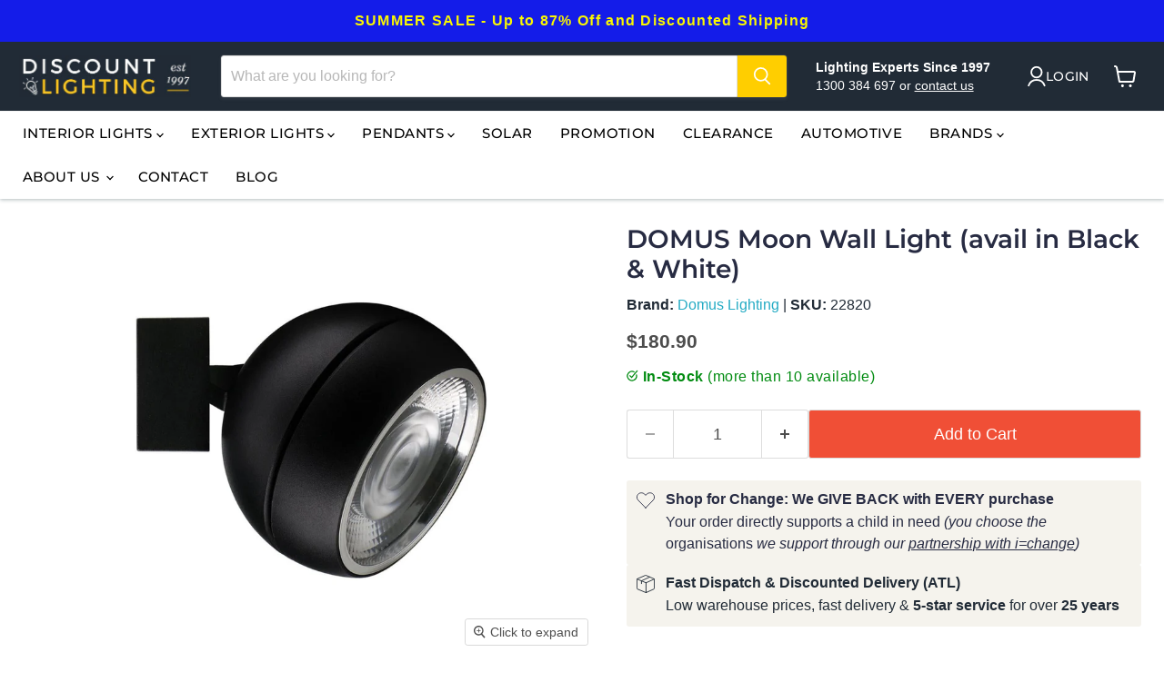

--- FILE ---
content_type: text/html; charset=utf-8
request_url: https://discountlighting.com.au/products/domus-moon-wall-light
body_size: 79896
content:
<!doctype html>
<html class="no-js no-touch" lang="en">
  <head>
    <meta charset="utf-8">
    <meta http-equiv="x-ua-compatible" content="IE=edge">
    <meta name="viewport" content="width=device-width">
      
      <meta name="description" content="MOON Series is one of the most well designed series that allows a versatile range of products to be suitable for almost any interior application. MOON Series combines a stylish half sphere body design with a dedicated fascia depending on the light effect required. Part of a family of pendant light, semi-recessed light,">
    
    <script type="text/javascript"> const observer = new MutationObserver(e => { e.forEach(({ addedNodes: e }) => { e.forEach(e => { 1 === e.nodeType && "SCRIPT" === e.tagName && (e.innerHTML.includes("asyncLoad") && (e.innerHTML = e.innerHTML.replace("if(window.attachEvent)", "document.addEventListener('asyncLazyLoad',function(event){asyncLoad();});if(window.attachEvent)").replaceAll(", asyncLoad", ", function(){}")), e.innerHTML.includes("PreviewBarInjector") && (e.innerHTML = e.innerHTML.replace("DOMContentLoaded", "asyncLazyLoad")), (e.className == 'analytics') && (e.type = 'text/lazyload'),(e.src.includes("assets/storefront/features")||e.src.includes("assets/shopify_pay")||e.src.includes("connect.facebook.net"))&&(e.setAttribute("data-src", e.src), e.removeAttribute("src")))})})});observer.observe(document.documentElement,{childList:!0,subtree:!0})</script><link rel="preload" href="https://cdn.shopify.com/s/files/1/0603/7530/2276/t/1/assets/section.header.js" as="script"><script src="//cdn.shopify.com/s/files/1/0603/7530/2276/t/1/assets/section.header.js" type="text/javascript"></script><script src="//cdn.shopify.com/s/files/1/0574/0809/4268/t/1/assets/bootstrap-24.0.19.js" type="text/javascript"></script>


    <script>
      window._usfGetProductDescription = 1
    </script>

    <script>
      window.Store = window.Store || {};
      window.Store.id = 63894094038;
    </script>

    <script   src="https://code.jquery.com/jquery-3.6.4.min.js"   integrity="sha256-oP6HI9z1XaZNBrJURtCoUT5SUnxFr8s3BzRl+cbzUq8="   crossorigin="anonymous"></script>
<script>
jQuery(document).ready(function($) {
$('.readmore-text').hide();
$('.readmore-text').after('<a class="readMore" style="cursor:pointer;margin-bottom:12px;display:inline-block;">Read More</a>');
$('.readMore').click(function(){
$(this).prev().slideToggle(200,function() {
$(this).next('.readMore').text(function (index, text) {
return (text == 'Read More' ? 'Close' : 'Read More');
});
});
return false;
});
});
</script>


    <link rel="preconnect" href="https://cdn.shopify.com">
    <link rel="preconnect" href="https://fonts.shopifycdn.com">
    <link rel="preconnect" href="https://v.shopify.com">
    <link rel="preconnect" href="https://cdn.shopifycloud.com">
<!--t-->
    <title>DOMUS Moon Wall Light — Discount Lighting</title>

  
    
  <link rel="shortcut icon" href="//discountlighting.com.au/cdn/shop/files/favicon_32x32.png?v=1647856650" type="image/png">


    
      <link rel="canonical" href="https://discountlighting.com.au/products/domus-moon-wall-light">
    

    
    
    















<meta property="og:site_name" content="Discount Lighting">
<meta property="og:url" content="https://discountlighting.com.au/products/domus-moon-wall-light">
<meta property="og:title" content="DOMUS Moon Wall Light (avail in Black &amp; White)">
<meta property="og:type" content="website">
<meta property="og:description" content="MOON Series is one of the most well designed series that allows a versatile range of products to be suitable for almost any interior application. MOON Series combines a stylish half sphere body design with a dedicated fascia depending on the light effect required. Part of a family of pendant light, semi-recessed light,">




    
    
    

    
    
    <meta
      property="og:image"
      content="https://discountlighting.com.au/cdn/shop/products/DOMUS_MOON_WALL_LIGHT_FLOOD_BLACK_1200x1200.jpg?v=1691982747"
    />
    <meta
      property="og:image:secure_url"
      content="https://discountlighting.com.au/cdn/shop/products/DOMUS_MOON_WALL_LIGHT_FLOOD_BLACK_1200x1200.jpg?v=1691982747"
    />
    <meta property="og:image:width" content="1200" />
    <meta property="og:image:height" content="1200" />
    
    
    <meta property="og:image:alt" content="DOMUS Moon Wall Light Flood Black" />
  
















<meta name="twitter:title" content="DOMUS Moon Wall Light">
<meta name="twitter:description" content="MOON Series is one of the most well designed series that allows a versatile range of products to be suitable for almost any interior application. MOON Series combines a stylish half sphere body design with a dedicated fascia depending on the light effect required. Part of a family of pendant light, semi-recessed light,">


    
    
    
      
      
      <meta name="twitter:card" content="summary">
    
    
    <meta
      property="twitter:image"
      content="https://discountlighting.com.au/cdn/shop/products/DOMUS_MOON_WALL_LIGHT_FLOOD_BLACK_1200x1200_crop_center.jpg?v=1691982747"
    />
    <meta property="twitter:image:width" content="1200" />
    <meta property="twitter:image:height" content="1200" />
    
    
    <meta property="twitter:image:alt" content="DOMUS Moon Wall Light Flood Black" />
  



    <link rel="preload" href="//discountlighting.com.au/cdn/fonts/montserrat/montserrat_n5.07ef3781d9c78c8b93c98419da7ad4fbeebb6635.woff2" as="font" crossorigin="anonymous">
    <link rel="preload" as="style" href="//discountlighting.com.au/cdn/shop/t/43/assets/theme.css?v=160623895290169653711764680740">

    <script>window.performance && window.performance.mark && window.performance.mark('shopify.content_for_header.start');</script><meta name="google-site-verification" content="865COpmSzbFwy4kSnYVvlphJ3_lwm6LV97jS0i-xUXM">
<meta id="shopify-digital-wallet" name="shopify-digital-wallet" content="/63894094038/digital_wallets/dialog">
<meta name="shopify-checkout-api-token" content="ac397d701d7a6ea07295c0fc955f029c">
<meta id="in-context-paypal-metadata" data-shop-id="63894094038" data-venmo-supported="false" data-environment="production" data-locale="en_US" data-paypal-v4="true" data-currency="AUD">
<link rel="alternate" type="application/json+oembed" href="https://discountlighting.com.au/products/domus-moon-wall-light.oembed">
<script async="async" src="/checkouts/internal/preloads.js?locale=en-AU"></script>
<link rel="preconnect" href="https://shop.app" crossorigin="anonymous">
<script async="async" src="https://shop.app/checkouts/internal/preloads.js?locale=en-AU&shop_id=63894094038" crossorigin="anonymous"></script>
<script id="apple-pay-shop-capabilities" type="application/json">{"shopId":63894094038,"countryCode":"AU","currencyCode":"AUD","merchantCapabilities":["supports3DS"],"merchantId":"gid:\/\/shopify\/Shop\/63894094038","merchantName":"Discount Lighting","requiredBillingContactFields":["postalAddress","email","phone"],"requiredShippingContactFields":["postalAddress","email","phone"],"shippingType":"shipping","supportedNetworks":["visa","masterCard","amex","jcb"],"total":{"type":"pending","label":"Discount Lighting","amount":"1.00"},"shopifyPaymentsEnabled":true,"supportsSubscriptions":true}</script>
<script id="shopify-features" type="application/json">{"accessToken":"ac397d701d7a6ea07295c0fc955f029c","betas":["rich-media-storefront-analytics"],"domain":"discountlighting.com.au","predictiveSearch":true,"shopId":63894094038,"locale":"en"}</script>
<script>var Shopify = Shopify || {};
Shopify.shop = "discount-lighting-australia.myshopify.com";
Shopify.locale = "en";
Shopify.currency = {"active":"AUD","rate":"1.0"};
Shopify.country = "AU";
Shopify.theme = {"name":"Summer 2025 Theme 03-Dec-2025","id":155633909974,"schema_name":"Empire","schema_version":"9.1.1","theme_store_id":null,"role":"main"};
Shopify.theme.handle = "null";
Shopify.theme.style = {"id":null,"handle":null};
Shopify.cdnHost = "discountlighting.com.au/cdn";
Shopify.routes = Shopify.routes || {};
Shopify.routes.root = "/";</script>
<script type="module">!function(o){(o.Shopify=o.Shopify||{}).modules=!0}(window);</script>
<script>!function(o){function n(){var o=[];function n(){o.push(Array.prototype.slice.apply(arguments))}return n.q=o,n}var t=o.Shopify=o.Shopify||{};t.loadFeatures=n(),t.autoloadFeatures=n()}(window);</script>
<script>
  window.ShopifyPay = window.ShopifyPay || {};
  window.ShopifyPay.apiHost = "shop.app\/pay";
  window.ShopifyPay.redirectState = null;
</script>
<script id="shop-js-analytics" type="application/json">{"pageType":"product"}</script>
<script defer="defer" async type="module" src="//discountlighting.com.au/cdn/shopifycloud/shop-js/modules/v2/client.init-shop-cart-sync_BT-GjEfc.en.esm.js"></script>
<script defer="defer" async type="module" src="//discountlighting.com.au/cdn/shopifycloud/shop-js/modules/v2/chunk.common_D58fp_Oc.esm.js"></script>
<script defer="defer" async type="module" src="//discountlighting.com.au/cdn/shopifycloud/shop-js/modules/v2/chunk.modal_xMitdFEc.esm.js"></script>
<script type="module">
  await import("//discountlighting.com.au/cdn/shopifycloud/shop-js/modules/v2/client.init-shop-cart-sync_BT-GjEfc.en.esm.js");
await import("//discountlighting.com.au/cdn/shopifycloud/shop-js/modules/v2/chunk.common_D58fp_Oc.esm.js");
await import("//discountlighting.com.au/cdn/shopifycloud/shop-js/modules/v2/chunk.modal_xMitdFEc.esm.js");

  window.Shopify.SignInWithShop?.initShopCartSync?.({"fedCMEnabled":true,"windoidEnabled":true});

</script>
<script>
  window.Shopify = window.Shopify || {};
  if (!window.Shopify.featureAssets) window.Shopify.featureAssets = {};
  window.Shopify.featureAssets['shop-js'] = {"shop-cart-sync":["modules/v2/client.shop-cart-sync_DZOKe7Ll.en.esm.js","modules/v2/chunk.common_D58fp_Oc.esm.js","modules/v2/chunk.modal_xMitdFEc.esm.js"],"init-fed-cm":["modules/v2/client.init-fed-cm_B6oLuCjv.en.esm.js","modules/v2/chunk.common_D58fp_Oc.esm.js","modules/v2/chunk.modal_xMitdFEc.esm.js"],"shop-cash-offers":["modules/v2/client.shop-cash-offers_D2sdYoxE.en.esm.js","modules/v2/chunk.common_D58fp_Oc.esm.js","modules/v2/chunk.modal_xMitdFEc.esm.js"],"shop-login-button":["modules/v2/client.shop-login-button_QeVjl5Y3.en.esm.js","modules/v2/chunk.common_D58fp_Oc.esm.js","modules/v2/chunk.modal_xMitdFEc.esm.js"],"pay-button":["modules/v2/client.pay-button_DXTOsIq6.en.esm.js","modules/v2/chunk.common_D58fp_Oc.esm.js","modules/v2/chunk.modal_xMitdFEc.esm.js"],"shop-button":["modules/v2/client.shop-button_DQZHx9pm.en.esm.js","modules/v2/chunk.common_D58fp_Oc.esm.js","modules/v2/chunk.modal_xMitdFEc.esm.js"],"avatar":["modules/v2/client.avatar_BTnouDA3.en.esm.js"],"init-windoid":["modules/v2/client.init-windoid_CR1B-cfM.en.esm.js","modules/v2/chunk.common_D58fp_Oc.esm.js","modules/v2/chunk.modal_xMitdFEc.esm.js"],"init-shop-for-new-customer-accounts":["modules/v2/client.init-shop-for-new-customer-accounts_C_vY_xzh.en.esm.js","modules/v2/client.shop-login-button_QeVjl5Y3.en.esm.js","modules/v2/chunk.common_D58fp_Oc.esm.js","modules/v2/chunk.modal_xMitdFEc.esm.js"],"init-shop-email-lookup-coordinator":["modules/v2/client.init-shop-email-lookup-coordinator_BI7n9ZSv.en.esm.js","modules/v2/chunk.common_D58fp_Oc.esm.js","modules/v2/chunk.modal_xMitdFEc.esm.js"],"init-shop-cart-sync":["modules/v2/client.init-shop-cart-sync_BT-GjEfc.en.esm.js","modules/v2/chunk.common_D58fp_Oc.esm.js","modules/v2/chunk.modal_xMitdFEc.esm.js"],"shop-toast-manager":["modules/v2/client.shop-toast-manager_DiYdP3xc.en.esm.js","modules/v2/chunk.common_D58fp_Oc.esm.js","modules/v2/chunk.modal_xMitdFEc.esm.js"],"init-customer-accounts":["modules/v2/client.init-customer-accounts_D9ZNqS-Q.en.esm.js","modules/v2/client.shop-login-button_QeVjl5Y3.en.esm.js","modules/v2/chunk.common_D58fp_Oc.esm.js","modules/v2/chunk.modal_xMitdFEc.esm.js"],"init-customer-accounts-sign-up":["modules/v2/client.init-customer-accounts-sign-up_iGw4briv.en.esm.js","modules/v2/client.shop-login-button_QeVjl5Y3.en.esm.js","modules/v2/chunk.common_D58fp_Oc.esm.js","modules/v2/chunk.modal_xMitdFEc.esm.js"],"shop-follow-button":["modules/v2/client.shop-follow-button_CqMgW2wH.en.esm.js","modules/v2/chunk.common_D58fp_Oc.esm.js","modules/v2/chunk.modal_xMitdFEc.esm.js"],"checkout-modal":["modules/v2/client.checkout-modal_xHeaAweL.en.esm.js","modules/v2/chunk.common_D58fp_Oc.esm.js","modules/v2/chunk.modal_xMitdFEc.esm.js"],"shop-login":["modules/v2/client.shop-login_D91U-Q7h.en.esm.js","modules/v2/chunk.common_D58fp_Oc.esm.js","modules/v2/chunk.modal_xMitdFEc.esm.js"],"lead-capture":["modules/v2/client.lead-capture_BJmE1dJe.en.esm.js","modules/v2/chunk.common_D58fp_Oc.esm.js","modules/v2/chunk.modal_xMitdFEc.esm.js"],"payment-terms":["modules/v2/client.payment-terms_Ci9AEqFq.en.esm.js","modules/v2/chunk.common_D58fp_Oc.esm.js","modules/v2/chunk.modal_xMitdFEc.esm.js"]};
</script>
<script>(function() {
  var isLoaded = false;
  function asyncLoad() {
    if (isLoaded) return;
    isLoaded = true;
    var urls = ["https:\/\/cdn.shopify.com\/s\/files\/1\/0638\/9409\/4038\/t\/4\/assets\/globo.formbuilder.init.js?v=1649730167\u0026shop=discount-lighting-australia.myshopify.com","\/\/cdn.shopify.com\/proxy\/66adb4bb2623a552fd63f8f5ef8f3dc59c4da7178d971c33cf4989503e8d8185\/forms-akamai.smsbump.com\/576988\/form_235073.js?ver=1715938177\u0026shop=discount-lighting-australia.myshopify.com\u0026sp-cache-control=cHVibGljLCBtYXgtYWdlPTkwMA","https:\/\/sbzstag.cirkleinc.com\/?shop=discount-lighting-australia.myshopify.com"];
    for (var i = 0; i < urls.length; i++) {
      var s = document.createElement('script');
      s.type = 'text/javascript';
      s.async = true;
      s.src = urls[i];
      var x = document.getElementsByTagName('script')[0];
      x.parentNode.insertBefore(s, x);
    }
  };
  if(window.attachEvent) {
    window.attachEvent('onload', asyncLoad);
  } else {
    window.addEventListener('load', asyncLoad, false);
  }
})();</script>
<script id="__st">var __st={"a":63894094038,"offset":39600,"reqid":"14036c6b-4821-4854-81c3-a6be63725c8f-1769350091","pageurl":"discountlighting.com.au\/products\/domus-moon-wall-light","u":"a973bd6e6bd0","p":"product","rtyp":"product","rid":7868478292182};</script>
<script>window.ShopifyPaypalV4VisibilityTracking = true;</script>
<script id="captcha-bootstrap">!function(){'use strict';const t='contact',e='account',n='new_comment',o=[[t,t],['blogs',n],['comments',n],[t,'customer']],c=[[e,'customer_login'],[e,'guest_login'],[e,'recover_customer_password'],[e,'create_customer']],r=t=>t.map((([t,e])=>`form[action*='/${t}']:not([data-nocaptcha='true']) input[name='form_type'][value='${e}']`)).join(','),a=t=>()=>t?[...document.querySelectorAll(t)].map((t=>t.form)):[];function s(){const t=[...o],e=r(t);return a(e)}const i='password',u='form_key',d=['recaptcha-v3-token','g-recaptcha-response','h-captcha-response',i],f=()=>{try{return window.sessionStorage}catch{return}},m='__shopify_v',_=t=>t.elements[u];function p(t,e,n=!1){try{const o=window.sessionStorage,c=JSON.parse(o.getItem(e)),{data:r}=function(t){const{data:e,action:n}=t;return t[m]||n?{data:e,action:n}:{data:t,action:n}}(c);for(const[e,n]of Object.entries(r))t.elements[e]&&(t.elements[e].value=n);n&&o.removeItem(e)}catch(o){console.error('form repopulation failed',{error:o})}}const l='form_type',E='cptcha';function T(t){t.dataset[E]=!0}const w=window,h=w.document,L='Shopify',v='ce_forms',y='captcha';let A=!1;((t,e)=>{const n=(g='f06e6c50-85a8-45c8-87d0-21a2b65856fe',I='https://cdn.shopify.com/shopifycloud/storefront-forms-hcaptcha/ce_storefront_forms_captcha_hcaptcha.v1.5.2.iife.js',D={infoText:'Protected by hCaptcha',privacyText:'Privacy',termsText:'Terms'},(t,e,n)=>{const o=w[L][v],c=o.bindForm;if(c)return c(t,g,e,D).then(n);var r;o.q.push([[t,g,e,D],n]),r=I,A||(h.body.append(Object.assign(h.createElement('script'),{id:'captcha-provider',async:!0,src:r})),A=!0)});var g,I,D;w[L]=w[L]||{},w[L][v]=w[L][v]||{},w[L][v].q=[],w[L][y]=w[L][y]||{},w[L][y].protect=function(t,e){n(t,void 0,e),T(t)},Object.freeze(w[L][y]),function(t,e,n,w,h,L){const[v,y,A,g]=function(t,e,n){const i=e?o:[],u=t?c:[],d=[...i,...u],f=r(d),m=r(i),_=r(d.filter((([t,e])=>n.includes(e))));return[a(f),a(m),a(_),s()]}(w,h,L),I=t=>{const e=t.target;return e instanceof HTMLFormElement?e:e&&e.form},D=t=>v().includes(t);t.addEventListener('submit',(t=>{const e=I(t);if(!e)return;const n=D(e)&&!e.dataset.hcaptchaBound&&!e.dataset.recaptchaBound,o=_(e),c=g().includes(e)&&(!o||!o.value);(n||c)&&t.preventDefault(),c&&!n&&(function(t){try{if(!f())return;!function(t){const e=f();if(!e)return;const n=_(t);if(!n)return;const o=n.value;o&&e.removeItem(o)}(t);const e=Array.from(Array(32),(()=>Math.random().toString(36)[2])).join('');!function(t,e){_(t)||t.append(Object.assign(document.createElement('input'),{type:'hidden',name:u})),t.elements[u].value=e}(t,e),function(t,e){const n=f();if(!n)return;const o=[...t.querySelectorAll(`input[type='${i}']`)].map((({name:t})=>t)),c=[...d,...o],r={};for(const[a,s]of new FormData(t).entries())c.includes(a)||(r[a]=s);n.setItem(e,JSON.stringify({[m]:1,action:t.action,data:r}))}(t,e)}catch(e){console.error('failed to persist form',e)}}(e),e.submit())}));const S=(t,e)=>{t&&!t.dataset[E]&&(n(t,e.some((e=>e===t))),T(t))};for(const o of['focusin','change'])t.addEventListener(o,(t=>{const e=I(t);D(e)&&S(e,y())}));const B=e.get('form_key'),M=e.get(l),P=B&&M;t.addEventListener('DOMContentLoaded',(()=>{const t=y();if(P)for(const e of t)e.elements[l].value===M&&p(e,B);[...new Set([...A(),...v().filter((t=>'true'===t.dataset.shopifyCaptcha))])].forEach((e=>S(e,t)))}))}(h,new URLSearchParams(w.location.search),n,t,e,['guest_login'])})(!0,!0)}();</script>
<script integrity="sha256-4kQ18oKyAcykRKYeNunJcIwy7WH5gtpwJnB7kiuLZ1E=" data-source-attribution="shopify.loadfeatures" defer="defer" src="//discountlighting.com.au/cdn/shopifycloud/storefront/assets/storefront/load_feature-a0a9edcb.js" crossorigin="anonymous"></script>
<script crossorigin="anonymous" defer="defer" src="//discountlighting.com.au/cdn/shopifycloud/storefront/assets/shopify_pay/storefront-65b4c6d7.js?v=20250812"></script>
<script data-source-attribution="shopify.dynamic_checkout.dynamic.init">var Shopify=Shopify||{};Shopify.PaymentButton=Shopify.PaymentButton||{isStorefrontPortableWallets:!0,init:function(){window.Shopify.PaymentButton.init=function(){};var t=document.createElement("script");t.src="https://discountlighting.com.au/cdn/shopifycloud/portable-wallets/latest/portable-wallets.en.js",t.type="module",document.head.appendChild(t)}};
</script>
<script data-source-attribution="shopify.dynamic_checkout.buyer_consent">
  function portableWalletsHideBuyerConsent(e){var t=document.getElementById("shopify-buyer-consent"),n=document.getElementById("shopify-subscription-policy-button");t&&n&&(t.classList.add("hidden"),t.setAttribute("aria-hidden","true"),n.removeEventListener("click",e))}function portableWalletsShowBuyerConsent(e){var t=document.getElementById("shopify-buyer-consent"),n=document.getElementById("shopify-subscription-policy-button");t&&n&&(t.classList.remove("hidden"),t.removeAttribute("aria-hidden"),n.addEventListener("click",e))}window.Shopify?.PaymentButton&&(window.Shopify.PaymentButton.hideBuyerConsent=portableWalletsHideBuyerConsent,window.Shopify.PaymentButton.showBuyerConsent=portableWalletsShowBuyerConsent);
</script>
<script data-source-attribution="shopify.dynamic_checkout.cart.bootstrap">document.addEventListener("DOMContentLoaded",(function(){function t(){return document.querySelector("shopify-accelerated-checkout-cart, shopify-accelerated-checkout")}if(t())Shopify.PaymentButton.init();else{new MutationObserver((function(e,n){t()&&(Shopify.PaymentButton.init(),n.disconnect())})).observe(document.body,{childList:!0,subtree:!0})}}));
</script>
<link id="shopify-accelerated-checkout-styles" rel="stylesheet" media="screen" href="https://discountlighting.com.au/cdn/shopifycloud/portable-wallets/latest/accelerated-checkout-backwards-compat.css" crossorigin="anonymous">
<style id="shopify-accelerated-checkout-cart">
        #shopify-buyer-consent {
  margin-top: 1em;
  display: inline-block;
  width: 100%;
}

#shopify-buyer-consent.hidden {
  display: none;
}

#shopify-subscription-policy-button {
  background: none;
  border: none;
  padding: 0;
  text-decoration: underline;
  font-size: inherit;
  cursor: pointer;
}

#shopify-subscription-policy-button::before {
  box-shadow: none;
}

      </style>

<script>window.performance && window.performance.mark && window.performance.mark('shopify.content_for_header.end');</script>

    <link href="//discountlighting.com.au/cdn/shop/t/43/assets/theme.css?v=160623895290169653711764680740" rel="stylesheet" type="text/css" media="all" />
    <link href="//discountlighting.com.au/cdn/shop/t/43/assets/custom.css?v=70841854778433128991764679962" rel="stylesheet" type="text/css" media="all" />
    
    <script>
      window.Theme = window.Theme || {};
      window.Theme.version = '9.1.1';
      window.Theme.name = 'Empire';
      window.Theme.routes = {
        "root_url": "/",
        "account_url": "/account",
        "account_login_url": "/account/login",
        "account_logout_url": "/account/logout",
        "account_register_url": "/account/register",
        "account_addresses_url": "/account/addresses",
        "collections_url": "/collections",
        "all_products_collection_url": "/collections/all",
        "search_url": "/search",
        "predictive_search_url": "/search/suggest",
        "cart_url": "/cart",
        "cart_add_url": "/cart/add",
        "cart_change_url": "/cart/change",
        "cart_clear_url": "/cart/clear",
        "product_recommendations_url": "/recommendations/products",
      };
    </script>
    

    <meta name="google-site-verification" content="865COpmSzbFwy4kSnYVvlphJ3_lwm6LV97jS0i-xUXM">
    











    

    <script>
    
    
    
    
    var gsf_conversion_data = {page_type : 'product', event : 'view_item', data : {product_data : [{variant_id : 43638761554134, product_id : 7868478292182, name : "DOMUS Moon Wall Light (avail in Black &amp; White)", price : "180.90", currency : "AUD", sku : "22820", brand : "Domus Lighting", variant : "Black / Flood", category : "", quantity : "88" }], total_price : "180.90", shop_currency : "AUD"}};
    
</script>
    

  <!-- BEGIN app block: shopify://apps/klip-coupons/blocks/klip-app/df38e221-ede4-4ad4-b47d-56524361a5be -->
  <!-- BEGIN app snippet: klip-cart --><!-- END app snippet -->
  <!-- BEGIN app snippet: klip-app -->

<script>
  (function(){
  

  

  const bogo_products = {};
  
const applyTranslate = (data, translateData) => {
    if(!translateData || !false || !true) return data;
    const res = data;
    for (const [key, value] of Object.entries(data)) {
      res[key] = translateData[key] && typeof value === 'object' && !Array.isArray(value) && value !== null ? applyTranslate(value, translateData[key]) : (translateData[key] ? translateData[key] : value)
    }

    return res;
  }

  const mainMetafield = applyTranslate({"id":"65d6dae885c5fbe4ab7074dc","host":"https:\/\/app.klipcoupons.com","domain":"discount-lighting-australia.myshopify.com","enabled":true,"enableLineItemProps":false,"enableForSubscription":false,"showCartSpendMessages":{"line_item":false,"order":false,"shipping":false},"showCartPopover":{"bogo":false,"line_item":false,"order":false,"shipping":false},"showCartQtyLimitWarning":{"line_item":false},"showCartUsageLimitMessage":{"bogo":false,"line_item":false,"order":false,"shipping":false},"useOrderDiscountForSingle":false,"isSumSeparatorChanged":false,"couponsPriority":"highest_discount","enableTranslations":false,"enableAutoTranslations":false,"uncheckable":false,"showMultipleCoupons":false,"cartUncheckable":false,"showMultipleCollectionCoupons":false,"couponsNumber":null,"collectionCouponsNumber":null,"productPath":"form[action*=\"\/cart\/add\"]","ATCPath":"form[action*=\"\/cart\/add\"] [type=submit], form[action*=\"\/cart\/add\"] .add_to_cart","ShortATCPath":"form[action*=\"\/cart\/add\"] [type=submit], form[action*=\"\/cart\/add\"] .add_to_cart","buyButtonSelector":null,"shortFormSelector":null,"variantIdSelector":null,"checkoutBtnSelector":null,"checkoutBtnRevalidate":false,"enableMathRounding":false,"sellingPlanIdSelector":"input[name=\"selling_plan\"]:not([type=\"radio\"]), input[type=\"radio\"][name=\"selling_plan\"]:checked","sellingPlanOneTimeValue":"","qtyInputSelector":null,"cartItemSelector":null,"cartItemNameSelector":null,"lineItemPath":".cart-item__quantity","cartPreviewUpdateEnabled":true,"cartPageItemsSelector":"","cartPageTotalSelector":"","cartPreviewItemsSelector":"","cartPreviewTotalSelector":"","drawerIconSelector":"","PDPCrossOutPriceEnabled":false,"collectionCrossOutPriceEnabled":false,"PDPPriceSelector":".product__info-wrapper .price__regular .price-item--regular, .product-info__price .text-lg:first-of-type, .price--product .price-item:first-of-type, .product__price span[data-price]","PDPSalePriceSelector":".product__info-wrapper .price__container .price__sale .price-item--sale, .product-info__price .text-lg:first-of-type, .price--product .price-item.price-item--sale:first-of-type, .product__price span[data-price]","cartNotEnough":{"amount":"At least {{amount}} items must be in cart for the discount.","quantity":"Spend {{quantity}} to unlock this discount."},"cartLabel":{"removeButton":{"styles":{"font-size":"12px","color":"#0059C9"},"text":"Remove"},"line_item":{"enabled":false,"saveStyles":{},"saveText":"Saved {{amount}}","styles":{},"text":"Coupon Applied"},"order":{"enabled":false,"saveStyles":{},"saveText":"Saved {{amount}}","styles":{},"text":"Coupon Applied"},"shipping":{"enabled":false,"saveStyles":{},"saveText":"Save {{amount}}","styles":{},"text":"Coupon Applied"},"enabled":false,"text":"Coupon Clipped","styles":{"color":"#000000","font-weight":700,"font-size":"13px"},"saveText":"Save {{amount}}","saveStyles":{"color":"#2C8D53","font-weight":700,"font-size":"13px"}},"cartClipButton":{"line_item":{"enabled":false,"saveAmountStyles":{},"saveAmountText":"Save {{amount}}","styles":{},"text":"Apply coupon"},"order":{"enabled":false,"saveAmountStyles":{},"saveAmountText":"Save {{amount}} on total order","styles":{},"text":"Clip coupon"},"shipping":{"enabled":false,"saveAmountStyles":{},"saveAmountText":"Save {{amount}} on shipping","styles":{},"text":"Clip coupon"},"enabled":false,"text":"Clip coupon","styles":{"font-size":"13px","font-weight":"700","background":"#fff","color":"#345395","border-color":"#345395","border-radius":"12px"},"saveAmountText":"Save {{amount}}","saveAmountStyles":{"font-size":"13px","font-weight":"700","background":"#fff","color":"#2C8D53"}},"cartBogoCoupon":{"label":{"styles":{},"text":"Add {{product title}} with {{amount}} OFF"},"btn":{"styles":{},"text":"Add to cart"},"enabled":false,"morePopupEnabled":false,"spendMessageEnabled":false},"cartPath":"[name=\"checkout\"], a[href*=\"\/checkout\"]","customCss":null,"isPaid":true,"storefrontApiToken":null,"collectionPage":{"couponBox":{"styles":{}}},"publishedCouponsCount":0,"workByLineItemProps":false,"currentPlanFeatures":{"purchased":true,"order_and_shipping_discounts":true,"bogo":true,"product_page_coupons":false,"cart_page_coupons":true,"basic_targeting_settings":false,"coupon_schedule":true,"countdown_timer":true,"collection_page_coupons":true,"utm_targeting":true,"location_targeting":true,"translations":true,"cross_out_product_page_price":true,"visibility_cart":false},"currenciesRates":{"rates":{"AED":0.272294,"CAD":0.729563,"CHF":1.28157,"CZK":0.0487365,"DKK":0.158397,"EUR":1.18283,"GBP":1.36452,"HKD":0.128216,"ILS":0.319684,"JPY":0.00642429,"KRW":0.000691418,"MYR":0.249598,"NZD":0.594979,"PLN":0.281096,"SEK":0.111707,"SGD":0.785604,"USD":1,"AUD":0.689381},"primaryCurrency":"AUD"},"crossedPriceTimeout":1500}, null);
  let mainCouponsMetafield = [];

  
  

  

  const couponsTranslates = [].filter(coupon => mainCouponsMetafield.some(i => i.id === coupon.id));

  const coupons = [].filter(coupon => mainCouponsMetafield.some(i => i.id === coupon.id)).map(coupon => {
    const translateCoupon = couponsTranslates.find(c => c.id === coupon.id);
    return applyTranslate(coupon, translateCoupon);
  });

  const marketingTarget =  null 

  
  const orders = [[]]

  KLIP_APP_DATA = {
    currentDate: "2026\/01\/26 01:08",
    domain: mainMetafield.domain,
    storefrontApiToken: mainMetafield.storefrontApiToken,
    id: mainMetafield.id,
    enableLineItemProps: !!mainMetafield.enableLineItemProps,
    enableForSubscription: !!mainMetafield.enableForSubscription,
    showCartSpendMessages: mainMetafield.showCartSpendMessages,
    showCartPopover: mainMetafield.showCartPopover,
    showCartQtyLimitWarning: mainMetafield.showCartQtyLimitWarning,
    showCartUsageLimitMessage: mainMetafield.showCartUsageLimitMessage,
    useOrderDiscountForSingle: !!mainMetafield.useOrderDiscountForSingle,
    enableTranslations: !!mainMetafield.enableTranslations,
    uncheckable: !!mainMetafield.uncheckable,
    cartUncheckable: !!mainMetafield.cartUncheckable,
    showMultipleCoupons: !!mainMetafield.showMultipleCoupons,
    showMultipleCollectionCoupons: !!mainMetafield.showMultipleCollectionCoupons,
    couponsNumber: mainMetafield.couponsNumber,
    collectionCouponsNumber: mainMetafield.collectionCouponsNumber,
    couponsPriority: mainMetafield.couponsPriority,
    productPath: mainMetafield.productPath,
    buyButtonSelector: mainMetafield.buyButtonSelector,
    variantIdSelector: mainMetafield.variantIdSelector,
    checkoutBtnSelector: mainMetafield.checkoutBtnSelector,
    sellingPlanIdSelector: mainMetafield.sellingPlanIdSelector,
    sellingPlanOneTimeValue: mainMetafield.sellingPlanOneTimeValue,
    qtyInputSelector: mainMetafield.qtyInputSelector,
    cartItemSelector: mainMetafield.cartItemSelector,
    cartItemNameSelector: mainMetafield.cartItemNameSelector,
    checkoutBtnRevalidate: mainMetafield.checkoutBtnRevalidate,
    enableMathRounding: mainMetafield.enableMathRounding,
    shortFormSelector: mainMetafield.shortFormSelector,
    isSumSeparatorChanged: mainMetafield.isSumSeparatorChanged,
    PDPCrossOutPriceEnabled: mainMetafield.PDPCrossOutPriceEnabled,
    collectionCrossOutPriceEnabled: mainMetafield.collectionCrossOutPriceEnabled,
    crossedPriceTimeout: mainMetafield.crossedPriceTimeout,
    PDPPriceSelector: mainMetafield.PDPPriceSelector,
    PDPSalePriceSelector: mainMetafield.PDPSalePriceSelector,
    ATCPath: mainMetafield.ATCPath,
    ShortATCPath: mainMetafield.ShortATCPath,
    lineItemPath: mainMetafield.lineItemPath,
    cartPageItemsSelector: mainMetafield.cartPageItemsSelector,
    cartPreviewUpdateEnabled: mainMetafield.cartPreviewUpdateEnabled,
    cartPageTotalSelector: mainMetafield.cartPageTotalSelector,
    cartPreviewItemsSelector: mainMetafield.cartPreviewItemsSelector,
    cartPreviewTotalSelector: mainMetafield.cartPreviewTotalSelector,
    drawerIconSelector: mainMetafield.drawerIconSelector,
    cartNotEnough: mainMetafield.cartNotEnough,
    cartLabel: mainMetafield.cartLabel,
    cartClipButton: mainMetafield.cartClipButton,
    cartBogoCoupon: mainMetafield.cartBogoCoupon,
    timerLabels: mainMetafield.timerLabels,
    host: mainMetafield.host,
    cartPath: mainMetafield.cartPath,
    customCSS: mainMetafield.customCss,
    collectionPage: mainMetafield.collectionPage,
    workByLineItemProps: mainMetafield.workByLineItemProps,
    currentPlanFeatures: {...mainMetafield.currentPlanFeatures, bogo: true},
    currenciesRates: mainMetafield.currenciesRates,
    currency: "AUD",
    moneyFormat: "${{amount}}",
    crossOutMoneyFormat:  "${{amount}}" ,
    loggedIn: false,
    page:'product',product: {
      id: 7868478292182,
      collectionIds: [406037266646,467929366742,438201811158,421143478486,404617658582,403723288790,403724501206,404121026774,421143380182,403724697814,403724009686],
      tags: ["blackw interior","flood","floodlight","modernw interior","Spot Light","spotlight","wall","wall exterior","wall light","whitew interior"],
      variants: [{"id":43638761554134,"title":"Black \/ Flood","option1":"Black","option2":"Flood","option3":null,"sku":"22820","requires_shipping":true,"taxable":true,"featured_image":{"id":38742481862870,"product_id":7868478292182,"position":1,"created_at":"2022-11-02T16:48:48+11:00","updated_at":"2023-08-14T13:12:27+10:00","alt":"DOMUS Moon Wall Light Flood Black","width":1024,"height":1024,"src":"\/\/discountlighting.com.au\/cdn\/shop\/products\/DOMUS_MOON_WALL_LIGHT_FLOOD_BLACK.jpg?v=1691982747","variant_ids":[43638761554134]},"available":true,"name":"DOMUS Moon Wall Light (avail in Black \u0026 White) - Black \/ Flood","public_title":"Black \/ Flood","options":["Black","Flood"],"price":18090,"weight":0,"compare_at_price":0,"inventory_management":"shopify","barcode":"9330772228205","featured_media":{"alt":"DOMUS Moon Wall Light Flood Black","id":31335249051862,"position":1,"preview_image":{"aspect_ratio":1.0,"height":1024,"width":1024,"src":"\/\/discountlighting.com.au\/cdn\/shop\/products\/DOMUS_MOON_WALL_LIGHT_FLOOD_BLACK.jpg?v=1691982747"}},"requires_selling_plan":false,"selling_plan_allocations":[]},{"id":43638761586902,"title":"Black \/ Opal","option1":"Black","option2":"Opal","option3":null,"sku":"22822","requires_shipping":true,"taxable":true,"featured_image":{"id":38742481797334,"product_id":7868478292182,"position":4,"created_at":"2022-11-02T16:48:48+11:00","updated_at":"2024-06-30T00:42:24+10:00","alt":"DOMUS Moon Wall Light Opal Black","width":1024,"height":1024,"src":"\/\/discountlighting.com.au\/cdn\/shop\/products\/DOMUS_MOON_WALL_LIGHT_OPAL_BLACK.jpg?v=1719672144","variant_ids":[43638761586902]},"available":true,"name":"DOMUS Moon Wall Light (avail in Black \u0026 White) - Black \/ Opal","public_title":"Black \/ Opal","options":["Black","Opal"],"price":17390,"weight":0,"compare_at_price":0,"inventory_management":"shopify","barcode":"9330772228229","featured_media":{"alt":"DOMUS Moon Wall Light Opal Black","id":31335249117398,"position":4,"preview_image":{"aspect_ratio":1.0,"height":1024,"width":1024,"src":"\/\/discountlighting.com.au\/cdn\/shop\/products\/DOMUS_MOON_WALL_LIGHT_OPAL_BLACK.jpg?v=1719672144"}},"requires_selling_plan":false,"selling_plan_allocations":[]},{"id":43638761619670,"title":"Black \/ Spot","option1":"Black","option2":"Spot","option3":null,"sku":"22824","requires_shipping":true,"taxable":true,"featured_image":{"id":38742482125014,"product_id":7868478292182,"position":6,"created_at":"2022-11-02T16:48:48+11:00","updated_at":"2024-06-30T00:42:24+10:00","alt":"DOMUS Moon Wall Light Spot Black","width":1024,"height":1024,"src":"\/\/discountlighting.com.au\/cdn\/shop\/products\/DOMUS_MOON_WALL_LIGHT_SPOT_BLACK.jpg?v=1719672144","variant_ids":[43638761619670]},"available":true,"name":"DOMUS Moon Wall Light (avail in Black \u0026 White) - Black \/ Spot","public_title":"Black \/ Spot","options":["Black","Spot"],"price":17840,"weight":0,"compare_at_price":18490,"inventory_management":"shopify","barcode":"9330772228243","featured_media":{"alt":"DOMUS Moon Wall Light Spot Black","id":31335249182934,"position":6,"preview_image":{"aspect_ratio":1.0,"height":1024,"width":1024,"src":"\/\/discountlighting.com.au\/cdn\/shop\/products\/DOMUS_MOON_WALL_LIGHT_SPOT_BLACK.jpg?v=1719672144"}},"requires_selling_plan":false,"selling_plan_allocations":[]},{"id":43638761652438,"title":"Black \/ Tube","option1":"Black","option2":"Tube","option3":null,"sku":"22826","requires_shipping":true,"taxable":true,"featured_image":{"id":38742482059478,"product_id":7868478292182,"position":8,"created_at":"2022-11-02T16:48:48+11:00","updated_at":"2024-06-30T00:42:24+10:00","alt":"DOMUS Moon Wall Light Tube Black","width":1024,"height":1024,"src":"\/\/discountlighting.com.au\/cdn\/shop\/products\/DOMUS_MOON_WALL_LIGHT_TUBE_BLACK.jpg?v=1719672144","variant_ids":[43638761652438]},"available":true,"name":"DOMUS Moon Wall Light (avail in Black \u0026 White) - Black \/ Tube","public_title":"Black \/ Tube","options":["Black","Tube"],"price":19090,"weight":0,"compare_at_price":0,"inventory_management":"shopify","barcode":"9330772228267","featured_media":{"alt":"DOMUS Moon Wall Light Tube Black","id":31335249248470,"position":8,"preview_image":{"aspect_ratio":1.0,"height":1024,"width":1024,"src":"\/\/discountlighting.com.au\/cdn\/shop\/products\/DOMUS_MOON_WALL_LIGHT_TUBE_BLACK.jpg?v=1719672144"}},"requires_selling_plan":false,"selling_plan_allocations":[]},{"id":43638761685206,"title":"White \/ Flood","option1":"White","option2":"Flood","option3":null,"sku":"22821","requires_shipping":true,"taxable":true,"featured_image":{"id":38742482223318,"product_id":7868478292182,"position":3,"created_at":"2022-11-02T16:48:48+11:00","updated_at":"2024-06-30T00:42:24+10:00","alt":"DOMUS Moon Wall Light Flood White","width":1024,"height":1024,"src":"\/\/discountlighting.com.au\/cdn\/shop\/products\/DOMUS_MOON_WALL_LIGHT_FLOOD_WHITE.jpg?v=1719672144","variant_ids":[43638761685206]},"available":true,"name":"DOMUS Moon Wall Light (avail in Black \u0026 White) - White \/ Flood","public_title":"White \/ Flood","options":["White","Flood"],"price":18090,"weight":0,"compare_at_price":0,"inventory_management":"shopify","barcode":"9330772228212","featured_media":{"alt":"DOMUS Moon Wall Light Flood White","id":31335249084630,"position":3,"preview_image":{"aspect_ratio":1.0,"height":1024,"width":1024,"src":"\/\/discountlighting.com.au\/cdn\/shop\/products\/DOMUS_MOON_WALL_LIGHT_FLOOD_WHITE.jpg?v=1719672144"}},"requires_selling_plan":false,"selling_plan_allocations":[]},{"id":43638761717974,"title":"White \/ Opal","option1":"White","option2":"Opal","option3":null,"sku":"22823","requires_shipping":true,"taxable":true,"featured_image":{"id":38742482092246,"product_id":7868478292182,"position":5,"created_at":"2022-11-02T16:48:48+11:00","updated_at":"2024-06-30T00:42:24+10:00","alt":"DOMUS Moon Wall Light Opal White","width":1024,"height":1024,"src":"\/\/discountlighting.com.au\/cdn\/shop\/products\/DOMUS_MOON_WALL_LIGHT_OPAL_WHITE.jpg?v=1719672144","variant_ids":[43638761717974]},"available":true,"name":"DOMUS Moon Wall Light (avail in Black \u0026 White) - White \/ Opal","public_title":"White \/ Opal","options":["White","Opal"],"price":17390,"weight":0,"compare_at_price":0,"inventory_management":"shopify","barcode":"9330772228236","featured_media":{"alt":"DOMUS Moon Wall Light Opal White","id":31335249150166,"position":5,"preview_image":{"aspect_ratio":1.0,"height":1024,"width":1024,"src":"\/\/discountlighting.com.au\/cdn\/shop\/products\/DOMUS_MOON_WALL_LIGHT_OPAL_WHITE.jpg?v=1719672144"}},"requires_selling_plan":false,"selling_plan_allocations":[]},{"id":43638761750742,"title":"White \/ Spot","option1":"White","option2":"Spot","option3":null,"sku":"22825","requires_shipping":true,"taxable":true,"featured_image":{"id":38742481928406,"product_id":7868478292182,"position":7,"created_at":"2022-11-02T16:48:48+11:00","updated_at":"2024-06-30T00:42:24+10:00","alt":"DOMUS Moon Wall Light Spot White","width":1024,"height":1024,"src":"\/\/discountlighting.com.au\/cdn\/shop\/products\/DOMUS_MOON_WALL_LIGHT_SPOT_WHITE.jpg?v=1719672144","variant_ids":[43638761750742]},"available":true,"name":"DOMUS Moon Wall Light (avail in Black \u0026 White) - White \/ Spot","public_title":"White \/ Spot","options":["White","Spot"],"price":17840,"weight":0,"compare_at_price":18490,"inventory_management":"shopify","barcode":"9330772228250","featured_media":{"alt":"DOMUS Moon Wall Light Spot White","id":31335249215702,"position":7,"preview_image":{"aspect_ratio":1.0,"height":1024,"width":1024,"src":"\/\/discountlighting.com.au\/cdn\/shop\/products\/DOMUS_MOON_WALL_LIGHT_SPOT_WHITE.jpg?v=1719672144"}},"requires_selling_plan":false,"selling_plan_allocations":[]},{"id":43638761783510,"title":"White \/ Tube","option1":"White","option2":"Tube","option3":null,"sku":"22827","requires_shipping":true,"taxable":true,"featured_image":{"id":38742482026710,"product_id":7868478292182,"position":9,"created_at":"2022-11-02T16:48:48+11:00","updated_at":"2024-06-30T00:42:24+10:00","alt":"DOMUS Moon Wall Light Tube White","width":1024,"height":1024,"src":"\/\/discountlighting.com.au\/cdn\/shop\/products\/DOMUS_MOON_WALL_LIGHT_TUBE_WHITE.jpg?v=1719672144","variant_ids":[43638761783510]},"available":true,"name":"DOMUS Moon Wall Light (avail in Black \u0026 White) - White \/ Tube","public_title":"White \/ Tube","options":["White","Tube"],"price":19090,"weight":0,"compare_at_price":0,"inventory_management":"shopify","barcode":"9330772228274","featured_media":{"alt":"DOMUS Moon Wall Light Tube White","id":31335249281238,"position":9,"preview_image":{"aspect_ratio":1.0,"height":1024,"width":1024,"src":"\/\/discountlighting.com.au\/cdn\/shop\/products\/DOMUS_MOON_WALL_LIGHT_TUBE_WHITE.jpg?v=1719672144"}},"requires_selling_plan":false,"selling_plan_allocations":[]}]
    },products: {"7868478292182": {
        id: 7868478292182,
        collectionIds: [406037266646,467929366742,438201811158,421143478486,404617658582,403723288790,403724501206,404121026774,421143380182,403724697814,403724009686],
        tags: ["blackw interior","flood","floodlight","modernw interior","Spot Light","spotlight","wall","wall exterior","wall light","whitew interior"],
        variants: [{"id":43638761554134,"title":"Black \/ Flood","option1":"Black","option2":"Flood","option3":null,"sku":"22820","requires_shipping":true,"taxable":true,"featured_image":{"id":38742481862870,"product_id":7868478292182,"position":1,"created_at":"2022-11-02T16:48:48+11:00","updated_at":"2023-08-14T13:12:27+10:00","alt":"DOMUS Moon Wall Light Flood Black","width":1024,"height":1024,"src":"\/\/discountlighting.com.au\/cdn\/shop\/products\/DOMUS_MOON_WALL_LIGHT_FLOOD_BLACK.jpg?v=1691982747","variant_ids":[43638761554134]},"available":true,"name":"DOMUS Moon Wall Light (avail in Black \u0026 White) - Black \/ Flood","public_title":"Black \/ Flood","options":["Black","Flood"],"price":18090,"weight":0,"compare_at_price":0,"inventory_management":"shopify","barcode":"9330772228205","featured_media":{"alt":"DOMUS Moon Wall Light Flood Black","id":31335249051862,"position":1,"preview_image":{"aspect_ratio":1.0,"height":1024,"width":1024,"src":"\/\/discountlighting.com.au\/cdn\/shop\/products\/DOMUS_MOON_WALL_LIGHT_FLOOD_BLACK.jpg?v=1691982747"}},"requires_selling_plan":false,"selling_plan_allocations":[]},{"id":43638761586902,"title":"Black \/ Opal","option1":"Black","option2":"Opal","option3":null,"sku":"22822","requires_shipping":true,"taxable":true,"featured_image":{"id":38742481797334,"product_id":7868478292182,"position":4,"created_at":"2022-11-02T16:48:48+11:00","updated_at":"2024-06-30T00:42:24+10:00","alt":"DOMUS Moon Wall Light Opal Black","width":1024,"height":1024,"src":"\/\/discountlighting.com.au\/cdn\/shop\/products\/DOMUS_MOON_WALL_LIGHT_OPAL_BLACK.jpg?v=1719672144","variant_ids":[43638761586902]},"available":true,"name":"DOMUS Moon Wall Light (avail in Black \u0026 White) - Black \/ Opal","public_title":"Black \/ Opal","options":["Black","Opal"],"price":17390,"weight":0,"compare_at_price":0,"inventory_management":"shopify","barcode":"9330772228229","featured_media":{"alt":"DOMUS Moon Wall Light Opal Black","id":31335249117398,"position":4,"preview_image":{"aspect_ratio":1.0,"height":1024,"width":1024,"src":"\/\/discountlighting.com.au\/cdn\/shop\/products\/DOMUS_MOON_WALL_LIGHT_OPAL_BLACK.jpg?v=1719672144"}},"requires_selling_plan":false,"selling_plan_allocations":[]},{"id":43638761619670,"title":"Black \/ Spot","option1":"Black","option2":"Spot","option3":null,"sku":"22824","requires_shipping":true,"taxable":true,"featured_image":{"id":38742482125014,"product_id":7868478292182,"position":6,"created_at":"2022-11-02T16:48:48+11:00","updated_at":"2024-06-30T00:42:24+10:00","alt":"DOMUS Moon Wall Light Spot Black","width":1024,"height":1024,"src":"\/\/discountlighting.com.au\/cdn\/shop\/products\/DOMUS_MOON_WALL_LIGHT_SPOT_BLACK.jpg?v=1719672144","variant_ids":[43638761619670]},"available":true,"name":"DOMUS Moon Wall Light (avail in Black \u0026 White) - Black \/ Spot","public_title":"Black \/ Spot","options":["Black","Spot"],"price":17840,"weight":0,"compare_at_price":18490,"inventory_management":"shopify","barcode":"9330772228243","featured_media":{"alt":"DOMUS Moon Wall Light Spot Black","id":31335249182934,"position":6,"preview_image":{"aspect_ratio":1.0,"height":1024,"width":1024,"src":"\/\/discountlighting.com.au\/cdn\/shop\/products\/DOMUS_MOON_WALL_LIGHT_SPOT_BLACK.jpg?v=1719672144"}},"requires_selling_plan":false,"selling_plan_allocations":[]},{"id":43638761652438,"title":"Black \/ Tube","option1":"Black","option2":"Tube","option3":null,"sku":"22826","requires_shipping":true,"taxable":true,"featured_image":{"id":38742482059478,"product_id":7868478292182,"position":8,"created_at":"2022-11-02T16:48:48+11:00","updated_at":"2024-06-30T00:42:24+10:00","alt":"DOMUS Moon Wall Light Tube Black","width":1024,"height":1024,"src":"\/\/discountlighting.com.au\/cdn\/shop\/products\/DOMUS_MOON_WALL_LIGHT_TUBE_BLACK.jpg?v=1719672144","variant_ids":[43638761652438]},"available":true,"name":"DOMUS Moon Wall Light (avail in Black \u0026 White) - Black \/ Tube","public_title":"Black \/ Tube","options":["Black","Tube"],"price":19090,"weight":0,"compare_at_price":0,"inventory_management":"shopify","barcode":"9330772228267","featured_media":{"alt":"DOMUS Moon Wall Light Tube Black","id":31335249248470,"position":8,"preview_image":{"aspect_ratio":1.0,"height":1024,"width":1024,"src":"\/\/discountlighting.com.au\/cdn\/shop\/products\/DOMUS_MOON_WALL_LIGHT_TUBE_BLACK.jpg?v=1719672144"}},"requires_selling_plan":false,"selling_plan_allocations":[]},{"id":43638761685206,"title":"White \/ Flood","option1":"White","option2":"Flood","option3":null,"sku":"22821","requires_shipping":true,"taxable":true,"featured_image":{"id":38742482223318,"product_id":7868478292182,"position":3,"created_at":"2022-11-02T16:48:48+11:00","updated_at":"2024-06-30T00:42:24+10:00","alt":"DOMUS Moon Wall Light Flood White","width":1024,"height":1024,"src":"\/\/discountlighting.com.au\/cdn\/shop\/products\/DOMUS_MOON_WALL_LIGHT_FLOOD_WHITE.jpg?v=1719672144","variant_ids":[43638761685206]},"available":true,"name":"DOMUS Moon Wall Light (avail in Black \u0026 White) - White \/ Flood","public_title":"White \/ Flood","options":["White","Flood"],"price":18090,"weight":0,"compare_at_price":0,"inventory_management":"shopify","barcode":"9330772228212","featured_media":{"alt":"DOMUS Moon Wall Light Flood White","id":31335249084630,"position":3,"preview_image":{"aspect_ratio":1.0,"height":1024,"width":1024,"src":"\/\/discountlighting.com.au\/cdn\/shop\/products\/DOMUS_MOON_WALL_LIGHT_FLOOD_WHITE.jpg?v=1719672144"}},"requires_selling_plan":false,"selling_plan_allocations":[]},{"id":43638761717974,"title":"White \/ Opal","option1":"White","option2":"Opal","option3":null,"sku":"22823","requires_shipping":true,"taxable":true,"featured_image":{"id":38742482092246,"product_id":7868478292182,"position":5,"created_at":"2022-11-02T16:48:48+11:00","updated_at":"2024-06-30T00:42:24+10:00","alt":"DOMUS Moon Wall Light Opal White","width":1024,"height":1024,"src":"\/\/discountlighting.com.au\/cdn\/shop\/products\/DOMUS_MOON_WALL_LIGHT_OPAL_WHITE.jpg?v=1719672144","variant_ids":[43638761717974]},"available":true,"name":"DOMUS Moon Wall Light (avail in Black \u0026 White) - White \/ Opal","public_title":"White \/ Opal","options":["White","Opal"],"price":17390,"weight":0,"compare_at_price":0,"inventory_management":"shopify","barcode":"9330772228236","featured_media":{"alt":"DOMUS Moon Wall Light Opal White","id":31335249150166,"position":5,"preview_image":{"aspect_ratio":1.0,"height":1024,"width":1024,"src":"\/\/discountlighting.com.au\/cdn\/shop\/products\/DOMUS_MOON_WALL_LIGHT_OPAL_WHITE.jpg?v=1719672144"}},"requires_selling_plan":false,"selling_plan_allocations":[]},{"id":43638761750742,"title":"White \/ Spot","option1":"White","option2":"Spot","option3":null,"sku":"22825","requires_shipping":true,"taxable":true,"featured_image":{"id":38742481928406,"product_id":7868478292182,"position":7,"created_at":"2022-11-02T16:48:48+11:00","updated_at":"2024-06-30T00:42:24+10:00","alt":"DOMUS Moon Wall Light Spot White","width":1024,"height":1024,"src":"\/\/discountlighting.com.au\/cdn\/shop\/products\/DOMUS_MOON_WALL_LIGHT_SPOT_WHITE.jpg?v=1719672144","variant_ids":[43638761750742]},"available":true,"name":"DOMUS Moon Wall Light (avail in Black \u0026 White) - White \/ Spot","public_title":"White \/ Spot","options":["White","Spot"],"price":17840,"weight":0,"compare_at_price":18490,"inventory_management":"shopify","barcode":"9330772228250","featured_media":{"alt":"DOMUS Moon Wall Light Spot White","id":31335249215702,"position":7,"preview_image":{"aspect_ratio":1.0,"height":1024,"width":1024,"src":"\/\/discountlighting.com.au\/cdn\/shop\/products\/DOMUS_MOON_WALL_LIGHT_SPOT_WHITE.jpg?v=1719672144"}},"requires_selling_plan":false,"selling_plan_allocations":[]},{"id":43638761783510,"title":"White \/ Tube","option1":"White","option2":"Tube","option3":null,"sku":"22827","requires_shipping":true,"taxable":true,"featured_image":{"id":38742482026710,"product_id":7868478292182,"position":9,"created_at":"2022-11-02T16:48:48+11:00","updated_at":"2024-06-30T00:42:24+10:00","alt":"DOMUS Moon Wall Light Tube White","width":1024,"height":1024,"src":"\/\/discountlighting.com.au\/cdn\/shop\/products\/DOMUS_MOON_WALL_LIGHT_TUBE_WHITE.jpg?v=1719672144","variant_ids":[43638761783510]},"available":true,"name":"DOMUS Moon Wall Light (avail in Black \u0026 White) - White \/ Tube","public_title":"White \/ Tube","options":["White","Tube"],"price":19090,"weight":0,"compare_at_price":0,"inventory_management":"shopify","barcode":"9330772228274","featured_media":{"alt":"DOMUS Moon Wall Light Tube White","id":31335249281238,"position":9,"preview_image":{"aspect_ratio":1.0,"height":1024,"width":1024,"src":"\/\/discountlighting.com.au\/cdn\/shop\/products\/DOMUS_MOON_WALL_LIGHT_TUBE_WHITE.jpg?v=1719672144"}},"requires_selling_plan":false,"selling_plan_allocations":[]}]
      },},
    cart: {"note":null,"attributes":{},"original_total_price":0,"total_price":0,"total_discount":0,"total_weight":0.0,"item_count":0,"items":[],"requires_shipping":false,"currency":"AUD","items_subtotal_price":0,"cart_level_discount_applications":[],"checkout_charge_amount":0},
    coupons: coupons,
    customerOrders: orders,
    customerMarketingTarget: marketingTarget,
    bogoProducts: bogo_products
  }
  })()
</script>
<!-- END app snippet -->
  <script defer src="https://cdn.shopify.com/extensions/019be048-d362-792f-9a23-3ea4280c7ac8/storefront-252/assets/klip-app.js"></script>




<!-- END app block --><!-- BEGIN app block: shopify://apps/smart-filter-search/blocks/app-embed/5cc1944c-3014-4a2a-af40-7d65abc0ef73 --><link href="https://cdn.shopify.com/extensions/019bedf3-dbd2-7a1b-80f7-d2cbc9c6a0cf/smart-product-filters-646/assets/globo.filter.min.js" as="script" rel="preload">
<link rel="preconnect" href="https://filter-u4.globo.io" crossorigin>
<link rel="dns-prefetch" href="https://filter-u4.globo.io"><link rel="stylesheet" href="https://cdn.shopify.com/extensions/019bedf3-dbd2-7a1b-80f7-d2cbc9c6a0cf/smart-product-filters-646/assets/globo.search.css" media="print" onload="this.media='all'">

<meta id="search_terms_value" content="" />
<!-- BEGIN app snippet: global.variables --><script>
  window.shopCurrency = "AUD";
  window.shopCountry = "AU";
  window.shopLanguageCode = "en";

  window.currentCurrency = "AUD";
  window.currentCountry = "AU";
  window.currentLanguageCode = "en";

  window.shopCustomer = false

  window.useCustomTreeTemplate = false;
  window.useCustomProductTemplate = false;

  window.GloboFilterRequestOrigin = "https://discountlighting.com.au";
  window.GloboFilterShopifyDomain = "discount-lighting-australia.myshopify.com";
  window.GloboFilterSFAT = "";
  window.GloboFilterSFApiVersion = "2025-07";
  window.GloboFilterProxyPath = "/apps/globofilters";
  window.GloboFilterRootUrl = "";
  window.GloboFilterTranslation = {"search":{"suggestions":"Suggestions","collections":"Collections","pages":"Pages","product":"Product","products":"Products","view_all":"Search for","view_all_products":"View all products","not_found":"Sorry, nothing found for","product_not_found":"No products were found","no_result_keywords_suggestions_title":"Popular searches","no_result_products_suggestions_title":"However, You may like","zero_character_keywords_suggestions_title":"Suggestions","zero_character_popular_searches_title":"Popular searches","zero_character_products_suggestions_title":"Trending products"},"form":{"heading":"Search products","select":"-- Select --","search":"Search","submit":"Search","clear":"Clear"},"filter":{"filter_by":"Filter By","clear_all":"Clear All","view":"View","clear":"Clear","in_stock":"In Stock","out_of_stock":"Out of Stock","ready_to_ship":"Ready to ship","search":"Search options","choose_values":"Choose values"},"sort":{"sort_by":"Sort By","manually":"Featured","availability_in_stock_first":"Availability","relevance":"Relevance","best_selling":"Best Selling","alphabetically_a_z":"Alphabetically, A-Z","alphabetically_z_a":"Alphabetically, Z-A","price_low_to_high":"Price, low to high","price_high_to_low":"Price, high to low","date_new_to_old":"Date, new to old","date_old_to_new":"Date, old to new","sale_off":"% Sale off"},"product":{"add_to_cart":"Add to cart","unavailable":"Unavailable","sold_out":"Sold out","sale":"Sale","load_more":"Load more","limit":"Show","search":"Search products","no_results":"Sorry, there are no products in this collection"},"labels":{"40467":"Brand"}};
  window.isMultiCurrency =false;
  window.globoEmbedFilterAssetsUrl = 'https://cdn.shopify.com/extensions/019bedf3-dbd2-7a1b-80f7-d2cbc9c6a0cf/smart-product-filters-646/assets/';
  window.assetsUrl = window.globoEmbedFilterAssetsUrl;
  window.GloboMoneyFormat = "${{amount}}";
</script><!-- END app snippet -->
<script type="text/javascript" hs-ignore data-ccm-injected>document.getElementsByTagName('html')[0].classList.add('spf-filter-loading','spf-has-filter', 'gf-left','theme-store-id-838','gf-theme-version-9','spf-layout-theme');
window.enabledEmbedFilter = true;
window.currentThemeId = 155633909974;
window.sortByRelevance = false;
window.moneyFormat = "${{amount}}";
window.GloboMoneyWithCurrencyFormat = "${{amount}} AUD";
window.filesUrl = '//discountlighting.com.au/cdn/shop/files/';
var GloboEmbedFilterConfig = {
api: {filterUrl: "https://filter-u4.globo.io/filter",searchUrl: "https://filter-u4.globo.io/search", url: "https://filter-u4.globo.io"},
shop: {
  name: "Discount Lighting",
  url: "https://discountlighting.com.au",
  domain: "discount-lighting-australia.myshopify.com",
  locale: "en",
  cur_locale: "en",
  predictive_search_url: "/search/suggest",
  country_code: "AU",
  root_url: "",
  cart_url: "/cart",
  search_url: "/search",
  cart_add_url: "/cart/add",
  search_terms_value: "",
  product_image: {width: 540, height: 537},
  no_image_url: "https://cdn.shopify.com/s/images/themes/product-1.png",
  swatches: [],
  swatchConfig: {"enable":false},
  enableRecommendation: false,
  themeStoreId: 838,
  hideOneValue: false,
  newUrlStruct: true,
  newUrlForSEO: false,redirects: [],
  images: {},
  settings: {"enable_age_gate_site_wide":false,"age_gate_site_wide_min_age":18,"age_gate_heading":"Age Verification","age_gate_description":"Please enter your date of birth for full access.","show_age_gate_logo":true,"color_background":"#ffffff","color_headings":"#272b42","color_text":"#4d4d4d","color_text_light":"#212b36","color_links":"#24abc4","color_button_background":"#ffc400","color_button_text":"#ffffff","color_button_secondary_background":"#f04f36","color_button_secondary_text":"#ffffff","color_button_secondary_border":"#dddddd","color_header_background":"#212b36","color_header_text":"#ffffff","color_input_text":"#4d4d4d","color_input_background":"#ffffff","color_input_border":"#dddddd","color_product_sale_accent":"#f04f36","color_product_review_star":"#ffab41","color_products_in_stock":"#3C9342","color_products_low_stock":"#E99114","color_products_no_stock":"#BF262F","color_footer_background":"#f5f3ed","color_footer_text":"#1d1d1d","color_overlay":"#000000","overlay_opacity":50,"type_size_base":16,"type_heading":{"error":"json not allowed for this object"},"type_heading_size":"1","type_heading_capitalize":false,"type_heading_spacing":0,"type_body":{"error":"json not allowed for this object"},"type_menu":{"error":"json not allowed for this object"},"type_menu_capitalize":true,"type_menu_spacing":3,"type_button":{"error":"json not allowed for this object"},"type_button_capitalize":false,"type_button_spacing":0,"type_section":{"error":"json not allowed for this object"},"type_section_capitalize":false,"type_section_spacing":0,"reduce_animations":false,"layout_max_width":1600,"product_sales_badge":true,"product_sales_badge_style":"percent","inventory_status":false,"inventory_display":"hidden","inventory_transfer_notice":false,"low_stock_threshold":5,"product_option_style":"select","sold_out_options":"selectable","select_first_available_variant":true,"show_dynamic_checkout_button":false,"enable_cart_redirection":false,"quantity_increment_value":1,"swatches_enable":true,"swatches_product_card_size":32,"swatches_product_page_size":64,"swatches_swatch_trigger":"Colour","swatches_shape":"square","swatches_option_style":"variant_image","swatches_custom_colors":"","product_show_vendor":true,"product_ratings_star_display":false,"product_grid_emphasize_price":false,"product_grid_show_atc_button":true,"product_grid_show_atc":"always","product_grid_show_second_image":true,"product_grid_image_style":"medium","product_grid_image_crop":false,"enable_product_compare":false,"product_compare_display":"always","product_grid_enable_quickshop":true,"product_grid_quick_shop_display":"always","social_behance":"","social_clubhouse":"","social_discord":"","social_dribbble":"","social_email":"sales@discountlighting.com.au","social_facebook":"https:\/\/www.facebook.com\/discountlightingaustralia","social_flickr":"","social_houzz":"","social_instagram":"","social_kickstarter":"","social_linkedin":"https:\/\/www.linkedin.com\/company\/discount-lighting-australia","social_medium":"","social_messenger":"","social_opensea":"","social_pinterest":"https:\/\/www.pinterest.com.au\/discountlighting\/","social_reddit":"","social_rss":"","social_snapchat":"","social_spotify":"","social_tiktok":"","social_tumblr":"","social_twitch":"","social_twitter":"","social_vimeo":"","social_whatsapp":"","social_youtube":"https:\/\/www.youtube.com\/@discountlightingaustralia","favicon":"\/\/discountlighting.com.au\/cdn\/shop\/files\/favicon.png?v=1647856650","enable_orders_atc":false,"enable_checkout_lock_icon":true,"continue_shopping_url":"\/collections\/all","continue_url_cart":true,"continue_url_404":true,"continue_url_compare":true,"checkout_logo_image":"\/\/discountlighting.com.au\/cdn\/shop\/files\/DL-Logo.jpg?v=1711803238","checkout_logo_position":"center","checkout_logo_size":"medium","checkout_body_background_color":"#ffffff","checkout_input_background_color_mode":"white","checkout_sidebar_background_color":"#f6f6f6","checkout_heading_font":"-apple-system, BlinkMacSystemFont, 'Segoe UI', Roboto, Helvetica, Arial, sans-serif, 'Apple Color Emoji', 'Segoe UI Emoji', 'Segoe UI Symbol'","checkout_body_font":"-apple-system, BlinkMacSystemFont, 'Segoe UI', Roboto, Helvetica, Arial, sans-serif, 'Apple Color Emoji', 'Segoe UI Emoji', 'Segoe UI Symbol'","checkout_accent_color":"#1878b9","checkout_button_color":"#1878b9","checkout_error_color":"#e22120","product_show_sku":false,"product_social_sharing":false,"product_grid_show_quickshop":"always","quickshop_select_first_available_variant":false,"quickshop_show_dcb":true,"product_enable_recently_viewed_products":true,"product_slideshow_style":"natural","gallery_thumbnail_position":"below","enable_image_zoom":false,"image_zoom_level":"min","product_grid_quick_shop":true,"product_grid_quick_buy":true,"social_google":"","show_dcb":false,"product_grid_quick_look":true,"font_body":"Google_Lato_400,400i,700,700i","font_heading":"\"League Spartan\", sans-serif","quickshop_ratings":true,"quickshop_redirect_to_cart":false,"quickshop_sales_badge":true,"quickshop_sales_badge_style":"percentile_save","quickshop_ratings_reviews":true,"quickshop_enable_social_sharing":true,"product_cart_redirect":false,"show_breadcrumbs":true,"quickshop_show_vendor":true,"customer_layout":"customer_area"},
  gridSettings: {"layout":"theme","useCustomTemplate":false,"useCustomTreeTemplate":false,"skin":1,"limits":[12,24,48],"productsPerPage":24,"sorts":["best-selling","stock-descending","title-ascending","title-descending","price-ascending","price-descending","created-descending","created-ascending","sale-descending"],"noImageUrl":"https:\/\/cdn.shopify.com\/s\/images\/themes\/product-1.png","imageWidth":"540","imageHeight":"537","imageRatio":99.44444444444444,"imageSize":"540_537","alignment":"left","hideOneValue":false,"elements":["saleLabel","quickview","addToCart","vendor","price","secondImage"],"saleLabelClass":" sale-text","saleMode":3,"gridItemClass":"spf-col-xl-3 spf-col-lg-3 spf-col-md-6 spf-col-sm-6 spf-col-6","swatchClass":"","swatchConfig":{"enable":false},"variant_redirect":false,"showSelectedVariantInfo":true},
  home_filter: false,
  page: "product",
  sorts: ["best-selling","stock-descending","title-ascending","title-descending","price-ascending","price-descending","created-descending","created-ascending","sale-descending"],
  limits: [12,24,48],
  cache: true,
  layout: "theme",
  marketTaxInclusion: false,
  priceTaxesIncluded: true,
  customerTaxesIncluded: true,
  useCustomTemplate: false,
  hasQuickviewTemplate: false
},
analytic: {"enableViewProductAnalytic":true,"enableSearchAnalytic":true,"enableFilterAnalytic":true,"enableATCAnalytic":false},
taxes: [],
special_countries: null,
adjustments: false,
year_make_model: {
  id: 0,
  prefix: "gff_",
  heading: "",
  showSearchInput: false,
  showClearAllBtn: false
},
filter: {
  id:3387,
  prefix: "gf_",
  layout: 1,
  sublayout: 1,
  showCount: true,
  showRefine: true,
  refineSettings: {"style":"square","positions":["sidebar_desktop","sidebar_mobile","toolbar_mobile"],"color":"#000000","iconColor":"#5C5F62","bgColor":"#e8e8e8"},
  isLoadMore: 0,
  filter_on_search_page: true
},
search:{
  enable: true,
  zero_character_suggestion: true,
  pages_suggestion: {enable:false,limit:5},
  keywords_suggestion: {enable:true,limit:5},
  articles_suggestion: {enable:false,limit:5},
  layout: 1,
  product_list_layout: "grid",
  elements: ["vendor","price"]
},
collection: {
  id:0,
  handle:'',
  sort: 'best-selling',
  vendor: null,
  tags: null,
  type: null,
  term: document.getElementById("search_terms_value") != null ? document.getElementById("search_terms_value").content : "",
  limit: 24,
  settings: null,
  products_count: 0,
  enableCollectionSearch: false,
  displayTotalProducts: true,
  excludeTags:null,
  showSelectedVariantInfo: true
},
selector: {products: ""}
}
</script>
<script class="globo-filter-settings-js">
try {} catch (error) {}
</script>
<script src="https://cdn.shopify.com/extensions/019bedf3-dbd2-7a1b-80f7-d2cbc9c6a0cf/smart-product-filters-646/assets/globo.filter.themes.min.js" defer></script><style>.gf-block-title h3, 
.gf-block-title .h3,
.gf-form-input-inner label {
  font-size: 15px !important;
  color: rgba(29, 29, 29, 1) !important;
  text-transform: capitalize !important;
  font-weight: bold !important;
}
.gf-option-block .gf-btn-show-more{
  font-size: 15px !important;
  text-transform: capitalize !important;
  font-weight: normal !important;
}
.gf-option-block ul li a, 
.gf-option-block ul li button, 
.gf-option-block ul li a span.gf-count,
.gf-option-block ul li button span.gf-count,
.gf-clear, 
.gf-clear-all, 
.selected-item.gf-option-label a,
.gf-form-input-inner select,
.gf-refine-toggle{
  font-size: 15px !important;
  color: rgba(29, 29, 29, 1) !important;
  text-transform: capitalize !important;
  font-weight: normal !important;
}

.gf-refine-toggle-mobile,
.gf-form-button-group button {
  font-size: 14px !important;
  text-transform: none !important;
  font-weight: normal !important;
  color: rgba(29, 29, 29, 1) !important;
  border: 1px solid rgba(240, 79, 54, 1) !important;
  background: #ffffff !important;
}
.gf-option-block-box-rectangle.gf-option-block ul li.gf-box-rectangle a,
.gf-option-block-box-rectangle.gf-option-block ul li.gf-box-rectangle button {
  border-color: rgba(29, 29, 29, 1) !important;
}
.gf-option-block-box-rectangle.gf-option-block ul li.gf-box-rectangle a.checked,
.gf-option-block-box-rectangle.gf-option-block ul li.gf-box-rectangle button.checked{
  color: #fff !important;
  background-color: rgba(29, 29, 29, 1) !important;
}
@media (min-width: 768px) {
  .gf-option-block-box-rectangle.gf-option-block ul li.gf-box-rectangle button:hover,
  .gf-option-block-box-rectangle.gf-option-block ul li.gf-box-rectangle a:hover {
    color: #fff !important;
    background-color: rgba(29, 29, 29, 1) !important;	
  }
}
.gf-option-block.gf-option-block-select select {
  color: rgba(29, 29, 29, 1) !important;
}

#gf-form.loaded, .gf-YMM-forms.loaded {
  background: #FFFFFF !important;
}
#gf-form h2, .gf-YMM-forms h2 {
  color: #3a3a3a !important;
}
#gf-form label, .gf-YMM-forms label{
  color: #3a3a3a !important;
}
.gf-form-input-wrapper select, 
.gf-form-input-wrapper input{
  border: 1px solid #DEDEDE !important;
  background-color: #FFFFFF !important;
  border-radius: 0px !important;
}
#gf-form .gf-form-button-group button, .gf-YMM-forms .gf-form-button-group button{
  color: #FFFFFF !important;
  background: #3a3a3a !important;
  border-radius: 0px !important;
}

.spf-product-card.spf-product-card__template-3 .spf-product__info.hover{
  background: #FFFFFF;
}
a.spf-product-card__image-wrapper{
  padding-top: 100%;
}
.h4.spf-product-card__title a{
  color: #333333;
  font-size: 15px;
   font-family: inherit;     font-style: normal;
  text-transform: none;
}
.h4.spf-product-card__title a:hover{
  color: #000000;
}
.spf-product-card button.spf-product__form-btn-addtocart{
  font-size: 14px;
   font-family: inherit;   font-weight: normal;   font-style: normal;   text-transform: none;
}
.spf-product-card button.spf-product__form-btn-addtocart,
.spf-product-card.spf-product-card__template-4 a.open-quick-view,
.spf-product-card.spf-product-card__template-5 a.open-quick-view,
#gfqv-btn{
  color: #FFFFFF !important;
  border: 1px solid #333333 !important;
  background: #333333 !important;
}
.spf-product-card button.spf-product__form-btn-addtocart:hover,
.spf-product-card.spf-product-card__template-4 a.open-quick-view:hover,
.spf-product-card.spf-product-card__template-5 a.open-quick-view:hover{
  color: #FFFFFF !important;
  border: 1px solid #000000 !important;
  background: #000000 !important;
}
span.spf-product__label.spf-product__label-soldout{
  color: #ffffff;
  background: #989898;
}
span.spf-product__label.spf-product__label-sale{
  color: #F0F0F0;
  background: #d21625;
}
.spf-product-card__vendor a{
  color: #969595;
  font-size: 13px;
   font-family: inherit;   font-weight: normal;   font-style: normal; }
.spf-product-card__vendor a:hover{
  color: #969595;
}
.spf-product-card__price-wrapper{
  font-size: 18px;
}
.spf-image-ratio{
  padding-top:100% !important;
}
.spf-product-card__oldprice,
.spf-product-card__saleprice,
.spf-product-card__price,
.gfqv-product-card__oldprice,
.gfqv-product-card__saleprice,
.gfqv-product-card__price
{
  font-size: 18px;
  font-family: "Montserrat", sans-serif;   font-weight: 400;   font-style: normal; }

span.spf-product-card__price, span.gfqv-product-card__price{
  color: #141414;
}
span.spf-product-card__oldprice, span.gfqv-product-card__oldprice{
  color: #969595;
}
span.spf-product-card__saleprice, span.gfqv-product-card__saleprice{
  color: #d21625;
}
/* Product Title */
.h4.spf-product-card__title{
    
}
.h4.spf-product-card__title a{

}

/* Product Vendor */
.spf-product-card__vendor{
    
}
.spf-product-card__vendor a{

}

/* Product Price */
.spf-product-card__price-wrapper{
    
}

/* Product Old Price */
span.spf-product-card__oldprice{
    
}

/* Product Sale Price */
span.spf-product-card__saleprice{
    
}

/* Product Regular Price */
span.spf-product-card__price{

}

/* Quickview button */
.open-quick-view{
    
}

/* Add to cart button */
button.spf-product__form-btn-addtocart{
    
}

/* Product image */
img.spf-product-card__image{
    
}

/* Sale label */
span.spf-product__label.spf-product__label.spf-product__label-sale{
    
}

/* Sold out label */
span.spf-product__label.spf-product__label.spf-product__label-soldout{
    
}</style><style></style><script></script><style>
  #gf-grid, #gf-grid *, #gf-loading, #gf-tree, #gf-tree * {
    box-sizing: border-box;
    -webkit-box-sizing: border-box;
    -moz-box-sizing: border-box;
  }
  .gf-refine-toggle-mobile span, span#gf-mobile-refine-toggle {
    align-items: center;
    display: flex;
    height: 38px;
    line-height: 1.45;
    padding: 0 10px;
  }
  .gf-left #gf-tree {
    clear: left;
    min-height: 1px;
    text-align: left;
    width: 20%;
    display: inline-flex;
    flex-direction: column;
  }
  .gf-left #gf-tree:not(.spf-hidden) + #gf-grid {
    padding-left: 25px;
    width: 80%;
    display: inline-flex;
    float: none !important;
    flex-direction: column;
  }
  div#gf-grid:after {
    content: "";
    display: block;
    clear: both;
  }
  .gf-controls-search-form {
    display: flex;
    flex-wrap: wrap;
    margin-bottom: 15px;
    position: relative;
  }
  input.gf-controls-search-input {
    -webkit-appearance: none;
    -moz-appearance: none;
    appearance: none;
    border: 1px solid #e8e8e8;
    border-radius: 2px;
    box-sizing: border-box;
    flex: 1 1 auto;
    font-size: 13px;
    height: 40px;
    line-height: 1;
    margin: 0;
    max-width: 100%;
    outline: 0;
    padding: 10px 30px 10px 40px;
    width: 100%
  }
  span.gf-count {
    font-size: .9em;
    opacity: .6
  }
  button.gf-controls-clear-button,button.gf-controls-search-button {
    background: 0 0;
    border: none;
    border-radius: 0;
    box-shadow: none;
    height: 100%;
    left: 0;
    min-width: auto;
    outline: 0;
    padding: 12px!important;
    position: absolute;
    top: 0;
    width: 40px
  }
  button.gf-controls-search-button {
    cursor: default;
    line-height: 1
  }
  button.gf-controls-search-button svg {
    max-height: 100%;
    max-width: 100%
  }
  button.gf-controls-clear-button {
    display: none;
    left: auto;
    right: 0
  }
  .gf-actions {
    align-items: center;
    display: flex;
    flex-wrap: wrap;
    margin-bottom: 15px;
    margin-left: -8px;
    margin-right: -8px
  }
  span.gf-summary {
    flex: 1 1 auto;
    font-size: 14px;
    height: 38px;
    line-height: 38px;
    text-align: left
  }
  .gf-filter-selection {
    display: flex
  }
</style><script class="globo-filter-theme-product-list-selector-js">window.themeProductListSelector = ".productgrid--wrapper ul.productgrid--items";</script><script class="globo-filter-custom-js">if(window.AVADA_SPEED_WHITELIST){const spfs_w = new RegExp("smart-product-filter-search", 'i'); if(Array.isArray(window.AVADA_SPEED_WHITELIST)){window.AVADA_SPEED_WHITELIST.push(spfs_w);}else{window.AVADA_SPEED_WHITELIST = [spfs_w];}} </script><!-- END app block --><!-- BEGIN app block: shopify://apps/powerful-form-builder/blocks/app-embed/e4bcb1eb-35b2-42e6-bc37-bfe0e1542c9d --><script type="text/javascript" hs-ignore data-cookieconsent="ignore">
  var Globo = Globo || {};
  var globoFormbuilderRecaptchaInit = function(){};
  var globoFormbuilderHcaptchaInit = function(){};
  window.Globo.FormBuilder = window.Globo.FormBuilder || {};
  window.Globo.FormBuilder.shop = {"configuration":{"money_format":"${{amount}}"},"pricing":{"features":{"bulkOrderForm":true,"cartForm":true,"fileUpload":30,"removeCopyright":true}},"settings":{"copyright":"Powered by Globo <a href=\"https://apps.shopify.com/form-builder-contact-form\" target=\"_blank\">Contact Form</a>","hideWaterMark":true,"reCaptcha":{"recaptchaType":"v2","siteKey":false,"languageCode":"en"},"scrollTop":false,"additionalColumns":[]},"encryption_form_id":1,"url":"https://form.globosoftware.net/"};

  if(window.Globo.FormBuilder.shop.settings.customCssEnabled && window.Globo.FormBuilder.shop.settings.customCssCode){
    const customStyle = document.createElement('style');
    customStyle.type = 'text/css';
    customStyle.innerHTML = window.Globo.FormBuilder.shop.settings.customCssCode;
    document.head.appendChild(customStyle);
  }

  window.Globo.FormBuilder.forms = [];
    
      
      
      
      window.Globo.FormBuilder.forms[75353] = {"75353":{"elements":[{"id":"group-1","type":"group","label":"Page 1","description":"","elements":[{"id":"text","type":"text","label":"Your Name","placeholder":"Your Name","description":"","limitCharacters":false,"characters":100,"hideLabel":false,"keepPositionLabel":false,"required":true,"ifHideLabel":false,"inputIcon":"","columnWidth":50},{"id":"email","type":"email","label":"Email","placeholder":"Email","description":"","limitCharacters":false,"characters":100,"hideLabel":false,"keepPositionLabel":false,"required":true,"ifHideLabel":false,"inputIcon":"","columnWidth":50},{"id":"phone","type":"phone","label":"Phone Number","placeholder":"Phone","description":"","validatePhone":false,"onlyShowFlag":false,"defaultCountryCode":"us","limitCharacters":false,"characters":100,"hideLabel":false,"keepPositionLabel":false,"required":false,"ifHideLabel":false,"inputIcon":"","columnWidth":100},{"id":"textarea","type":"textarea","label":"Your Message","placeholder":"Message","description":"","limitCharacters":false,"characters":100,"hideLabel":false,"keepPositionLabel":false,"required":true,"ifHideLabel":false,"columnWidth":100}]}],"errorMessage":{"required":"Please fill in field","invalid":"Invalid","invalidName":"Invalid name","invalidEmail":"Invalid email","invalidURL":"Invalid URL","invalidPhone":"Invalid phone","invalidNumber":"Invalid number","invalidPassword":"Invalid password","confirmPasswordNotMatch":"Confirmed password doesn't match","customerAlreadyExists":"Customer already exists","fileSizeLimit":"File size limit exceeded","fileNotAllowed":"File extension not allowed","requiredCaptcha":"Please, enter the captcha","requiredProducts":"Please select product","limitQuantity":"The number of products left in stock has been exceeded","shopifyInvalidPhone":"phone - Enter a valid phone number to use this delivery method","shopifyPhoneHasAlready":"phone - Phone has already been taken","shopifyInvalidProvice":"addresses.province - is not valid","otherError":"Something went wrong, please try again"},"appearance":{"layout":"default","width":600,"style":"classic","mainColor":"#EB1256","headingColor":"#000","labelColor":"#000","descriptionColor":"#6c757d","optionColor":"#000","paragraphColor":"#000","paragraphBackground":"#fff","background":"color","backgroundColor":"#FFF","backgroundImage":"","backgroundImageAlignment":"middle","floatingIcon":"\u003csvg aria-hidden=\"true\" focusable=\"false\" data-prefix=\"far\" data-icon=\"envelope\" class=\"svg-inline--fa fa-envelope fa-w-16\" role=\"img\" xmlns=\"http:\/\/www.w3.org\/2000\/svg\" viewBox=\"0 0 512 512\"\u003e\u003cpath fill=\"currentColor\" d=\"M464 64H48C21.49 64 0 85.49 0 112v288c0 26.51 21.49 48 48 48h416c26.51 0 48-21.49 48-48V112c0-26.51-21.49-48-48-48zm0 48v40.805c-22.422 18.259-58.168 46.651-134.587 106.49-16.841 13.247-50.201 45.072-73.413 44.701-23.208.375-56.579-31.459-73.413-44.701C106.18 199.465 70.425 171.067 48 152.805V112h416zM48 400V214.398c22.914 18.251 55.409 43.862 104.938 82.646 21.857 17.205 60.134 55.186 103.062 54.955 42.717.231 80.509-37.199 103.053-54.947 49.528-38.783 82.032-64.401 104.947-82.653V400H48z\"\u003e\u003c\/path\u003e\u003c\/svg\u003e","floatingText":"","displayOnAllPage":false,"position":"bottom right","formType":"normalForm","newTemplate":false},"afterSubmit":{"action":"clearForm","message":"\u003ch4\u003e\u003cstrong\u003eThank you for your message!\u0026nbsp;\u003c\/strong\u003e\u003c\/h4\u003e\u003cp\u003e\u003cbr\u003e\u003c\/p\u003e\u003cp\u003eA member of our team will be in touch with you very soon. \u003c\/p\u003e\u003cp\u003e\u003cbr\u003e\u003c\/p\u003e\u003cp\u003eHave a great day!\u003c\/p\u003e","redirectUrl":"","enableGa":false,"gaEventCategory":"Form Builder by Globo","gaEventAction":"Submit","gaEventLabel":"Contact us form","enableFpx":false,"fpxTrackerName":""},"accountPage":{"showAccountDetail":false,"registrationPage":false,"editAccountPage":false,"header":"Header","active":false,"title":"Account details","headerDescription":"Fill out the form to change account information","afterUpdate":"Message after update","message":"\u003ch5\u003eAccount edited successfully!\u003c\/h5\u003e","footer":"Footer","updateText":"Update","footerDescription":""},"footer":{"description":"","previousText":"Previous","nextText":"Next","submitText":"Submit","resetButton":false,"resetButtonText":"Reset","submitFullWidth":false,"submitAlignment":"left"},"header":{"active":false,"title":"Product Enquiry","description":"\u003cp\u003e\u003cbr\u003e\u003c\/p\u003e"},"isStepByStepForm":true,"publish":{"requiredLogin":false,"requiredLoginMessage":"Please \u003ca href='\/account\/login' title='login'\u003elogin\u003c\/a\u003e to continue","publishType":"embedCode","embedCode":"\u003cdiv class=\"globo-formbuilder\" data-id=\"\"\u003e\u003c\/div\u003e","shortCode":"\u003cdiv class=\"globo-formbuilder\" data-id=\"\"\u003e\u003c\/div\u003e","popup":"\u003cbutton class=\"globo-formbuilder-open\" data-id=\"ZmFsc2U=\"\u003eOpen form\u003c\/button\u003e","lightbox":"\u003cdiv class=\"globo-formbuilder\" data-id=\"\"\u003e\u003c\/div\u003e","enableAddShortCode":false,"selectPage":"index","selectPositionOnPage":"top","selectTime":"forever","setCookie":"1","setCookieHours":"1","setCookieWeeks":"1"},"reCaptcha":{"enable":false,"note":"Please make sure that you have set Google reCaptcha v2 Site key and Secret key in \u003ca href=\"\/admin\/settings\"\u003eSettings\u003c\/a\u003e"},"html":"\n\u003cdiv class=\"globo-form default-form globo-form-id-75353\"\u003e\n\u003cstyle\u003e\n.globo-form-id-75353 .globo-form-app{\n    max-width: 600px;\n    width: -webkit-fill-available;\n    \n    background-color: #FFF;\n    \n    \n}\n\n.globo-form-id-75353 .globo-form-app .globo-heading{\n    color: #000\n}\n.globo-form-id-75353 .globo-form-app .globo-description,\n.globo-form-id-75353 .globo-form-app .header .globo-description{\n    color: #6c757d\n}\n.globo-form-id-75353 .globo-form-app .globo-label,\n.globo-form-id-75353 .globo-form-app .globo-form-control label.globo-label,\n.globo-form-id-75353 .globo-form-app .globo-form-control label.globo-label span.label-content{\n    color: #000;\n    text-align: left !important;\n}\n.globo-form-id-75353 .globo-form-app .globo-label.globo-position-label{\n    height: 20px !important;\n}\n.globo-form-id-75353 .globo-form-app .globo-form-control .help-text.globo-description{\n    color: #6c757d\n}\n.globo-form-id-75353 .globo-form-app .globo-form-control .checkbox-wrapper .globo-option,\n.globo-form-id-75353 .globo-form-app .globo-form-control .radio-wrapper .globo-option\n{\n    color: #000\n}\n.globo-form-id-75353 .globo-form-app .footer{\n    text-align:left;\n}\n.globo-form-id-75353 .globo-form-app .footer button{\n    border:1px solid #EB1256;\n    \n}\n.globo-form-id-75353 .globo-form-app .footer button.submit,\n.globo-form-id-75353 .globo-form-app .footer button.checkout,\n.globo-form-id-75353 .globo-form-app .footer button.action.loading .spinner{\n    background-color: #EB1256;\n    color : #ffffff;\n}\n.globo-form-id-75353 .globo-form-app .globo-form-control .star-rating\u003efieldset:not(:checked)\u003elabel:before {\n    content: url('data:image\/svg+xml; utf8, \u003csvg aria-hidden=\"true\" focusable=\"false\" data-prefix=\"far\" data-icon=\"star\" class=\"svg-inline--fa fa-star fa-w-18\" role=\"img\" xmlns=\"http:\/\/www.w3.org\/2000\/svg\" viewBox=\"0 0 576 512\"\u003e\u003cpath fill=\"%23EB1256\" d=\"M528.1 171.5L382 150.2 316.7 17.8c-11.7-23.6-45.6-23.9-57.4 0L194 150.2 47.9 171.5c-26.2 3.8-36.7 36.1-17.7 54.6l105.7 103-25 145.5c-4.5 26.3 23.2 46 46.4 33.7L288 439.6l130.7 68.7c23.2 12.2 50.9-7.4 46.4-33.7l-25-145.5 105.7-103c19-18.5 8.5-50.8-17.7-54.6zM388.6 312.3l23.7 138.4L288 385.4l-124.3 65.3 23.7-138.4-100.6-98 139-20.2 62.2-126 62.2 126 139 20.2-100.6 98z\"\u003e\u003c\/path\u003e\u003c\/svg\u003e');\n}\n.globo-form-id-75353 .globo-form-app .globo-form-control .star-rating\u003efieldset\u003einput:checked ~ label:before {\n    content: url('data:image\/svg+xml; utf8, \u003csvg aria-hidden=\"true\" focusable=\"false\" data-prefix=\"fas\" data-icon=\"star\" class=\"svg-inline--fa fa-star fa-w-18\" role=\"img\" xmlns=\"http:\/\/www.w3.org\/2000\/svg\" viewBox=\"0 0 576 512\"\u003e\u003cpath fill=\"%23EB1256\" d=\"M259.3 17.8L194 150.2 47.9 171.5c-26.2 3.8-36.7 36.1-17.7 54.6l105.7 103-25 145.5c-4.5 26.3 23.2 46 46.4 33.7L288 439.6l130.7 68.7c23.2 12.2 50.9-7.4 46.4-33.7l-25-145.5 105.7-103c19-18.5 8.5-50.8-17.7-54.6L382 150.2 316.7 17.8c-11.7-23.6-45.6-23.9-57.4 0z\"\u003e\u003c\/path\u003e\u003c\/svg\u003e');\n}\n.globo-form-id-75353 .globo-form-app .globo-form-control .star-rating\u003efieldset:not(:checked)\u003elabel:hover:before,\n.globo-form-id-75353 .globo-form-app .globo-form-control .star-rating\u003efieldset:not(:checked)\u003elabel:hover ~ label:before{\n    content : url('data:image\/svg+xml; utf8, \u003csvg aria-hidden=\"true\" focusable=\"false\" data-prefix=\"fas\" data-icon=\"star\" class=\"svg-inline--fa fa-star fa-w-18\" role=\"img\" xmlns=\"http:\/\/www.w3.org\/2000\/svg\" viewBox=\"0 0 576 512\"\u003e\u003cpath fill=\"%23EB1256\" d=\"M259.3 17.8L194 150.2 47.9 171.5c-26.2 3.8-36.7 36.1-17.7 54.6l105.7 103-25 145.5c-4.5 26.3 23.2 46 46.4 33.7L288 439.6l130.7 68.7c23.2 12.2 50.9-7.4 46.4-33.7l-25-145.5 105.7-103c19-18.5 8.5-50.8-17.7-54.6L382 150.2 316.7 17.8c-11.7-23.6-45.6-23.9-57.4 0z\"\u003e\u003c\/path\u003e\u003c\/svg\u003e')\n}\n.globo-form-id-75353 .globo-form-app .globo-form-control .radio-wrapper .radio-input:checked ~ .radio-label:after {\n    background: #EB1256;\n    background: radial-gradient(#EB1256 40%, #fff 45%);\n}\n.globo-form-id-75353 .globo-form-app .globo-form-control .checkbox-wrapper .checkbox-input:checked ~ .checkbox-label:before {\n    border-color: #EB1256;\n    box-shadow: 0 4px 6px rgba(50,50,93,0.11), 0 1px 3px rgba(0,0,0,0.08);\n    background-color: #EB1256;\n}\n.globo-form-id-75353 .globo-form-app .step.-completed .step__number,\n.globo-form-id-75353 .globo-form-app .line.-progress,\n.globo-form-id-75353 .globo-form-app .line.-start{\n    background-color: #EB1256;\n}\n.globo-form-id-75353 .globo-form-app .checkmark__check,\n.globo-form-id-75353 .globo-form-app .checkmark__circle{\n    stroke: #EB1256;\n}\n.globo-form-id-75353 .floating-button{\n    background-color: #EB1256;\n}\n.globo-form-id-75353 .globo-form-app .globo-form-control .checkbox-wrapper .checkbox-input ~ .checkbox-label:before,\n.globo-form-app .globo-form-control .radio-wrapper .radio-input ~ .radio-label:after{\n    border-color : #EB1256;\n}\n.globo-form-id-75353 .flatpickr-day.selected, \n.globo-form-id-75353 .flatpickr-day.startRange, \n.globo-form-id-75353 .flatpickr-day.endRange, \n.globo-form-id-75353 .flatpickr-day.selected.inRange, \n.globo-form-id-75353 .flatpickr-day.startRange.inRange, \n.globo-form-id-75353 .flatpickr-day.endRange.inRange, \n.globo-form-id-75353 .flatpickr-day.selected:focus, \n.globo-form-id-75353 .flatpickr-day.startRange:focus, \n.globo-form-id-75353 .flatpickr-day.endRange:focus, \n.globo-form-id-75353 .flatpickr-day.selected:hover, \n.globo-form-id-75353 .flatpickr-day.startRange:hover, \n.globo-form-id-75353 .flatpickr-day.endRange:hover, \n.globo-form-id-75353 .flatpickr-day.selected.prevMonthDay, \n.globo-form-id-75353 .flatpickr-day.startRange.prevMonthDay, \n.globo-form-id-75353 .flatpickr-day.endRange.prevMonthDay, \n.globo-form-id-75353 .flatpickr-day.selected.nextMonthDay, \n.globo-form-id-75353 .flatpickr-day.startRange.nextMonthDay, \n.globo-form-id-75353 .flatpickr-day.endRange.nextMonthDay {\n    background: #EB1256;\n    border-color: #EB1256;\n}\n.globo-form-id-75353 .globo-paragraph,\n.globo-form-id-75353 .globo-paragraph * {\n    background: #fff !important;\n    color: #000 !important;\n    width: 100%!important;\n}\n\u003c\/style\u003e\n\u003cdiv class=\"globo-form-app default-layout\"\u003e\n    \u003cdiv class=\"header dismiss hidden\" onclick=\"Globo.FormBuilder.closeModalForm(this)\"\u003e\n        \u003csvg width=20 height=20 viewBox=\"0 0 20 20\" class=\"\" focusable=\"false\" aria-hidden=\"true\"\u003e\u003cpath d=\"M11.414 10l4.293-4.293a.999.999 0 1 0-1.414-1.414L10 8.586 5.707 4.293a.999.999 0 1 0-1.414 1.414L8.586 10l-4.293 4.293a.999.999 0 1 0 1.414 1.414L10 11.414l4.293 4.293a.997.997 0 0 0 1.414 0 .999.999 0 0 0 0-1.414L11.414 10z\" fill-rule=\"evenodd\"\u003e\u003c\/path\u003e\u003c\/svg\u003e\n    \u003c\/div\u003e\n    \u003cform class=\"g-container\" novalidate action=\"\/api\/front\/form\/75353\/send\" method=\"POST\" enctype=\"multipart\/form-data\" data-id=75353\u003e\n        \n            \n        \n        \n            \u003cdiv class=\"globo-formbuilder-wizard\" data-id=75353\u003e\n                \u003cdiv class=\"wizard__content\"\u003e\n                    \u003cheader class=\"wizard__header\"\u003e\n                        \u003cdiv class=\"wizard__steps\"\u003e\n                        \u003cnav class=\"steps hidden\"\u003e\n                            \n                                \n                                \n                                \n                                \u003cdiv class=\"step last \"  data-step=\"0\"\u003e\n                                    \u003cdiv class=\"step__content\"\u003e\n                                        \u003cp class=\"step__number\"\u003e\u003c\/p\u003e\n                                        \u003csvg class=\"checkmark\" xmlns=\"http:\/\/www.w3.org\/2000\/svg\" width=52 height=52 viewBox=\"0 0 52 52\"\u003e\n                                            \u003ccircle class=\"checkmark__circle\" cx=\"26\" cy=\"26\" r=\"25\" fill=\"none\"\/\u003e\n                                            \u003cpath class=\"checkmark__check\" fill=\"none\" d=\"M14.1 27.2l7.1 7.2 16.7-16.8\"\/\u003e\n                                        \u003c\/svg\u003e\n                                        \u003cdiv class=\"lines\"\u003e\n                                            \n                                                \u003cdiv class=\"line -start\"\u003e\u003c\/div\u003e\n                                            \n                                            \u003cdiv class=\"line -background\"\u003e\n                                            \u003c\/div\u003e\n                                            \u003cdiv class=\"line -progress\"\u003e\n                                            \u003c\/div\u003e\n                                        \u003c\/div\u003e  \n                                    \u003c\/div\u003e\n                                \u003c\/div\u003e\n                            \n                        \u003c\/nav\u003e\n                        \u003c\/div\u003e\n                    \u003c\/header\u003e\n                    \u003cdiv class=\"panels\"\u003e\n                        \n                        \n                        \n                        \n                        \u003cdiv class=\"panel \" data-id=75353  data-step=\"0\" style=\"padding-top:0\"\u003e\n                            \n                                \n                                    \n\n\n\n\n\n\n\n\n\n\u003cdiv class=\"globo-form-control layout-2-column\" \u003e\n    \u003clabel for=\"75353-text\" class=\"classic-label globo-label \"\u003e\u003cspan class=\"label-content\" data-label=\"Your Name\"\u003eYour Name\u003c\/span\u003e\u003cspan class=\"text-danger text-smaller\"\u003e *\u003c\/span\u003e\u003c\/label\u003e\n    \u003cdiv class=\"globo-form-input\"\u003e\n        \n        \u003cinput type=\"text\"  data-type=\"text\" class=\"classic-input\" id=\"75353-text\" name=\"text\" placeholder=\"Your Name\" presence  \u003e\n    \u003c\/div\u003e\n    \n    \u003csmall class=\"messages\"\u003e\u003c\/small\u003e\n\u003c\/div\u003e\n\n\n                                \n                                    \n\n\n\n\n\n\n\n\n\n\u003cdiv class=\"globo-form-control layout-2-column\" \u003e\n    \u003clabel for=\"75353-email\" class=\"classic-label globo-label \"\u003e\u003cspan class=\"label-content\" data-label=\"Email\"\u003eEmail\u003c\/span\u003e\u003cspan class=\"text-danger text-smaller\"\u003e *\u003c\/span\u003e\u003c\/label\u003e\n    \u003cdiv class=\"globo-form-input\"\u003e\n        \n        \u003cinput type=\"text\"  data-type=\"email\" class=\"classic-input\" id=\"75353-email\" name=\"email\" placeholder=\"Email\" presence  \u003e\n    \u003c\/div\u003e\n    \n    \u003csmall class=\"messages\"\u003e\u003c\/small\u003e\n\u003c\/div\u003e\n\n\n                                \n                                    \n\n\n\n\n\n\n\n\n\n\u003cdiv class=\"globo-form-control layout-1-column\" \u003e\n    \u003clabel for=\"75353-phone\" class=\"classic-label globo-label \"\u003e\u003cspan class=\"label-content\" data-label=\"Phone Number\"\u003ePhone Number\u003c\/span\u003e\u003cspan\u003e\u003c\/span\u003e\u003c\/label\u003e\n    \u003cdiv class=\"globo-form-input\"\u003e\n        \n        \u003cinput type=\"text\"  data-type=\"phone\" class=\"classic-input\" id=\"75353-phone\" name=\"phone\" placeholder=\"Phone\"     default-country-code=\"us\"\u003e\n    \u003c\/div\u003e\n    \n    \u003csmall class=\"messages\"\u003e\u003c\/small\u003e\n\u003c\/div\u003e\n\n\n                                \n                                    \n\n\n\n\n\n\n\n\n\n\u003cdiv class=\"globo-form-control layout-1-column\" \u003e\n    \u003clabel for=\"75353-textarea\" class=\"classic-label globo-label \"\u003e\u003cspan class=\"label-content\" data-label=\"Your Message\"\u003eYour Message\u003c\/span\u003e\u003cspan class=\"text-danger text-smaller\"\u003e *\u003c\/span\u003e\u003c\/label\u003e\n    \u003ctextarea id=\"75353-textarea\"  data-type=\"textarea\" class=\"classic-input\" rows=\"3\" name=\"textarea\" placeholder=\"Message\" presence  \u003e\u003c\/textarea\u003e\n    \n    \u003csmall class=\"messages\"\u003e\u003c\/small\u003e\n\u003c\/div\u003e\n\n\n                                \n                            \n                            \n                                \n                            \n                        \u003c\/div\u003e\n                        \n                    \u003c\/div\u003e\n                    \n                    \u003cdiv class=\"message error\" data-other-error=\"Something went wrong, please try again\"\u003e\n                        \u003cdiv class=\"content\"\u003e\u003c\/div\u003e\n                        \u003cdiv class=\"dismiss\" onclick=\"Globo.FormBuilder.dismiss(this)\"\u003e\n                            \u003csvg width=20 height=20 viewBox=\"0 0 20 20\" class=\"\" focusable=\"false\" aria-hidden=\"true\"\u003e\u003cpath d=\"M11.414 10l4.293-4.293a.999.999 0 1 0-1.414-1.414L10 8.586 5.707 4.293a.999.999 0 1 0-1.414 1.414L8.586 10l-4.293 4.293a.999.999 0 1 0 1.414 1.414L10 11.414l4.293 4.293a.997.997 0 0 0 1.414 0 .999.999 0 0 0 0-1.414L11.414 10z\" fill-rule=\"evenodd\"\u003e\u003c\/path\u003e\u003c\/svg\u003e\n                        \u003c\/div\u003e\n                    \u003c\/div\u003e\n                    \n                        \n                        \u003cdiv class=\"message success\"\u003e\n                            \u003cdiv class=\"content\"\u003e\u003ch4\u003e\u003cstrong\u003eThank you for your message!\u0026nbsp;\u003c\/strong\u003e\u003c\/h4\u003e\u003cp\u003e\u003cbr\u003e\u003c\/p\u003e\u003cp\u003eA member of our team will be in touch with you very soon. \u003c\/p\u003e\u003cp\u003e\u003cbr\u003e\u003c\/p\u003e\u003cp\u003eHave a great day!\u003c\/p\u003e\u003c\/div\u003e\n                            \u003cdiv class=\"dismiss\" onclick=\"Globo.FormBuilder.dismiss(this)\"\u003e\n                                \u003csvg width=20 height=20 width=20 height=20 viewBox=\"0 0 20 20\" class=\"\" focusable=\"false\" aria-hidden=\"true\"\u003e\u003cpath d=\"M11.414 10l4.293-4.293a.999.999 0 1 0-1.414-1.414L10 8.586 5.707 4.293a.999.999 0 1 0-1.414 1.414L8.586 10l-4.293 4.293a.999.999 0 1 0 1.414 1.414L10 11.414l4.293 4.293a.997.997 0 0 0 1.414 0 .999.999 0 0 0 0-1.414L11.414 10z\" fill-rule=\"evenodd\"\u003e\u003c\/path\u003e\u003c\/svg\u003e\n                            \u003c\/div\u003e\n                        \u003c\/div\u003e\n                        \n                    \n                    \u003cdiv class=\"footer wizard__footer\"\u003e\n                        \n                            \n                        \n                        \u003cbutton type=\"button\" class=\"action previous hidden classic-button\"\u003ePrevious\u003c\/button\u003e\n                        \u003cbutton type=\"button\" class=\"action next submit classic-button\" data-submitting-text=\"\" data-submit-text='\u003cspan class=\"spinner\"\u003e\u003c\/span\u003eSubmit' data-next-text=\"Next\" \u003e\u003cspan class=\"spinner\"\u003e\u003c\/span\u003eNext\u003c\/button\u003e\n                        \n                        \u003ch1 class=\"wizard__congrats-message\"\u003e\u003c\/h1\u003e\n                    \u003c\/div\u003e\n                \u003c\/div\u003e\n            \u003c\/div\u003e\n        \n        \u003cinput type=\"hidden\" value=\"\" name=\"customer[id]\"\u003e\n        \u003cinput type=\"hidden\" value=\"\" name=\"customer[email]\"\u003e\n        \u003cinput type=\"hidden\" value=\"\" name=\"customer[name]\"\u003e\n        \u003cinput type=\"hidden\" value=\"\" name=\"page[title]\"\u003e\n        \u003cinput type=\"hidden\" value=\"\" name=\"page[href]\"\u003e\n        \u003cinput type=\"hidden\" value=\"\" name=\"_keyLabel\"\u003e\n    \u003c\/form\u003e\n    \n    \u003cdiv class=\"message success\"\u003e\n        \u003cdiv class=\"content\"\u003e\u003ch4\u003e\u003cstrong\u003eThank you for your message!\u0026nbsp;\u003c\/strong\u003e\u003c\/h4\u003e\u003cp\u003e\u003cbr\u003e\u003c\/p\u003e\u003cp\u003eA member of our team will be in touch with you very soon. \u003c\/p\u003e\u003cp\u003e\u003cbr\u003e\u003c\/p\u003e\u003cp\u003eHave a great day!\u003c\/p\u003e\u003c\/div\u003e\n        \u003cdiv class=\"dismiss\" onclick=\"Globo.FormBuilder.dismiss(this)\"\u003e\n            \u003csvg width=20 height=20 viewBox=\"0 0 20 20\" class=\"\" focusable=\"false\" aria-hidden=\"true\"\u003e\u003cpath d=\"M11.414 10l4.293-4.293a.999.999 0 1 0-1.414-1.414L10 8.586 5.707 4.293a.999.999 0 1 0-1.414 1.414L8.586 10l-4.293 4.293a.999.999 0 1 0 1.414 1.414L10 11.414l4.293 4.293a.997.997 0 0 0 1.414 0 .999.999 0 0 0 0-1.414L11.414 10z\" fill-rule=\"evenodd\"\u003e\u003c\/path\u003e\u003c\/svg\u003e\n        \u003c\/div\u003e\n    \u003c\/div\u003e\n    \n\u003c\/div\u003e\n\n\u003c\/div\u003e\n"}}[75353];
      
    
      
      
      
      window.Globo.FormBuilder.forms[108913] = {"108913":{"header":{"active":true,"title":"Contact us","description":"\u003cp\u003eLeave your message and we'll get back to you shortly.\u003c\/p\u003e"},"elements":[{"id":"text","type":"text","label":"Your Name","placeholder":"Your Name","description":"","limitCharacters":false,"characters":100,"hideLabel":false,"keepPositionLabel":false,"required":true,"ifHideLabel":false,"inputIcon":"","columnWidth":50},{"id":"email","type":"email","label":"Email","placeholder":"Email","description":"","limitCharacters":false,"characters":100,"hideLabel":false,"keepPositionLabel":false,"required":true,"ifHideLabel":false,"inputIcon":"","columnWidth":50},{"id":"textarea","type":"textarea","label":"Message","placeholder":"Message","description":"","limitCharacters":false,"characters":100,"hideLabel":false,"keepPositionLabel":false,"required":true,"ifHideLabel":false,"columnWidth":100}],"add-elements":null,"footer":{"description":"","previousText":"Previous","nextText":"Next","submitText":"Submit","resetButton":false,"resetButtonText":"Reset","submitFullWidth":false,"submitAlignment":"left"},"mail":{"admin":null,"customer":{"enable":true,"emailType":"elementEmail","selectEmail":"onlyEmail","emailId":"email","emailConditional":false,"note":"You can use variables which will help you create a dynamic content","subject":"Thanks for submitting","content":"\u003ctable class=\"header row\" style=\"width: 100%; border-spacing: 0; border-collapse: collapse; margin: 40px 0 20px;\"\u003e\n\u003ctbody\u003e\n\u003ctr\u003e\n\u003ctd class=\"header__cell\" style=\"font-family: -apple-system, BlinkMacSystemFont, Roboto, Oxygen, Ubuntu, Cantarell, Fira Sans, Droid Sans, Helvetica Neue, sans-serif;\"\u003e\u003ccenter\u003e\n\u003ctable class=\"container\" style=\"width: 559px; text-align: left; border-spacing: 0px; border-collapse: collapse; margin: 0px auto;\"\u003e\n\u003ctbody\u003e\n\u003ctr\u003e\n\u003ctd style=\"font-family: -apple-system, BlinkMacSystemFont, Roboto, Oxygen, Ubuntu, Cantarell, 'Fira Sans', 'Droid Sans', 'Helvetica Neue', sans-serif; width: 544.219px;\"\u003e\n\u003ctable class=\"row\" style=\"width: 100%; border-spacing: 0; border-collapse: collapse;\"\u003e\n\u003ctbody\u003e\n\u003ctr\u003e\n\u003ctd class=\"shop-name__cell\" style=\"font-family: -apple-system, BlinkMacSystemFont, Roboto, Oxygen, Ubuntu, Cantarell, Fira Sans, Droid Sans, Helvetica Neue, sans-serif;\"\u003e\n\u003ch1 class=\"shop-name__text\" style=\"font-weight: normal; font-size: 30px; color: #333; margin: 0;\"\u003e\u003ca class=\"shop_name\" target=\"_blank\" rel=\"noopener\"\u003eShop\u003c\/a\u003e\u003c\/h1\u003e\n\u003c\/td\u003e\n\u003ctd class=\"order-number__cell\" style=\"font-family: -apple-system, BlinkMacSystemFont, Roboto, Oxygen, Ubuntu, Cantarell, Fira Sans, Droid Sans, Helvetica Neue, sans-serif; font-size: 14px; color: #999;\" align=\"right\"\u003e\u0026nbsp;\u003c\/td\u003e\n\u003c\/tr\u003e\n\u003c\/tbody\u003e\n\u003c\/table\u003e\n\u003c\/td\u003e\n\u003c\/tr\u003e\n\u003c\/tbody\u003e\n\u003c\/table\u003e\n\u003c\/center\u003e\u003c\/td\u003e\n\u003c\/tr\u003e\n\u003c\/tbody\u003e\n\u003c\/table\u003e\n\u003ctable class=\"row content\" style=\"width: 100%; border-spacing: 0; border-collapse: collapse;\"\u003e\n\u003ctbody\u003e\n\u003ctr\u003e\n\u003ctd class=\"content__cell\" style=\"font-family: -apple-system, BlinkMacSystemFont, Roboto, Oxygen, Ubuntu, Cantarell, Fira Sans, Droid Sans, Helvetica Neue, sans-serif; padding-bottom: 40px;\"\u003e\u003ccenter\u003e\n\u003ctable class=\"container\" style=\"width: 560px; text-align: left; border-spacing: 0; border-collapse: collapse; margin: 0 auto;\"\u003e\n\u003ctbody\u003e\n\u003ctr\u003e\n\u003ctd style=\"font-family: -apple-system, BlinkMacSystemFont, Roboto, Oxygen, Ubuntu, Cantarell, Fira Sans, Droid Sans, Helvetica Neue, sans-serif;\"\u003e\n\u003ch2 class=\"quote-heading\" style=\"font-weight: normal; font-size: 24px; margin: 0 0 10px;\"\u003eThanks for your submission\u003c\/h2\u003e\n\u003cp class=\"quote-heading-message\"\u003eHi, we are getting your submission. We will get back to you shortly.\u003c\/p\u003e\n\u003c\/td\u003e\n\u003c\/tr\u003e\n\u003c\/tbody\u003e\n\u003c\/table\u003e\n\u003ctable class=\"row section\" style=\"width: 100%; border-spacing: 0; border-collapse: collapse; border-top-width: 1px; border-top-color: #e5e5e5; border-top-style: solid;\"\u003e\n\u003ctbody\u003e\n\u003ctr\u003e\n\u003ctd class=\"section__cell\" style=\"font-family: -apple-system, BlinkMacSystemFont, Roboto, Oxygen, Ubuntu, Cantarell, Fira Sans, Droid Sans, Helvetica Neue, sans-serif; padding: 40px 0;\"\u003e\u003ccenter\u003e\n\u003ctable class=\"container\" style=\"width: 560px; text-align: left; border-spacing: 0; border-collapse: collapse; margin: 0 auto;\"\u003e\n\u003ctbody\u003e\n\u003ctr\u003e\n\u003ctd style=\"font-family: -apple-system, BlinkMacSystemFont, Roboto, Oxygen, Ubuntu, Cantarell, Fira Sans, Droid Sans, Helvetica Neue, sans-serif;\"\u003e\n\u003ch3 class=\"more-information\"\u003eMore information\u003c\/h3\u003e\n\u003cp\u003e{{data}}\u003c\/p\u003e\n\u003c\/td\u003e\n\u003c\/tr\u003e\n\u003c\/tbody\u003e\n\u003c\/table\u003e\n\u003c\/center\u003e\u003c\/td\u003e\n\u003c\/tr\u003e\n\u003c\/tbody\u003e\n\u003c\/table\u003e\n\u003ctable class=\"row footer\" style=\"width: 100%; border-spacing: 0; border-collapse: collapse; border-top-width: 1px; border-top-color: #e5e5e5; border-top-style: solid;\"\u003e\n\u003ctbody\u003e\n\u003ctr\u003e\n\u003ctd class=\"footer__cell\" style=\"font-family: -apple-system, BlinkMacSystemFont, Roboto, Oxygen, Ubuntu, Cantarell, Fira Sans, Droid Sans, Helvetica Neue, sans-serif; padding: 35px 0;\"\u003e\u003ccenter\u003e\n\u003ctable class=\"container\" style=\"width: 560px; text-align: left; border-spacing: 0; border-collapse: collapse; margin: 0 auto;\"\u003e\n\u003ctbody\u003e\n\u003ctr\u003e\n\u003ctd style=\"font-family: -apple-system, BlinkMacSystemFont, Roboto, Oxygen, Ubuntu, Cantarell, Fira Sans, Droid Sans, Helvetica Neue, sans-serif;\"\u003e\n\u003cp class=\"contact\" style=\"text-align: center;\"\u003eIf you have any questions, reply to this email or contact us at \u003ca href=\"mailto:sales@discountlighting.com.au\"\u003esales@discountlighting.com.au\u003c\/a\u003e\u003c\/p\u003e\n\u003c\/td\u003e\n\u003c\/tr\u003e\n\u003ctr\u003e\n\u003ctd style=\"font-family: -apple-system, BlinkMacSystemFont, Roboto, Oxygen, Ubuntu, Cantarell, Fira Sans, Droid Sans, Helvetica Neue, sans-serif;\"\u003e\n\u003cp class=\"disclaimer__subtext\" style=\"color: #999; line-height: 150%; font-size: 14px; margin: 0; text-align: center;\"\u003eClick \u003ca href=\"[UNSUBSCRIBEURL]\"\u003ehere\u003c\/a\u003e to unsubscribe\u003c\/p\u003e\n\u003c\/td\u003e\n\u003c\/tr\u003e\n\u003c\/tbody\u003e\n\u003c\/table\u003e\n\u003c\/center\u003e\u003c\/td\u003e\n\u003c\/tr\u003e\n\u003c\/tbody\u003e\n\u003c\/table\u003e\n\u003c\/center\u003e\u003c\/td\u003e\n\u003c\/tr\u003e\n\u003c\/tbody\u003e\n\u003c\/table\u003e","islimitWidth":false,"maxWidth":"600"}},"appearance":{"layout":"float","width":600,"style":"classic","mainColor":"#EB1256","headingColor":"#000","labelColor":"#000","descriptionColor":"#6c757d","optionColor":"#000","paragraphColor":"#000","paragraphBackground":"#fff","background":"color","backgroundColor":"#FFF","backgroundImage":"","backgroundImageAlignment":"middle","floatingIcon":"\u003csvg aria-hidden=\"true\" focusable=\"false\" data-prefix=\"far\" data-icon=\"envelope\" class=\"svg-inline--fa fa-envelope fa-w-16\" role=\"img\" xmlns=\"http:\/\/www.w3.org\/2000\/svg\" viewBox=\"0 0 512 512\"\u003e\u003cpath fill=\"currentColor\" d=\"M464 64H48C21.49 64 0 85.49 0 112v288c0 26.51 21.49 48 48 48h416c26.51 0 48-21.49 48-48V112c0-26.51-21.49-48-48-48zm0 48v40.805c-22.422 18.259-58.168 46.651-134.587 106.49-16.841 13.247-50.201 45.072-73.413 44.701-23.208.375-56.579-31.459-73.413-44.701C106.18 199.465 70.425 171.067 48 152.805V112h416zM48 400V214.398c22.914 18.251 55.409 43.862 104.938 82.646 21.857 17.205 60.134 55.186 103.062 54.955 42.717.231 80.509-37.199 103.053-54.947 49.528-38.783 82.032-64.401 104.947-82.653V400H48z\"\u003e\u003c\/path\u003e\u003c\/svg\u003e","floatingText":"","displayOnAllPage":false,"position":"bottom right","formType":"normalForm","newTemplate":true},"reCaptcha":{"enable":false,"note":"Please make sure that you have set Google reCaptcha v2 Site key and Secret key in \u003ca href=\"\/admin\/settings\"\u003eSettings\u003c\/a\u003e"},"errorMessage":{"required":"Please fill in field","invalid":"Invalid","invalidName":"Invalid name","invalidEmail":"Invalid email","invalidURL":"Invalid URL","invalidPhone":"Invalid phone","invalidNumber":"Invalid number","invalidPassword":"Invalid password","confirmPasswordNotMatch":"Confirmed password doesn't match","customerAlreadyExists":"Customer already exists","fileSizeLimit":"File size limit exceeded","fileNotAllowed":"File extension not allowed","requiredCaptcha":"Please, enter the captcha","requiredProducts":"Please select product","limitQuantity":"The number of products left in stock has been exceeded","shopifyInvalidPhone":"phone - Enter a valid phone number to use this delivery method","shopifyPhoneHasAlready":"phone - Phone has already been taken","shopifyInvalidProvice":"addresses.province - is not valid","otherError":"Something went wrong, please try again"},"afterSubmit":{"action":"clearForm","message":"\u003ch4\u003eThanks for getting in touch!\u0026nbsp;\u003c\/h4\u003e\u003cp\u003e\u003cbr\u003e\u003c\/p\u003e\u003cp\u003eWe appreciate you contacting us. One of our colleagues will get back in touch with you soon!\u003c\/p\u003e\u003cp\u003e\u003cbr\u003e\u003c\/p\u003e\u003cp\u003eHave a great day!\u003c\/p\u003e","redirectUrl":"","enableGa":false,"gaEventName":"globo_form_submit","gaEventCategory":"Form Builder by Globo","gaEventAction":"Submit","gaEventLabel":"Contact us form","enableFpx":false,"fpxTrackerName":""},"integration":{"shopify":{"createAccount":false,"ifExist":"returnError","showMessage":false,"messageRedirectToLogin":"You already registered. Click \u003ca href=\"\/account\/login\"\u003ehere\u003c\/a\u003e to login","sendEmailInvite":false,"sendEmailInviteWhenExist":false,"acceptsMarketing":false,"overwriteCustomerExisting":true,"note":"Learn \u003ca href=\"https:\/\/www.google.com\/\" target=\"_blank\"\u003ehow to connect\u003c\/a\u003e form elements to Shopify customer data","integrationElements":{"text":"additional.your_name","email":"email","textarea":"additional.message"}},"mailChimp":{"loading":"","enable":false,"list":false,"note":"Learn \u003ca href=\"https:\/\/www.google.com\/\" target=\"_blank\"\u003ehow to connect\u003c\/a\u003e form elements to Mailchimp subscriber data","integrationElements":[]},"klaviyo":{"loading":"","enable":false,"list":false,"note":"Learn \u003ca href=\"https:\/\/www.google.com\/\" target=\"_blank\"\u003ehow to connect\u003c\/a\u003e form elements to Klaviyo subscriber data","integrationElements":{"klaviyoemail":"","first_name":{"val":"","option":""},"last_name":{"val":"","option":""},"title":{"val":"","option":""},"organization":{"val":"","option":""},"phone_number":{"val":"","option":""},"address1":{"val":"","option":""},"address2":{"val":"","option":""},"city":{"val":"","option":""},"region":{"val":"","option":""},"zip":{"val":"","option":""},"country":{"val":"","option":""},"latitude":{"val":"","option":""},"longitude":{"val":"","option":""}}},"zapier":{"enable":false,"webhookUrl":""},"hubspot":{"loading":"","enable":false,"list":false,"integrationElements":[]},"omnisend":{"loading":"","enable":false,"integrationElements":{"email":{"val":"","option":""},"firstName":{"val":"","option":""},"lastName":{"val":"","option":""},"status":{"val":"","option":""},"country":{"val":"","option":""},"state":{"val":"","option":""},"city":{"val":"","option":""},"phone":{"val":"","option":""},"postalCode":{"val":"","option":""},"gender":{"val":"","option":""},"birthdate":{"val":"","option":""},"tags":{"val":"","option":""},"customProperties1":{"val":"","option":""},"customProperties2":{"val":"","option":""},"customProperties3":{"val":"","option":""},"customProperties4":{"val":"","option":""},"customProperties5":{"val":"","option":""}}},"getresponse":{"loading":"","enable":false,"list":false,"integrationElements":{"email":{"val":"","option":""},"name":{"val":"","option":""},"gender":{"val":"","option":""},"birthdate":{"val":"","option":""},"company":{"val":"","option":""},"city":{"val":"","option":""},"state":{"val":"","option":""},"street":{"val":"","option":""},"postal_code":{"val":"","option":""},"country":{"val":"","option":""},"phone":{"val":"","option":""},"fax":{"val":"","option":""},"comment":{"val":"","option":""},"ref":{"val":"","option":""},"url":{"val":"","option":""},"tags":{"val":"","option":""},"dayOfCycle":{"val":"","option":""},"scoring":{"val":"","option":""}}},"sendinblue":{"loading":"","enable":false,"list":false,"integrationElements":[]},"campaignmonitor":{"loading":"","enable":false,"list":false,"integrationElements":[]},"activecampaign":{"loading":"","enable":false,"list":[],"integrationElements":[]},"googleCalendar":{"loading":"","enable":false,"list":"","integrationElements":{"starttime":"","endtime":"","summary":"","location":"","description":"","attendees":""}},"googleSheet":{"loading":"","enable":false,"spreadsheetdestination":"","listFields":[],"submissionIp":false}},"accountPage":{"showAccountDetail":false,"registrationPage":false,"editAccountPage":false,"header":"Header","active":false,"title":"Account details","headerDescription":"Fill out the form to change account information","afterUpdate":"Message after update","message":"\u003ch5\u003eAccount edited successfully!\u003c\/h5\u003e","footer":"Footer","updateText":"Update","footerDescription":""},"publish":{"requiredLogin":false,"requiredLoginMessage":"Please \u003ca href='\/account\/login' title='login'\u003elogin\u003c\/a\u003e to continue","publishType":"embedCode","embedCode":"\u003cdiv class=\"globo-formbuilder\" data-id=\"ZmFsc2U=\"\u003e\u003c\/div\u003e","shortCode":"{formbuilder:ZmFsc2U=}","popup":"\u003cbutton class=\"globo-formbuilder-open\" data-id=\"ZmFsc2U=\"\u003eOpen form\u003c\/button\u003e","lightbox":"\u003cdiv class=\"globo-form-publish-modal lightbox hidden\" data-id=\"ZmFsc2U=\"\u003e\u003cdiv class=\"globo-form-modal-content\"\u003e\u003cdiv class=\"globo-formbuilder\" data-id=\"ZmFsc2U=\"\u003e\u003c\/div\u003e\u003c\/div\u003e\u003c\/div\u003e","enableAddShortCode":false,"selectPage":"index","selectPositionOnPage":"top","selectTime":"forever","setCookie":"1","setCookieHours":"1","setCookieWeeks":"1"},"isStepByStepForm":false,"html":"\n\u003cdiv class=\"globo-form float-form globo-form-id-108913\"\u003e\n\u003cstyle\u003e\n.globo-form-id-108913 .globo-form-app{\n    max-width: 600px;\n    width: -webkit-fill-available;\n    \n    background-color: #FFF;\n    \n    \n}\n\n.globo-form-id-108913 .globo-form-app .globo-heading{\n    color: #000\n}\n.globo-form-id-108913 .globo-form-app .globo-description,\n.globo-form-id-108913 .globo-form-app .header .globo-description{\n    color: #6c757d\n}\n.globo-form-id-108913 .globo-form-app .globo-label,\n.globo-form-id-108913 .globo-form-app .globo-form-control label.globo-label,\n.globo-form-id-108913 .globo-form-app .globo-form-control label.globo-label span.label-content{\n    color: #000;\n    text-align: left !important;\n}\n.globo-form-id-108913 .globo-form-app .globo-label.globo-position-label{\n    height: 20px !important;\n}\n.globo-form-id-108913 .globo-form-app .globo-form-control .help-text.globo-description{\n    color: #6c757d\n}\n.globo-form-id-108913 .globo-form-app .globo-form-control .checkbox-wrapper .globo-option,\n.globo-form-id-108913 .globo-form-app .globo-form-control .radio-wrapper .globo-option\n{\n    color: #000\n}\n.globo-form-id-108913 .globo-form-app .footer{\n    text-align:left;\n}\n.globo-form-id-108913 .globo-form-app .footer button{\n    border:1px solid #EB1256;\n    \n}\n.globo-form-id-108913 .globo-form-app .footer button.submit,\n.globo-form-id-108913 .globo-form-app .footer button.checkout,\n.globo-form-id-108913 .globo-form-app .footer button.action.loading .spinner{\n    background-color: #EB1256;\n    color : #ffffff;\n}\n.globo-form-id-108913 .globo-form-app .globo-form-control .star-rating\u003efieldset:not(:checked)\u003elabel:before {\n    content: url('data:image\/svg+xml; utf8, \u003csvg aria-hidden=\"true\" focusable=\"false\" data-prefix=\"far\" data-icon=\"star\" class=\"svg-inline--fa fa-star fa-w-18\" role=\"img\" xmlns=\"http:\/\/www.w3.org\/2000\/svg\" viewBox=\"0 0 576 512\"\u003e\u003cpath fill=\"%23EB1256\" d=\"M528.1 171.5L382 150.2 316.7 17.8c-11.7-23.6-45.6-23.9-57.4 0L194 150.2 47.9 171.5c-26.2 3.8-36.7 36.1-17.7 54.6l105.7 103-25 145.5c-4.5 26.3 23.2 46 46.4 33.7L288 439.6l130.7 68.7c23.2 12.2 50.9-7.4 46.4-33.7l-25-145.5 105.7-103c19-18.5 8.5-50.8-17.7-54.6zM388.6 312.3l23.7 138.4L288 385.4l-124.3 65.3 23.7-138.4-100.6-98 139-20.2 62.2-126 62.2 126 139 20.2-100.6 98z\"\u003e\u003c\/path\u003e\u003c\/svg\u003e');\n}\n.globo-form-id-108913 .globo-form-app .globo-form-control .star-rating\u003efieldset\u003einput:checked ~ label:before {\n    content: url('data:image\/svg+xml; utf8, \u003csvg aria-hidden=\"true\" focusable=\"false\" data-prefix=\"fas\" data-icon=\"star\" class=\"svg-inline--fa fa-star fa-w-18\" role=\"img\" xmlns=\"http:\/\/www.w3.org\/2000\/svg\" viewBox=\"0 0 576 512\"\u003e\u003cpath fill=\"%23EB1256\" d=\"M259.3 17.8L194 150.2 47.9 171.5c-26.2 3.8-36.7 36.1-17.7 54.6l105.7 103-25 145.5c-4.5 26.3 23.2 46 46.4 33.7L288 439.6l130.7 68.7c23.2 12.2 50.9-7.4 46.4-33.7l-25-145.5 105.7-103c19-18.5 8.5-50.8-17.7-54.6L382 150.2 316.7 17.8c-11.7-23.6-45.6-23.9-57.4 0z\"\u003e\u003c\/path\u003e\u003c\/svg\u003e');\n}\n.globo-form-id-108913 .globo-form-app .globo-form-control .star-rating\u003efieldset:not(:checked)\u003elabel:hover:before,\n.globo-form-id-108913 .globo-form-app .globo-form-control .star-rating\u003efieldset:not(:checked)\u003elabel:hover ~ label:before{\n    content : url('data:image\/svg+xml; utf8, \u003csvg aria-hidden=\"true\" focusable=\"false\" data-prefix=\"fas\" data-icon=\"star\" class=\"svg-inline--fa fa-star fa-w-18\" role=\"img\" xmlns=\"http:\/\/www.w3.org\/2000\/svg\" viewBox=\"0 0 576 512\"\u003e\u003cpath fill=\"%23EB1256\" d=\"M259.3 17.8L194 150.2 47.9 171.5c-26.2 3.8-36.7 36.1-17.7 54.6l105.7 103-25 145.5c-4.5 26.3 23.2 46 46.4 33.7L288 439.6l130.7 68.7c23.2 12.2 50.9-7.4 46.4-33.7l-25-145.5 105.7-103c19-18.5 8.5-50.8-17.7-54.6L382 150.2 316.7 17.8c-11.7-23.6-45.6-23.9-57.4 0z\"\u003e\u003c\/path\u003e\u003c\/svg\u003e')\n}\n.globo-form-id-108913 .globo-form-app .globo-form-control .radio-wrapper .radio-input:checked ~ .radio-label:after {\n    background: #EB1256;\n    background: radial-gradient(#EB1256 40%, #fff 45%);\n}\n.globo-form-id-108913 .globo-form-app .globo-form-control .checkbox-wrapper .checkbox-input:checked ~ .checkbox-label:before {\n    border-color: #EB1256;\n    box-shadow: 0 4px 6px rgba(50,50,93,0.11), 0 1px 3px rgba(0,0,0,0.08);\n    background-color: #EB1256;\n}\n.globo-form-id-108913 .globo-form-app .step.-completed .step__number,\n.globo-form-id-108913 .globo-form-app .line.-progress,\n.globo-form-id-108913 .globo-form-app .line.-start{\n    background-color: #EB1256;\n}\n.globo-form-id-108913 .globo-form-app .checkmark__check,\n.globo-form-id-108913 .globo-form-app .checkmark__circle{\n    stroke: #EB1256;\n}\n.globo-form-id-108913 .floating-button{\n    background-color: #EB1256;\n}\n.globo-form-id-108913 .globo-form-app .globo-form-control .checkbox-wrapper .checkbox-input ~ .checkbox-label:before,\n.globo-form-app .globo-form-control .radio-wrapper .radio-input ~ .radio-label:after{\n    border-color : #EB1256;\n}\n.globo-form-id-108913 .flatpickr-day.selected, \n.globo-form-id-108913 .flatpickr-day.startRange, \n.globo-form-id-108913 .flatpickr-day.endRange, \n.globo-form-id-108913 .flatpickr-day.selected.inRange, \n.globo-form-id-108913 .flatpickr-day.startRange.inRange, \n.globo-form-id-108913 .flatpickr-day.endRange.inRange, \n.globo-form-id-108913 .flatpickr-day.selected:focus, \n.globo-form-id-108913 .flatpickr-day.startRange:focus, \n.globo-form-id-108913 .flatpickr-day.endRange:focus, \n.globo-form-id-108913 .flatpickr-day.selected:hover, \n.globo-form-id-108913 .flatpickr-day.startRange:hover, \n.globo-form-id-108913 .flatpickr-day.endRange:hover, \n.globo-form-id-108913 .flatpickr-day.selected.prevMonthDay, \n.globo-form-id-108913 .flatpickr-day.startRange.prevMonthDay, \n.globo-form-id-108913 .flatpickr-day.endRange.prevMonthDay, \n.globo-form-id-108913 .flatpickr-day.selected.nextMonthDay, \n.globo-form-id-108913 .flatpickr-day.startRange.nextMonthDay, \n.globo-form-id-108913 .flatpickr-day.endRange.nextMonthDay {\n    background: #EB1256;\n    border-color: #EB1256;\n}\n.globo-form-id-108913 .globo-paragraph,\n.globo-form-id-108913 .globo-paragraph * {\n    background: #fff !important;\n    color: #000 !important;\n    width: 100%!important;\n}\n\u003c\/style\u003e\n\u003cdiv class=\"globo-form-app float-layout\"\u003e\n    \u003cdiv class=\"header dismiss \" onclick=\"Globo.FormBuilder.hideFloatingForm(this)\"\u003e\n        \u003csvg width=20 height=20 viewBox=\"0 0 20 20\" class=\"\" focusable=\"false\" aria-hidden=\"true\"\u003e\u003cpath d=\"M11.414 10l4.293-4.293a.999.999 0 1 0-1.414-1.414L10 8.586 5.707 4.293a.999.999 0 1 0-1.414 1.414L8.586 10l-4.293 4.293a.999.999 0 1 0 1.414 1.414L10 11.414l4.293 4.293a.997.997 0 0 0 1.414 0 .999.999 0 0 0 0-1.414L11.414 10z\" fill-rule=\"evenodd\"\u003e\u003c\/path\u003e\u003c\/svg\u003e\n    \u003c\/div\u003e\n    \u003cform class=\"g-container\" novalidate action=\"\/api\/front\/form\/108913\/send\" method=\"POST\" enctype=\"multipart\/form-data\" data-id=108913\u003e\n        \n            \n            \u003cdiv class=\"header\"\u003e\n                \u003ch3 class=\"title globo-heading\"\u003eContact us\u003c\/h3\u003e\n                \n                \u003cdiv class=\"description globo-description\"\u003e\u003cp\u003eLeave your message and we'll get back to you shortly.\u003c\/p\u003e\u003c\/div\u003e\n                \n            \u003c\/div\u003e\n            \n        \n        \n            \u003cdiv class=\"content flex-wrap block-container\" data-id=108913\u003e\n                \n                    \n                        \n\n\n\n\n\n\n\n\n\n\u003cdiv class=\"globo-form-control layout-2-column\" \u003e\n    \u003clabel for=\"108913-text\" class=\"classic-label globo-label \"\u003e\u003cspan class=\"label-content\" data-label=\"Your Name\"\u003eYour Name\u003c\/span\u003e\u003cspan class=\"text-danger text-smaller\"\u003e *\u003c\/span\u003e\u003c\/label\u003e\n    \u003cdiv class=\"globo-form-input\"\u003e\n        \n        \u003cinput type=\"text\"  data-type=\"text\" class=\"classic-input\" id=\"108913-text\" name=\"text\" placeholder=\"Your Name\" presence  \u003e\n    \u003c\/div\u003e\n    \n    \u003csmall class=\"messages\"\u003e\u003c\/small\u003e\n\u003c\/div\u003e\n\n\n                    \n                \n                    \n                        \n\n\n\n\n\n\n\n\n\n\u003cdiv class=\"globo-form-control layout-2-column\" \u003e\n    \u003clabel for=\"108913-email\" class=\"classic-label globo-label \"\u003e\u003cspan class=\"label-content\" data-label=\"Email\"\u003eEmail\u003c\/span\u003e\u003cspan class=\"text-danger text-smaller\"\u003e *\u003c\/span\u003e\u003c\/label\u003e\n    \u003cdiv class=\"globo-form-input\"\u003e\n        \n        \u003cinput type=\"text\"  data-type=\"email\" class=\"classic-input\" id=\"108913-email\" name=\"email\" placeholder=\"Email\" presence  \u003e\n    \u003c\/div\u003e\n    \n    \u003csmall class=\"messages\"\u003e\u003c\/small\u003e\n\u003c\/div\u003e\n\n\n                    \n                \n                    \n                        \n\n\n\n\n\n\n\n\n\n\u003cdiv class=\"globo-form-control layout-1-column\" \u003e\n    \u003clabel for=\"108913-textarea\" class=\"classic-label globo-label \"\u003e\u003cspan class=\"label-content\" data-label=\"Message\"\u003eMessage\u003c\/span\u003e\u003cspan class=\"text-danger text-smaller\"\u003e *\u003c\/span\u003e\u003c\/label\u003e\n    \u003ctextarea id=\"108913-textarea\"  data-type=\"textarea\" class=\"classic-input\" rows=\"3\" name=\"textarea\" placeholder=\"Message\" presence  \u003e\u003c\/textarea\u003e\n    \n    \u003csmall class=\"messages\"\u003e\u003c\/small\u003e\n\u003c\/div\u003e\n\n\n                    \n                \n                \n            \u003c\/div\u003e\n            \n            \u003cdiv class=\"message error\" data-other-error=\"Something went wrong, please try again\"\u003e\n                \u003cdiv class=\"content\"\u003e\u003c\/div\u003e\n                \u003cdiv class=\"dismiss\" onclick=\"Globo.FormBuilder.dismiss(this)\"\u003e\n                    \u003csvg width=20 height=20 viewBox=\"0 0 20 20\" class=\"\" focusable=\"false\" aria-hidden=\"true\"\u003e\u003cpath d=\"M11.414 10l4.293-4.293a.999.999 0 1 0-1.414-1.414L10 8.586 5.707 4.293a.999.999 0 1 0-1.414 1.414L8.586 10l-4.293 4.293a.999.999 0 1 0 1.414 1.414L10 11.414l4.293 4.293a.997.997 0 0 0 1.414 0 .999.999 0 0 0 0-1.414L11.414 10z\" fill-rule=\"evenodd\"\u003e\u003c\/path\u003e\u003c\/svg\u003e\n                \u003c\/div\u003e\n            \u003c\/div\u003e\n            \u003cdiv class=\"message warning\" data-other-error=\"Something went wrong, please try again\"\u003e\n                \u003cdiv class=\"content\"\u003e\u003c\/div\u003e\n                \u003cdiv class=\"dismiss\" onclick=\"Globo.FormBuilder.dismiss(this)\"\u003e\n                    \u003csvg width=20 height=20 viewBox=\"0 0 20 20\" class=\"\" focusable=\"false\" aria-hidden=\"true\"\u003e\u003cpath d=\"M11.414 10l4.293-4.293a.999.999 0 1 0-1.414-1.414L10 8.586 5.707 4.293a.999.999 0 1 0-1.414 1.414L8.586 10l-4.293 4.293a.999.999 0 1 0 1.414 1.414L10 11.414l4.293 4.293a.997.997 0 0 0 1.414 0 .999.999 0 0 0 0-1.414L11.414 10z\" fill-rule=\"evenodd\"\u003e\u003c\/path\u003e\u003c\/svg\u003e\n                \u003c\/div\u003e\n            \u003c\/div\u003e\n            \n                \n                \u003cdiv class=\"message success\"\u003e\n                    \u003cdiv class=\"content\"\u003e\u003ch4\u003eThanks for getting in touch!\u0026nbsp;\u003c\/h4\u003e\u003cp\u003e\u003cbr\u003e\u003c\/p\u003e\u003cp\u003eWe appreciate you contacting us. One of our colleagues will get back in touch with you soon!\u003c\/p\u003e\u003cp\u003e\u003cbr\u003e\u003c\/p\u003e\u003cp\u003eHave a great day!\u003c\/p\u003e\u003c\/div\u003e\n                    \u003cdiv class=\"dismiss\" onclick=\"Globo.FormBuilder.dismiss(this)\"\u003e\n                        \u003csvg width=20 height=20 viewBox=\"0 0 20 20\" class=\"\" focusable=\"false\" aria-hidden=\"true\"\u003e\u003cpath d=\"M11.414 10l4.293-4.293a.999.999 0 1 0-1.414-1.414L10 8.586 5.707 4.293a.999.999 0 1 0-1.414 1.414L8.586 10l-4.293 4.293a.999.999 0 1 0 1.414 1.414L10 11.414l4.293 4.293a.997.997 0 0 0 1.414 0 .999.999 0 0 0 0-1.414L11.414 10z\" fill-rule=\"evenodd\"\u003e\u003c\/path\u003e\u003c\/svg\u003e\n                    \u003c\/div\u003e\n                \u003c\/div\u003e\n                \n            \n            \u003cdiv class=\"footer\"\u003e\n                \n                    \n                \n                \n                    \u003cbutton class=\"action submit classic-button\"\u003e\u003cspan class=\"spinner\"\u003e\u003c\/span\u003e\n                        \n                            Submit\n                        \n                    \u003c\/button\u003e\n                    \n                \n            \u003c\/div\u003e\n        \n        \u003cinput type=\"hidden\" value=\"\" name=\"customer[id]\"\u003e\n        \u003cinput type=\"hidden\" value=\"\" name=\"customer[email]\"\u003e\n        \u003cinput type=\"hidden\" value=\"\" name=\"customer[name]\"\u003e\n        \u003cinput type=\"hidden\" value=\"\" name=\"page[title]\"\u003e\n        \u003cinput type=\"hidden\" value=\"\" name=\"page[href]\"\u003e\n        \u003cinput type=\"hidden\" value=\"\" name=\"_keyLabel\"\u003e\n    \u003c\/form\u003e\n    \n    \u003cdiv class=\"message success\"\u003e\n        \u003cdiv class=\"content\"\u003e\u003ch4\u003eThanks for getting in touch!\u0026nbsp;\u003c\/h4\u003e\u003cp\u003e\u003cbr\u003e\u003c\/p\u003e\u003cp\u003eWe appreciate you contacting us. One of our colleagues will get back in touch with you soon!\u003c\/p\u003e\u003cp\u003e\u003cbr\u003e\u003c\/p\u003e\u003cp\u003eHave a great day!\u003c\/p\u003e\u003c\/div\u003e\n        \u003cdiv class=\"dismiss\" onclick=\"Globo.FormBuilder.dismiss(this)\"\u003e\n            \u003csvg width=20 height=20 viewBox=\"0 0 20 20\" class=\"\" focusable=\"false\" aria-hidden=\"true\"\u003e\u003cpath d=\"M11.414 10l4.293-4.293a.999.999 0 1 0-1.414-1.414L10 8.586 5.707 4.293a.999.999 0 1 0-1.414 1.414L8.586 10l-4.293 4.293a.999.999 0 1 0 1.414 1.414L10 11.414l4.293 4.293a.997.997 0 0 0 1.414 0 .999.999 0 0 0 0-1.414L11.414 10z\" fill-rule=\"evenodd\"\u003e\u003c\/path\u003e\u003c\/svg\u003e\n        \u003c\/div\u003e\n    \u003c\/div\u003e\n    \n\u003c\/div\u003e\n\n\n\n\n\n\u003cdiv class=\"floating-button circle bottom right\" onclick=\"Globo.FormBuilder.showFloatingForm(this)\"\u003e\n    \u003cdiv class=\"fabLabel\"\u003e\n        \u003csvg aria-hidden=\"true\" focusable=\"false\" data-prefix=\"far\" data-icon=\"envelope\" class=\"svg-inline--fa fa-envelope fa-w-16\" role=\"img\" xmlns=\"http:\/\/www.w3.org\/2000\/svg\" viewBox=\"0 0 512 512\"\u003e\u003cpath fill=\"currentColor\" d=\"M464 64H48C21.49 64 0 85.49 0 112v288c0 26.51 21.49 48 48 48h416c26.51 0 48-21.49 48-48V112c0-26.51-21.49-48-48-48zm0 48v40.805c-22.422 18.259-58.168 46.651-134.587 106.49-16.841 13.247-50.201 45.072-73.413 44.701-23.208.375-56.579-31.459-73.413-44.701C106.18 199.465 70.425 171.067 48 152.805V112h416zM48 400V214.398c22.914 18.251 55.409 43.862 104.938 82.646 21.857 17.205 60.134 55.186 103.062 54.955 42.717.231 80.509-37.199 103.053-54.947 49.528-38.783 82.032-64.401 104.947-82.653V400H48z\"\u003e\u003c\/path\u003e\u003c\/svg\u003e\n        \n    \u003c\/div\u003e\n\u003c\/div\u003e\n\n\u003cdiv class=\"overlay\" onclick=\"Globo.FormBuilder.hideFloatingForm(this)\"\u003e\u003c\/div\u003e\n\n\u003c\/div\u003e\n","initialData":[]}}[108913];
      
    
      
      
      
      window.Globo.FormBuilder.forms[111987] = {"111987":{"header":{"active":true,"title":"Trade Quote Request \/ Contact Us","description":"\u003cp\u003ePlease complete the form below and a member of our trade customer support team will be in touch ASAP\u003c\/p\u003e"},"elements":[{"id":"text","type":"text","label":"Your Name","placeholder":"Your Name","description":"","limitCharacters":false,"characters":100,"hideLabel":false,"keepPositionLabel":false,"required":true,"ifHideLabel":false,"inputIcon":"","columnWidth":50},{"id":"text-2","type":"text","label":"Business Name","placeholder":"","description":"","limitCharacters":false,"characters":100,"hideLabel":false,"keepPositionLabel":false,"required":false,"ifHideLabel":false,"inputIcon":"","columnWidth":50},{"id":"email","type":"email","label":"Email","placeholder":"Email","description":"","limitCharacters":false,"characters":100,"hideLabel":false,"keepPositionLabel":false,"required":true,"ifHideLabel":false,"inputIcon":"","columnWidth":50},{"id":"phone","type":"phone","label":"Phone","placeholder":"","description":"","validatePhone":false,"onlyShowFlag":false,"defaultCountryCode":"us","limitCharacters":false,"characters":100,"hideLabel":false,"keepPositionLabel":false,"required":false,"ifHideLabel":false,"inputIcon":"","columnWidth":50},{"id":"textarea","type":"textarea","label":"Your Message","placeholder":"Message","description":"Please include product details \/ quantities if requesting a quote","limitCharacters":false,"characters":100,"hideLabel":false,"keepPositionLabel":false,"required":true,"ifHideLabel":false,"columnWidth":100}],"add-elements":null,"footer":{"description":"","previousText":"Previous","nextText":"Next","submitText":"Submit","resetButton":false,"resetButtonText":"Reset","submitFullWidth":false,"submitAlignment":"left"},"mail":{"admin":null,"customer":{"enable":false,"emailType":"elementEmail","selectEmail":"onlyEmail","emailId":"email","emailConditional":false,"note":"You can use variables which will help you create a dynamic content","subject":"Thanks for submitting","content":"\u003ctable class=\"header row\" style=\"width: 100%; border-spacing: 0; border-collapse: collapse; margin: 40px 0 20px;\"\u003e\n\u003ctbody\u003e\n\u003ctr\u003e\n\u003ctd class=\"header__cell\" style=\"font-family: -apple-system, BlinkMacSystemFont, Roboto, Oxygen, Ubuntu, Cantarell, Fira Sans, Droid Sans, Helvetica Neue, sans-serif;\"\u003e\u003ccenter\u003e\n\u003ctable class=\"container\" style=\"width: 559px; text-align: left; border-spacing: 0px; border-collapse: collapse; margin: 0px auto;\"\u003e\n\u003ctbody\u003e\n\u003ctr\u003e\n\u003ctd style=\"font-family: -apple-system, BlinkMacSystemFont, Roboto, Oxygen, Ubuntu, Cantarell, 'Fira Sans', 'Droid Sans', 'Helvetica Neue', sans-serif; width: 544.219px;\"\u003e\n\u003ctable class=\"row\" style=\"width: 100%; border-spacing: 0; border-collapse: collapse;\"\u003e\n\u003ctbody\u003e\n\u003ctr\u003e\n\u003ctd class=\"shop-name__cell\" style=\"font-family: -apple-system, BlinkMacSystemFont, Roboto, Oxygen, Ubuntu, Cantarell, Fira Sans, Droid Sans, Helvetica Neue, sans-serif;\"\u003e\n\u003ch1 class=\"shop-name__text\" style=\"font-weight: normal; font-size: 30px; color: #333; margin: 0;\"\u003e\u003ca class=\"shop_name\" target=\"_blank\" rel=\"noopener\"\u003eShop\u003c\/a\u003e\u003c\/h1\u003e\n\u003c\/td\u003e\n\u003ctd class=\"order-number__cell\" style=\"font-family: -apple-system, BlinkMacSystemFont, Roboto, Oxygen, Ubuntu, Cantarell, Fira Sans, Droid Sans, Helvetica Neue, sans-serif; font-size: 14px; color: #999;\" align=\"right\"\u003e\u0026nbsp;\u003c\/td\u003e\n\u003c\/tr\u003e\n\u003c\/tbody\u003e\n\u003c\/table\u003e\n\u003c\/td\u003e\n\u003c\/tr\u003e\n\u003c\/tbody\u003e\n\u003c\/table\u003e\n\u003c\/center\u003e\u003c\/td\u003e\n\u003c\/tr\u003e\n\u003c\/tbody\u003e\n\u003c\/table\u003e\n\u003ctable class=\"row content\" style=\"width: 100%; border-spacing: 0; border-collapse: collapse;\"\u003e\n\u003ctbody\u003e\n\u003ctr\u003e\n\u003ctd class=\"content__cell\" style=\"font-family: -apple-system, BlinkMacSystemFont, Roboto, Oxygen, Ubuntu, Cantarell, Fira Sans, Droid Sans, Helvetica Neue, sans-serif; padding-bottom: 40px;\"\u003e\u003ccenter\u003e\n\u003ctable class=\"container\" style=\"width: 560px; text-align: left; border-spacing: 0; border-collapse: collapse; margin: 0 auto;\"\u003e\n\u003ctbody\u003e\n\u003ctr\u003e\n\u003ctd style=\"font-family: -apple-system, BlinkMacSystemFont, Roboto, Oxygen, Ubuntu, Cantarell, Fira Sans, Droid Sans, Helvetica Neue, sans-serif;\"\u003e\n\u003ch2 class=\"quote-heading\" style=\"font-weight: normal; font-size: 24px; margin: 0 0 10px;\"\u003eThanks for your submission\u003c\/h2\u003e\n\u003cp class=\"quote-heading-message\"\u003eHi, we are getting your submission. We will get back to you shortly.\u003c\/p\u003e\n\u003c\/td\u003e\n\u003c\/tr\u003e\n\u003c\/tbody\u003e\n\u003c\/table\u003e\n\u003ctable class=\"row section\" style=\"width: 100%; border-spacing: 0; border-collapse: collapse; border-top-width: 1px; border-top-color: #e5e5e5; border-top-style: solid;\"\u003e\n\u003ctbody\u003e\n\u003ctr\u003e\n\u003ctd class=\"section__cell\" style=\"font-family: -apple-system, BlinkMacSystemFont, Roboto, Oxygen, Ubuntu, Cantarell, Fira Sans, Droid Sans, Helvetica Neue, sans-serif; padding: 40px 0;\"\u003e\u003ccenter\u003e\n\u003ctable class=\"container\" style=\"width: 560px; text-align: left; border-spacing: 0; border-collapse: collapse; margin: 0 auto;\"\u003e\n\u003ctbody\u003e\n\u003ctr\u003e\n\u003ctd style=\"font-family: -apple-system, BlinkMacSystemFont, Roboto, Oxygen, Ubuntu, Cantarell, Fira Sans, Droid Sans, Helvetica Neue, sans-serif;\"\u003e\n\u003ch3 class=\"more-information\"\u003eMore information\u003c\/h3\u003e\n\u003cp\u003e{{data}}\u003c\/p\u003e\n\u003c\/td\u003e\n\u003c\/tr\u003e\n\u003c\/tbody\u003e\n\u003c\/table\u003e\n\u003c\/center\u003e\u003c\/td\u003e\n\u003c\/tr\u003e\n\u003c\/tbody\u003e\n\u003c\/table\u003e\n\u003ctable class=\"row footer\" style=\"width: 100%; border-spacing: 0; border-collapse: collapse; border-top-width: 1px; border-top-color: #e5e5e5; border-top-style: solid;\"\u003e\n\u003ctbody\u003e\n\u003ctr\u003e\n\u003ctd class=\"footer__cell\" style=\"font-family: -apple-system, BlinkMacSystemFont, Roboto, Oxygen, Ubuntu, Cantarell, Fira Sans, Droid Sans, Helvetica Neue, sans-serif; padding: 35px 0;\"\u003e\u003ccenter\u003e\n\u003ctable class=\"container\" style=\"width: 560px; text-align: left; border-spacing: 0; border-collapse: collapse; margin: 0 auto;\"\u003e\n\u003ctbody\u003e\n\u003ctr\u003e\n\u003ctd style=\"font-family: -apple-system, BlinkMacSystemFont, Roboto, Oxygen, Ubuntu, Cantarell, Fira Sans, Droid Sans, Helvetica Neue, sans-serif;\"\u003e\n\u003cp class=\"contact\" style=\"text-align: center;\"\u003eIf you have any questions, reply to this email or contact us at \u003ca href=\"mailto:sales@discountlighting.com.au\"\u003esales@discountlighting.com.au\u003c\/a\u003e\u003c\/p\u003e\n\u003c\/td\u003e\n\u003c\/tr\u003e\n\u003ctr\u003e\n\u003ctd style=\"font-family: -apple-system, BlinkMacSystemFont, Roboto, Oxygen, Ubuntu, Cantarell, Fira Sans, Droid Sans, Helvetica Neue, sans-serif;\"\u003e\n\u003cp class=\"disclaimer__subtext\" style=\"color: #999; line-height: 150%; font-size: 14px; margin: 0; text-align: center;\"\u003eClick \u003ca href=\"[UNSUBSCRIBEURL]\"\u003ehere\u003c\/a\u003e to unsubscribe\u003c\/p\u003e\n\u003c\/td\u003e\n\u003c\/tr\u003e\n\u003c\/tbody\u003e\n\u003c\/table\u003e\n\u003c\/center\u003e\u003c\/td\u003e\n\u003c\/tr\u003e\n\u003c\/tbody\u003e\n\u003c\/table\u003e\n\u003c\/center\u003e\u003c\/td\u003e\n\u003c\/tr\u003e\n\u003c\/tbody\u003e\n\u003c\/table\u003e","islimitWidth":false,"maxWidth":"600"}},"appearance":{"layout":"boxed","width":600,"style":"classic","mainColor":"#EB1256","headingColor":"#000","labelColor":"#000","descriptionColor":"#6c757d","optionColor":"#000","paragraphColor":"#000","paragraphBackground":"#fff","background":"color","backgroundColor":"#FFF","backgroundImage":"","backgroundImageAlignment":"middle","floatingIcon":"\u003csvg aria-hidden=\"true\" focusable=\"false\" data-prefix=\"far\" data-icon=\"envelope\" class=\"svg-inline--fa fa-envelope fa-w-16\" role=\"img\" xmlns=\"http:\/\/www.w3.org\/2000\/svg\" viewBox=\"0 0 512 512\"\u003e\u003cpath fill=\"currentColor\" d=\"M464 64H48C21.49 64 0 85.49 0 112v288c0 26.51 21.49 48 48 48h416c26.51 0 48-21.49 48-48V112c0-26.51-21.49-48-48-48zm0 48v40.805c-22.422 18.259-58.168 46.651-134.587 106.49-16.841 13.247-50.201 45.072-73.413 44.701-23.208.375-56.579-31.459-73.413-44.701C106.18 199.465 70.425 171.067 48 152.805V112h416zM48 400V214.398c22.914 18.251 55.409 43.862 104.938 82.646 21.857 17.205 60.134 55.186 103.062 54.955 42.717.231 80.509-37.199 103.053-54.947 49.528-38.783 82.032-64.401 104.947-82.653V400H48z\"\u003e\u003c\/path\u003e\u003c\/svg\u003e","floatingText":"","displayOnAllPage":false,"position":"bottom right","formType":"normalForm","newTemplate":true},"reCaptcha":{"enable":false,"note":"Please make sure that you have set Google reCaptcha v2 Site key and Secret key in \u003ca href=\"\/admin\/settings\"\u003eSettings\u003c\/a\u003e"},"errorMessage":{"required":"Please fill in field","invalid":"Invalid","invalidName":"Invalid name","invalidEmail":"Invalid email","invalidURL":"Invalid URL","invalidPhone":"Invalid phone","invalidNumber":"Invalid number","invalidPassword":"Invalid password","confirmPasswordNotMatch":"Confirmed password doesn't match","customerAlreadyExists":"Customer already exists","fileSizeLimit":"File size limit exceeded","fileNotAllowed":"File extension not allowed","requiredCaptcha":"Please, enter the captcha","requiredProducts":"Please select product","limitQuantity":"The number of products left in stock has been exceeded","shopifyInvalidPhone":"phone - Enter a valid phone number to use this delivery method","shopifyPhoneHasAlready":"phone - Phone has already been taken","shopifyInvalidProvice":"addresses.province - is not valid","otherError":"Something went wrong, please try again"},"afterSubmit":{"action":"clearForm","message":"\u003ch4\u003eThanks for getting in touch!\u0026nbsp;\u003c\/h4\u003e\u003cp\u003e\u003cbr\u003e\u003c\/p\u003e\u003cp\u003eWe appreciate you contacting us. One of our colleagues will get back in touch with you soon!\u003c\/p\u003e\u003cp\u003e\u003cbr\u003e\u003c\/p\u003e\u003cp\u003eHave a great day!\u003c\/p\u003e","redirectUrl":"","enableGa":false,"gaEventCategory":"Form Builder by Globo","gaEventAction":"Submit","gaEventLabel":"Contact us form","enableFpx":false,"fpxTrackerName":""},"integration":{"shopify":{"createAccount":false,"ifExist":"returnError","showMessage":false,"messageRedirectToLogin":"You already registered. Click \u003ca href=\"\/account\/login\"\u003ehere\u003c\/a\u003e to login","sendEmailInvite":false,"sendEmailInviteWhenExist":false,"acceptsMarketing":false,"overwriteCustomerExisting":true,"note":"Learn \u003ca href=\"https:\/\/www.google.com\/\" target=\"_blank\"\u003ehow to connect\u003c\/a\u003e form elements to Shopify customer data","integrationElements":{"textarea-2":"additional.textarea","text":"additional.your_name","text-2":"additional.text_1","email":"email","phone":"phone","textarea":"additional.message"}},"mailChimp":{"loading":"","enable":false,"list":false,"note":"Learn \u003ca href=\"https:\/\/www.google.com\/\" target=\"_blank\"\u003ehow to connect\u003c\/a\u003e form elements to Mailchimp subscriber data","integrationElements":[]},"klaviyo":{"loading":"","enable":false,"list":false,"note":"Learn \u003ca href=\"https:\/\/www.google.com\/\" target=\"_blank\"\u003ehow to connect\u003c\/a\u003e form elements to Klaviyo subscriber data","integrationElements":{"klaviyoemail":"","first_name":"","last_name":"","title":"","organization":"","phone_number":"","address1":"","address2":"","city":"","region":"","zip":"","country":"","latitude":"","longitude":""}},"zapier":{"enable":false,"webhookUrl":""},"hubspot":{"loading":"","enable":false,"list":false,"integrationElements":[]},"omnisend":{"loading":"","enable":false,"integrationElements":{"email":"","firstName":"","lastName":"","status":"","country":"","state":"","city":"","phone":"","postalCode":"","gender":"","birthdate":"","tags":"","customProperties1":"","customProperties2":"","customProperties3":"","customProperties4":"","customProperties5":""}},"getresponse":{"loading":"","enable":false,"list":false,"integrationElements":{"email":"","name":"","gender":"","birthdate":"","company":"","city":"","state":"","street":"","postal_code":"","country":"","phone":"","fax":"","comment":"","ref":"","url":"","tags":"","dayOfCycle":"","scoring":""}},"sendinblue":{"loading":"","enable":false,"list":false,"integrationElements":[]},"campaignmonitor":{"loading":"","enable":false,"list":false,"integrationElements":[]},"activecampaign":{"loading":"","enable":false,"list":[],"integrationElements":[]},"googleCalendar":{"loading":"","enable":false,"list":"","integrationElements":{"starttime":"","endtime":"","summary":"","location":"","description":"","attendees":""}},"googleSheet":{"loading":"","enable":false,"spreadsheetdestination":"","listFields":["phone","text-2"],"submissionIp":false}},"accountPage":{"showAccountDetail":false,"registrationPage":false,"editAccountPage":false,"header":"Header","active":false,"title":"Account details","headerDescription":"Fill out the form to change account information","afterUpdate":"Message after update","message":"\u003ch5\u003eAccount edited successfully!\u003c\/h5\u003e","footer":"Footer","updateText":"Update","footerDescription":""},"publish":{"requiredLogin":false,"requiredLoginMessage":"Please \u003ca href='\/account\/login' title='login'\u003elogin\u003c\/a\u003e to continue","publishType":"embedCode","embedCode":"\u003cdiv class=\"globo-formbuilder\" data-id=\"ZmFsc2U=\"\u003e\u003c\/div\u003e","shortCode":"{formbuilder:ZmFsc2U=}","popup":"\u003cbutton class=\"globo-formbuilder-open\" data-id=\"ZmFsc2U=\"\u003eOpen form\u003c\/button\u003e","lightbox":"\u003cdiv class=\"globo-form-publish-modal lightbox hidden\" data-id=\"ZmFsc2U=\"\u003e\u003cdiv class=\"globo-form-modal-content\"\u003e\u003cdiv class=\"globo-formbuilder\" data-id=\"ZmFsc2U=\"\u003e\u003c\/div\u003e\u003c\/div\u003e\u003c\/div\u003e","enableAddShortCode":false,"selectPage":"index","selectPositionOnPage":"top","selectTime":"forever","setCookie":"1","setCookieHours":"1","setCookieWeeks":"1"},"isStepByStepForm":false,"html":"\n\u003cdiv class=\"globo-form boxed-form globo-form-id-111987\"\u003e\n\u003cstyle\u003e\n.globo-form-id-111987 .globo-form-app{\n    max-width: 600px;\n    width: -webkit-fill-available;\n    \n    background-color: #FFF;\n    \n    \n}\n\n.globo-form-id-111987 .globo-form-app .globo-heading{\n    color: #000\n}\n.globo-form-id-111987 .globo-form-app .globo-description,\n.globo-form-id-111987 .globo-form-app .header .globo-description{\n    color: #6c757d\n}\n.globo-form-id-111987 .globo-form-app .globo-label,\n.globo-form-id-111987 .globo-form-app .globo-form-control label.globo-label,\n.globo-form-id-111987 .globo-form-app .globo-form-control label.globo-label span.label-content{\n    color: #000;\n    text-align: left !important;\n}\n.globo-form-id-111987 .globo-form-app .globo-label.globo-position-label{\n    height: 20px !important;\n}\n.globo-form-id-111987 .globo-form-app .globo-form-control .help-text.globo-description{\n    color: #6c757d\n}\n.globo-form-id-111987 .globo-form-app .globo-form-control .checkbox-wrapper .globo-option,\n.globo-form-id-111987 .globo-form-app .globo-form-control .radio-wrapper .globo-option\n{\n    color: #000\n}\n.globo-form-id-111987 .globo-form-app .footer{\n    text-align:left;\n}\n.globo-form-id-111987 .globo-form-app .footer button{\n    border:1px solid #EB1256;\n    \n}\n.globo-form-id-111987 .globo-form-app .footer button.submit,\n.globo-form-id-111987 .globo-form-app .footer button.checkout,\n.globo-form-id-111987 .globo-form-app .footer button.action.loading .spinner{\n    background-color: #EB1256;\n    color : #ffffff;\n}\n.globo-form-id-111987 .globo-form-app .globo-form-control .star-rating\u003efieldset:not(:checked)\u003elabel:before {\n    content: url('data:image\/svg+xml; utf8, \u003csvg aria-hidden=\"true\" focusable=\"false\" data-prefix=\"far\" data-icon=\"star\" class=\"svg-inline--fa fa-star fa-w-18\" role=\"img\" xmlns=\"http:\/\/www.w3.org\/2000\/svg\" viewBox=\"0 0 576 512\"\u003e\u003cpath fill=\"%23EB1256\" d=\"M528.1 171.5L382 150.2 316.7 17.8c-11.7-23.6-45.6-23.9-57.4 0L194 150.2 47.9 171.5c-26.2 3.8-36.7 36.1-17.7 54.6l105.7 103-25 145.5c-4.5 26.3 23.2 46 46.4 33.7L288 439.6l130.7 68.7c23.2 12.2 50.9-7.4 46.4-33.7l-25-145.5 105.7-103c19-18.5 8.5-50.8-17.7-54.6zM388.6 312.3l23.7 138.4L288 385.4l-124.3 65.3 23.7-138.4-100.6-98 139-20.2 62.2-126 62.2 126 139 20.2-100.6 98z\"\u003e\u003c\/path\u003e\u003c\/svg\u003e');\n}\n.globo-form-id-111987 .globo-form-app .globo-form-control .star-rating\u003efieldset\u003einput:checked ~ label:before {\n    content: url('data:image\/svg+xml; utf8, \u003csvg aria-hidden=\"true\" focusable=\"false\" data-prefix=\"fas\" data-icon=\"star\" class=\"svg-inline--fa fa-star fa-w-18\" role=\"img\" xmlns=\"http:\/\/www.w3.org\/2000\/svg\" viewBox=\"0 0 576 512\"\u003e\u003cpath fill=\"%23EB1256\" d=\"M259.3 17.8L194 150.2 47.9 171.5c-26.2 3.8-36.7 36.1-17.7 54.6l105.7 103-25 145.5c-4.5 26.3 23.2 46 46.4 33.7L288 439.6l130.7 68.7c23.2 12.2 50.9-7.4 46.4-33.7l-25-145.5 105.7-103c19-18.5 8.5-50.8-17.7-54.6L382 150.2 316.7 17.8c-11.7-23.6-45.6-23.9-57.4 0z\"\u003e\u003c\/path\u003e\u003c\/svg\u003e');\n}\n.globo-form-id-111987 .globo-form-app .globo-form-control .star-rating\u003efieldset:not(:checked)\u003elabel:hover:before,\n.globo-form-id-111987 .globo-form-app .globo-form-control .star-rating\u003efieldset:not(:checked)\u003elabel:hover ~ label:before{\n    content : url('data:image\/svg+xml; utf8, \u003csvg aria-hidden=\"true\" focusable=\"false\" data-prefix=\"fas\" data-icon=\"star\" class=\"svg-inline--fa fa-star fa-w-18\" role=\"img\" xmlns=\"http:\/\/www.w3.org\/2000\/svg\" viewBox=\"0 0 576 512\"\u003e\u003cpath fill=\"%23EB1256\" d=\"M259.3 17.8L194 150.2 47.9 171.5c-26.2 3.8-36.7 36.1-17.7 54.6l105.7 103-25 145.5c-4.5 26.3 23.2 46 46.4 33.7L288 439.6l130.7 68.7c23.2 12.2 50.9-7.4 46.4-33.7l-25-145.5 105.7-103c19-18.5 8.5-50.8-17.7-54.6L382 150.2 316.7 17.8c-11.7-23.6-45.6-23.9-57.4 0z\"\u003e\u003c\/path\u003e\u003c\/svg\u003e')\n}\n.globo-form-id-111987 .globo-form-app .globo-form-control .radio-wrapper .radio-input:checked ~ .radio-label:after {\n    background: #EB1256;\n    background: radial-gradient(#EB1256 40%, #fff 45%);\n}\n.globo-form-id-111987 .globo-form-app .globo-form-control .checkbox-wrapper .checkbox-input:checked ~ .checkbox-label:before {\n    border-color: #EB1256;\n    box-shadow: 0 4px 6px rgba(50,50,93,0.11), 0 1px 3px rgba(0,0,0,0.08);\n    background-color: #EB1256;\n}\n.globo-form-id-111987 .globo-form-app .step.-completed .step__number,\n.globo-form-id-111987 .globo-form-app .line.-progress,\n.globo-form-id-111987 .globo-form-app .line.-start{\n    background-color: #EB1256;\n}\n.globo-form-id-111987 .globo-form-app .checkmark__check,\n.globo-form-id-111987 .globo-form-app .checkmark__circle{\n    stroke: #EB1256;\n}\n.globo-form-id-111987 .floating-button{\n    background-color: #EB1256;\n}\n.globo-form-id-111987 .globo-form-app .globo-form-control .checkbox-wrapper .checkbox-input ~ .checkbox-label:before,\n.globo-form-app .globo-form-control .radio-wrapper .radio-input ~ .radio-label:after{\n    border-color : #EB1256;\n}\n.globo-form-id-111987 .flatpickr-day.selected, \n.globo-form-id-111987 .flatpickr-day.startRange, \n.globo-form-id-111987 .flatpickr-day.endRange, \n.globo-form-id-111987 .flatpickr-day.selected.inRange, \n.globo-form-id-111987 .flatpickr-day.startRange.inRange, \n.globo-form-id-111987 .flatpickr-day.endRange.inRange, \n.globo-form-id-111987 .flatpickr-day.selected:focus, \n.globo-form-id-111987 .flatpickr-day.startRange:focus, \n.globo-form-id-111987 .flatpickr-day.endRange:focus, \n.globo-form-id-111987 .flatpickr-day.selected:hover, \n.globo-form-id-111987 .flatpickr-day.startRange:hover, \n.globo-form-id-111987 .flatpickr-day.endRange:hover, \n.globo-form-id-111987 .flatpickr-day.selected.prevMonthDay, \n.globo-form-id-111987 .flatpickr-day.startRange.prevMonthDay, \n.globo-form-id-111987 .flatpickr-day.endRange.prevMonthDay, \n.globo-form-id-111987 .flatpickr-day.selected.nextMonthDay, \n.globo-form-id-111987 .flatpickr-day.startRange.nextMonthDay, \n.globo-form-id-111987 .flatpickr-day.endRange.nextMonthDay {\n    background: #EB1256;\n    border-color: #EB1256;\n}\n.globo-form-id-111987 .globo-paragraph,\n.globo-form-id-111987 .globo-paragraph * {\n    background: #fff !important;\n    color: #000 !important;\n    width: 100%!important;\n}\n\u003c\/style\u003e\n\u003cdiv class=\"globo-form-app boxed-layout\"\u003e\n    \u003cdiv class=\"header dismiss hidden\" onclick=\"Globo.FormBuilder.closeModalForm(this)\"\u003e\n        \u003csvg width=20 height=20 viewBox=\"0 0 20 20\" class=\"\" focusable=\"false\" aria-hidden=\"true\"\u003e\u003cpath d=\"M11.414 10l4.293-4.293a.999.999 0 1 0-1.414-1.414L10 8.586 5.707 4.293a.999.999 0 1 0-1.414 1.414L8.586 10l-4.293 4.293a.999.999 0 1 0 1.414 1.414L10 11.414l4.293 4.293a.997.997 0 0 0 1.414 0 .999.999 0 0 0 0-1.414L11.414 10z\" fill-rule=\"evenodd\"\u003e\u003c\/path\u003e\u003c\/svg\u003e\n    \u003c\/div\u003e\n    \u003cform class=\"g-container\" novalidate action=\"\/api\/front\/form\/111987\/send\" method=\"POST\" enctype=\"multipart\/form-data\" data-id=111987\u003e\n        \n            \n            \u003cdiv class=\"header\"\u003e\n                \u003ch3 class=\"title globo-heading\"\u003eTrade Quote Request \/ Contact Us\u003c\/h3\u003e\n                \n                \u003cdiv class=\"description globo-description\"\u003e\u003cp\u003ePlease complete the form below and a member of our trade customer support team will be in touch ASAP\u003c\/p\u003e\u003c\/div\u003e\n                \n            \u003c\/div\u003e\n            \n        \n        \n            \u003cdiv class=\"content flex-wrap block-container\" data-id=111987\u003e\n                \n                    \n                        \n\n\n\n\n\n\n\n\n\n\u003cdiv class=\"globo-form-control layout-2-column\" \u003e\n    \u003clabel for=\"111987-text\" class=\"classic-label globo-label \"\u003e\u003cspan class=\"label-content\" data-label=\"Your Name\"\u003eYour Name\u003c\/span\u003e\u003cspan class=\"text-danger text-smaller\"\u003e *\u003c\/span\u003e\u003c\/label\u003e\n    \u003cdiv class=\"globo-form-input\"\u003e\n        \n        \u003cinput type=\"text\"  data-type=\"text\" class=\"classic-input\" id=\"111987-text\" name=\"text\" placeholder=\"Your Name\" presence  \u003e\n    \u003c\/div\u003e\n    \n    \u003csmall class=\"messages\"\u003e\u003c\/small\u003e\n\u003c\/div\u003e\n\n\n                    \n                \n                    \n                        \n\n\n\n\n\n\n\n\n\n\u003cdiv class=\"globo-form-control layout-2-column\" \u003e\n    \u003clabel for=\"111987-text-2\" class=\"classic-label globo-label \"\u003e\u003cspan class=\"label-content\" data-label=\"Business Name\"\u003eBusiness Name\u003c\/span\u003e\u003cspan\u003e\u003c\/span\u003e\u003c\/label\u003e\n    \u003cdiv class=\"globo-form-input\"\u003e\n        \n        \u003cinput type=\"text\"  data-type=\"text\" class=\"classic-input\" id=\"111987-text-2\" name=\"text-2\" placeholder=\"\"   \u003e\n    \u003c\/div\u003e\n    \n    \u003csmall class=\"messages\"\u003e\u003c\/small\u003e\n\u003c\/div\u003e\n\n\n                    \n                \n                    \n                        \n\n\n\n\n\n\n\n\n\n\u003cdiv class=\"globo-form-control layout-2-column\" \u003e\n    \u003clabel for=\"111987-email\" class=\"classic-label globo-label \"\u003e\u003cspan class=\"label-content\" data-label=\"Email\"\u003eEmail\u003c\/span\u003e\u003cspan class=\"text-danger text-smaller\"\u003e *\u003c\/span\u003e\u003c\/label\u003e\n    \u003cdiv class=\"globo-form-input\"\u003e\n        \n        \u003cinput type=\"text\"  data-type=\"email\" class=\"classic-input\" id=\"111987-email\" name=\"email\" placeholder=\"Email\" presence  \u003e\n    \u003c\/div\u003e\n    \n    \u003csmall class=\"messages\"\u003e\u003c\/small\u003e\n\u003c\/div\u003e\n\n\n                    \n                \n                    \n                        \n\n\n\n\n\n\n\n\n\n\u003cdiv class=\"globo-form-control layout-2-column\" \u003e\n    \u003clabel for=\"111987-phone\" class=\"classic-label globo-label \"\u003e\u003cspan class=\"label-content\" data-label=\"Phone\"\u003ePhone\u003c\/span\u003e\u003cspan\u003e\u003c\/span\u003e\u003c\/label\u003e\n    \u003cdiv class=\"globo-form-input\"\u003e\n        \n        \u003cinput type=\"text\"  data-type=\"phone\" class=\"classic-input\" id=\"111987-phone\" name=\"phone\" placeholder=\"\"     default-country-code=\"us\"\u003e\n    \u003c\/div\u003e\n    \n    \u003csmall class=\"messages\"\u003e\u003c\/small\u003e\n\u003c\/div\u003e\n\n\n                    \n                \n                    \n                        \n\n\n\n\n\n\n\n\n\n\u003cdiv class=\"globo-form-control layout-1-column\" \u003e\n    \u003clabel for=\"111987-textarea\" class=\"classic-label globo-label \"\u003e\u003cspan class=\"label-content\" data-label=\"Your Message\"\u003eYour Message\u003c\/span\u003e\u003cspan class=\"text-danger text-smaller\"\u003e *\u003c\/span\u003e\u003c\/label\u003e\n    \u003ctextarea id=\"111987-textarea\"  data-type=\"textarea\" class=\"classic-input\" rows=\"3\" name=\"textarea\" placeholder=\"Message\" presence  \u003e\u003c\/textarea\u003e\n    \n        \u003csmall class=\"help-text globo-description\"\u003ePlease include product details \/ quantities if requesting a quote\u003c\/small\u003e\n    \n    \u003csmall class=\"messages\"\u003e\u003c\/small\u003e\n\u003c\/div\u003e\n\n\n                    \n                \n                \n            \u003c\/div\u003e\n            \n            \u003cdiv class=\"message error\" data-other-error=\"Something went wrong, please try again\"\u003e\n                \u003cdiv class=\"content\"\u003e\u003c\/div\u003e\n                \u003cdiv class=\"dismiss\" onclick=\"Globo.FormBuilder.dismiss(this)\"\u003e\n                    \u003csvg width=20 height=20 viewBox=\"0 0 20 20\" class=\"\" focusable=\"false\" aria-hidden=\"true\"\u003e\u003cpath d=\"M11.414 10l4.293-4.293a.999.999 0 1 0-1.414-1.414L10 8.586 5.707 4.293a.999.999 0 1 0-1.414 1.414L8.586 10l-4.293 4.293a.999.999 0 1 0 1.414 1.414L10 11.414l4.293 4.293a.997.997 0 0 0 1.414 0 .999.999 0 0 0 0-1.414L11.414 10z\" fill-rule=\"evenodd\"\u003e\u003c\/path\u003e\u003c\/svg\u003e\n                \u003c\/div\u003e\n            \u003c\/div\u003e\n            \u003cdiv class=\"message warning\" data-other-error=\"Something went wrong, please try again\"\u003e\n                \u003cdiv class=\"content\"\u003e\u003c\/div\u003e\n                \u003cdiv class=\"dismiss\" onclick=\"Globo.FormBuilder.dismiss(this)\"\u003e\n                    \u003csvg width=20 height=20 viewBox=\"0 0 20 20\" class=\"\" focusable=\"false\" aria-hidden=\"true\"\u003e\u003cpath d=\"M11.414 10l4.293-4.293a.999.999 0 1 0-1.414-1.414L10 8.586 5.707 4.293a.999.999 0 1 0-1.414 1.414L8.586 10l-4.293 4.293a.999.999 0 1 0 1.414 1.414L10 11.414l4.293 4.293a.997.997 0 0 0 1.414 0 .999.999 0 0 0 0-1.414L11.414 10z\" fill-rule=\"evenodd\"\u003e\u003c\/path\u003e\u003c\/svg\u003e\n                \u003c\/div\u003e\n            \u003c\/div\u003e\n            \n                \n                \u003cdiv class=\"message success\"\u003e\n                    \u003cdiv class=\"content\"\u003e\u003ch4\u003eThanks for getting in touch!\u0026nbsp;\u003c\/h4\u003e\u003cp\u003e\u003cbr\u003e\u003c\/p\u003e\u003cp\u003eWe appreciate you contacting us. One of our colleagues will get back in touch with you soon!\u003c\/p\u003e\u003cp\u003e\u003cbr\u003e\u003c\/p\u003e\u003cp\u003eHave a great day!\u003c\/p\u003e\u003c\/div\u003e\n                    \u003cdiv class=\"dismiss\" onclick=\"Globo.FormBuilder.dismiss(this)\"\u003e\n                        \u003csvg width=20 height=20 viewBox=\"0 0 20 20\" class=\"\" focusable=\"false\" aria-hidden=\"true\"\u003e\u003cpath d=\"M11.414 10l4.293-4.293a.999.999 0 1 0-1.414-1.414L10 8.586 5.707 4.293a.999.999 0 1 0-1.414 1.414L8.586 10l-4.293 4.293a.999.999 0 1 0 1.414 1.414L10 11.414l4.293 4.293a.997.997 0 0 0 1.414 0 .999.999 0 0 0 0-1.414L11.414 10z\" fill-rule=\"evenodd\"\u003e\u003c\/path\u003e\u003c\/svg\u003e\n                    \u003c\/div\u003e\n                \u003c\/div\u003e\n                \n            \n            \u003cdiv class=\"footer\"\u003e\n                \n                    \n                \n                \n                    \u003cbutton class=\"action submit classic-button\"\u003e\u003cspan class=\"spinner\"\u003e\u003c\/span\u003e\n                        \n                            Submit\n                        \n                    \u003c\/button\u003e\n                    \n                \n            \u003c\/div\u003e\n        \n        \u003cinput type=\"hidden\" value=\"\" name=\"customer[id]\"\u003e\n        \u003cinput type=\"hidden\" value=\"\" name=\"customer[email]\"\u003e\n        \u003cinput type=\"hidden\" value=\"\" name=\"customer[name]\"\u003e\n        \u003cinput type=\"hidden\" value=\"\" name=\"page[title]\"\u003e\n        \u003cinput type=\"hidden\" value=\"\" name=\"page[href]\"\u003e\n        \u003cinput type=\"hidden\" value=\"\" name=\"_keyLabel\"\u003e\n    \u003c\/form\u003e\n    \n    \u003cdiv class=\"message success\"\u003e\n        \u003cdiv class=\"content\"\u003e\u003ch4\u003eThanks for getting in touch!\u0026nbsp;\u003c\/h4\u003e\u003cp\u003e\u003cbr\u003e\u003c\/p\u003e\u003cp\u003eWe appreciate you contacting us. One of our colleagues will get back in touch with you soon!\u003c\/p\u003e\u003cp\u003e\u003cbr\u003e\u003c\/p\u003e\u003cp\u003eHave a great day!\u003c\/p\u003e\u003c\/div\u003e\n        \u003cdiv class=\"dismiss\" onclick=\"Globo.FormBuilder.dismiss(this)\"\u003e\n            \u003csvg width=20 height=20 viewBox=\"0 0 20 20\" class=\"\" focusable=\"false\" aria-hidden=\"true\"\u003e\u003cpath d=\"M11.414 10l4.293-4.293a.999.999 0 1 0-1.414-1.414L10 8.586 5.707 4.293a.999.999 0 1 0-1.414 1.414L8.586 10l-4.293 4.293a.999.999 0 1 0 1.414 1.414L10 11.414l4.293 4.293a.997.997 0 0 0 1.414 0 .999.999 0 0 0 0-1.414L11.414 10z\" fill-rule=\"evenodd\"\u003e\u003c\/path\u003e\u003c\/svg\u003e\n        \u003c\/div\u003e\n    \u003c\/div\u003e\n    \n\u003c\/div\u003e\n\n\u003c\/div\u003e\n","initialData":{"heights":{"desktop":570}}}}[111987];
      
    
      
      
      
      window.Globo.FormBuilder.forms[112645] = {"112645":{"header":{"active":true,"title":"Job Application \/ Enquiry","description":"\u003cp\u003ePlease complete the form below to enquire about roles we are currently hiring for or to submit your resume\u003c\/p\u003e"},"elements":[{"id":"text","type":"text","label":"Your Name","placeholder":"Your Name","description":"","limitCharacters":false,"characters":100,"hideLabel":false,"keepPositionLabel":false,"required":true,"ifHideLabel":false,"inputIcon":"","columnWidth":50},{"id":"text-2","type":"text","label":"Current Location","placeholder":"","description":"","limitCharacters":false,"characters":100,"hideLabel":false,"keepPositionLabel":false,"required":false,"ifHideLabel":false,"inputIcon":"","columnWidth":50},{"id":"email","type":"email","label":"Email","placeholder":"Email","description":"","limitCharacters":false,"characters":100,"hideLabel":false,"keepPositionLabel":false,"required":true,"ifHideLabel":false,"inputIcon":"","columnWidth":50},{"id":"phone","type":"phone","label":"Phone","placeholder":"","description":"","validatePhone":false,"onlyShowFlag":false,"defaultCountryCode":"us","limitCharacters":false,"characters":100,"hideLabel":false,"keepPositionLabel":false,"required":false,"ifHideLabel":false,"inputIcon":"","columnWidth":50},{"id":"select","type":"select","label":"Role you are applying for","placeholder":"Please select","options":"Customer Service  - Part-Time\nOther","defaultOption":"","description":"","hideLabel":false,"keepPositionLabel":false,"required":false,"ifHideLabel":false,"inputIcon":"","columnWidth":50},{"id":"textarea","type":"textarea","label":"Your Message","placeholder":"Message","description":"Please include product details \/ quantities if requesting a quote","limitCharacters":false,"characters":100,"hideLabel":false,"keepPositionLabel":false,"required":true,"ifHideLabel":false,"columnWidth":100,"conditionalField":false,"onlyShowIf":false,"select":false},{"id":"file","type":"file","label":"Upload your resume (optional)","button-text":"Choose file","placeholder":"","allowed-multiple":false,"allowed-extensions":["pdf","docx","doc"],"description":"","uploadPending":"File is uploading. Please wait a second...","uploadSuccess":"File uploaded successfully","hideLabel":false,"keepPositionLabel":false,"required":false,"ifHideLabel":false,"inputIcon":"","columnWidth":100,"conditionalField":false,"onlyShowIf":false,"select":false}],"add-elements":null,"footer":{"description":"","previousText":"Previous","nextText":"Next","submitText":"Submit","resetButton":false,"resetButtonText":"Reset","submitFullWidth":false,"submitAlignment":"left"},"mail":{"admin":null,"customer":{"enable":false,"emailType":"elementEmail","selectEmail":"onlyEmail","emailId":"email","emailConditional":false,"note":"You can use variables which will help you create a dynamic content","subject":"Thanks for submitting","content":"\u003ctable class=\"header row\" style=\"width: 100%; border-spacing: 0; border-collapse: collapse; margin: 40px 0 20px;\"\u003e\n\u003ctbody\u003e\n\u003ctr\u003e\n\u003ctd class=\"header__cell\" style=\"font-family: -apple-system, BlinkMacSystemFont, Roboto, Oxygen, Ubuntu, Cantarell, Fira Sans, Droid Sans, Helvetica Neue, sans-serif;\"\u003e\u003ccenter\u003e\n\u003ctable class=\"container\" style=\"width: 559px; text-align: left; border-spacing: 0px; border-collapse: collapse; margin: 0px auto;\"\u003e\n\u003ctbody\u003e\n\u003ctr\u003e\n\u003ctd style=\"font-family: -apple-system, BlinkMacSystemFont, Roboto, Oxygen, Ubuntu, Cantarell, 'Fira Sans', 'Droid Sans', 'Helvetica Neue', sans-serif; width: 544.219px;\"\u003e\n\u003ctable class=\"row\" style=\"width: 100%; border-spacing: 0; border-collapse: collapse;\"\u003e\n\u003ctbody\u003e\n\u003ctr\u003e\n\u003ctd class=\"shop-name__cell\" style=\"font-family: -apple-system, BlinkMacSystemFont, Roboto, Oxygen, Ubuntu, Cantarell, Fira Sans, Droid Sans, Helvetica Neue, sans-serif;\"\u003e\n\u003ch1 class=\"shop-name__text\" style=\"font-weight: normal; font-size: 30px; color: #333; margin: 0;\"\u003e\u003ca class=\"shop_name\" target=\"_blank\" rel=\"noopener\"\u003eShop\u003c\/a\u003e\u003c\/h1\u003e\n\u003c\/td\u003e\n\u003ctd class=\"order-number__cell\" style=\"font-family: -apple-system, BlinkMacSystemFont, Roboto, Oxygen, Ubuntu, Cantarell, Fira Sans, Droid Sans, Helvetica Neue, sans-serif; font-size: 14px; color: #999;\" align=\"right\"\u003e\u0026nbsp;\u003c\/td\u003e\n\u003c\/tr\u003e\n\u003c\/tbody\u003e\n\u003c\/table\u003e\n\u003c\/td\u003e\n\u003c\/tr\u003e\n\u003c\/tbody\u003e\n\u003c\/table\u003e\n\u003c\/center\u003e\u003c\/td\u003e\n\u003c\/tr\u003e\n\u003c\/tbody\u003e\n\u003c\/table\u003e\n\u003ctable class=\"row content\" style=\"width: 100%; border-spacing: 0; border-collapse: collapse;\"\u003e\n\u003ctbody\u003e\n\u003ctr\u003e\n\u003ctd class=\"content__cell\" style=\"font-family: -apple-system, BlinkMacSystemFont, Roboto, Oxygen, Ubuntu, Cantarell, Fira Sans, Droid Sans, Helvetica Neue, sans-serif; padding-bottom: 40px;\"\u003e\u003ccenter\u003e\n\u003ctable class=\"container\" style=\"width: 560px; text-align: left; border-spacing: 0; border-collapse: collapse; margin: 0 auto;\"\u003e\n\u003ctbody\u003e\n\u003ctr\u003e\n\u003ctd style=\"font-family: -apple-system, BlinkMacSystemFont, Roboto, Oxygen, Ubuntu, Cantarell, Fira Sans, Droid Sans, Helvetica Neue, sans-serif;\"\u003e\n\u003ch2 class=\"quote-heading\" style=\"font-weight: normal; font-size: 24px; margin: 0 0 10px;\"\u003eThanks for your submission\u003c\/h2\u003e\n\u003cp class=\"quote-heading-message\"\u003eHi, we are getting your submission. We will get back to you shortly.\u003c\/p\u003e\n\u003c\/td\u003e\n\u003c\/tr\u003e\n\u003c\/tbody\u003e\n\u003c\/table\u003e\n\u003ctable class=\"row section\" style=\"width: 100%; border-spacing: 0; border-collapse: collapse; border-top-width: 1px; border-top-color: #e5e5e5; border-top-style: solid;\"\u003e\n\u003ctbody\u003e\n\u003ctr\u003e\n\u003ctd class=\"section__cell\" style=\"font-family: -apple-system, BlinkMacSystemFont, Roboto, Oxygen, Ubuntu, Cantarell, Fira Sans, Droid Sans, Helvetica Neue, sans-serif; padding: 40px 0;\"\u003e\u003ccenter\u003e\n\u003ctable class=\"container\" style=\"width: 560px; text-align: left; border-spacing: 0; border-collapse: collapse; margin: 0 auto;\"\u003e\n\u003ctbody\u003e\n\u003ctr\u003e\n\u003ctd style=\"font-family: -apple-system, BlinkMacSystemFont, Roboto, Oxygen, Ubuntu, Cantarell, Fira Sans, Droid Sans, Helvetica Neue, sans-serif;\"\u003e\n\u003ch3 class=\"more-information\"\u003eMore information\u003c\/h3\u003e\n\u003cp\u003e{{data}}\u003c\/p\u003e\n\u003c\/td\u003e\n\u003c\/tr\u003e\n\u003c\/tbody\u003e\n\u003c\/table\u003e\n\u003c\/center\u003e\u003c\/td\u003e\n\u003c\/tr\u003e\n\u003c\/tbody\u003e\n\u003c\/table\u003e\n\u003ctable class=\"row footer\" style=\"width: 100%; border-spacing: 0; border-collapse: collapse; border-top-width: 1px; border-top-color: #e5e5e5; border-top-style: solid;\"\u003e\n\u003ctbody\u003e\n\u003ctr\u003e\n\u003ctd class=\"footer__cell\" style=\"font-family: -apple-system, BlinkMacSystemFont, Roboto, Oxygen, Ubuntu, Cantarell, Fira Sans, Droid Sans, Helvetica Neue, sans-serif; padding: 35px 0;\"\u003e\u003ccenter\u003e\n\u003ctable class=\"container\" style=\"width: 560px; text-align: left; border-spacing: 0; border-collapse: collapse; margin: 0 auto;\"\u003e\n\u003ctbody\u003e\n\u003ctr\u003e\n\u003ctd style=\"font-family: -apple-system, BlinkMacSystemFont, Roboto, Oxygen, Ubuntu, Cantarell, Fira Sans, Droid Sans, Helvetica Neue, sans-serif;\"\u003e\n\u003cp class=\"contact\" style=\"text-align: center;\"\u003eIf you have any questions, reply to this email or contact us at \u003ca href=\"mailto:sales@discountlighting.com.au\"\u003esales@discountlighting.com.au\u003c\/a\u003e\u003c\/p\u003e\n\u003c\/td\u003e\n\u003c\/tr\u003e\n\u003ctr\u003e\n\u003ctd style=\"font-family: -apple-system, BlinkMacSystemFont, Roboto, Oxygen, Ubuntu, Cantarell, Fira Sans, Droid Sans, Helvetica Neue, sans-serif;\"\u003e\n\u003cp class=\"disclaimer__subtext\" style=\"color: #999; line-height: 150%; font-size: 14px; margin: 0; text-align: center;\"\u003eClick \u003ca href=\"[UNSUBSCRIBEURL]\"\u003ehere\u003c\/a\u003e to unsubscribe\u003c\/p\u003e\n\u003c\/td\u003e\n\u003c\/tr\u003e\n\u003c\/tbody\u003e\n\u003c\/table\u003e\n\u003c\/center\u003e\u003c\/td\u003e\n\u003c\/tr\u003e\n\u003c\/tbody\u003e\n\u003c\/table\u003e\n\u003c\/center\u003e\u003c\/td\u003e\n\u003c\/tr\u003e\n\u003c\/tbody\u003e\n\u003c\/table\u003e","islimitWidth":false,"maxWidth":"600"}},"appearance":{"layout":"boxed","width":600,"style":"classic","mainColor":"#EB1256","headingColor":"#000","labelColor":"#000","descriptionColor":"#6c757d","optionColor":"#000","paragraphColor":"#000","paragraphBackground":"#fff","background":"color","backgroundColor":"#FFF","backgroundImage":"","backgroundImageAlignment":"middle","floatingIcon":"\u003csvg aria-hidden=\"true\" focusable=\"false\" data-prefix=\"far\" data-icon=\"envelope\" class=\"svg-inline--fa fa-envelope fa-w-16\" role=\"img\" xmlns=\"http:\/\/www.w3.org\/2000\/svg\" viewBox=\"0 0 512 512\"\u003e\u003cpath fill=\"currentColor\" d=\"M464 64H48C21.49 64 0 85.49 0 112v288c0 26.51 21.49 48 48 48h416c26.51 0 48-21.49 48-48V112c0-26.51-21.49-48-48-48zm0 48v40.805c-22.422 18.259-58.168 46.651-134.587 106.49-16.841 13.247-50.201 45.072-73.413 44.701-23.208.375-56.579-31.459-73.413-44.701C106.18 199.465 70.425 171.067 48 152.805V112h416zM48 400V214.398c22.914 18.251 55.409 43.862 104.938 82.646 21.857 17.205 60.134 55.186 103.062 54.955 42.717.231 80.509-37.199 103.053-54.947 49.528-38.783 82.032-64.401 104.947-82.653V400H48z\"\u003e\u003c\/path\u003e\u003c\/svg\u003e","floatingText":"","displayOnAllPage":false,"position":"bottom right","formType":"normalForm","newTemplate":true},"reCaptcha":{"enable":false,"note":"Please make sure that you have set Google reCaptcha v2 Site key and Secret key in \u003ca href=\"\/admin\/settings\"\u003eSettings\u003c\/a\u003e"},"errorMessage":{"required":"Please fill in field","invalid":"Invalid","invalidName":"Invalid name","invalidEmail":"Invalid email","invalidURL":"Invalid URL","invalidPhone":"Invalid phone","invalidNumber":"Invalid number","invalidPassword":"Invalid password","confirmPasswordNotMatch":"Confirmed password doesn't match","customerAlreadyExists":"Customer already exists","fileSizeLimit":"File size limit exceeded","fileNotAllowed":"File extension not allowed","requiredCaptcha":"Please, enter the captcha","requiredProducts":"Please select product","limitQuantity":"The number of products left in stock has been exceeded","shopifyInvalidPhone":"phone - Enter a valid phone number to use this delivery method","shopifyPhoneHasAlready":"phone - Phone has already been taken","shopifyInvalidProvice":"addresses.province - is not valid","otherError":"Something went wrong, please try again"},"afterSubmit":{"action":"clearForm","message":"\u003ch4\u003eThanks for getting in touch!\u0026nbsp;\u003c\/h4\u003e\n\u003cp\u003e\u0026nbsp;\u003c\/p\u003e\n\u003cp\u003eWe appreciate you contacting us. One of our colleagues will get back in touch with you soon!\u003c\/p\u003e\n\u003cp\u003e\u0026nbsp;\u003c\/p\u003e\n\u003cp\u003eHave a great day!\u003c\/p\u003e","redirectUrl":"","enableGa":false,"gaEventCategory":"Form Builder by Globo","gaEventAction":"Submit","gaEventLabel":"Contact us form","enableFpx":false,"fpxTrackerName":""},"integration":{"shopify":{"createAccount":false,"ifExist":"returnError","showMessage":false,"messageRedirectToLogin":"You already registered. Click \u003ca href=\"\/account\/login\"\u003ehere\u003c\/a\u003e to login","sendEmailInvite":false,"sendEmailInviteWhenExist":false,"acceptsMarketing":false,"overwriteCustomerExisting":true,"note":"Learn \u003ca href=\"https:\/\/www.google.com\/\" target=\"_blank\"\u003ehow to connect\u003c\/a\u003e form elements to Shopify customer data","integrationElements":{"text":"additional.your_name","text-2":"additional.text_1","email":"email","phone":"phone","select":"additional.dropdown","textarea":"additional.message","file":"additional.file"}},"mailChimp":{"loading":"","enable":false,"list":false,"note":"Learn \u003ca href=\"https:\/\/www.google.com\/\" target=\"_blank\"\u003ehow to connect\u003c\/a\u003e form elements to Mailchimp subscriber data","integrationElements":[]},"klaviyo":{"loading":"","enable":false,"list":false,"note":"Learn \u003ca href=\"https:\/\/www.google.com\/\" target=\"_blank\"\u003ehow to connect\u003c\/a\u003e form elements to Klaviyo subscriber data","integrationElements":{"klaviyoemail":"","first_name":{"val":"","option":""},"last_name":{"val":"","option":""},"title":{"val":"","option":""},"organization":{"val":"","option":""},"phone_number":{"val":"","option":""},"address1":{"val":"","option":""},"address2":{"val":"","option":""},"city":{"val":"","option":""},"region":{"val":"","option":""},"zip":{"val":"","option":""},"country":{"val":"","option":""},"latitude":{"val":"","option":""},"longitude":{"val":"","option":""}}},"zapier":{"enable":false,"webhookUrl":""},"hubspot":{"loading":"","enable":false,"list":false,"integrationElements":[]},"omnisend":{"loading":"","enable":false,"integrationElements":{"email":{"val":"","option":""},"firstName":{"val":"","option":""},"lastName":{"val":"","option":""},"status":{"val":"","option":""},"country":{"val":"","option":""},"state":{"val":"","option":""},"city":{"val":"","option":""},"phone":{"val":"","option":""},"postalCode":{"val":"","option":""},"gender":{"val":"","option":""},"birthdate":{"val":"","option":""},"tags":{"val":"","option":""},"customProperties1":{"val":"","option":""},"customProperties2":{"val":"","option":""},"customProperties3":{"val":"","option":""},"customProperties4":{"val":"","option":""},"customProperties5":{"val":"","option":""}}},"getresponse":{"loading":"","enable":false,"list":false,"integrationElements":{"email":{"val":"","option":""},"name":{"val":"","option":""},"gender":{"val":"","option":""},"birthdate":{"val":"","option":""},"company":{"val":"","option":""},"city":{"val":"","option":""},"state":{"val":"","option":""},"street":{"val":"","option":""},"postal_code":{"val":"","option":""},"country":{"val":"","option":""},"phone":{"val":"","option":""},"fax":{"val":"","option":""},"comment":{"val":"","option":""},"ref":{"val":"","option":""},"url":{"val":"","option":""},"tags":{"val":"","option":""},"dayOfCycle":{"val":"","option":""},"scoring":{"val":"","option":""}}},"sendinblue":{"loading":"","enable":false,"list":false,"integrationElements":[]},"campaignmonitor":{"loading":"","enable":false,"list":false,"integrationElements":[]},"activecampaign":{"loading":"","enable":false,"list":[],"integrationElements":[]},"googleCalendar":{"loading":"","enable":false,"list":"","integrationElements":{"starttime":"","endtime":"","summary":"","location":"","description":"","attendees":""}},"googleSheet":{"loading":"","enable":false,"spreadsheetdestination":"","listFields":["phone","text-2","select","file"],"submissionIp":false}},"accountPage":{"showAccountDetail":false,"registrationPage":false,"editAccountPage":false,"header":"Header","active":false,"title":"Account details","headerDescription":"Fill out the form to change account information","afterUpdate":"Message after update","message":"\u003ch5\u003eAccount edited successfully!\u003c\/h5\u003e","footer":"Footer","updateText":"Update","footerDescription":""},"publish":{"requiredLogin":false,"requiredLoginMessage":"Please \u003ca href='\/account\/login' title='login'\u003elogin\u003c\/a\u003e to continue","publishType":"embedCode","embedCode":"\u003cdiv class=\"globo-formbuilder\" data-id=\"ZmFsc2U=\"\u003e\u003c\/div\u003e","shortCode":"{formbuilder:ZmFsc2U=}","popup":"\u003cbutton class=\"globo-formbuilder-open\" data-id=\"ZmFsc2U=\"\u003eOpen form\u003c\/button\u003e","lightbox":"\u003cdiv class=\"globo-form-publish-modal lightbox hidden\" data-id=\"ZmFsc2U=\"\u003e\u003cdiv class=\"globo-form-modal-content\"\u003e\u003cdiv class=\"globo-formbuilder\" data-id=\"ZmFsc2U=\"\u003e\u003c\/div\u003e\u003c\/div\u003e\u003c\/div\u003e","enableAddShortCode":false,"selectPage":"index","selectPositionOnPage":"top","selectTime":"forever","setCookie":"1","setCookieHours":"1","setCookieWeeks":"1"},"isStepByStepForm":false,"html":"\n\u003cdiv class=\"globo-form boxed-form globo-form-id-112645\"\u003e\n\u003cstyle\u003e\n.globo-form-id-112645 .globo-form-app{\n    max-width: 600px;\n    width: -webkit-fill-available;\n    \n    background-color: #FFF;\n    \n    \n}\n\n.globo-form-id-112645 .globo-form-app .globo-heading{\n    color: #000\n}\n.globo-form-id-112645 .globo-form-app .globo-description,\n.globo-form-id-112645 .globo-form-app .header .globo-description{\n    color: #6c757d\n}\n.globo-form-id-112645 .globo-form-app .globo-label,\n.globo-form-id-112645 .globo-form-app .globo-form-control label.globo-label,\n.globo-form-id-112645 .globo-form-app .globo-form-control label.globo-label span.label-content{\n    color: #000;\n    text-align: left !important;\n}\n.globo-form-id-112645 .globo-form-app .globo-label.globo-position-label{\n    height: 20px !important;\n}\n.globo-form-id-112645 .globo-form-app .globo-form-control .help-text.globo-description{\n    color: #6c757d\n}\n.globo-form-id-112645 .globo-form-app .globo-form-control .checkbox-wrapper .globo-option,\n.globo-form-id-112645 .globo-form-app .globo-form-control .radio-wrapper .globo-option\n{\n    color: #000\n}\n.globo-form-id-112645 .globo-form-app .footer{\n    text-align:left;\n}\n.globo-form-id-112645 .globo-form-app .footer button{\n    border:1px solid #EB1256;\n    \n}\n.globo-form-id-112645 .globo-form-app .footer button.submit,\n.globo-form-id-112645 .globo-form-app .footer button.checkout,\n.globo-form-id-112645 .globo-form-app .footer button.action.loading .spinner{\n    background-color: #EB1256;\n    color : #ffffff;\n}\n.globo-form-id-112645 .globo-form-app .globo-form-control .star-rating\u003efieldset:not(:checked)\u003elabel:before {\n    content: url('data:image\/svg+xml; utf8, \u003csvg aria-hidden=\"true\" focusable=\"false\" data-prefix=\"far\" data-icon=\"star\" class=\"svg-inline--fa fa-star fa-w-18\" role=\"img\" xmlns=\"http:\/\/www.w3.org\/2000\/svg\" viewBox=\"0 0 576 512\"\u003e\u003cpath fill=\"%23EB1256\" d=\"M528.1 171.5L382 150.2 316.7 17.8c-11.7-23.6-45.6-23.9-57.4 0L194 150.2 47.9 171.5c-26.2 3.8-36.7 36.1-17.7 54.6l105.7 103-25 145.5c-4.5 26.3 23.2 46 46.4 33.7L288 439.6l130.7 68.7c23.2 12.2 50.9-7.4 46.4-33.7l-25-145.5 105.7-103c19-18.5 8.5-50.8-17.7-54.6zM388.6 312.3l23.7 138.4L288 385.4l-124.3 65.3 23.7-138.4-100.6-98 139-20.2 62.2-126 62.2 126 139 20.2-100.6 98z\"\u003e\u003c\/path\u003e\u003c\/svg\u003e');\n}\n.globo-form-id-112645 .globo-form-app .globo-form-control .star-rating\u003efieldset\u003einput:checked ~ label:before {\n    content: url('data:image\/svg+xml; utf8, \u003csvg aria-hidden=\"true\" focusable=\"false\" data-prefix=\"fas\" data-icon=\"star\" class=\"svg-inline--fa fa-star fa-w-18\" role=\"img\" xmlns=\"http:\/\/www.w3.org\/2000\/svg\" viewBox=\"0 0 576 512\"\u003e\u003cpath fill=\"%23EB1256\" d=\"M259.3 17.8L194 150.2 47.9 171.5c-26.2 3.8-36.7 36.1-17.7 54.6l105.7 103-25 145.5c-4.5 26.3 23.2 46 46.4 33.7L288 439.6l130.7 68.7c23.2 12.2 50.9-7.4 46.4-33.7l-25-145.5 105.7-103c19-18.5 8.5-50.8-17.7-54.6L382 150.2 316.7 17.8c-11.7-23.6-45.6-23.9-57.4 0z\"\u003e\u003c\/path\u003e\u003c\/svg\u003e');\n}\n.globo-form-id-112645 .globo-form-app .globo-form-control .star-rating\u003efieldset:not(:checked)\u003elabel:hover:before,\n.globo-form-id-112645 .globo-form-app .globo-form-control .star-rating\u003efieldset:not(:checked)\u003elabel:hover ~ label:before{\n    content : url('data:image\/svg+xml; utf8, \u003csvg aria-hidden=\"true\" focusable=\"false\" data-prefix=\"fas\" data-icon=\"star\" class=\"svg-inline--fa fa-star fa-w-18\" role=\"img\" xmlns=\"http:\/\/www.w3.org\/2000\/svg\" viewBox=\"0 0 576 512\"\u003e\u003cpath fill=\"%23EB1256\" d=\"M259.3 17.8L194 150.2 47.9 171.5c-26.2 3.8-36.7 36.1-17.7 54.6l105.7 103-25 145.5c-4.5 26.3 23.2 46 46.4 33.7L288 439.6l130.7 68.7c23.2 12.2 50.9-7.4 46.4-33.7l-25-145.5 105.7-103c19-18.5 8.5-50.8-17.7-54.6L382 150.2 316.7 17.8c-11.7-23.6-45.6-23.9-57.4 0z\"\u003e\u003c\/path\u003e\u003c\/svg\u003e')\n}\n.globo-form-id-112645 .globo-form-app .globo-form-control .radio-wrapper .radio-input:checked ~ .radio-label:after {\n    background: #EB1256;\n    background: radial-gradient(#EB1256 40%, #fff 45%);\n}\n.globo-form-id-112645 .globo-form-app .globo-form-control .checkbox-wrapper .checkbox-input:checked ~ .checkbox-label:before {\n    border-color: #EB1256;\n    box-shadow: 0 4px 6px rgba(50,50,93,0.11), 0 1px 3px rgba(0,0,0,0.08);\n    background-color: #EB1256;\n}\n.globo-form-id-112645 .globo-form-app .step.-completed .step__number,\n.globo-form-id-112645 .globo-form-app .line.-progress,\n.globo-form-id-112645 .globo-form-app .line.-start{\n    background-color: #EB1256;\n}\n.globo-form-id-112645 .globo-form-app .checkmark__check,\n.globo-form-id-112645 .globo-form-app .checkmark__circle{\n    stroke: #EB1256;\n}\n.globo-form-id-112645 .floating-button{\n    background-color: #EB1256;\n}\n.globo-form-id-112645 .globo-form-app .globo-form-control .checkbox-wrapper .checkbox-input ~ .checkbox-label:before,\n.globo-form-app .globo-form-control .radio-wrapper .radio-input ~ .radio-label:after{\n    border-color : #EB1256;\n}\n.globo-form-id-112645 .flatpickr-day.selected, \n.globo-form-id-112645 .flatpickr-day.startRange, \n.globo-form-id-112645 .flatpickr-day.endRange, \n.globo-form-id-112645 .flatpickr-day.selected.inRange, \n.globo-form-id-112645 .flatpickr-day.startRange.inRange, \n.globo-form-id-112645 .flatpickr-day.endRange.inRange, \n.globo-form-id-112645 .flatpickr-day.selected:focus, \n.globo-form-id-112645 .flatpickr-day.startRange:focus, \n.globo-form-id-112645 .flatpickr-day.endRange:focus, \n.globo-form-id-112645 .flatpickr-day.selected:hover, \n.globo-form-id-112645 .flatpickr-day.startRange:hover, \n.globo-form-id-112645 .flatpickr-day.endRange:hover, \n.globo-form-id-112645 .flatpickr-day.selected.prevMonthDay, \n.globo-form-id-112645 .flatpickr-day.startRange.prevMonthDay, \n.globo-form-id-112645 .flatpickr-day.endRange.prevMonthDay, \n.globo-form-id-112645 .flatpickr-day.selected.nextMonthDay, \n.globo-form-id-112645 .flatpickr-day.startRange.nextMonthDay, \n.globo-form-id-112645 .flatpickr-day.endRange.nextMonthDay {\n    background: #EB1256;\n    border-color: #EB1256;\n}\n.globo-form-id-112645 .globo-paragraph,\n.globo-form-id-112645 .globo-paragraph * {\n    background: #fff !important;\n    color: #000 !important;\n    width: 100%!important;\n}\n\u003c\/style\u003e\n\u003cdiv class=\"globo-form-app boxed-layout\"\u003e\n    \u003cdiv class=\"header dismiss hidden\" onclick=\"Globo.FormBuilder.closeModalForm(this)\"\u003e\n        \u003csvg width=20 height=20 viewBox=\"0 0 20 20\" class=\"\" focusable=\"false\" aria-hidden=\"true\"\u003e\u003cpath d=\"M11.414 10l4.293-4.293a.999.999 0 1 0-1.414-1.414L10 8.586 5.707 4.293a.999.999 0 1 0-1.414 1.414L8.586 10l-4.293 4.293a.999.999 0 1 0 1.414 1.414L10 11.414l4.293 4.293a.997.997 0 0 0 1.414 0 .999.999 0 0 0 0-1.414L11.414 10z\" fill-rule=\"evenodd\"\u003e\u003c\/path\u003e\u003c\/svg\u003e\n    \u003c\/div\u003e\n    \u003cform class=\"g-container\" novalidate action=\"\/api\/front\/form\/112645\/send\" method=\"POST\" enctype=\"multipart\/form-data\" data-id=112645\u003e\n        \n            \n            \u003cdiv class=\"header\"\u003e\n                \u003ch3 class=\"title globo-heading\"\u003eJob Application \/ Enquiry\u003c\/h3\u003e\n                \n                \u003cdiv class=\"description globo-description\"\u003e\u003cp\u003ePlease complete the form below to enquire about roles we are currently hiring for or to submit your resume\u003c\/p\u003e\u003c\/div\u003e\n                \n            \u003c\/div\u003e\n            \n        \n        \n            \u003cdiv class=\"content flex-wrap block-container\" data-id=112645\u003e\n                \n                    \n                        \n\n\n\n\n\n\n\n\n\n\u003cdiv class=\"globo-form-control layout-2-column\" \u003e\n    \u003clabel for=\"112645-text\" class=\"classic-label globo-label \"\u003e\u003cspan class=\"label-content\" data-label=\"Your Name\"\u003eYour Name\u003c\/span\u003e\u003cspan class=\"text-danger text-smaller\"\u003e *\u003c\/span\u003e\u003c\/label\u003e\n    \u003cdiv class=\"globo-form-input\"\u003e\n        \n        \u003cinput type=\"text\"  data-type=\"text\" class=\"classic-input\" id=\"112645-text\" name=\"text\" placeholder=\"Your Name\" presence  \u003e\n    \u003c\/div\u003e\n    \n    \u003csmall class=\"messages\"\u003e\u003c\/small\u003e\n\u003c\/div\u003e\n\n\n                    \n                \n                    \n                        \n\n\n\n\n\n\n\n\n\n\u003cdiv class=\"globo-form-control layout-2-column\" \u003e\n    \u003clabel for=\"112645-text-2\" class=\"classic-label globo-label \"\u003e\u003cspan class=\"label-content\" data-label=\"Current Location\"\u003eCurrent Location\u003c\/span\u003e\u003cspan\u003e\u003c\/span\u003e\u003c\/label\u003e\n    \u003cdiv class=\"globo-form-input\"\u003e\n        \n        \u003cinput type=\"text\"  data-type=\"text\" class=\"classic-input\" id=\"112645-text-2\" name=\"text-2\" placeholder=\"\"   \u003e\n    \u003c\/div\u003e\n    \n    \u003csmall class=\"messages\"\u003e\u003c\/small\u003e\n\u003c\/div\u003e\n\n\n                    \n                \n                    \n                        \n\n\n\n\n\n\n\n\n\n\u003cdiv class=\"globo-form-control layout-2-column\" \u003e\n    \u003clabel for=\"112645-email\" class=\"classic-label globo-label \"\u003e\u003cspan class=\"label-content\" data-label=\"Email\"\u003eEmail\u003c\/span\u003e\u003cspan class=\"text-danger text-smaller\"\u003e *\u003c\/span\u003e\u003c\/label\u003e\n    \u003cdiv class=\"globo-form-input\"\u003e\n        \n        \u003cinput type=\"text\"  data-type=\"email\" class=\"classic-input\" id=\"112645-email\" name=\"email\" placeholder=\"Email\" presence  \u003e\n    \u003c\/div\u003e\n    \n    \u003csmall class=\"messages\"\u003e\u003c\/small\u003e\n\u003c\/div\u003e\n\n\n                    \n                \n                    \n                        \n\n\n\n\n\n\n\n\n\n\u003cdiv class=\"globo-form-control layout-2-column\" \u003e\n    \u003clabel for=\"112645-phone\" class=\"classic-label globo-label \"\u003e\u003cspan class=\"label-content\" data-label=\"Phone\"\u003ePhone\u003c\/span\u003e\u003cspan\u003e\u003c\/span\u003e\u003c\/label\u003e\n    \u003cdiv class=\"globo-form-input\"\u003e\n        \n        \u003cinput type=\"text\"  data-type=\"phone\" class=\"classic-input\" id=\"112645-phone\" name=\"phone\" placeholder=\"\"     default-country-code=\"us\"\u003e\n    \u003c\/div\u003e\n    \n    \u003csmall class=\"messages\"\u003e\u003c\/small\u003e\n\u003c\/div\u003e\n\n\n                    \n                \n                    \n                        \n\n\n\n\n\n\n\n\n\n\u003cdiv class=\"globo-form-control layout-2-column\"  data-default-value=\"\"\u003e\n    \u003clabel for=\"112645-select\" class=\"classic-label globo-label \"\u003e\u003cspan class=\"label-content\" data-label=\"Role you are applying for\"\u003eRole you are applying for\u003c\/span\u003e\u003cspan\u003e\u003c\/span\u003e\u003c\/label\u003e\n    \n    \n    \u003cdiv class=\"globo-form-input\"\u003e\n        \n        \u003cselect name=\"select\"  id=\"112645-select\" class=\"classic-input\" \u003e\n            \u003coption selected=\"selected\" value=\"\" disabled=\"disabled\"\u003ePlease select\u003c\/option\u003e\n            \n            \u003coption value=\"Customer Service  - Part-Time\" \u003eCustomer Service  - Part-Time\u003c\/option\u003e\n            \n            \u003coption value=\"Other\" \u003eOther\u003c\/option\u003e\n            \n        \u003c\/select\u003e\n    \u003c\/div\u003e\n    \n    \u003csmall class=\"messages\"\u003e\u003c\/small\u003e\n\u003c\/div\u003e\n\n\n                    \n                \n                    \n                        \n\n\n\n\n\n\n\n\n\n\u003cdiv class=\"globo-form-control layout-1-column\" \u003e\n    \u003clabel for=\"112645-textarea\" class=\"classic-label globo-label \"\u003e\u003cspan class=\"label-content\" data-label=\"Your Message\"\u003eYour Message\u003c\/span\u003e\u003cspan class=\"text-danger text-smaller\"\u003e *\u003c\/span\u003e\u003c\/label\u003e\n    \u003ctextarea id=\"112645-textarea\"  data-type=\"textarea\" class=\"classic-input\" rows=\"3\" name=\"textarea\" placeholder=\"Message\" presence  \u003e\u003c\/textarea\u003e\n    \n        \u003csmall class=\"help-text globo-description\"\u003ePlease include product details \/ quantities if requesting a quote\u003c\/small\u003e\n    \n    \u003csmall class=\"messages\"\u003e\u003c\/small\u003e\n\u003c\/div\u003e\n\n\n                    \n                \n                    \n                        \n\n\n\n\n\n\n\n\n\n\u003cdiv class=\"globo-form-control layout-1-column\" \u003e\n    \u003clabel for=\"112645-file\" class=\"classic-label globo-label \"\u003e\u003cspan class=\"label-content\" data-label=\"Upload your resume (optional)\"\u003eUpload your resume (optional)\u003c\/span\u003e\u003cspan\u003e\u003c\/span\u003e\u003c\/label\u003e\n    \u003cdiv class=\"globo-form-input\"\u003e\n        \n        \u003cinput type=\"file\"  data-type=\"file\" class=\"classic-input\" id=\"112645-file\"  name=\"file\" \n            placeholder=\"\"  data-allowed-extensions=\"pdf,docx,doc\"\u003e\n    \u003c\/div\u003e\n    \n    \u003csmall class=\"messages\"\u003e\u003c\/small\u003e\n\u003c\/div\u003e\n\n\n                    \n                \n                \n            \u003c\/div\u003e\n            \n            \u003cdiv class=\"message error\" data-other-error=\"Something went wrong, please try again\"\u003e\n                \u003cdiv class=\"content\"\u003e\u003c\/div\u003e\n                \u003cdiv class=\"dismiss\" onclick=\"Globo.FormBuilder.dismiss(this)\"\u003e\n                    \u003csvg width=20 height=20 viewBox=\"0 0 20 20\" class=\"\" focusable=\"false\" aria-hidden=\"true\"\u003e\u003cpath d=\"M11.414 10l4.293-4.293a.999.999 0 1 0-1.414-1.414L10 8.586 5.707 4.293a.999.999 0 1 0-1.414 1.414L8.586 10l-4.293 4.293a.999.999 0 1 0 1.414 1.414L10 11.414l4.293 4.293a.997.997 0 0 0 1.414 0 .999.999 0 0 0 0-1.414L11.414 10z\" fill-rule=\"evenodd\"\u003e\u003c\/path\u003e\u003c\/svg\u003e\n                \u003c\/div\u003e\n            \u003c\/div\u003e\n            \u003cdiv class=\"message warning\" data-other-error=\"Something went wrong, please try again\"\u003e\n                \u003cdiv class=\"content\"\u003e\u003c\/div\u003e\n                \u003cdiv class=\"dismiss\" onclick=\"Globo.FormBuilder.dismiss(this)\"\u003e\n                    \u003csvg width=20 height=20 viewBox=\"0 0 20 20\" class=\"\" focusable=\"false\" aria-hidden=\"true\"\u003e\u003cpath d=\"M11.414 10l4.293-4.293a.999.999 0 1 0-1.414-1.414L10 8.586 5.707 4.293a.999.999 0 1 0-1.414 1.414L8.586 10l-4.293 4.293a.999.999 0 1 0 1.414 1.414L10 11.414l4.293 4.293a.997.997 0 0 0 1.414 0 .999.999 0 0 0 0-1.414L11.414 10z\" fill-rule=\"evenodd\"\u003e\u003c\/path\u003e\u003c\/svg\u003e\n                \u003c\/div\u003e\n            \u003c\/div\u003e\n            \n                \n                \u003cdiv class=\"message success\"\u003e\n                    \u003cdiv class=\"content\"\u003e\u003ch4\u003eThanks for getting in touch!\u0026nbsp;\u003c\/h4\u003e\n\u003cp\u003e\u0026nbsp;\u003c\/p\u003e\n\u003cp\u003eWe appreciate you contacting us. One of our colleagues will get back in touch with you soon!\u003c\/p\u003e\n\u003cp\u003e\u0026nbsp;\u003c\/p\u003e\n\u003cp\u003eHave a great day!\u003c\/p\u003e\u003c\/div\u003e\n                    \u003cdiv class=\"dismiss\" onclick=\"Globo.FormBuilder.dismiss(this)\"\u003e\n                        \u003csvg width=20 height=20 viewBox=\"0 0 20 20\" class=\"\" focusable=\"false\" aria-hidden=\"true\"\u003e\u003cpath d=\"M11.414 10l4.293-4.293a.999.999 0 1 0-1.414-1.414L10 8.586 5.707 4.293a.999.999 0 1 0-1.414 1.414L8.586 10l-4.293 4.293a.999.999 0 1 0 1.414 1.414L10 11.414l4.293 4.293a.997.997 0 0 0 1.414 0 .999.999 0 0 0 0-1.414L11.414 10z\" fill-rule=\"evenodd\"\u003e\u003c\/path\u003e\u003c\/svg\u003e\n                    \u003c\/div\u003e\n                \u003c\/div\u003e\n                \n            \n            \u003cdiv class=\"footer\"\u003e\n                \n                    \n                \n                \n                    \u003cbutton class=\"action submit classic-button\"\u003e\u003cspan class=\"spinner\"\u003e\u003c\/span\u003e\n                        \n                            Submit\n                        \n                    \u003c\/button\u003e\n                    \n                \n            \u003c\/div\u003e\n        \n        \u003cinput type=\"hidden\" value=\"\" name=\"customer[id]\"\u003e\n        \u003cinput type=\"hidden\" value=\"\" name=\"customer[email]\"\u003e\n        \u003cinput type=\"hidden\" value=\"\" name=\"customer[name]\"\u003e\n        \u003cinput type=\"hidden\" value=\"\" name=\"page[title]\"\u003e\n        \u003cinput type=\"hidden\" value=\"\" name=\"page[href]\"\u003e\n        \u003cinput type=\"hidden\" value=\"\" name=\"_keyLabel\"\u003e\n    \u003c\/form\u003e\n    \n    \u003cdiv class=\"message success\"\u003e\n        \u003cdiv class=\"content\"\u003e\u003ch4\u003eThanks for getting in touch!\u0026nbsp;\u003c\/h4\u003e\n\u003cp\u003e\u0026nbsp;\u003c\/p\u003e\n\u003cp\u003eWe appreciate you contacting us. One of our colleagues will get back in touch with you soon!\u003c\/p\u003e\n\u003cp\u003e\u0026nbsp;\u003c\/p\u003e\n\u003cp\u003eHave a great day!\u003c\/p\u003e\u003c\/div\u003e\n        \u003cdiv class=\"dismiss\" onclick=\"Globo.FormBuilder.dismiss(this)\"\u003e\n            \u003csvg width=20 height=20 viewBox=\"0 0 20 20\" class=\"\" focusable=\"false\" aria-hidden=\"true\"\u003e\u003cpath d=\"M11.414 10l4.293-4.293a.999.999 0 1 0-1.414-1.414L10 8.586 5.707 4.293a.999.999 0 1 0-1.414 1.414L8.586 10l-4.293 4.293a.999.999 0 1 0 1.414 1.414L10 11.414l4.293 4.293a.997.997 0 0 0 1.414 0 .999.999 0 0 0 0-1.414L11.414 10z\" fill-rule=\"evenodd\"\u003e\u003c\/path\u003e\u003c\/svg\u003e\n        \u003c\/div\u003e\n    \u003c\/div\u003e\n    \n\u003c\/div\u003e\n\n\u003c\/div\u003e\n","initialData":[]}}[112645];
      
    
      
      
      
      window.Globo.FormBuilder.forms[114407] = {"114407":{"header":{"active":true,"title":"Notify Me When Back in Stock","description":"\u003cp\u003eWe will send you an email as soon as this product is available again. \u003c\/p\u003e\u003cp\u003e\u003cem\u003e(If you have any questions or need further info please \u003c\/em\u003e\u003ca href=\"https:\/\/discountlighting.com.au\/pages\/contact\" rel=\"noopener noreferrer\" target=\"_blank\"\u003e\u003cem\u003ecall or email us\u003c\/em\u003e\u003c\/a\u003e\u003cem\u003e.)\u003c\/em\u003e\u003c\/p\u003e"},"elements":[{"id":"text","type":"text","label":"Your Name","placeholder":"","description":"","limitCharacters":false,"characters":100,"hideLabel":false,"keepPositionLabel":false,"required":false,"ifHideLabel":false,"inputIcon":"","columnWidth":100},{"id":"email","type":"email","label":"Email Address","placeholder":"","description":"","limitCharacters":false,"characters":100,"hideLabel":false,"keepPositionLabel":false,"required":false,"ifHideLabel":false,"inputIcon":"","columnWidth":100}],"add-elements":null,"footer":{"description":"","previousText":"Previous","nextText":"Next","submitText":"Notify Me","resetButton":false,"resetButtonText":"Reset","submitFullWidth":true,"submitAlignment":"left"},"mail":{"admin":null,"customer":{"enable":false,"emailType":"elementEmail","selectEmail":"onlyEmail","emailId":"email","emailConditional":false,"note":"Thanks for submitting","toggle-variables":"\u003ctable class=\"header row\" style=\"width: 100%; border-spacing: 0; border-collapse: collapse; margin: 40px 0 20px;\"\u003e\n\u003ctbody\u003e\n\u003ctr\u003e\n\u003ctd class=\"header__cell\" style=\"font-family: -apple-system, BlinkMacSystemFont, Roboto, Oxygen, Ubuntu, Cantarell, Fira Sans, Droid Sans, Helvetica Neue, sans-serif;\"\u003e\u003ccenter\u003e\n\u003ctable class=\"container\" style=\"width: 559px; text-align: left; border-spacing: 0px; border-collapse: collapse; margin: 0px auto;\"\u003e\n\u003ctbody\u003e\n\u003ctr\u003e\n\u003ctd style=\"font-family: -apple-system, BlinkMacSystemFont, Roboto, Oxygen, Ubuntu, Cantarell, 'Fira Sans', 'Droid Sans', 'Helvetica Neue', sans-serif; width: 544.219px;\"\u003e\n\u003ctable class=\"row\" style=\"width: 100%; border-spacing: 0; border-collapse: collapse;\"\u003e\n\u003ctbody\u003e\n\u003ctr\u003e\n\u003ctd class=\"shop-name__cell\" style=\"font-family: -apple-system, BlinkMacSystemFont, Roboto, Oxygen, Ubuntu, Cantarell, Fira Sans, Droid Sans, Helvetica Neue, sans-serif;\"\u003e\n\u003ch1 class=\"shop-name__text\" style=\"font-weight: normal; font-size: 30px; color: #333; margin: 0;\"\u003e\u003ca class=\"shop_name\" target=\"_blank\" rel=\"noopener\"\u003eShop\u003c\/a\u003e\u003c\/h1\u003e\n\u003c\/td\u003e\n\u003ctd class=\"order-number__cell\" style=\"font-family: -apple-system, BlinkMacSystemFont, Roboto, Oxygen, Ubuntu, Cantarell, Fira Sans, Droid Sans, Helvetica Neue, sans-serif; font-size: 14px; color: #999;\" align=\"right\"\u003e\u0026nbsp;\u003c\/td\u003e\n\u003c\/tr\u003e\n\u003c\/tbody\u003e\n\u003c\/table\u003e\n\u003c\/td\u003e\n\u003c\/tr\u003e\n\u003c\/tbody\u003e\n\u003c\/table\u003e\n\u003c\/center\u003e\u003c\/td\u003e\n\u003c\/tr\u003e\n\u003c\/tbody\u003e\n\u003c\/table\u003e\n\u003ctable class=\"row content\" style=\"width: 100%; border-spacing: 0; border-collapse: collapse;\"\u003e\n\u003ctbody\u003e\n\u003ctr\u003e\n\u003ctd class=\"content__cell\" style=\"font-family: -apple-system, BlinkMacSystemFont, Roboto, Oxygen, Ubuntu, Cantarell, Fira Sans, Droid Sans, Helvetica Neue, sans-serif; padding-bottom: 40px;\"\u003e\u003ccenter\u003e\n\u003ctable class=\"container\" style=\"width: 560px; text-align: left; border-spacing: 0; border-collapse: collapse; margin: 0 auto;\"\u003e\n\u003ctbody\u003e\n\u003ctr\u003e\n\u003ctd style=\"font-family: -apple-system, BlinkMacSystemFont, Roboto, Oxygen, Ubuntu, Cantarell, Fira Sans, Droid Sans, Helvetica Neue, sans-serif;\"\u003e\n\u003ch2 class=\"quote-heading\" style=\"font-weight: normal; font-size: 24px; margin: 0 0 10px;\"\u003eThanks for your submission\u003c\/h2\u003e\n\u003cp class=\"quote-heading-message\"\u003eHi, we are getting your submission. We will get back to you shortly.\u003c\/p\u003e\n\u003c\/td\u003e\n\u003c\/tr\u003e\n\u003c\/tbody\u003e\n\u003c\/table\u003e\n\u003ctable class=\"row section\" style=\"width: 100%; border-spacing: 0; border-collapse: collapse; border-top-width: 1px; border-top-color: #e5e5e5; border-top-style: solid;\"\u003e\n\u003ctbody\u003e\n\u003ctr\u003e\n\u003ctd class=\"section__cell\" style=\"font-family: -apple-system, BlinkMacSystemFont, Roboto, Oxygen, Ubuntu, Cantarell, Fira Sans, Droid Sans, Helvetica Neue, sans-serif; padding: 40px 0;\"\u003e\u003ccenter\u003e\n\u003ctable class=\"container\" style=\"width: 560px; text-align: left; border-spacing: 0; border-collapse: collapse; margin: 0 auto;\"\u003e\n\u003ctbody\u003e\n\u003ctr\u003e\n\u003ctd style=\"font-family: -apple-system, BlinkMacSystemFont, Roboto, Oxygen, Ubuntu, Cantarell, Fira Sans, Droid Sans, Helvetica Neue, sans-serif;\"\u003e\n\u003ch3 class=\"more-information\"\u003eMore information\u003c\/h3\u003e\n\u003cp\u003e{{data}}\u003c\/p\u003e\n\u003c\/td\u003e\n\u003c\/tr\u003e\n\u003c\/tbody\u003e\n\u003c\/table\u003e\n\u003c\/center\u003e\u003c\/td\u003e\n\u003c\/tr\u003e\n\u003c\/tbody\u003e\n\u003c\/table\u003e\n\u003ctable class=\"row footer\" style=\"width: 100%; border-spacing: 0; border-collapse: collapse; border-top-width: 1px; border-top-color: #e5e5e5; border-top-style: solid;\"\u003e\n\u003ctbody\u003e\n\u003ctr\u003e\n\u003ctd class=\"footer__cell\" style=\"font-family: -apple-system, BlinkMacSystemFont, Roboto, Oxygen, Ubuntu, Cantarell, Fira Sans, Droid Sans, Helvetica Neue, sans-serif; padding: 35px 0;\"\u003e\u003ccenter\u003e\n\u003ctable class=\"container\" style=\"width: 560px; text-align: left; border-spacing: 0; border-collapse: collapse; margin: 0 auto;\"\u003e\n\u003ctbody\u003e\n\u003ctr\u003e\n\u003ctd style=\"font-family: -apple-system, BlinkMacSystemFont, Roboto, Oxygen, Ubuntu, Cantarell, Fira Sans, Droid Sans, Helvetica Neue, sans-serif;\"\u003e\n\u003cp class=\"contact\" style=\"text-align: center;\"\u003eIf you have any questions, reply to this email or contact us at \u003ca href=\"mailto:sales@discountlighting.com.au\"\u003esales@discountlighting.com.au\u003c\/a\u003e\u003c\/p\u003e\n\u003c\/td\u003e\n\u003c\/tr\u003e\n\u003ctr\u003e\n\u003ctd style=\"font-family: -apple-system, BlinkMacSystemFont, Roboto, Oxygen, Ubuntu, Cantarell, Fira Sans, Droid Sans, Helvetica Neue, sans-serif;\"\u003e\n\u003cp class=\"disclaimer__subtext\" style=\"color: #999; line-height: 150%; font-size: 14px; margin: 0; text-align: center;\"\u003eClick \u003ca href=\"[UNSUBSCRIBEURL]\"\u003ehere\u003c\/a\u003e to unsubscribe\u003c\/p\u003e\n\u003c\/td\u003e\n\u003c\/tr\u003e\n\u003c\/tbody\u003e\n\u003c\/table\u003e\n\u003c\/center\u003e\u003c\/td\u003e\n\u003c\/tr\u003e\n\u003c\/tbody\u003e\n\u003c\/table\u003e\n\u003c\/center\u003e\u003c\/td\u003e\n\u003c\/tr\u003e\n\u003c\/tbody\u003e\n\u003c\/table\u003e","subject":"Thanks for submitting","content":"\u003cp\u003eform.Sidebar Mail Customer Content Default\u003c\/p\u003e","islimitWidth":false,"maxWidth":"600"}},"appearance":{"layout":"boxed","width":600,"style":"classic","mainColor":"rgba(240,79,54,1)","headingColor":"#000","labelColor":"#000","descriptionColor":"#6c757d","optionColor":"#000","paragraphColor":"#000","paragraphBackground":"#fff","background":"color","backgroundColor":"#FFF","backgroundImage":"","backgroundImageAlignment":"middle","floatingIcon":"\u003csvg aria-hidden=\"true\" focusable=\"false\" data-prefix=\"far\" data-icon=\"envelope\" class=\"svg-inline--fa fa-envelope fa-w-16\" role=\"img\" xmlns=\"http:\/\/www.w3.org\/2000\/svg\" viewBox=\"0 0 512 512\"\u003e\u003cpath fill=\"currentColor\" d=\"M464 64H48C21.49 64 0 85.49 0 112v288c0 26.51 21.49 48 48 48h416c26.51 0 48-21.49 48-48V112c0-26.51-21.49-48-48-48zm0 48v40.805c-22.422 18.259-58.168 46.651-134.587 106.49-16.841 13.247-50.201 45.072-73.413 44.701-23.208.375-56.579-31.459-73.413-44.701C106.18 199.465 70.425 171.067 48 152.805V112h416zM48 400V214.398c22.914 18.251 55.409 43.862 104.938 82.646 21.857 17.205 60.134 55.186 103.062 54.955 42.717.231 80.509-37.199 103.053-54.947 49.528-38.783 82.032-64.401 104.947-82.653V400H48z\"\u003e\u003c\/path\u003e\u003c\/svg\u003e","floatingText":"","displayOnAllPage":false,"position":"bottom right","formType":"normalForm","newTemplate":false},"reCaptcha":{"enable":false},"errorMessage":{"required":"Required","invalid":"Invalid","invalidName":"Invalid name","invalidEmail":"Invalid email","invalidURL":"Invalid url","invalidPhone":"Invalid phone","invalidNumber":"Invalid number","invalidPassword":"Invalid password","confirmPasswordNotMatch":"Confirmed password doesn't match","customerAlreadyExists":"Customer already exists","fileSizeLimit":"File size limit","fileNotAllowed":"File not allowed","requiredCaptcha":"Required captcha","requiredProducts":"Please select product","limitQuantity":"The number of products left in stock has been exceeded","shopifyInvalidPhone":"phone - Enter a valid phone number to use this delivery method","shopifyPhoneHasAlready":"phone - Phone has already been taken","shopifyInvalidProvice":"addresses.province - is not valid","otherError":"Something went wrong, please try again"},"afterSubmit":{"action":"hideForm","message":"\u003ch4\u003eThank you! We'll send you an email as soon as this product is back in stock\u003c\/h4\u003e\n\u003cp\u003ePlease call or email our team if you have any\u0026nbsp;questions or need assistance.\u003c\/p\u003e\n\u003cp\u003e\u003ca href=\"mailto:sales@discountlighting.com.au\"\u003esales@discountlighting.com.au\u003c\/a\u003e \/ 1300 384 697\u0026nbsp;\u003c\/p\u003e\n\u003cp\u003e\u0026nbsp;\u003c\/p\u003e","redirectUrl":"","enableGa":false,"gaEventName":"globo_form_submit","gaEventCategory":"Form Builder by Globo","gaEventAction":"Submit","gaEventLabel":"Contact us form","enableFpx":false,"fpxTrackerName":""},"integration":{"shopify":{"createAccount":false,"ifExist":"returnError","showMessage":false,"messageRedirectToLogin":"You already registered. Click \u003ca href=\"\/account\/login\"\u003ehere\u003c\/a\u003e to login","sendEmailInvite":false,"sendEmailInviteWhenExist":false,"acceptsMarketing":false,"overwriteCustomerExisting":true,"integrationElements":{"textarea":"additional.textarea","text":"additional.text","email":"email"}},"mailChimp":{"loading":"","enable":false,"list":false,"integrationElements":[]},"klaviyo":{"loading":"","enable":false,"list":false,"integrationElements":{"klaviyoemail":"","first_name":{"val":"","option":""},"last_name":{"val":"","option":""},"title":{"val":"","option":""},"organization":{"val":"","option":""},"phone_number":{"val":"","option":""},"address1":{"val":"","option":""},"address2":{"val":"","option":""},"city":{"val":"","option":""},"region":{"val":"","option":""},"zip":{"val":"","option":""},"country":{"val":"","option":""},"latitude":{"val":"","option":""},"longitude":{"val":"","option":""}}},"zapier":{"enable":false,"webhookUrl":""},"hubspot":{"loading":"","enable":false,"list":false,"integrationElements":[]},"omnisend":{"loading":"","enable":false,"integrationElements":{"email":{"val":"","option":""},"firstName":{"val":"","option":""},"lastName":{"val":"","option":""},"status":{"val":"","option":""},"country":{"val":"","option":""},"state":{"val":"","option":""},"city":{"val":"","option":""},"phone":{"val":"","option":""},"postalCode":{"val":"","option":""},"gender":{"val":"","option":""},"birthdate":{"val":"","option":""},"tags":{"val":"","option":""},"customProperties1":{"val":"","option":""},"customProperties2":{"val":"","option":""},"customProperties3":{"val":"","option":""},"customProperties4":{"val":"","option":""},"customProperties5":{"val":"","option":""}}},"getresponse":{"loading":"","enable":false,"list":false,"integrationElements":{"email":{"val":"","option":""},"name":{"val":"","option":""},"gender":{"val":"","option":""},"birthdate":{"val":"","option":""},"company":{"val":"","option":""},"city":{"val":"","option":""},"state":{"val":"","option":""},"street":{"val":"","option":""},"postal_code":{"val":"","option":""},"country":{"val":"","option":""},"phone":{"val":"","option":""},"fax":{"val":"","option":""},"comment":{"val":"","option":""},"ref":{"val":"","option":""},"url":{"val":"","option":""},"tags":{"val":"","option":""},"dayOfCycle":{"val":"","option":""},"scoring":{"val":"","option":""}}},"sendinblue":{"loading":"","enable":false,"list":false,"integrationElements":[]},"campaignmonitor":{"loading":"","enable":false,"list":false,"integrationElements":[]},"activecampaign":{"loading":"","enable":false,"list":[],"integrationElements":[]},"googleCalendar":{"loading":"","enable":false,"list":"","integrationElements":{"starttime":"","endtime":"","summary":"","location":"","description":"","attendees":""}},"googleSheet":{"loading":"","enable":false,"spreadsheetdestination":"","listFields":["text","email"],"submissionIp":false}},"accountPage":{"showAccountDetail":false,"registrationPage":false,"editAccountPage":false,"header":"Header","active":false,"title":"Account details","headerDescription":"Fill out the form to change account information","afterUpdate":"Message after update","message":"\u003ch5\u003eAccount edited successfully!\u003c\/h5\u003e","footer":"Footer","updateText":"Update","footerDescription":""},"publish":{"requiredLogin":false,"requiredLoginMessage":"Please \u003ca href='\/account\/login' title='login'\u003elogin\u003c\/a\u003e to continue","publishType":"popup","embedCode":"\u003cdiv class=\"globo-formbuilder\" data-id=\"MTE0NDA3\"\u003e\u003c\/div\u003e","shortCode":"{formbuilder:MTE0NDA3}","popup":"\u003cbutton class=\"globo-formbuilder-open\" data-id=\"MTE0NDA3\"\u003eOpen form\u003c\/button\u003e","lightbox":"\u003cdiv class=\"globo-form-publish-modal lightbox hidden\" data-id=\"MTE0NDA3\"\u003e\u003cdiv class=\"globo-form-modal-content\"\u003e\u003cdiv class=\"globo-formbuilder\" data-id=\"MTE0NDA3\"\u003e\u003c\/div\u003e\u003c\/div\u003e\u003c\/div\u003e","enableAddShortCode":false,"selectPage":"97420574934","selectPositionOnPage":"top","selectTime":"forever","setCookie":"1","setCookieHours":"1","setCookieWeeks":"1"},"isStepByStepForm":false,"html":"\n\u003cdiv class=\"globo-form boxed-form globo-form-id-114407\"\u003e\n\u003cstyle\u003e\n.globo-form-id-114407 .globo-form-app{\n    max-width: 600px;\n    width: -webkit-fill-available;\n    \n    background-color: #FFF;\n    \n    \n}\n\n.globo-form-id-114407 .globo-form-app .globo-heading{\n    color: #000\n}\n.globo-form-id-114407 .globo-form-app .globo-description,\n.globo-form-id-114407 .globo-form-app .header .globo-description{\n    color: #6c757d\n}\n.globo-form-id-114407 .globo-form-app .globo-label,\n.globo-form-id-114407 .globo-form-app .globo-form-control label.globo-label,\n.globo-form-id-114407 .globo-form-app .globo-form-control label.globo-label span.label-content{\n    color: #000;\n    text-align: left !important;\n}\n.globo-form-id-114407 .globo-form-app .globo-label.globo-position-label{\n    height: 20px !important;\n}\n.globo-form-id-114407 .globo-form-app .globo-form-control .help-text.globo-description{\n    color: #6c757d\n}\n.globo-form-id-114407 .globo-form-app .globo-form-control .checkbox-wrapper .globo-option,\n.globo-form-id-114407 .globo-form-app .globo-form-control .radio-wrapper .globo-option\n{\n    color: #000\n}\n.globo-form-id-114407 .globo-form-app .footer{\n    text-align:left;\n}\n.globo-form-id-114407 .globo-form-app .footer button{\n    border:1px solid rgba(240,79,54,1);\n    \n        width:100%;\n    \n}\n.globo-form-id-114407 .globo-form-app .footer button.submit,\n.globo-form-id-114407 .globo-form-app .footer button.checkout,\n.globo-form-id-114407 .globo-form-app .footer button.action.loading .spinner{\n    background-color: rgba(240,79,54,1);\n    color : #ffffff;\n}\n.globo-form-id-114407 .globo-form-app .globo-form-control .star-rating\u003efieldset:not(:checked)\u003elabel:before {\n    content: url('data:image\/svg+xml; utf8, \u003csvg aria-hidden=\"true\" focusable=\"false\" data-prefix=\"far\" data-icon=\"star\" class=\"svg-inline--fa fa-star fa-w-18\" role=\"img\" xmlns=\"http:\/\/www.w3.org\/2000\/svg\" viewBox=\"0 0 576 512\"\u003e\u003cpath fill=\"rgba(240,79,54,1)\" d=\"M528.1 171.5L382 150.2 316.7 17.8c-11.7-23.6-45.6-23.9-57.4 0L194 150.2 47.9 171.5c-26.2 3.8-36.7 36.1-17.7 54.6l105.7 103-25 145.5c-4.5 26.3 23.2 46 46.4 33.7L288 439.6l130.7 68.7c23.2 12.2 50.9-7.4 46.4-33.7l-25-145.5 105.7-103c19-18.5 8.5-50.8-17.7-54.6zM388.6 312.3l23.7 138.4L288 385.4l-124.3 65.3 23.7-138.4-100.6-98 139-20.2 62.2-126 62.2 126 139 20.2-100.6 98z\"\u003e\u003c\/path\u003e\u003c\/svg\u003e');\n}\n.globo-form-id-114407 .globo-form-app .globo-form-control .star-rating\u003efieldset\u003einput:checked ~ label:before {\n    content: url('data:image\/svg+xml; utf8, \u003csvg aria-hidden=\"true\" focusable=\"false\" data-prefix=\"fas\" data-icon=\"star\" class=\"svg-inline--fa fa-star fa-w-18\" role=\"img\" xmlns=\"http:\/\/www.w3.org\/2000\/svg\" viewBox=\"0 0 576 512\"\u003e\u003cpath fill=\"rgba(240,79,54,1)\" d=\"M259.3 17.8L194 150.2 47.9 171.5c-26.2 3.8-36.7 36.1-17.7 54.6l105.7 103-25 145.5c-4.5 26.3 23.2 46 46.4 33.7L288 439.6l130.7 68.7c23.2 12.2 50.9-7.4 46.4-33.7l-25-145.5 105.7-103c19-18.5 8.5-50.8-17.7-54.6L382 150.2 316.7 17.8c-11.7-23.6-45.6-23.9-57.4 0z\"\u003e\u003c\/path\u003e\u003c\/svg\u003e');\n}\n.globo-form-id-114407 .globo-form-app .globo-form-control .star-rating\u003efieldset:not(:checked)\u003elabel:hover:before,\n.globo-form-id-114407 .globo-form-app .globo-form-control .star-rating\u003efieldset:not(:checked)\u003elabel:hover ~ label:before{\n    content : url('data:image\/svg+xml; utf8, \u003csvg aria-hidden=\"true\" focusable=\"false\" data-prefix=\"fas\" data-icon=\"star\" class=\"svg-inline--fa fa-star fa-w-18\" role=\"img\" xmlns=\"http:\/\/www.w3.org\/2000\/svg\" viewBox=\"0 0 576 512\"\u003e\u003cpath fill=\"rgba(240,79,54,1)\" d=\"M259.3 17.8L194 150.2 47.9 171.5c-26.2 3.8-36.7 36.1-17.7 54.6l105.7 103-25 145.5c-4.5 26.3 23.2 46 46.4 33.7L288 439.6l130.7 68.7c23.2 12.2 50.9-7.4 46.4-33.7l-25-145.5 105.7-103c19-18.5 8.5-50.8-17.7-54.6L382 150.2 316.7 17.8c-11.7-23.6-45.6-23.9-57.4 0z\"\u003e\u003c\/path\u003e\u003c\/svg\u003e')\n}\n.globo-form-id-114407 .globo-form-app .globo-form-control .radio-wrapper .radio-input:checked ~ .radio-label:after {\n    background: rgba(240,79,54,1);\n    background: radial-gradient(rgba(240,79,54,1) 40%, #fff 45%);\n}\n.globo-form-id-114407 .globo-form-app .globo-form-control .checkbox-wrapper .checkbox-input:checked ~ .checkbox-label:before {\n    border-color: rgba(240,79,54,1);\n    box-shadow: 0 4px 6px rgba(50,50,93,0.11), 0 1px 3px rgba(0,0,0,0.08);\n    background-color: rgba(240,79,54,1);\n}\n.globo-form-id-114407 .globo-form-app .step.-completed .step__number,\n.globo-form-id-114407 .globo-form-app .line.-progress,\n.globo-form-id-114407 .globo-form-app .line.-start{\n    background-color: rgba(240,79,54,1);\n}\n.globo-form-id-114407 .globo-form-app .checkmark__check,\n.globo-form-id-114407 .globo-form-app .checkmark__circle{\n    stroke: rgba(240,79,54,1);\n}\n.globo-form-id-114407 .floating-button{\n    background-color: rgba(240,79,54,1);\n}\n.globo-form-id-114407 .globo-form-app .globo-form-control .checkbox-wrapper .checkbox-input ~ .checkbox-label:before,\n.globo-form-app .globo-form-control .radio-wrapper .radio-input ~ .radio-label:after{\n    border-color : rgba(240,79,54,1);\n}\n.globo-form-id-114407 .flatpickr-day.selected, \n.globo-form-id-114407 .flatpickr-day.startRange, \n.globo-form-id-114407 .flatpickr-day.endRange, \n.globo-form-id-114407 .flatpickr-day.selected.inRange, \n.globo-form-id-114407 .flatpickr-day.startRange.inRange, \n.globo-form-id-114407 .flatpickr-day.endRange.inRange, \n.globo-form-id-114407 .flatpickr-day.selected:focus, \n.globo-form-id-114407 .flatpickr-day.startRange:focus, \n.globo-form-id-114407 .flatpickr-day.endRange:focus, \n.globo-form-id-114407 .flatpickr-day.selected:hover, \n.globo-form-id-114407 .flatpickr-day.startRange:hover, \n.globo-form-id-114407 .flatpickr-day.endRange:hover, \n.globo-form-id-114407 .flatpickr-day.selected.prevMonthDay, \n.globo-form-id-114407 .flatpickr-day.startRange.prevMonthDay, \n.globo-form-id-114407 .flatpickr-day.endRange.prevMonthDay, \n.globo-form-id-114407 .flatpickr-day.selected.nextMonthDay, \n.globo-form-id-114407 .flatpickr-day.startRange.nextMonthDay, \n.globo-form-id-114407 .flatpickr-day.endRange.nextMonthDay {\n    background: rgba(240,79,54,1);\n    border-color: rgba(240,79,54,1);\n}\n.globo-form-id-114407 .globo-paragraph,\n.globo-form-id-114407 .globo-paragraph * {\n    background: #fff !important;\n    color: #000 !important;\n    width: 100%!important;\n}\n\u003c\/style\u003e\n\u003cdiv class=\"globo-form-app boxed-layout\"\u003e\n    \u003cdiv class=\"header dismiss hidden\" onclick=\"Globo.FormBuilder.closeModalForm(this)\"\u003e\n        \u003csvg width=20 height=20 viewBox=\"0 0 20 20\" class=\"\" focusable=\"false\" aria-hidden=\"true\"\u003e\u003cpath d=\"M11.414 10l4.293-4.293a.999.999 0 1 0-1.414-1.414L10 8.586 5.707 4.293a.999.999 0 1 0-1.414 1.414L8.586 10l-4.293 4.293a.999.999 0 1 0 1.414 1.414L10 11.414l4.293 4.293a.997.997 0 0 0 1.414 0 .999.999 0 0 0 0-1.414L11.414 10z\" fill-rule=\"evenodd\"\u003e\u003c\/path\u003e\u003c\/svg\u003e\n    \u003c\/div\u003e\n    \u003cform class=\"g-container\" novalidate action=\"\/api\/front\/form\/114407\/send\" method=\"POST\" enctype=\"multipart\/form-data\" data-id=114407\u003e\n        \n            \n            \u003cdiv class=\"header\"\u003e\n                \u003ch3 class=\"title globo-heading\"\u003eNotify Me When Back in Stock\u003c\/h3\u003e\n                \n                \u003cdiv class=\"description globo-description\"\u003e\u003cp\u003eWe will send you an email as soon as this product is available again. \u003c\/p\u003e\u003cp\u003e\u003cem\u003e(If you have any questions or need further info please \u003c\/em\u003e\u003ca href=\"https:\/\/discountlighting.com.au\/pages\/contact\" rel=\"noopener noreferrer\" target=\"_blank\"\u003e\u003cem\u003ecall or email us\u003c\/em\u003e\u003c\/a\u003e\u003cem\u003e.)\u003c\/em\u003e\u003c\/p\u003e\u003c\/div\u003e\n                \n            \u003c\/div\u003e\n            \n        \n        \n            \u003cdiv class=\"content flex-wrap block-container\" data-id=114407\u003e\n                \n                    \n                        \n\n\n\n\n\n\n\n\n\n\u003cdiv class=\"globo-form-control layout-1-column\" \u003e\n    \u003clabel for=\"114407-text\" class=\"classic-label globo-label \"\u003e\u003cspan class=\"label-content\" data-label=\"Your Name\"\u003eYour Name\u003c\/span\u003e\u003cspan\u003e\u003c\/span\u003e\u003c\/label\u003e\n    \u003cdiv class=\"globo-form-input\"\u003e\n        \n        \u003cinput type=\"text\"  data-type=\"text\" class=\"classic-input\" id=\"114407-text\" name=\"text\" placeholder=\"\"   \u003e\n    \u003c\/div\u003e\n    \n    \u003csmall class=\"messages\"\u003e\u003c\/small\u003e\n\u003c\/div\u003e\n\n\n                    \n                \n                    \n                        \n\n\n\n\n\n\n\n\n\n\u003cdiv class=\"globo-form-control layout-1-column\" \u003e\n    \u003clabel for=\"114407-email\" class=\"classic-label globo-label \"\u003e\u003cspan class=\"label-content\" data-label=\"Email Address\"\u003eEmail Address\u003c\/span\u003e\u003cspan\u003e\u003c\/span\u003e\u003c\/label\u003e\n    \u003cdiv class=\"globo-form-input\"\u003e\n        \n        \u003cinput type=\"text\"  data-type=\"email\" class=\"classic-input\" id=\"114407-email\" name=\"email\" placeholder=\"\"   \u003e\n    \u003c\/div\u003e\n    \n    \u003csmall class=\"messages\"\u003e\u003c\/small\u003e\n\u003c\/div\u003e\n\n\n                    \n                \n                \n            \u003c\/div\u003e\n            \n            \u003cdiv class=\"message error\" data-other-error=\"Something went wrong, please try again\"\u003e\n                \u003cdiv class=\"content\"\u003e\u003c\/div\u003e\n                \u003cdiv class=\"dismiss\" onclick=\"Globo.FormBuilder.dismiss(this)\"\u003e\n                    \u003csvg width=20 height=20 viewBox=\"0 0 20 20\" class=\"\" focusable=\"false\" aria-hidden=\"true\"\u003e\u003cpath d=\"M11.414 10l4.293-4.293a.999.999 0 1 0-1.414-1.414L10 8.586 5.707 4.293a.999.999 0 1 0-1.414 1.414L8.586 10l-4.293 4.293a.999.999 0 1 0 1.414 1.414L10 11.414l4.293 4.293a.997.997 0 0 0 1.414 0 .999.999 0 0 0 0-1.414L11.414 10z\" fill-rule=\"evenodd\"\u003e\u003c\/path\u003e\u003c\/svg\u003e\n                \u003c\/div\u003e\n            \u003c\/div\u003e\n            \u003cdiv class=\"message warning\" data-other-error=\"Something went wrong, please try again\"\u003e\n                \u003cdiv class=\"content\"\u003e\u003c\/div\u003e\n                \u003cdiv class=\"dismiss\" onclick=\"Globo.FormBuilder.dismiss(this)\"\u003e\n                    \u003csvg width=20 height=20 viewBox=\"0 0 20 20\" class=\"\" focusable=\"false\" aria-hidden=\"true\"\u003e\u003cpath d=\"M11.414 10l4.293-4.293a.999.999 0 1 0-1.414-1.414L10 8.586 5.707 4.293a.999.999 0 1 0-1.414 1.414L8.586 10l-4.293 4.293a.999.999 0 1 0 1.414 1.414L10 11.414l4.293 4.293a.997.997 0 0 0 1.414 0 .999.999 0 0 0 0-1.414L11.414 10z\" fill-rule=\"evenodd\"\u003e\u003c\/path\u003e\u003c\/svg\u003e\n                \u003c\/div\u003e\n            \u003c\/div\u003e\n            \n                \n                \u003cdiv class=\"message success\"\u003e\n                    \u003cdiv class=\"content\"\u003e\u003ch4\u003eThank you! We'll send you an email as soon as this product is back in stock\u003c\/h4\u003e\n\u003cp\u003ePlease call or email our team if you have any\u0026nbsp;questions or need assistance.\u003c\/p\u003e\n\u003cp\u003e\u003ca href=\"mailto:sales@discountlighting.com.au\"\u003esales@discountlighting.com.au\u003c\/a\u003e \/ 1300 384 697\u0026nbsp;\u003c\/p\u003e\n\u003cp\u003e\u0026nbsp;\u003c\/p\u003e\u003c\/div\u003e\n                    \u003cdiv class=\"dismiss\" onclick=\"Globo.FormBuilder.dismiss(this)\"\u003e\n                        \u003csvg width=20 height=20 viewBox=\"0 0 20 20\" class=\"\" focusable=\"false\" aria-hidden=\"true\"\u003e\u003cpath d=\"M11.414 10l4.293-4.293a.999.999 0 1 0-1.414-1.414L10 8.586 5.707 4.293a.999.999 0 1 0-1.414 1.414L8.586 10l-4.293 4.293a.999.999 0 1 0 1.414 1.414L10 11.414l4.293 4.293a.997.997 0 0 0 1.414 0 .999.999 0 0 0 0-1.414L11.414 10z\" fill-rule=\"evenodd\"\u003e\u003c\/path\u003e\u003c\/svg\u003e\n                    \u003c\/div\u003e\n                \u003c\/div\u003e\n                \n            \n            \u003cdiv class=\"footer\"\u003e\n                \n                    \n                \n                \n                    \u003cbutton class=\"action submit classic-button\"\u003e\u003cspan class=\"spinner\"\u003e\u003c\/span\u003e\n                        \n                            Notify Me\n                        \n                    \u003c\/button\u003e\n                    \n                \n            \u003c\/div\u003e\n        \n        \u003cinput type=\"hidden\" value=\"\" name=\"customer[id]\"\u003e\n        \u003cinput type=\"hidden\" value=\"\" name=\"customer[email]\"\u003e\n        \u003cinput type=\"hidden\" value=\"\" name=\"customer[name]\"\u003e\n        \u003cinput type=\"hidden\" value=\"\" name=\"page[title]\"\u003e\n        \u003cinput type=\"hidden\" value=\"\" name=\"page[href]\"\u003e\n        \u003cinput type=\"hidden\" value=\"\" name=\"_keyLabel\"\u003e\n    \u003c\/form\u003e\n    \n    \u003cdiv class=\"message success\"\u003e\n        \u003cdiv class=\"content\"\u003e\u003ch4\u003eThank you! We'll send you an email as soon as this product is back in stock\u003c\/h4\u003e\n\u003cp\u003ePlease call or email our team if you have any\u0026nbsp;questions or need assistance.\u003c\/p\u003e\n\u003cp\u003e\u003ca href=\"mailto:sales@discountlighting.com.au\"\u003esales@discountlighting.com.au\u003c\/a\u003e \/ 1300 384 697\u0026nbsp;\u003c\/p\u003e\n\u003cp\u003e\u0026nbsp;\u003c\/p\u003e\u003c\/div\u003e\n        \u003cdiv class=\"dismiss\" onclick=\"Globo.FormBuilder.dismiss(this)\"\u003e\n            \u003csvg width=20 height=20 viewBox=\"0 0 20 20\" class=\"\" focusable=\"false\" aria-hidden=\"true\"\u003e\u003cpath d=\"M11.414 10l4.293-4.293a.999.999 0 1 0-1.414-1.414L10 8.586 5.707 4.293a.999.999 0 1 0-1.414 1.414L8.586 10l-4.293 4.293a.999.999 0 1 0 1.414 1.414L10 11.414l4.293 4.293a.997.997 0 0 0 1.414 0 .999.999 0 0 0 0-1.414L11.414 10z\" fill-rule=\"evenodd\"\u003e\u003c\/path\u003e\u003c\/svg\u003e\n        \u003c\/div\u003e\n    \u003c\/div\u003e\n    \n\u003c\/div\u003e\n\n\u003c\/div\u003e\n","initialData":{"heights":{"desktop":434}}}}[114407];
      
    
      
      
      
      window.Globo.FormBuilder.forms[114408] = {"114408":{"header":{"active":true,"title":"Contact us","description":"Leave your message and we'll get back to you shortly."},"elements":[{"id":"text","type":"text","label":"Your Name","placeholder":"Your Name","description":"","limitCharacters":false,"characters":100,"hideLabel":false,"keepPositionLabel":false,"required":true,"ifHideLabel":false,"inputIcon":"","columnWidth":50},{"id":"email","type":"email","label":"Email","placeholder":"Email","description":"","limitCharacters":false,"characters":100,"hideLabel":false,"keepPositionLabel":false,"required":true,"ifHideLabel":false,"inputIcon":"","columnWidth":50},{"id":"textarea","type":"textarea","label":"Message","placeholder":"Message","description":"","limitCharacters":false,"characters":100,"hideLabel":false,"keepPositionLabel":false,"required":true,"ifHideLabel":false,"columnWidth":100}],"add-elements":null,"footer":{"description":"","previousText":"Previous","nextText":"Next","submitText":"Submit","resetButton":false,"resetButtonText":"Reset","submitFullWidth":false,"submitAlignment":"left"},"mail":{"admin":null,"customer":{"enable":true,"emailType":"elementEmail","selectEmail":"onlyEmail","emailId":"email","emailConditional":false,"note":"You can use variables which will help you create a dynamic content","subject":"Thanks for submitting","content":"\u003ctable class=\"header row\" style=\"width: 100%; border-spacing: 0; border-collapse: collapse; margin: 40px 0 20px;\"\u003e\n\u003ctbody\u003e\n\u003ctr\u003e\n\u003ctd class=\"header__cell\" style=\"font-family: -apple-system, BlinkMacSystemFont, Roboto, Oxygen, Ubuntu, Cantarell, Fira Sans, Droid Sans, Helvetica Neue, sans-serif;\"\u003e\u003ccenter\u003e\n\u003ctable class=\"container\" style=\"width: 559px; text-align: left; border-spacing: 0px; border-collapse: collapse; margin: 0px auto;\"\u003e\n\u003ctbody\u003e\n\u003ctr\u003e\n\u003ctd style=\"font-family: -apple-system, BlinkMacSystemFont, Roboto, Oxygen, Ubuntu, Cantarell, 'Fira Sans', 'Droid Sans', 'Helvetica Neue', sans-serif; width: 544.219px;\"\u003e\n\u003ctable class=\"row\" style=\"width: 100%; border-spacing: 0; border-collapse: collapse;\"\u003e\n\u003ctbody\u003e\n\u003ctr\u003e\n\u003ctd class=\"shop-name__cell\" style=\"font-family: -apple-system, BlinkMacSystemFont, Roboto, Oxygen, Ubuntu, Cantarell, Fira Sans, Droid Sans, Helvetica Neue, sans-serif;\"\u003e\n\u003ch1 class=\"shop-name__text\" style=\"font-weight: normal; font-size: 30px; color: #333; margin: 0;\"\u003e\u003ca class=\"shop_name\" target=\"_blank\" rel=\"noopener\"\u003eShop\u003c\/a\u003e\u003c\/h1\u003e\n\u003c\/td\u003e\n\u003ctd class=\"order-number__cell\" style=\"font-family: -apple-system, BlinkMacSystemFont, Roboto, Oxygen, Ubuntu, Cantarell, Fira Sans, Droid Sans, Helvetica Neue, sans-serif; font-size: 14px; color: #999;\" align=\"right\"\u003e\u0026nbsp;\u003c\/td\u003e\n\u003c\/tr\u003e\n\u003c\/tbody\u003e\n\u003c\/table\u003e\n\u003c\/td\u003e\n\u003c\/tr\u003e\n\u003c\/tbody\u003e\n\u003c\/table\u003e\n\u003c\/center\u003e\u003c\/td\u003e\n\u003c\/tr\u003e\n\u003c\/tbody\u003e\n\u003c\/table\u003e\n\u003ctable class=\"row content\" style=\"width: 100%; border-spacing: 0; border-collapse: collapse;\"\u003e\n\u003ctbody\u003e\n\u003ctr\u003e\n\u003ctd class=\"content__cell\" style=\"font-family: -apple-system, BlinkMacSystemFont, Roboto, Oxygen, Ubuntu, Cantarell, Fira Sans, Droid Sans, Helvetica Neue, sans-serif; padding-bottom: 40px;\"\u003e\u003ccenter\u003e\n\u003ctable class=\"container\" style=\"width: 560px; text-align: left; border-spacing: 0; border-collapse: collapse; margin: 0 auto;\"\u003e\n\u003ctbody\u003e\n\u003ctr\u003e\n\u003ctd style=\"font-family: -apple-system, BlinkMacSystemFont, Roboto, Oxygen, Ubuntu, Cantarell, Fira Sans, Droid Sans, Helvetica Neue, sans-serif;\"\u003e\n\u003ch2 class=\"quote-heading\" style=\"font-weight: normal; font-size: 24px; margin: 0 0 10px;\"\u003eThanks for your submission\u003c\/h2\u003e\n\u003cp class=\"quote-heading-message\"\u003eHi, we are getting your submission. We will get back to you shortly.\u003c\/p\u003e\n\u003c\/td\u003e\n\u003c\/tr\u003e\n\u003c\/tbody\u003e\n\u003c\/table\u003e\n\u003ctable class=\"row section\" style=\"width: 100%; border-spacing: 0; border-collapse: collapse; border-top-width: 1px; border-top-color: #e5e5e5; border-top-style: solid;\"\u003e\n\u003ctbody\u003e\n\u003ctr\u003e\n\u003ctd class=\"section__cell\" style=\"font-family: -apple-system, BlinkMacSystemFont, Roboto, Oxygen, Ubuntu, Cantarell, Fira Sans, Droid Sans, Helvetica Neue, sans-serif; padding: 40px 0;\"\u003e\u003ccenter\u003e\n\u003ctable class=\"container\" style=\"width: 560px; text-align: left; border-spacing: 0; border-collapse: collapse; margin: 0 auto;\"\u003e\n\u003ctbody\u003e\n\u003ctr\u003e\n\u003ctd style=\"font-family: -apple-system, BlinkMacSystemFont, Roboto, Oxygen, Ubuntu, Cantarell, Fira Sans, Droid Sans, Helvetica Neue, sans-serif;\"\u003e\n\u003ch3 class=\"more-information\"\u003eMore information\u003c\/h3\u003e\n\u003cp\u003e{{data}}\u003c\/p\u003e\n\u003c\/td\u003e\n\u003c\/tr\u003e\n\u003c\/tbody\u003e\n\u003c\/table\u003e\n\u003c\/center\u003e\u003c\/td\u003e\n\u003c\/tr\u003e\n\u003c\/tbody\u003e\n\u003c\/table\u003e\n\u003ctable class=\"row footer\" style=\"width: 100%; border-spacing: 0; border-collapse: collapse; border-top-width: 1px; border-top-color: #e5e5e5; border-top-style: solid;\"\u003e\n\u003ctbody\u003e\n\u003ctr\u003e\n\u003ctd class=\"footer__cell\" style=\"font-family: -apple-system, BlinkMacSystemFont, Roboto, Oxygen, Ubuntu, Cantarell, Fira Sans, Droid Sans, Helvetica Neue, sans-serif; padding: 35px 0;\"\u003e\u003ccenter\u003e\n\u003ctable class=\"container\" style=\"width: 560px; text-align: left; border-spacing: 0; border-collapse: collapse; margin: 0 auto;\"\u003e\n\u003ctbody\u003e\n\u003ctr\u003e\n\u003ctd style=\"font-family: -apple-system, BlinkMacSystemFont, Roboto, Oxygen, Ubuntu, Cantarell, Fira Sans, Droid Sans, Helvetica Neue, sans-serif;\"\u003e\n\u003cp class=\"contact\" style=\"text-align: center;\"\u003eIf you have any questions, reply to this email or contact us at \u003ca href=\"mailto:sales@discountlighting.com.au\"\u003esales@discountlighting.com.au\u003c\/a\u003e\u003c\/p\u003e\n\u003c\/td\u003e\n\u003c\/tr\u003e\n\u003ctr\u003e\n\u003ctd style=\"font-family: -apple-system, BlinkMacSystemFont, Roboto, Oxygen, Ubuntu, Cantarell, Fira Sans, Droid Sans, Helvetica Neue, sans-serif;\"\u003e\n\u003cp class=\"disclaimer__subtext\" style=\"color: #999; line-height: 150%; font-size: 14px; margin: 0; text-align: center;\"\u003eClick \u003ca href=\"[UNSUBSCRIBEURL]\"\u003ehere\u003c\/a\u003e to unsubscribe\u003c\/p\u003e\n\u003c\/td\u003e\n\u003c\/tr\u003e\n\u003c\/tbody\u003e\n\u003c\/table\u003e\n\u003c\/center\u003e\u003c\/td\u003e\n\u003c\/tr\u003e\n\u003c\/tbody\u003e\n\u003c\/table\u003e\n\u003c\/center\u003e\u003c\/td\u003e\n\u003c\/tr\u003e\n\u003c\/tbody\u003e\n\u003c\/table\u003e","islimitWidth":false,"maxWidth":"600"}},"appearance":{"layout":"float","width":600,"style":"classic","mainColor":"#EB1256","headingColor":"#000","labelColor":"#000","descriptionColor":"#6c757d","optionColor":"#000","paragraphColor":"#000","paragraphBackground":"#fff","background":"color","backgroundColor":"#FFF","backgroundImage":"","backgroundImageAlignment":"middle","floatingIcon":"\u003csvg aria-hidden=\"true\" focusable=\"false\" data-prefix=\"far\" data-icon=\"envelope\" class=\"svg-inline--fa fa-envelope fa-w-16\" role=\"img\" xmlns=\"http:\/\/www.w3.org\/2000\/svg\" viewBox=\"0 0 512 512\"\u003e\u003cpath fill=\"currentColor\" d=\"M464 64H48C21.49 64 0 85.49 0 112v288c0 26.51 21.49 48 48 48h416c26.51 0 48-21.49 48-48V112c0-26.51-21.49-48-48-48zm0 48v40.805c-22.422 18.259-58.168 46.651-134.587 106.49-16.841 13.247-50.201 45.072-73.413 44.701-23.208.375-56.579-31.459-73.413-44.701C106.18 199.465 70.425 171.067 48 152.805V112h416zM48 400V214.398c22.914 18.251 55.409 43.862 104.938 82.646 21.857 17.205 60.134 55.186 103.062 54.955 42.717.231 80.509-37.199 103.053-54.947 49.528-38.783 82.032-64.401 104.947-82.653V400H48z\"\u003e\u003c\/path\u003e\u003c\/svg\u003e","floatingText":"","displayOnAllPage":false,"position":"bottom right","formType":"normalForm","newTemplate":true},"reCaptcha":{"enable":false,"note":"Please make sure that you have set Google reCaptcha v2 Site key and Secret key in \u003ca href=\"\/admin\/settings\"\u003eSettings\u003c\/a\u003e"},"errorMessage":{"required":"Please fill in field","invalid":"Invalid","invalidName":"Invalid name","invalidEmail":"Invalid email","invalidURL":"Invalid URL","invalidPhone":"Invalid phone","invalidNumber":"Invalid number","invalidPassword":"Invalid password","confirmPasswordNotMatch":"Confirmed password doesn't match","customerAlreadyExists":"Customer already exists","fileSizeLimit":"File size limit exceeded","fileNotAllowed":"File extension not allowed","requiredCaptcha":"Please, enter the captcha","requiredProducts":"Please select product","limitQuantity":"The number of products left in stock has been exceeded","shopifyInvalidPhone":"phone - Enter a valid phone number to use this delivery method","shopifyPhoneHasAlready":"phone - Phone has already been taken","shopifyInvalidProvice":"addresses.province - is not valid","otherError":"Something went wrong, please try again"},"afterSubmit":{"action":"clearForm","message":"\u003ch4\u003eThanks for getting in touch!\u0026nbsp;\u003c\/h4\u003e\u003cp\u003e\u003cbr\u003e\u003c\/p\u003e\u003cp\u003eWe appreciate you contacting us. One of our colleagues will get back in touch with you soon!\u003c\/p\u003e\u003cp\u003e\u003cbr\u003e\u003c\/p\u003e\u003cp\u003eHave a great day!\u003c\/p\u003e","redirectUrl":"","enableGa":false,"gaEventName":"globo_form_submit","gaEventCategory":"Form Builder by Globo","gaEventAction":"Submit","gaEventLabel":"Contact us form","enableFpx":false,"fpxTrackerName":""},"integration":{"shopify":{"createAccount":false,"ifExist":"returnError","showMessage":false,"messageRedirectToLogin":"You already registered. Click \u003ca href=\"\/account\/login\"\u003ehere\u003c\/a\u003e to login","sendEmailInvite":false,"sendEmailInviteWhenExist":false,"acceptsMarketing":false,"overwriteCustomerExisting":true,"note":"Learn \u003ca href=\"https:\/\/www.google.com\/\" target=\"_blank\"\u003ehow to connect\u003c\/a\u003e form elements to Shopify customer data","integrationElements":{"text":"additional.your_name","email":"email","textarea":"additional.message"}},"mailChimp":{"loading":"","enable":false,"list":false,"note":"Learn \u003ca href=\"https:\/\/www.google.com\/\" target=\"_blank\"\u003ehow to connect\u003c\/a\u003e form elements to Mailchimp subscriber data","integrationElements":[]},"klaviyo":{"loading":"","enable":false,"list":false,"note":"Learn \u003ca href=\"https:\/\/www.google.com\/\" target=\"_blank\"\u003ehow to connect\u003c\/a\u003e form elements to Klaviyo subscriber data","integrationElements":{"klaviyoemail":"","first_name":"","last_name":"","title":"","organization":"","phone_number":"","address1":"","address2":"","city":"","region":"","zip":"","country":"","latitude":"","longitude":""}},"zapier":{"enable":false,"webhookUrl":""},"hubspot":{"loading":"","enable":false,"list":false,"integrationElements":[]},"omnisend":{"loading":"","enable":false,"integrationElements":{"email":"","firstName":"","lastName":"","status":"","country":"","state":"","city":"","phone":"","postalCode":"","gender":"","birthdate":"","tags":"","customProperties1":"","customProperties2":"","customProperties3":"","customProperties4":"","customProperties5":""}},"getresponse":{"loading":"","enable":false,"list":false,"integrationElements":{"email":"","name":"","gender":"","birthdate":"","company":"","city":"","state":"","street":"","postal_code":"","country":"","phone":"","fax":"","comment":"","ref":"","url":"","tags":"","dayOfCycle":"","scoring":""}},"sendinblue":{"loading":"","enable":false,"list":false,"integrationElements":[]},"campaignmonitor":{"loading":"","enable":false,"list":false,"integrationElements":[]},"activecampaign":{"loading":"","enable":false,"list":[],"integrationElements":[]},"googleCalendar":{"loading":"","enable":false,"list":"","integrationElements":{"starttime":"","endtime":"","summary":"","location":"","description":"","attendees":""}},"googleSheet":{"loading":"","enable":false,"spreadsheetdestination":"","listFields":[],"submissionIp":false}},"accountPage":{"showAccountDetail":false,"registrationPage":false,"editAccountPage":false,"header":"Header","active":false,"title":"Account details","headerDescription":"Fill out the form to change account information","afterUpdate":"Message after update","message":"\u003ch5\u003eAccount edited successfully!\u003c\/h5\u003e","footer":"Footer","updateText":"Update","footerDescription":""},"publish":{"requiredLogin":false,"requiredLoginMessage":"Please \u003ca href='\/account\/login' title='login'\u003elogin\u003c\/a\u003e to continue","publishType":"popup","embedCode":"\u003cdiv class=\"globo-formbuilder\" data-id=\"ZmFsc2U=\"\u003e\u003c\/div\u003e","shortCode":"{formbuilder:ZmFsc2U=}","popup":"\u003cbutton class=\"globo-formbuilder-open\" data-id=\"ZmFsc2U=\"\u003eOpen form\u003c\/button\u003e","lightbox":"\u003cdiv class=\"globo-form-publish-modal lightbox hidden\" data-id=\"ZmFsc2U=\"\u003e\u003cdiv class=\"globo-form-modal-content\"\u003e\u003cdiv class=\"globo-formbuilder\" data-id=\"ZmFsc2U=\"\u003e\u003c\/div\u003e\u003c\/div\u003e\u003c\/div\u003e","enableAddShortCode":false,"selectPage":"97420574934","selectPositionOnPage":"top","selectTime":"forever","setCookie":"1","setCookieHours":"1","setCookieWeeks":"1"},"isStepByStepForm":false,"html":"\n\u003cdiv class=\"globo-form float-form globo-form-id-false\"\u003e\n\u003cstyle\u003e\n.globo-form-id-false .globo-form-app{\n    max-width: 600px;\n    width: -webkit-fill-available;\n    \n    background-color: #FFF;\n    \n    \n}\n\n.globo-form-id-false .globo-form-app .globo-heading{\n    color: #000\n}\n.globo-form-id-false .globo-form-app .globo-description,\n.globo-form-id-false .globo-form-app .header .globo-description{\n    color: #6c757d\n}\n.globo-form-id-false .globo-form-app .globo-label,\n.globo-form-id-false .globo-form-app .globo-form-control label.globo-label,\n.globo-form-id-false .globo-form-app .globo-form-control label.globo-label span.label-content{\n    color: #000;\n    text-align: left !important;\n}\n.globo-form-id-false .globo-form-app .globo-label.globo-position-label{\n    height: 20px !important;\n}\n.globo-form-id-false .globo-form-app .globo-form-control .help-text.globo-description{\n    color: #6c757d\n}\n.globo-form-id-false .globo-form-app .globo-form-control .checkbox-wrapper .globo-option,\n.globo-form-id-false .globo-form-app .globo-form-control .radio-wrapper .globo-option\n{\n    color: #000\n}\n.globo-form-id-false .globo-form-app .footer{\n    text-align:left;\n}\n.globo-form-id-false .globo-form-app .footer button{\n    border:1px solid #EB1256;\n    \n}\n.globo-form-id-false .globo-form-app .footer button.submit,\n.globo-form-id-false .globo-form-app .footer button.checkout,\n.globo-form-id-false .globo-form-app .footer button.action.loading .spinner{\n    background-color: #EB1256;\n    color : #ffffff;\n}\n.globo-form-id-false .globo-form-app .globo-form-control .star-rating\u003efieldset:not(:checked)\u003elabel:before {\n    content: url('data:image\/svg+xml; utf8, \u003csvg aria-hidden=\"true\" focusable=\"false\" data-prefix=\"far\" data-icon=\"star\" class=\"svg-inline--fa fa-star fa-w-18\" role=\"img\" xmlns=\"http:\/\/www.w3.org\/2000\/svg\" viewBox=\"0 0 576 512\"\u003e\u003cpath fill=\"%23EB1256\" d=\"M528.1 171.5L382 150.2 316.7 17.8c-11.7-23.6-45.6-23.9-57.4 0L194 150.2 47.9 171.5c-26.2 3.8-36.7 36.1-17.7 54.6l105.7 103-25 145.5c-4.5 26.3 23.2 46 46.4 33.7L288 439.6l130.7 68.7c23.2 12.2 50.9-7.4 46.4-33.7l-25-145.5 105.7-103c19-18.5 8.5-50.8-17.7-54.6zM388.6 312.3l23.7 138.4L288 385.4l-124.3 65.3 23.7-138.4-100.6-98 139-20.2 62.2-126 62.2 126 139 20.2-100.6 98z\"\u003e\u003c\/path\u003e\u003c\/svg\u003e');\n}\n.globo-form-id-false .globo-form-app .globo-form-control .star-rating\u003efieldset\u003einput:checked ~ label:before {\n    content: url('data:image\/svg+xml; utf8, \u003csvg aria-hidden=\"true\" focusable=\"false\" data-prefix=\"fas\" data-icon=\"star\" class=\"svg-inline--fa fa-star fa-w-18\" role=\"img\" xmlns=\"http:\/\/www.w3.org\/2000\/svg\" viewBox=\"0 0 576 512\"\u003e\u003cpath fill=\"%23EB1256\" d=\"M259.3 17.8L194 150.2 47.9 171.5c-26.2 3.8-36.7 36.1-17.7 54.6l105.7 103-25 145.5c-4.5 26.3 23.2 46 46.4 33.7L288 439.6l130.7 68.7c23.2 12.2 50.9-7.4 46.4-33.7l-25-145.5 105.7-103c19-18.5 8.5-50.8-17.7-54.6L382 150.2 316.7 17.8c-11.7-23.6-45.6-23.9-57.4 0z\"\u003e\u003c\/path\u003e\u003c\/svg\u003e');\n}\n.globo-form-id-false .globo-form-app .globo-form-control .star-rating\u003efieldset:not(:checked)\u003elabel:hover:before,\n.globo-form-id-false .globo-form-app .globo-form-control .star-rating\u003efieldset:not(:checked)\u003elabel:hover ~ label:before{\n    content : url('data:image\/svg+xml; utf8, \u003csvg aria-hidden=\"true\" focusable=\"false\" data-prefix=\"fas\" data-icon=\"star\" class=\"svg-inline--fa fa-star fa-w-18\" role=\"img\" xmlns=\"http:\/\/www.w3.org\/2000\/svg\" viewBox=\"0 0 576 512\"\u003e\u003cpath fill=\"%23EB1256\" d=\"M259.3 17.8L194 150.2 47.9 171.5c-26.2 3.8-36.7 36.1-17.7 54.6l105.7 103-25 145.5c-4.5 26.3 23.2 46 46.4 33.7L288 439.6l130.7 68.7c23.2 12.2 50.9-7.4 46.4-33.7l-25-145.5 105.7-103c19-18.5 8.5-50.8-17.7-54.6L382 150.2 316.7 17.8c-11.7-23.6-45.6-23.9-57.4 0z\"\u003e\u003c\/path\u003e\u003c\/svg\u003e')\n}\n.globo-form-id-false .globo-form-app .globo-form-control .radio-wrapper .radio-input:checked ~ .radio-label:after {\n    background: #EB1256;\n    background: radial-gradient(#EB1256 40%, #fff 45%);\n}\n.globo-form-id-false .globo-form-app .globo-form-control .checkbox-wrapper .checkbox-input:checked ~ .checkbox-label:before {\n    border-color: #EB1256;\n    box-shadow: 0 4px 6px rgba(50,50,93,0.11), 0 1px 3px rgba(0,0,0,0.08);\n    background-color: #EB1256;\n}\n.globo-form-id-false .globo-form-app .step.-completed .step__number,\n.globo-form-id-false .globo-form-app .line.-progress,\n.globo-form-id-false .globo-form-app .line.-start{\n    background-color: #EB1256;\n}\n.globo-form-id-false .globo-form-app .checkmark__check,\n.globo-form-id-false .globo-form-app .checkmark__circle{\n    stroke: #EB1256;\n}\n.globo-form-id-false .floating-button{\n    background-color: #EB1256;\n}\n.globo-form-id-false .globo-form-app .globo-form-control .checkbox-wrapper .checkbox-input ~ .checkbox-label:before,\n.globo-form-app .globo-form-control .radio-wrapper .radio-input ~ .radio-label:after{\n    border-color : #EB1256;\n}\n.globo-form-id-false .flatpickr-day.selected, \n.globo-form-id-false .flatpickr-day.startRange, \n.globo-form-id-false .flatpickr-day.endRange, \n.globo-form-id-false .flatpickr-day.selected.inRange, \n.globo-form-id-false .flatpickr-day.startRange.inRange, \n.globo-form-id-false .flatpickr-day.endRange.inRange, \n.globo-form-id-false .flatpickr-day.selected:focus, \n.globo-form-id-false .flatpickr-day.startRange:focus, \n.globo-form-id-false .flatpickr-day.endRange:focus, \n.globo-form-id-false .flatpickr-day.selected:hover, \n.globo-form-id-false .flatpickr-day.startRange:hover, \n.globo-form-id-false .flatpickr-day.endRange:hover, \n.globo-form-id-false .flatpickr-day.selected.prevMonthDay, \n.globo-form-id-false .flatpickr-day.startRange.prevMonthDay, \n.globo-form-id-false .flatpickr-day.endRange.prevMonthDay, \n.globo-form-id-false .flatpickr-day.selected.nextMonthDay, \n.globo-form-id-false .flatpickr-day.startRange.nextMonthDay, \n.globo-form-id-false .flatpickr-day.endRange.nextMonthDay {\n    background: #EB1256;\n    border-color: #EB1256;\n}\n.globo-form-id-false .globo-paragraph,\n.globo-form-id-false .globo-paragraph * {\n    background: #fff !important;\n    color: #000 !important;\n    width: 100%!important;\n}\n\u003c\/style\u003e\n\u003cdiv class=\"globo-form-app float-layout\"\u003e\n    \u003cdiv class=\"header dismiss \" onclick=\"Globo.FormBuilder.hideFloatingForm(this)\"\u003e\n        \u003csvg width=20 height=20 viewBox=\"0 0 20 20\" class=\"\" focusable=\"false\" aria-hidden=\"true\"\u003e\u003cpath d=\"M11.414 10l4.293-4.293a.999.999 0 1 0-1.414-1.414L10 8.586 5.707 4.293a.999.999 0 1 0-1.414 1.414L8.586 10l-4.293 4.293a.999.999 0 1 0 1.414 1.414L10 11.414l4.293 4.293a.997.997 0 0 0 1.414 0 .999.999 0 0 0 0-1.414L11.414 10z\" fill-rule=\"evenodd\"\u003e\u003c\/path\u003e\u003c\/svg\u003e\n    \u003c\/div\u003e\n    \u003cform class=\"g-container\" novalidate action=\"\/api\/front\/form\/false\/send\" method=\"POST\" enctype=\"multipart\/form-data\" data-id=false\u003e\n        \n            \n            \u003cdiv class=\"header\"\u003e\n                \u003ch3 class=\"title globo-heading\"\u003eContact us\u003c\/h3\u003e\n                \n                \u003cdiv class=\"description globo-description\"\u003eLeave your message and we'll get back to you shortly.\u003c\/div\u003e\n                \n            \u003c\/div\u003e\n            \n        \n        \n            \u003cdiv class=\"content flex-wrap block-container\" data-id=false\u003e\n                \n                    \n                        \n\n\n\n\n\n\n\n\n\n\u003cdiv class=\"globo-form-control layout-2-column\" \u003e\n    \u003clabel for=\"false-text\" class=\"classic-label globo-label \"\u003e\u003cspan class=\"label-content\" data-label=\"Your Name\"\u003eYour Name\u003c\/span\u003e\u003cspan class=\"text-danger text-smaller\"\u003e *\u003c\/span\u003e\u003c\/label\u003e\n    \u003cdiv class=\"globo-form-input\"\u003e\n        \n        \u003cinput type=\"text\"  data-type=\"text\" class=\"classic-input\" id=\"false-text\" name=\"text\" placeholder=\"Your Name\" presence  \u003e\n    \u003c\/div\u003e\n    \n    \u003csmall class=\"messages\"\u003e\u003c\/small\u003e\n\u003c\/div\u003e\n\n\n                    \n                \n                    \n                        \n\n\n\n\n\n\n\n\n\n\u003cdiv class=\"globo-form-control layout-2-column\" \u003e\n    \u003clabel for=\"false-email\" class=\"classic-label globo-label \"\u003e\u003cspan class=\"label-content\" data-label=\"Email\"\u003eEmail\u003c\/span\u003e\u003cspan class=\"text-danger text-smaller\"\u003e *\u003c\/span\u003e\u003c\/label\u003e\n    \u003cdiv class=\"globo-form-input\"\u003e\n        \n        \u003cinput type=\"text\"  data-type=\"email\" class=\"classic-input\" id=\"false-email\" name=\"email\" placeholder=\"Email\" presence  \u003e\n    \u003c\/div\u003e\n    \n    \u003csmall class=\"messages\"\u003e\u003c\/small\u003e\n\u003c\/div\u003e\n\n\n                    \n                \n                    \n                        \n\n\n\n\n\n\n\n\n\n\u003cdiv class=\"globo-form-control layout-1-column\" \u003e\n    \u003clabel for=\"false-textarea\" class=\"classic-label globo-label \"\u003e\u003cspan class=\"label-content\" data-label=\"Message\"\u003eMessage\u003c\/span\u003e\u003cspan class=\"text-danger text-smaller\"\u003e *\u003c\/span\u003e\u003c\/label\u003e\n    \u003ctextarea id=\"false-textarea\"  data-type=\"textarea\" class=\"classic-input\" rows=\"3\" name=\"textarea\" placeholder=\"Message\" presence  \u003e\u003c\/textarea\u003e\n    \n    \u003csmall class=\"messages\"\u003e\u003c\/small\u003e\n\u003c\/div\u003e\n\n\n                    \n                \n                \n            \u003c\/div\u003e\n            \n            \u003cdiv class=\"message error\" data-other-error=\"Something went wrong, please try again\"\u003e\n                \u003cdiv class=\"content\"\u003e\u003c\/div\u003e\n                \u003cdiv class=\"dismiss\" onclick=\"Globo.FormBuilder.dismiss(this)\"\u003e\n                    \u003csvg width=20 height=20 viewBox=\"0 0 20 20\" class=\"\" focusable=\"false\" aria-hidden=\"true\"\u003e\u003cpath d=\"M11.414 10l4.293-4.293a.999.999 0 1 0-1.414-1.414L10 8.586 5.707 4.293a.999.999 0 1 0-1.414 1.414L8.586 10l-4.293 4.293a.999.999 0 1 0 1.414 1.414L10 11.414l4.293 4.293a.997.997 0 0 0 1.414 0 .999.999 0 0 0 0-1.414L11.414 10z\" fill-rule=\"evenodd\"\u003e\u003c\/path\u003e\u003c\/svg\u003e\n                \u003c\/div\u003e\n            \u003c\/div\u003e\n            \u003cdiv class=\"message warning\" data-other-error=\"Something went wrong, please try again\"\u003e\n                \u003cdiv class=\"content\"\u003e\u003c\/div\u003e\n                \u003cdiv class=\"dismiss\" onclick=\"Globo.FormBuilder.dismiss(this)\"\u003e\n                    \u003csvg width=20 height=20 viewBox=\"0 0 20 20\" class=\"\" focusable=\"false\" aria-hidden=\"true\"\u003e\u003cpath d=\"M11.414 10l4.293-4.293a.999.999 0 1 0-1.414-1.414L10 8.586 5.707 4.293a.999.999 0 1 0-1.414 1.414L8.586 10l-4.293 4.293a.999.999 0 1 0 1.414 1.414L10 11.414l4.293 4.293a.997.997 0 0 0 1.414 0 .999.999 0 0 0 0-1.414L11.414 10z\" fill-rule=\"evenodd\"\u003e\u003c\/path\u003e\u003c\/svg\u003e\n                \u003c\/div\u003e\n            \u003c\/div\u003e\n            \n                \n                \u003cdiv class=\"message success\"\u003e\n                    \u003cdiv class=\"content\"\u003e\u003ch4\u003eThanks for getting in touch!\u0026nbsp;\u003c\/h4\u003e\u003cp\u003e\u003cbr\u003e\u003c\/p\u003e\u003cp\u003eWe appreciate you contacting us. One of our colleagues will get back in touch with you soon!\u003c\/p\u003e\u003cp\u003e\u003cbr\u003e\u003c\/p\u003e\u003cp\u003eHave a great day!\u003c\/p\u003e\u003c\/div\u003e\n                    \u003cdiv class=\"dismiss\" onclick=\"Globo.FormBuilder.dismiss(this)\"\u003e\n                        \u003csvg width=20 height=20 viewBox=\"0 0 20 20\" class=\"\" focusable=\"false\" aria-hidden=\"true\"\u003e\u003cpath d=\"M11.414 10l4.293-4.293a.999.999 0 1 0-1.414-1.414L10 8.586 5.707 4.293a.999.999 0 1 0-1.414 1.414L8.586 10l-4.293 4.293a.999.999 0 1 0 1.414 1.414L10 11.414l4.293 4.293a.997.997 0 0 0 1.414 0 .999.999 0 0 0 0-1.414L11.414 10z\" fill-rule=\"evenodd\"\u003e\u003c\/path\u003e\u003c\/svg\u003e\n                    \u003c\/div\u003e\n                \u003c\/div\u003e\n                \n            \n            \u003cdiv class=\"footer\"\u003e\n                \n                    \n                \n                \n                    \u003cbutton class=\"action submit classic-button\"\u003e\u003cspan class=\"spinner\"\u003e\u003c\/span\u003e\n                        \n                            Submit\n                        \n                    \u003c\/button\u003e\n                    \n                \n            \u003c\/div\u003e\n        \n        \u003cinput type=\"hidden\" value=\"\" name=\"customer[id]\"\u003e\n        \u003cinput type=\"hidden\" value=\"\" name=\"customer[email]\"\u003e\n        \u003cinput type=\"hidden\" value=\"\" name=\"customer[name]\"\u003e\n        \u003cinput type=\"hidden\" value=\"\" name=\"page[title]\"\u003e\n        \u003cinput type=\"hidden\" value=\"\" name=\"page[href]\"\u003e\n        \u003cinput type=\"hidden\" value=\"\" name=\"_keyLabel\"\u003e\n    \u003c\/form\u003e\n    \n    \u003cdiv class=\"message success\"\u003e\n        \u003cdiv class=\"content\"\u003e\u003ch4\u003eThanks for getting in touch!\u0026nbsp;\u003c\/h4\u003e\u003cp\u003e\u003cbr\u003e\u003c\/p\u003e\u003cp\u003eWe appreciate you contacting us. One of our colleagues will get back in touch with you soon!\u003c\/p\u003e\u003cp\u003e\u003cbr\u003e\u003c\/p\u003e\u003cp\u003eHave a great day!\u003c\/p\u003e\u003c\/div\u003e\n        \u003cdiv class=\"dismiss\" onclick=\"Globo.FormBuilder.dismiss(this)\"\u003e\n            \u003csvg width=20 height=20 viewBox=\"0 0 20 20\" class=\"\" focusable=\"false\" aria-hidden=\"true\"\u003e\u003cpath d=\"M11.414 10l4.293-4.293a.999.999 0 1 0-1.414-1.414L10 8.586 5.707 4.293a.999.999 0 1 0-1.414 1.414L8.586 10l-4.293 4.293a.999.999 0 1 0 1.414 1.414L10 11.414l4.293 4.293a.997.997 0 0 0 1.414 0 .999.999 0 0 0 0-1.414L11.414 10z\" fill-rule=\"evenodd\"\u003e\u003c\/path\u003e\u003c\/svg\u003e\n        \u003c\/div\u003e\n    \u003c\/div\u003e\n    \n\u003c\/div\u003e\n\n\n\n\n\n\u003cdiv class=\"floating-button circle bottom right\" onclick=\"Globo.FormBuilder.showFloatingForm(this)\"\u003e\n    \u003cdiv class=\"fabLabel\"\u003e\n        \u003csvg aria-hidden=\"true\" focusable=\"false\" data-prefix=\"far\" data-icon=\"envelope\" class=\"svg-inline--fa fa-envelope fa-w-16\" role=\"img\" xmlns=\"http:\/\/www.w3.org\/2000\/svg\" viewBox=\"0 0 512 512\"\u003e\u003cpath fill=\"currentColor\" d=\"M464 64H48C21.49 64 0 85.49 0 112v288c0 26.51 21.49 48 48 48h416c26.51 0 48-21.49 48-48V112c0-26.51-21.49-48-48-48zm0 48v40.805c-22.422 18.259-58.168 46.651-134.587 106.49-16.841 13.247-50.201 45.072-73.413 44.701-23.208.375-56.579-31.459-73.413-44.701C106.18 199.465 70.425 171.067 48 152.805V112h416zM48 400V214.398c22.914 18.251 55.409 43.862 104.938 82.646 21.857 17.205 60.134 55.186 103.062 54.955 42.717.231 80.509-37.199 103.053-54.947 49.528-38.783 82.032-64.401 104.947-82.653V400H48z\"\u003e\u003c\/path\u003e\u003c\/svg\u003e\n        \n    \u003c\/div\u003e\n\u003c\/div\u003e\n\n\u003cdiv class=\"overlay\" onclick=\"Globo.FormBuilder.hideFloatingForm(this)\"\u003e\u003c\/div\u003e\n\n\u003c\/div\u003e\n","initialData":{"heights":{"desktop":0}}}}[114408];
      
    
  
  window.Globo.FormBuilder.url = window.Globo.FormBuilder.shop.url;
  window.Globo.FormBuilder.CDN_URL = window.Globo.FormBuilder.shop.CDN_URL ?? window.Globo.FormBuilder.shop.url;
  window.Globo.FormBuilder.themeOs20 = true;
  window.Globo.FormBuilder.searchProductByJson = true;
  
  
  window.Globo.FormBuilder.__webpack_public_path_2__ = "https://cdn.shopify.com/extensions/019bde9b-ec85-74c8-a198-8278afe00c90/powerful-form-builder-274/assets/";Globo.FormBuilder.page = {
    href : window.location.href,
    type: "product"
  };
  Globo.FormBuilder.page.title = document.title

  
    Globo.FormBuilder.product= {
      title : 'DOMUS Moon Wall Light (avail in Black &amp; White)',
      type : '',
      vendor : 'Domus Lighting',
      url : window.location.href
    }
  
  if(window.AVADA_SPEED_WHITELIST){
    const pfbs_w = new RegExp("powerful-form-builder", 'i')
    if(Array.isArray(window.AVADA_SPEED_WHITELIST)){
      window.AVADA_SPEED_WHITELIST.push(pfbs_w)
    }else{
      window.AVADA_SPEED_WHITELIST = [pfbs_w]
    }
  }

  Globo.FormBuilder.shop.configuration = Globo.FormBuilder.shop.configuration || {};
  Globo.FormBuilder.shop.configuration.money_format = "${{amount}}";
</script>
<script src="https://cdn.shopify.com/extensions/019bde9b-ec85-74c8-a198-8278afe00c90/powerful-form-builder-274/assets/globo.formbuilder.index.js" defer="defer" data-cookieconsent="ignore"></script>

<style>
                .globo-formbuilder[data-id="111987"],.globo-formbuilder[data-id="MTExOTg3"]{
        display: block;
        height:570px;
        margin: 30px auto;
    }
                           .globo-formbuilder[data-id="114407"],.globo-formbuilder[data-id="MTE0NDA3"]{
        display: block;
        height:434px;
        margin: 30px auto;
    }
                                  </style>


<!-- END app block --><script src="https://cdn.shopify.com/extensions/019be8d6-4189-7b1e-bb65-a7027faa5894/avada-app-148/assets/chatty.js" type="text/javascript" defer="defer"></script>
<link href="https://cdn.shopify.com/extensions/019be048-d362-792f-9a23-3ea4280c7ac8/storefront-252/assets/klip-app.css" rel="stylesheet" type="text/css" media="all">
<script src="https://cdn.shopify.com/extensions/019bedf3-dbd2-7a1b-80f7-d2cbc9c6a0cf/smart-product-filters-646/assets/globo.filter.min.js" type="text/javascript" defer="defer"></script>
<link href="https://monorail-edge.shopifysvc.com" rel="dns-prefetch">
<script>(function(){if ("sendBeacon" in navigator && "performance" in window) {try {var session_token_from_headers = performance.getEntriesByType('navigation')[0].serverTiming.find(x => x.name == '_s').description;} catch {var session_token_from_headers = undefined;}var session_cookie_matches = document.cookie.match(/_shopify_s=([^;]*)/);var session_token_from_cookie = session_cookie_matches && session_cookie_matches.length === 2 ? session_cookie_matches[1] : "";var session_token = session_token_from_headers || session_token_from_cookie || "";function handle_abandonment_event(e) {var entries = performance.getEntries().filter(function(entry) {return /monorail-edge.shopifysvc.com/.test(entry.name);});if (!window.abandonment_tracked && entries.length === 0) {window.abandonment_tracked = true;var currentMs = Date.now();var navigation_start = performance.timing.navigationStart;var payload = {shop_id: 63894094038,url: window.location.href,navigation_start,duration: currentMs - navigation_start,session_token,page_type: "product"};window.navigator.sendBeacon("https://monorail-edge.shopifysvc.com/v1/produce", JSON.stringify({schema_id: "online_store_buyer_site_abandonment/1.1",payload: payload,metadata: {event_created_at_ms: currentMs,event_sent_at_ms: currentMs}}));}}window.addEventListener('pagehide', handle_abandonment_event);}}());</script>
<script id="web-pixels-manager-setup">(function e(e,d,r,n,o){if(void 0===o&&(o={}),!Boolean(null===(a=null===(i=window.Shopify)||void 0===i?void 0:i.analytics)||void 0===a?void 0:a.replayQueue)){var i,a;window.Shopify=window.Shopify||{};var t=window.Shopify;t.analytics=t.analytics||{};var s=t.analytics;s.replayQueue=[],s.publish=function(e,d,r){return s.replayQueue.push([e,d,r]),!0};try{self.performance.mark("wpm:start")}catch(e){}var l=function(){var e={modern:/Edge?\/(1{2}[4-9]|1[2-9]\d|[2-9]\d{2}|\d{4,})\.\d+(\.\d+|)|Firefox\/(1{2}[4-9]|1[2-9]\d|[2-9]\d{2}|\d{4,})\.\d+(\.\d+|)|Chrom(ium|e)\/(9{2}|\d{3,})\.\d+(\.\d+|)|(Maci|X1{2}).+ Version\/(15\.\d+|(1[6-9]|[2-9]\d|\d{3,})\.\d+)([,.]\d+|)( \(\w+\)|)( Mobile\/\w+|) Safari\/|Chrome.+OPR\/(9{2}|\d{3,})\.\d+\.\d+|(CPU[ +]OS|iPhone[ +]OS|CPU[ +]iPhone|CPU IPhone OS|CPU iPad OS)[ +]+(15[._]\d+|(1[6-9]|[2-9]\d|\d{3,})[._]\d+)([._]\d+|)|Android:?[ /-](13[3-9]|1[4-9]\d|[2-9]\d{2}|\d{4,})(\.\d+|)(\.\d+|)|Android.+Firefox\/(13[5-9]|1[4-9]\d|[2-9]\d{2}|\d{4,})\.\d+(\.\d+|)|Android.+Chrom(ium|e)\/(13[3-9]|1[4-9]\d|[2-9]\d{2}|\d{4,})\.\d+(\.\d+|)|SamsungBrowser\/([2-9]\d|\d{3,})\.\d+/,legacy:/Edge?\/(1[6-9]|[2-9]\d|\d{3,})\.\d+(\.\d+|)|Firefox\/(5[4-9]|[6-9]\d|\d{3,})\.\d+(\.\d+|)|Chrom(ium|e)\/(5[1-9]|[6-9]\d|\d{3,})\.\d+(\.\d+|)([\d.]+$|.*Safari\/(?![\d.]+ Edge\/[\d.]+$))|(Maci|X1{2}).+ Version\/(10\.\d+|(1[1-9]|[2-9]\d|\d{3,})\.\d+)([,.]\d+|)( \(\w+\)|)( Mobile\/\w+|) Safari\/|Chrome.+OPR\/(3[89]|[4-9]\d|\d{3,})\.\d+\.\d+|(CPU[ +]OS|iPhone[ +]OS|CPU[ +]iPhone|CPU IPhone OS|CPU iPad OS)[ +]+(10[._]\d+|(1[1-9]|[2-9]\d|\d{3,})[._]\d+)([._]\d+|)|Android:?[ /-](13[3-9]|1[4-9]\d|[2-9]\d{2}|\d{4,})(\.\d+|)(\.\d+|)|Mobile Safari.+OPR\/([89]\d|\d{3,})\.\d+\.\d+|Android.+Firefox\/(13[5-9]|1[4-9]\d|[2-9]\d{2}|\d{4,})\.\d+(\.\d+|)|Android.+Chrom(ium|e)\/(13[3-9]|1[4-9]\d|[2-9]\d{2}|\d{4,})\.\d+(\.\d+|)|Android.+(UC? ?Browser|UCWEB|U3)[ /]?(15\.([5-9]|\d{2,})|(1[6-9]|[2-9]\d|\d{3,})\.\d+)\.\d+|SamsungBrowser\/(5\.\d+|([6-9]|\d{2,})\.\d+)|Android.+MQ{2}Browser\/(14(\.(9|\d{2,})|)|(1[5-9]|[2-9]\d|\d{3,})(\.\d+|))(\.\d+|)|K[Aa][Ii]OS\/(3\.\d+|([4-9]|\d{2,})\.\d+)(\.\d+|)/},d=e.modern,r=e.legacy,n=navigator.userAgent;return n.match(d)?"modern":n.match(r)?"legacy":"unknown"}(),u="modern"===l?"modern":"legacy",c=(null!=n?n:{modern:"",legacy:""})[u],f=function(e){return[e.baseUrl,"/wpm","/b",e.hashVersion,"modern"===e.buildTarget?"m":"l",".js"].join("")}({baseUrl:d,hashVersion:r,buildTarget:u}),m=function(e){var d=e.version,r=e.bundleTarget,n=e.surface,o=e.pageUrl,i=e.monorailEndpoint;return{emit:function(e){var a=e.status,t=e.errorMsg,s=(new Date).getTime(),l=JSON.stringify({metadata:{event_sent_at_ms:s},events:[{schema_id:"web_pixels_manager_load/3.1",payload:{version:d,bundle_target:r,page_url:o,status:a,surface:n,error_msg:t},metadata:{event_created_at_ms:s}}]});if(!i)return console&&console.warn&&console.warn("[Web Pixels Manager] No Monorail endpoint provided, skipping logging."),!1;try{return self.navigator.sendBeacon.bind(self.navigator)(i,l)}catch(e){}var u=new XMLHttpRequest;try{return u.open("POST",i,!0),u.setRequestHeader("Content-Type","text/plain"),u.send(l),!0}catch(e){return console&&console.warn&&console.warn("[Web Pixels Manager] Got an unhandled error while logging to Monorail."),!1}}}}({version:r,bundleTarget:l,surface:e.surface,pageUrl:self.location.href,monorailEndpoint:e.monorailEndpoint});try{o.browserTarget=l,function(e){var d=e.src,r=e.async,n=void 0===r||r,o=e.onload,i=e.onerror,a=e.sri,t=e.scriptDataAttributes,s=void 0===t?{}:t,l=document.createElement("script"),u=document.querySelector("head"),c=document.querySelector("body");if(l.async=n,l.src=d,a&&(l.integrity=a,l.crossOrigin="anonymous"),s)for(var f in s)if(Object.prototype.hasOwnProperty.call(s,f))try{l.dataset[f]=s[f]}catch(e){}if(o&&l.addEventListener("load",o),i&&l.addEventListener("error",i),u)u.appendChild(l);else{if(!c)throw new Error("Did not find a head or body element to append the script");c.appendChild(l)}}({src:f,async:!0,onload:function(){if(!function(){var e,d;return Boolean(null===(d=null===(e=window.Shopify)||void 0===e?void 0:e.analytics)||void 0===d?void 0:d.initialized)}()){var d=window.webPixelsManager.init(e)||void 0;if(d){var r=window.Shopify.analytics;r.replayQueue.forEach((function(e){var r=e[0],n=e[1],o=e[2];d.publishCustomEvent(r,n,o)})),r.replayQueue=[],r.publish=d.publishCustomEvent,r.visitor=d.visitor,r.initialized=!0}}},onerror:function(){return m.emit({status:"failed",errorMsg:"".concat(f," has failed to load")})},sri:function(e){var d=/^sha384-[A-Za-z0-9+/=]+$/;return"string"==typeof e&&d.test(e)}(c)?c:"",scriptDataAttributes:o}),m.emit({status:"loading"})}catch(e){m.emit({status:"failed",errorMsg:(null==e?void 0:e.message)||"Unknown error"})}}})({shopId: 63894094038,storefrontBaseUrl: "https://discountlighting.com.au",extensionsBaseUrl: "https://extensions.shopifycdn.com/cdn/shopifycloud/web-pixels-manager",monorailEndpoint: "https://monorail-edge.shopifysvc.com/unstable/produce_batch",surface: "storefront-renderer",enabledBetaFlags: ["2dca8a86"],webPixelsConfigList: [{"id":"1464402134","configuration":"{\"config\":\"{\\\"google_tag_ids\\\":[\\\"G-67CMB4Y8LD\\\"],\\\"target_country\\\":\\\"ZZ\\\",\\\"gtag_events\\\":[{\\\"type\\\":\\\"begin_checkout\\\",\\\"action_label\\\":\\\"G-67CMB4Y8LD\\\"},{\\\"type\\\":\\\"search\\\",\\\"action_label\\\":\\\"G-67CMB4Y8LD\\\"},{\\\"type\\\":\\\"view_item\\\",\\\"action_label\\\":\\\"G-67CMB4Y8LD\\\"},{\\\"type\\\":\\\"purchase\\\",\\\"action_label\\\":\\\"G-67CMB4Y8LD\\\"},{\\\"type\\\":\\\"page_view\\\",\\\"action_label\\\":\\\"G-67CMB4Y8LD\\\"},{\\\"type\\\":\\\"add_payment_info\\\",\\\"action_label\\\":\\\"G-67CMB4Y8LD\\\"},{\\\"type\\\":\\\"add_to_cart\\\",\\\"action_label\\\":\\\"G-67CMB4Y8LD\\\"}],\\\"enable_monitoring_mode\\\":false}\"}","eventPayloadVersion":"v1","runtimeContext":"OPEN","scriptVersion":"b2a88bafab3e21179ed38636efcd8a93","type":"APP","apiClientId":1780363,"privacyPurposes":[],"dataSharingAdjustments":{"protectedCustomerApprovalScopes":["read_customer_address","read_customer_email","read_customer_name","read_customer_personal_data","read_customer_phone"]}},{"id":"1267990742","configuration":"{\"account_ID\":\"298482\",\"google_analytics_tracking_tag\":\"1\",\"measurement_id\":\"2\",\"api_secret\":\"3\",\"shop_settings\":\"{\\\"custom_pixel_script\\\":\\\"https:\\\\\\\/\\\\\\\/storage.googleapis.com\\\\\\\/gsf-scripts\\\\\\\/custom-pixels\\\\\\\/discount-lighting-australia.js\\\"}\"}","eventPayloadVersion":"v1","runtimeContext":"LAX","scriptVersion":"c6b888297782ed4a1cba19cda43d6625","type":"APP","apiClientId":1558137,"privacyPurposes":[],"dataSharingAdjustments":{"protectedCustomerApprovalScopes":["read_customer_address","read_customer_email","read_customer_name","read_customer_personal_data","read_customer_phone"]}},{"id":"1018364118","configuration":"{\"shopId\":\"GGLdzuyuuy6I1Qe8osCh\",\"description\":\"Chatty conversion tracking pixel\"}","eventPayloadVersion":"v1","runtimeContext":"STRICT","scriptVersion":"495734445401ff237ce7db6e1f13438c","type":"APP","apiClientId":6641085,"privacyPurposes":["ANALYTICS"],"dataSharingAdjustments":{"protectedCustomerApprovalScopes":["read_customer_address","read_customer_email","read_customer_name","read_customer_personal_data","read_customer_phone"]}},{"id":"207978710","configuration":"{\"pixel_id\":\"454644806351721\",\"pixel_type\":\"facebook_pixel\",\"metaapp_system_user_token\":\"-\"}","eventPayloadVersion":"v1","runtimeContext":"OPEN","scriptVersion":"ca16bc87fe92b6042fbaa3acc2fbdaa6","type":"APP","apiClientId":2329312,"privacyPurposes":["ANALYTICS","MARKETING","SALE_OF_DATA"],"dataSharingAdjustments":{"protectedCustomerApprovalScopes":["read_customer_address","read_customer_email","read_customer_name","read_customer_personal_data","read_customer_phone"]}},{"id":"143098070","configuration":"{\"accountID\":\"865441\"}","eventPayloadVersion":"v1","runtimeContext":"STRICT","scriptVersion":"0a69f6d02538fd56e20f2f152efb5318","type":"APP","apiClientId":11218583553,"privacyPurposes":["ANALYTICS","MARKETING","SALE_OF_DATA"],"dataSharingAdjustments":{"protectedCustomerApprovalScopes":["read_customer_address","read_customer_email","read_customer_name","read_customer_personal_data","read_customer_phone"]}},{"id":"87425238","configuration":"{\"tagID\":\"2612778144229\"}","eventPayloadVersion":"v1","runtimeContext":"STRICT","scriptVersion":"18031546ee651571ed29edbe71a3550b","type":"APP","apiClientId":3009811,"privacyPurposes":["ANALYTICS","MARKETING","SALE_OF_DATA"],"dataSharingAdjustments":{"protectedCustomerApprovalScopes":["read_customer_address","read_customer_email","read_customer_name","read_customer_personal_data","read_customer_phone"]}},{"id":"shopify-app-pixel","configuration":"{}","eventPayloadVersion":"v1","runtimeContext":"STRICT","scriptVersion":"0450","apiClientId":"shopify-pixel","type":"APP","privacyPurposes":["ANALYTICS","MARKETING"]},{"id":"shopify-custom-pixel","eventPayloadVersion":"v1","runtimeContext":"LAX","scriptVersion":"0450","apiClientId":"shopify-pixel","type":"CUSTOM","privacyPurposes":["ANALYTICS","MARKETING"]}],isMerchantRequest: false,initData: {"shop":{"name":"Discount Lighting","paymentSettings":{"currencyCode":"AUD"},"myshopifyDomain":"discount-lighting-australia.myshopify.com","countryCode":"AU","storefrontUrl":"https:\/\/discountlighting.com.au"},"customer":null,"cart":null,"checkout":null,"productVariants":[{"price":{"amount":180.9,"currencyCode":"AUD"},"product":{"title":"DOMUS Moon Wall Light (avail in Black \u0026 White)","vendor":"Domus Lighting","id":"7868478292182","untranslatedTitle":"DOMUS Moon Wall Light (avail in Black \u0026 White)","url":"\/products\/domus-moon-wall-light","type":""},"id":"43638761554134","image":{"src":"\/\/discountlighting.com.au\/cdn\/shop\/products\/DOMUS_MOON_WALL_LIGHT_FLOOD_BLACK.jpg?v=1691982747"},"sku":"22820","title":"Black \/ Flood","untranslatedTitle":"Black \/ Flood"},{"price":{"amount":173.9,"currencyCode":"AUD"},"product":{"title":"DOMUS Moon Wall Light (avail in Black \u0026 White)","vendor":"Domus Lighting","id":"7868478292182","untranslatedTitle":"DOMUS Moon Wall Light (avail in Black \u0026 White)","url":"\/products\/domus-moon-wall-light","type":""},"id":"43638761586902","image":{"src":"\/\/discountlighting.com.au\/cdn\/shop\/products\/DOMUS_MOON_WALL_LIGHT_OPAL_BLACK.jpg?v=1719672144"},"sku":"22822","title":"Black \/ Opal","untranslatedTitle":"Black \/ Opal"},{"price":{"amount":178.4,"currencyCode":"AUD"},"product":{"title":"DOMUS Moon Wall Light (avail in Black \u0026 White)","vendor":"Domus Lighting","id":"7868478292182","untranslatedTitle":"DOMUS Moon Wall Light (avail in Black \u0026 White)","url":"\/products\/domus-moon-wall-light","type":""},"id":"43638761619670","image":{"src":"\/\/discountlighting.com.au\/cdn\/shop\/products\/DOMUS_MOON_WALL_LIGHT_SPOT_BLACK.jpg?v=1719672144"},"sku":"22824","title":"Black \/ Spot","untranslatedTitle":"Black \/ Spot"},{"price":{"amount":190.9,"currencyCode":"AUD"},"product":{"title":"DOMUS Moon Wall Light (avail in Black \u0026 White)","vendor":"Domus Lighting","id":"7868478292182","untranslatedTitle":"DOMUS Moon Wall Light (avail in Black \u0026 White)","url":"\/products\/domus-moon-wall-light","type":""},"id":"43638761652438","image":{"src":"\/\/discountlighting.com.au\/cdn\/shop\/products\/DOMUS_MOON_WALL_LIGHT_TUBE_BLACK.jpg?v=1719672144"},"sku":"22826","title":"Black \/ Tube","untranslatedTitle":"Black \/ Tube"},{"price":{"amount":180.9,"currencyCode":"AUD"},"product":{"title":"DOMUS Moon Wall Light (avail in Black \u0026 White)","vendor":"Domus Lighting","id":"7868478292182","untranslatedTitle":"DOMUS Moon Wall Light (avail in Black \u0026 White)","url":"\/products\/domus-moon-wall-light","type":""},"id":"43638761685206","image":{"src":"\/\/discountlighting.com.au\/cdn\/shop\/products\/DOMUS_MOON_WALL_LIGHT_FLOOD_WHITE.jpg?v=1719672144"},"sku":"22821","title":"White \/ Flood","untranslatedTitle":"White \/ Flood"},{"price":{"amount":173.9,"currencyCode":"AUD"},"product":{"title":"DOMUS Moon Wall Light (avail in Black \u0026 White)","vendor":"Domus Lighting","id":"7868478292182","untranslatedTitle":"DOMUS Moon Wall Light (avail in Black \u0026 White)","url":"\/products\/domus-moon-wall-light","type":""},"id":"43638761717974","image":{"src":"\/\/discountlighting.com.au\/cdn\/shop\/products\/DOMUS_MOON_WALL_LIGHT_OPAL_WHITE.jpg?v=1719672144"},"sku":"22823","title":"White \/ Opal","untranslatedTitle":"White \/ Opal"},{"price":{"amount":178.4,"currencyCode":"AUD"},"product":{"title":"DOMUS Moon Wall Light (avail in Black \u0026 White)","vendor":"Domus Lighting","id":"7868478292182","untranslatedTitle":"DOMUS Moon Wall Light (avail in Black \u0026 White)","url":"\/products\/domus-moon-wall-light","type":""},"id":"43638761750742","image":{"src":"\/\/discountlighting.com.au\/cdn\/shop\/products\/DOMUS_MOON_WALL_LIGHT_SPOT_WHITE.jpg?v=1719672144"},"sku":"22825","title":"White \/ Spot","untranslatedTitle":"White \/ Spot"},{"price":{"amount":190.9,"currencyCode":"AUD"},"product":{"title":"DOMUS Moon Wall Light (avail in Black \u0026 White)","vendor":"Domus Lighting","id":"7868478292182","untranslatedTitle":"DOMUS Moon Wall Light (avail in Black \u0026 White)","url":"\/products\/domus-moon-wall-light","type":""},"id":"43638761783510","image":{"src":"\/\/discountlighting.com.au\/cdn\/shop\/products\/DOMUS_MOON_WALL_LIGHT_TUBE_WHITE.jpg?v=1719672144"},"sku":"22827","title":"White \/ Tube","untranslatedTitle":"White \/ Tube"}],"purchasingCompany":null},},"https://discountlighting.com.au/cdn","fcfee988w5aeb613cpc8e4bc33m6693e112",{"modern":"","legacy":""},{"shopId":"63894094038","storefrontBaseUrl":"https:\/\/discountlighting.com.au","extensionBaseUrl":"https:\/\/extensions.shopifycdn.com\/cdn\/shopifycloud\/web-pixels-manager","surface":"storefront-renderer","enabledBetaFlags":"[\"2dca8a86\"]","isMerchantRequest":"false","hashVersion":"fcfee988w5aeb613cpc8e4bc33m6693e112","publish":"custom","events":"[[\"page_viewed\",{}],[\"product_viewed\",{\"productVariant\":{\"price\":{\"amount\":180.9,\"currencyCode\":\"AUD\"},\"product\":{\"title\":\"DOMUS Moon Wall Light (avail in Black \u0026 White)\",\"vendor\":\"Domus Lighting\",\"id\":\"7868478292182\",\"untranslatedTitle\":\"DOMUS Moon Wall Light (avail in Black \u0026 White)\",\"url\":\"\/products\/domus-moon-wall-light\",\"type\":\"\"},\"id\":\"43638761554134\",\"image\":{\"src\":\"\/\/discountlighting.com.au\/cdn\/shop\/products\/DOMUS_MOON_WALL_LIGHT_FLOOD_BLACK.jpg?v=1691982747\"},\"sku\":\"22820\",\"title\":\"Black \/ Flood\",\"untranslatedTitle\":\"Black \/ Flood\"}}]]"});</script><script>
  window.ShopifyAnalytics = window.ShopifyAnalytics || {};
  window.ShopifyAnalytics.meta = window.ShopifyAnalytics.meta || {};
  window.ShopifyAnalytics.meta.currency = 'AUD';
  var meta = {"product":{"id":7868478292182,"gid":"gid:\/\/shopify\/Product\/7868478292182","vendor":"Domus Lighting","type":"","handle":"domus-moon-wall-light","variants":[{"id":43638761554134,"price":18090,"name":"DOMUS Moon Wall Light (avail in Black \u0026 White) - Black \/ Flood","public_title":"Black \/ Flood","sku":"22820"},{"id":43638761586902,"price":17390,"name":"DOMUS Moon Wall Light (avail in Black \u0026 White) - Black \/ Opal","public_title":"Black \/ Opal","sku":"22822"},{"id":43638761619670,"price":17840,"name":"DOMUS Moon Wall Light (avail in Black \u0026 White) - Black \/ Spot","public_title":"Black \/ Spot","sku":"22824"},{"id":43638761652438,"price":19090,"name":"DOMUS Moon Wall Light (avail in Black \u0026 White) - Black \/ Tube","public_title":"Black \/ Tube","sku":"22826"},{"id":43638761685206,"price":18090,"name":"DOMUS Moon Wall Light (avail in Black \u0026 White) - White \/ Flood","public_title":"White \/ Flood","sku":"22821"},{"id":43638761717974,"price":17390,"name":"DOMUS Moon Wall Light (avail in Black \u0026 White) - White \/ Opal","public_title":"White \/ Opal","sku":"22823"},{"id":43638761750742,"price":17840,"name":"DOMUS Moon Wall Light (avail in Black \u0026 White) - White \/ Spot","public_title":"White \/ Spot","sku":"22825"},{"id":43638761783510,"price":19090,"name":"DOMUS Moon Wall Light (avail in Black \u0026 White) - White \/ Tube","public_title":"White \/ Tube","sku":"22827"}],"remote":false},"page":{"pageType":"product","resourceType":"product","resourceId":7868478292182,"requestId":"14036c6b-4821-4854-81c3-a6be63725c8f-1769350091"}};
  for (var attr in meta) {
    window.ShopifyAnalytics.meta[attr] = meta[attr];
  }
</script>
<script class="analytics">
  (function () {
    var customDocumentWrite = function(content) {
      var jquery = null;

      if (window.jQuery) {
        jquery = window.jQuery;
      } else if (window.Checkout && window.Checkout.$) {
        jquery = window.Checkout.$;
      }

      if (jquery) {
        jquery('body').append(content);
      }
    };

    var hasLoggedConversion = function(token) {
      if (token) {
        return document.cookie.indexOf('loggedConversion=' + token) !== -1;
      }
      return false;
    }

    var setCookieIfConversion = function(token) {
      if (token) {
        var twoMonthsFromNow = new Date(Date.now());
        twoMonthsFromNow.setMonth(twoMonthsFromNow.getMonth() + 2);

        document.cookie = 'loggedConversion=' + token + '; expires=' + twoMonthsFromNow;
      }
    }

    var trekkie = window.ShopifyAnalytics.lib = window.trekkie = window.trekkie || [];
    if (trekkie.integrations) {
      return;
    }
    trekkie.methods = [
      'identify',
      'page',
      'ready',
      'track',
      'trackForm',
      'trackLink'
    ];
    trekkie.factory = function(method) {
      return function() {
        var args = Array.prototype.slice.call(arguments);
        args.unshift(method);
        trekkie.push(args);
        return trekkie;
      };
    };
    for (var i = 0; i < trekkie.methods.length; i++) {
      var key = trekkie.methods[i];
      trekkie[key] = trekkie.factory(key);
    }
    trekkie.load = function(config) {
      trekkie.config = config || {};
      trekkie.config.initialDocumentCookie = document.cookie;
      var first = document.getElementsByTagName('script')[0];
      var script = document.createElement('script');
      script.type = 'text/javascript';
      script.onerror = function(e) {
        var scriptFallback = document.createElement('script');
        scriptFallback.type = 'text/javascript';
        scriptFallback.onerror = function(error) {
                var Monorail = {
      produce: function produce(monorailDomain, schemaId, payload) {
        var currentMs = new Date().getTime();
        var event = {
          schema_id: schemaId,
          payload: payload,
          metadata: {
            event_created_at_ms: currentMs,
            event_sent_at_ms: currentMs
          }
        };
        return Monorail.sendRequest("https://" + monorailDomain + "/v1/produce", JSON.stringify(event));
      },
      sendRequest: function sendRequest(endpointUrl, payload) {
        // Try the sendBeacon API
        if (window && window.navigator && typeof window.navigator.sendBeacon === 'function' && typeof window.Blob === 'function' && !Monorail.isIos12()) {
          var blobData = new window.Blob([payload], {
            type: 'text/plain'
          });

          if (window.navigator.sendBeacon(endpointUrl, blobData)) {
            return true;
          } // sendBeacon was not successful

        } // XHR beacon

        var xhr = new XMLHttpRequest();

        try {
          xhr.open('POST', endpointUrl);
          xhr.setRequestHeader('Content-Type', 'text/plain');
          xhr.send(payload);
        } catch (e) {
          console.log(e);
        }

        return false;
      },
      isIos12: function isIos12() {
        return window.navigator.userAgent.lastIndexOf('iPhone; CPU iPhone OS 12_') !== -1 || window.navigator.userAgent.lastIndexOf('iPad; CPU OS 12_') !== -1;
      }
    };
    Monorail.produce('monorail-edge.shopifysvc.com',
      'trekkie_storefront_load_errors/1.1',
      {shop_id: 63894094038,
      theme_id: 155633909974,
      app_name: "storefront",
      context_url: window.location.href,
      source_url: "//discountlighting.com.au/cdn/s/trekkie.storefront.8d95595f799fbf7e1d32231b9a28fd43b70c67d3.min.js"});

        };
        scriptFallback.async = true;
        scriptFallback.src = '//discountlighting.com.au/cdn/s/trekkie.storefront.8d95595f799fbf7e1d32231b9a28fd43b70c67d3.min.js';
        first.parentNode.insertBefore(scriptFallback, first);
      };
      script.async = true;
      script.src = '//discountlighting.com.au/cdn/s/trekkie.storefront.8d95595f799fbf7e1d32231b9a28fd43b70c67d3.min.js';
      first.parentNode.insertBefore(script, first);
    };
    trekkie.load(
      {"Trekkie":{"appName":"storefront","development":false,"defaultAttributes":{"shopId":63894094038,"isMerchantRequest":null,"themeId":155633909974,"themeCityHash":"16644714707014711428","contentLanguage":"en","currency":"AUD","eventMetadataId":"2132aca5-aaff-4ddc-bf20-5108c2c726bd"},"isServerSideCookieWritingEnabled":true,"monorailRegion":"shop_domain","enabledBetaFlags":["65f19447"]},"Session Attribution":{},"S2S":{"facebookCapiEnabled":true,"source":"trekkie-storefront-renderer","apiClientId":580111}}
    );

    var loaded = false;
    trekkie.ready(function() {
      if (loaded) return;
      loaded = true;

      window.ShopifyAnalytics.lib = window.trekkie;

      var originalDocumentWrite = document.write;
      document.write = customDocumentWrite;
      try { window.ShopifyAnalytics.merchantGoogleAnalytics.call(this); } catch(error) {};
      document.write = originalDocumentWrite;

      window.ShopifyAnalytics.lib.page(null,{"pageType":"product","resourceType":"product","resourceId":7868478292182,"requestId":"14036c6b-4821-4854-81c3-a6be63725c8f-1769350091","shopifyEmitted":true});

      var match = window.location.pathname.match(/checkouts\/(.+)\/(thank_you|post_purchase)/)
      var token = match? match[1]: undefined;
      if (!hasLoggedConversion(token)) {
        setCookieIfConversion(token);
        window.ShopifyAnalytics.lib.track("Viewed Product",{"currency":"AUD","variantId":43638761554134,"productId":7868478292182,"productGid":"gid:\/\/shopify\/Product\/7868478292182","name":"DOMUS Moon Wall Light (avail in Black \u0026 White) - Black \/ Flood","price":"180.90","sku":"22820","brand":"Domus Lighting","variant":"Black \/ Flood","category":"","nonInteraction":true,"remote":false},undefined,undefined,{"shopifyEmitted":true});
      window.ShopifyAnalytics.lib.track("monorail:\/\/trekkie_storefront_viewed_product\/1.1",{"currency":"AUD","variantId":43638761554134,"productId":7868478292182,"productGid":"gid:\/\/shopify\/Product\/7868478292182","name":"DOMUS Moon Wall Light (avail in Black \u0026 White) - Black \/ Flood","price":"180.90","sku":"22820","brand":"Domus Lighting","variant":"Black \/ Flood","category":"","nonInteraction":true,"remote":false,"referer":"https:\/\/discountlighting.com.au\/products\/domus-moon-wall-light"});
      }
    });


        var eventsListenerScript = document.createElement('script');
        eventsListenerScript.async = true;
        eventsListenerScript.src = "//discountlighting.com.au/cdn/shopifycloud/storefront/assets/shop_events_listener-3da45d37.js";
        document.getElementsByTagName('head')[0].appendChild(eventsListenerScript);

})();</script>
  <script>
  if (!window.ga || (window.ga && typeof window.ga !== 'function')) {
    window.ga = function ga() {
      (window.ga.q = window.ga.q || []).push(arguments);
      if (window.Shopify && window.Shopify.analytics && typeof window.Shopify.analytics.publish === 'function') {
        window.Shopify.analytics.publish("ga_stub_called", {}, {sendTo: "google_osp_migration"});
      }
      console.error("Shopify's Google Analytics stub called with:", Array.from(arguments), "\nSee https://help.shopify.com/manual/promoting-marketing/pixels/pixel-migration#google for more information.");
    };
    if (window.Shopify && window.Shopify.analytics && typeof window.Shopify.analytics.publish === 'function') {
      window.Shopify.analytics.publish("ga_stub_initialized", {}, {sendTo: "google_osp_migration"});
    }
  }
</script>
<script
  defer
  src="https://discountlighting.com.au/cdn/shopifycloud/perf-kit/shopify-perf-kit-3.0.4.min.js"
  data-application="storefront-renderer"
  data-shop-id="63894094038"
  data-render-region="gcp-us-east1"
  data-page-type="product"
  data-theme-instance-id="155633909974"
  data-theme-name="Empire"
  data-theme-version="9.1.1"
  data-monorail-region="shop_domain"
  data-resource-timing-sampling-rate="10"
  data-shs="true"
  data-shs-beacon="true"
  data-shs-export-with-fetch="true"
  data-shs-logs-sample-rate="1"
  data-shs-beacon-endpoint="https://discountlighting.com.au/api/collect"
></script>
</head>

  <body
    class="template-product"
    data-instant-allow-query-string
    
  >
    <script>
      document.documentElement.className=document.documentElement.className.replace(/\bno-js\b/,'js');
      if(window.Shopify&&window.Shopify.designMode)document.documentElement.className+=' in-theme-editor';
      if(('ontouchstart' in window)||window.DocumentTouch&&document instanceof DocumentTouch)document.documentElement.className=document.documentElement.className.replace(/\bno-touch\b/,'has-touch');
    </script>

    
    <svg
      class="icon-star-reference"
      aria-hidden="true"
      focusable="false"
      role="presentation"
      xmlns="http://www.w3.org/2000/svg"
      width="20"
      height="20"
      viewBox="3 3 17 17"
      fill="none"
    >
      <symbol id="icon-star">
        <rect class="icon-star-background" width="20" height="20" fill="currentColor"/>
        <path d="M10 3L12.163 7.60778L17 8.35121L13.5 11.9359L14.326 17L10 14.6078L5.674 17L6.5 11.9359L3 8.35121L7.837 7.60778L10 3Z" stroke="currentColor" stroke-width="2" stroke-linecap="round" stroke-linejoin="round" fill="none"/>
      </symbol>
      <clipPath id="icon-star-clip">
        <path d="M10 3L12.163 7.60778L17 8.35121L13.5 11.9359L14.326 17L10 14.6078L5.674 17L6.5 11.9359L3 8.35121L7.837 7.60778L10 3Z" stroke="currentColor" stroke-width="2" stroke-linecap="round" stroke-linejoin="round"/>
      </clipPath>
    </svg>
    

    <a class="skip-to-main" href="#site-main">Skip to content</a>

    <!-- BEGIN sections: header-group -->
<div id="shopify-section-sections--20634203881686__announcement-bar" class="shopify-section shopify-section-group-header-group site-announcement"><script
  type="application/json"
  data-section-id="sections--20634203881686__announcement-bar"
  data-section-type="static-announcement">
</script>
 








  
    <div
      class="
        announcement-bar
        
      "
      style="
        color: #faf700;
        background: #141ce9;
      "
      data-announcement-bar
    >
      
        <a
          class="announcement-bar-link"
          href="/collections/promotions"
          ></a>
      

      
        <div class="announcement-bar-text">
          SUMMER SALE - Up to 87% Off and Discounted Shipping
        </div>
      

      <div class="announcement-bar-text-mobile">
        
          SUMMER SALE - Up to 87% Off and Discounted Shipping
        
      </div>
    </div>
  


<style> #shopify-section-sections--20634203881686__announcement-bar .announcement-bar-text {letter-spacing: 1.3px !important; font-size: 16px !important;} </style></div><div id="shopify-section-sections--20634203881686__header" class="shopify-section shopify-section-group-header-group site-header-wrapper">


<script
  type="application/json"
  data-section-id="sections--20634203881686__header"
  data-section-type="static-header"
  data-section-data>
  {
    "settings": {
      "sticky_header": true,
      "has_box_shadow": false,
      "live_search": {
        "enable": true,
        "money_format": "${{amount}}",
        "show_mobile_search_bar": true
      }
    }
  }
</script>





<style data-shopify>
  .site-logo {
    max-width: 189px;
  }

  .site-logo-image {
    max-height: 47px;
  }
</style>

<header
  class="site-header site-header-nav--open"
  role="banner"
  data-site-header
>
  <div
    class="
      site-header-main
      
        site-header--full-width
      
    "
    data-site-header-main
    data-site-header-sticky
    
      data-site-header-mobile-search-bar
    
  >
    <button class="site-header-menu-toggle" data-menu-toggle>
      <div class="site-header-menu-toggle--button" tabindex="-1">
        <span class="toggle-icon--bar toggle-icon--bar-top"></span>
        <span class="toggle-icon--bar toggle-icon--bar-middle"></span>
        <span class="toggle-icon--bar toggle-icon--bar-bottom"></span>
        <span class="visually-hidden">Menu</span>
      </div>
    </button>

    

    <div
      class="
        site-header-main-content
        
          small-promo-enabled
        
      "
    >
      <div class="site-header-logo">
        <a
          class="site-logo"
          href="/">
          
            
            

            

  

  <img
    
      src="//discountlighting.com.au/cdn/shop/files/Discount-Lighting-Logo_387x95.jpg?v=1694406442"
    
    alt="Discount Lighting Logo"

    
      data-rimg
      srcset="//discountlighting.com.au/cdn/shop/files/Discount-Lighting-Logo_387x95.jpg?v=1694406442 1x"
    

    class="site-logo-image"
    style="
        object-fit:cover;object-position:50.0% 50.0%;
      
"
    
  >




          
        </a>
      </div>

      





<div class="live-search" data-live-search><form
    class="
      live-search-form
      form-fields-inline
      
    "
    action="/search"
    method="get"
    role="search"
    aria-label="Product"
    data-live-search-form
  >
    <div class="form-field no-label"><input
        class="form-field-input live-search-form-field"
        type="text"
        name="q"
        aria-label="Search"
        placeholder="What are you looking for?"
        
        autocomplete="off"
        data-live-search-input
      >
      <button
        class="live-search-takeover-cancel"
        type="button"
        data-live-search-takeover-cancel>
        Cancel
      </button>

      <button
        class="live-search-button"
        type="submit"
        aria-label="Search"
        data-live-search-submit
      >
        <span class="search-icon search-icon--inactive">
          <svg
  aria-hidden="true"
  focusable="false"
  role="presentation"
  xmlns="http://www.w3.org/2000/svg"
  width="23"
  height="24"
  fill="none"
  viewBox="0 0 23 24"
>
  <path d="M21 21L15.5 15.5" stroke="currentColor" stroke-width="2" stroke-linecap="round"/>
  <circle cx="10" cy="9" r="8" stroke="currentColor" stroke-width="2"/>
</svg>

        </span>
        <span class="search-icon search-icon--active">
          <svg
  aria-hidden="true"
  focusable="false"
  role="presentation"
  width="26"
  height="26"
  viewBox="0 0 26 26"
  xmlns="http://www.w3.org/2000/svg"
>
  <g fill-rule="nonzero" fill="currentColor">
    <path d="M13 26C5.82 26 0 20.18 0 13S5.82 0 13 0s13 5.82 13 13-5.82 13-13 13zm0-3.852a9.148 9.148 0 1 0 0-18.296 9.148 9.148 0 0 0 0 18.296z" opacity=".29"/><path d="M13 26c7.18 0 13-5.82 13-13a1.926 1.926 0 0 0-3.852 0A9.148 9.148 0 0 1 13 22.148 1.926 1.926 0 0 0 13 26z"/>
  </g>
</svg>
        </span>
      </button>
    </div>

    <div class="search-flydown" data-live-search-flydown>
      <div class="search-flydown--placeholder" data-live-search-placeholder>
        <div class="search-flydown--product-items">
          
            <a class="search-flydown--product search-flydown--product" href="#">
              
                <div class="search-flydown--product-image">
                  <svg class="placeholder--image placeholder--content-image" xmlns="http://www.w3.org/2000/svg" viewBox="0 0 525.5 525.5"><path d="M324.5 212.7H203c-1.6 0-2.8 1.3-2.8 2.8V308c0 1.6 1.3 2.8 2.8 2.8h121.6c1.6 0 2.8-1.3 2.8-2.8v-92.5c0-1.6-1.3-2.8-2.9-2.8zm1.1 95.3c0 .6-.5 1.1-1.1 1.1H203c-.6 0-1.1-.5-1.1-1.1v-92.5c0-.6.5-1.1 1.1-1.1h121.6c.6 0 1.1.5 1.1 1.1V308z"/><path d="M210.4 299.5H240v.1s.1 0 .2-.1h75.2v-76.2h-105v76.2zm1.8-7.2l20-20c1.6-1.6 3.8-2.5 6.1-2.5s4.5.9 6.1 2.5l1.5 1.5 16.8 16.8c-12.9 3.3-20.7 6.3-22.8 7.2h-27.7v-5.5zm101.5-10.1c-20.1 1.7-36.7 4.8-49.1 7.9l-16.9-16.9 26.3-26.3c1.6-1.6 3.8-2.5 6.1-2.5s4.5.9 6.1 2.5l27.5 27.5v7.8zm-68.9 15.5c9.7-3.5 33.9-10.9 68.9-13.8v13.8h-68.9zm68.9-72.7v46.8l-26.2-26.2c-1.9-1.9-4.5-3-7.3-3s-5.4 1.1-7.3 3l-26.3 26.3-.9-.9c-1.9-1.9-4.5-3-7.3-3s-5.4 1.1-7.3 3l-18.8 18.8V225h101.4z"/><path d="M232.8 254c4.6 0 8.3-3.7 8.3-8.3s-3.7-8.3-8.3-8.3-8.3 3.7-8.3 8.3 3.7 8.3 8.3 8.3zm0-14.9c3.6 0 6.6 2.9 6.6 6.6s-2.9 6.6-6.6 6.6-6.6-2.9-6.6-6.6 3-6.6 6.6-6.6z"/></svg>
                </div>
              

              <div class="search-flydown--product-text">
                <span class="search-flydown--product-title placeholder--content-text"></span>
                <span class="search-flydown--product-price placeholder--content-text"></span>
              </div>
            </a>
          
            <a class="search-flydown--product search-flydown--product" href="#">
              
                <div class="search-flydown--product-image">
                  <svg class="placeholder--image placeholder--content-image" xmlns="http://www.w3.org/2000/svg" viewBox="0 0 525.5 525.5"><path d="M324.5 212.7H203c-1.6 0-2.8 1.3-2.8 2.8V308c0 1.6 1.3 2.8 2.8 2.8h121.6c1.6 0 2.8-1.3 2.8-2.8v-92.5c0-1.6-1.3-2.8-2.9-2.8zm1.1 95.3c0 .6-.5 1.1-1.1 1.1H203c-.6 0-1.1-.5-1.1-1.1v-92.5c0-.6.5-1.1 1.1-1.1h121.6c.6 0 1.1.5 1.1 1.1V308z"/><path d="M210.4 299.5H240v.1s.1 0 .2-.1h75.2v-76.2h-105v76.2zm1.8-7.2l20-20c1.6-1.6 3.8-2.5 6.1-2.5s4.5.9 6.1 2.5l1.5 1.5 16.8 16.8c-12.9 3.3-20.7 6.3-22.8 7.2h-27.7v-5.5zm101.5-10.1c-20.1 1.7-36.7 4.8-49.1 7.9l-16.9-16.9 26.3-26.3c1.6-1.6 3.8-2.5 6.1-2.5s4.5.9 6.1 2.5l27.5 27.5v7.8zm-68.9 15.5c9.7-3.5 33.9-10.9 68.9-13.8v13.8h-68.9zm68.9-72.7v46.8l-26.2-26.2c-1.9-1.9-4.5-3-7.3-3s-5.4 1.1-7.3 3l-26.3 26.3-.9-.9c-1.9-1.9-4.5-3-7.3-3s-5.4 1.1-7.3 3l-18.8 18.8V225h101.4z"/><path d="M232.8 254c4.6 0 8.3-3.7 8.3-8.3s-3.7-8.3-8.3-8.3-8.3 3.7-8.3 8.3 3.7 8.3 8.3 8.3zm0-14.9c3.6 0 6.6 2.9 6.6 6.6s-2.9 6.6-6.6 6.6-6.6-2.9-6.6-6.6 3-6.6 6.6-6.6z"/></svg>
                </div>
              

              <div class="search-flydown--product-text">
                <span class="search-flydown--product-title placeholder--content-text"></span>
                <span class="search-flydown--product-price placeholder--content-text"></span>
              </div>
            </a>
          
            <a class="search-flydown--product search-flydown--product" href="#">
              
                <div class="search-flydown--product-image">
                  <svg class="placeholder--image placeholder--content-image" xmlns="http://www.w3.org/2000/svg" viewBox="0 0 525.5 525.5"><path d="M324.5 212.7H203c-1.6 0-2.8 1.3-2.8 2.8V308c0 1.6 1.3 2.8 2.8 2.8h121.6c1.6 0 2.8-1.3 2.8-2.8v-92.5c0-1.6-1.3-2.8-2.9-2.8zm1.1 95.3c0 .6-.5 1.1-1.1 1.1H203c-.6 0-1.1-.5-1.1-1.1v-92.5c0-.6.5-1.1 1.1-1.1h121.6c.6 0 1.1.5 1.1 1.1V308z"/><path d="M210.4 299.5H240v.1s.1 0 .2-.1h75.2v-76.2h-105v76.2zm1.8-7.2l20-20c1.6-1.6 3.8-2.5 6.1-2.5s4.5.9 6.1 2.5l1.5 1.5 16.8 16.8c-12.9 3.3-20.7 6.3-22.8 7.2h-27.7v-5.5zm101.5-10.1c-20.1 1.7-36.7 4.8-49.1 7.9l-16.9-16.9 26.3-26.3c1.6-1.6 3.8-2.5 6.1-2.5s4.5.9 6.1 2.5l27.5 27.5v7.8zm-68.9 15.5c9.7-3.5 33.9-10.9 68.9-13.8v13.8h-68.9zm68.9-72.7v46.8l-26.2-26.2c-1.9-1.9-4.5-3-7.3-3s-5.4 1.1-7.3 3l-26.3 26.3-.9-.9c-1.9-1.9-4.5-3-7.3-3s-5.4 1.1-7.3 3l-18.8 18.8V225h101.4z"/><path d="M232.8 254c4.6 0 8.3-3.7 8.3-8.3s-3.7-8.3-8.3-8.3-8.3 3.7-8.3 8.3 3.7 8.3 8.3 8.3zm0-14.9c3.6 0 6.6 2.9 6.6 6.6s-2.9 6.6-6.6 6.6-6.6-2.9-6.6-6.6 3-6.6 6.6-6.6z"/></svg>
                </div>
              

              <div class="search-flydown--product-text">
                <span class="search-flydown--product-title placeholder--content-text"></span>
                <span class="search-flydown--product-price placeholder--content-text"></span>
              </div>
            </a>
          
        </div>
      </div>

      <div
        class="
          search-flydown--results
          
        "
        data-live-search-results
      ></div>

      
    </div>
  </form>
</div>


      
        
          <a
            class="small-promo-content--link"
            href="/pages/contact"
          >
        
        <div class="small-promo">
          

          <div class="small-promo-content">
            
              <span class="small-promo-content_heading">
                Lighting Experts Since 1997
              </span>
            

            
              <div class="small-promo-content--mobile">
                <p><em>- Call: </em><a href="tel:1300384697" title="tel:1300384697"><em>1300 384 697</em></a></p>
              </div>
            

            
              <div class="small-promo-content--desktop">
                <p>1300 384 697 or <a href="https://discountlighting.com.au/pages/contact" title="https://discountlighting.com.au/pages/contact">contact us</a></p>
              </div>
            
          </div>
        </div>
        
          </a>
        
      
    </div>

    <div class="site-header-right">
      <ul class="site-header-actions" data-header-actions>
  
    
      <li class="site-header-actions__account-link">
        <a
          class="site-header_account-link-anchor"
          href="/account/login"
        >
          <span class="site-header__account-icon">
            


    <svg class="icon-account "    aria-hidden="true"    focusable="false"    role="presentation"    xmlns="http://www.w3.org/2000/svg" viewBox="0 0 22 26" fill="none" xmlns="http://www.w3.org/2000/svg">      <path d="M11.3336 14.4447C14.7538 14.4447 17.5264 11.6417 17.5264 8.18392C17.5264 4.72616 14.7538 1.9231 11.3336 1.9231C7.91347 1.9231 5.14087 4.72616 5.14087 8.18392C5.14087 11.6417 7.91347 14.4447 11.3336 14.4447Z" stroke="currentColor" stroke-width="2" stroke-linecap="round" stroke-linejoin="round"/>      <path d="M20.9678 24.0769C19.5098 20.0278 15.7026 17.3329 11.4404 17.3329C7.17822 17.3329 3.37107 20.0278 1.91309 24.0769" stroke="currentColor" stroke-width="2" stroke-linecap="round" stroke-linejoin="round"/>    </svg>                                                                                                                

          </span>
          
          <span class="site-header_account-link-text">
            Login
          </span>
        </a>
      </li>
    
  
</ul>


      <div class="site-header-cart">
        <a class="site-header-cart--button" href="/cart">
          <span
            class="site-header-cart--count "
            data-header-cart-count="">
          </span>
          <span class="site-header-cart-icon site-header-cart-icon--svg">
            
              


            <svg width="25" height="24" viewBox="0 0 25 24" fill="currentColor" xmlns="http://www.w3.org/2000/svg">      <path fill-rule="evenodd" clip-rule="evenodd" d="M1 0C0.447715 0 0 0.447715 0 1C0 1.55228 0.447715 2 1 2H1.33877H1.33883C1.61048 2.00005 2.00378 2.23945 2.10939 2.81599L2.10937 2.816L2.11046 2.82171L5.01743 18.1859C5.12011 18.7286 5.64325 19.0852 6.18591 18.9826C6.21078 18.9779 6.23526 18.9723 6.25933 18.9658C6.28646 18.968 6.31389 18.9692 6.34159 18.9692H18.8179H18.8181C19.0302 18.9691 19.2141 18.9765 19.4075 18.9842L19.4077 18.9842C19.5113 18.9884 19.6175 18.9926 19.7323 18.9959C20.0255 19.0043 20.3767 19.0061 20.7177 18.9406C21.08 18.871 21.4685 18.7189 21.8028 18.3961C22.1291 18.081 22.3266 17.6772 22.4479 17.2384C22.4569 17.2058 22.4642 17.1729 22.4699 17.1396L23.944 8.46865C24.2528 7.20993 23.2684 5.99987 21.9896 6H21.9894H4.74727L4.07666 2.45562L4.07608 2.4525C3.83133 1.12381 2.76159 8.49962e-05 1.33889 0H1.33883H1ZM5.12568 8L6.8227 16.9692H18.8178H18.8179C19.0686 16.9691 19.3257 16.9793 19.5406 16.9877L19.5413 16.9877C19.633 16.9913 19.7171 16.9947 19.7896 16.9967C20.0684 17.0047 20.2307 16.9976 20.3403 16.9766C20.3841 16.9681 20.4059 16.96 20.4151 16.9556C20.4247 16.9443 20.4639 16.8918 20.5077 16.7487L21.9794 8.09186C21.9842 8.06359 21.9902 8.03555 21.9974 8.0078C21.9941 8.00358 21.9908 8.00108 21.989 8H5.12568ZM20.416 16.9552C20.4195 16.9534 20.4208 16.9524 20.4205 16.9523C20.4204 16.9523 20.4199 16.9525 20.4191 16.953L20.416 16.9552ZM10.8666 22.4326C10.8666 23.2982 10.195 24 9.36658 24C8.53815 24 7.86658 23.2982 7.86658 22.4326C7.86658 21.567 8.53815 20.8653 9.36658 20.8653C10.195 20.8653 10.8666 21.567 10.8666 22.4326ZM18.0048 24C18.8332 24 19.5048 23.2982 19.5048 22.4326C19.5048 21.567 18.8332 20.8653 18.0048 20.8653C17.1763 20.8653 16.5048 21.567 16.5048 22.4326C16.5048 23.2982 17.1763 24 18.0048 24Z" fill="currentColor"/>    </svg>                                                                                                        

             
          </span>
          <span class="visually-hidden">View cart</span>
        </a>
      </div>
    </div>
  </div>

  <div
    class="
      site-navigation-wrapper
      
        site-navigation--has-actions
      
      
        site-header--full-width
      
    "
    data-site-navigation
    id="site-header-nav"
  >
    <nav
      class="site-navigation"
      aria-label="Main"
    >
      




<ul
  class="navmenu navmenu-depth-1"
  data-navmenu
  aria-label="Main menu"
>
  
    
    

    
    
    
    
<li
      class="navmenu-item                    navmenu-item-parent                  navmenu-meganav__item-parent                    navmenu-id-interior-lights"
      
        data-navmenu-meganav-trigger
        data-navmenu-meganav-type="meganav-sidenav"
      
      data-navmenu-parent
      
    >
      
        <details data-navmenu-details>
        <summary
      
        class="
          navmenu-link
          navmenu-link-depth-1
          navmenu-link-parent
          
        "
        
          aria-haspopup="true"
          aria-expanded="false"
          data-href="/collections/interior-lighting"
        
      >
        Interior Lights
        
          <span
            class="navmenu-icon navmenu-icon-depth-1"
            data-navmenu-trigger
          >
            <svg
  aria-hidden="true"
  focusable="false"
  role="presentation"
  width="8"
  height="6"
  viewBox="0 0 8 6"
  fill="none"
  xmlns="http://www.w3.org/2000/svg"
  class="icon-chevron-down"
>
<path class="icon-chevron-down-left" d="M4 4.5L7 1.5" stroke="currentColor" stroke-width="1.25" stroke-linecap="square"/>
<path class="icon-chevron-down-right" d="M4 4.5L1 1.5" stroke="currentColor" stroke-width="1.25" stroke-linecap="square"/>
</svg>

          </span>
        
      
        </summary>
      

      
        
            



<div
  class="navmenu-submenu  navmenu-meganav  navmenu-meganav--desktop"
  data-navmenu-submenu
  data-meganav-menu
  data-meganav-id="177a3286-8776-42b6-bac5-b6204ce80145"
  
>
  <div
    class="
      navmenu-meganav-wrapper
      navmenu-meganav-sidenav__wrapper
      
    "
  >
    <ul
      class="navmenu  navmenu-depth-2  navmenu-meganav-sidenav__items      navmenu-meganav-sidenav__items--text-columns  "
      data-navmenu
    >
      

        

        <li
          class="navmenu-item          navmenu-item-parent          navmenu-id-pendant-lights          navmenu-meganav-sidenav__item"
          
            data-navmenu-trigger
            data-navmenu-parent
          
          
        >
          
            <details data-navmenu-details>
            <summary
              data-href="/collections/pendant-lights"
          
            class="
              navmenu-item-text
              navmenu-link
              
                navmenu-link-parent
              
              navmenu-meganav-sidenav__item-text
            "
            
              aria-haspopup="true"
              aria-expanded="false"
          
          >
            <span class="navmenu-meganav-sidenav__submenu-wrapper">
              <span>Pendant Lights</span>
              
                <span
                  class="navmenu-icon navmenu-icon-depth-2"
                >
                  <svg
  aria-hidden="true"
  focusable="false"
  role="presentation"
  width="8"
  height="6"
  viewBox="0 0 8 6"
  fill="none"
  xmlns="http://www.w3.org/2000/svg"
  class="icon-chevron-down"
>
<path class="icon-chevron-down-left" d="M4 4.5L7 1.5" stroke="currentColor" stroke-width="1.25" stroke-linecap="square"/>
<path class="icon-chevron-down-right" d="M4 4.5L1 1.5" stroke="currentColor" stroke-width="1.25" stroke-linecap="square"/>
</svg>

                </span>
              
            </span>
          
            </summary>
          

          

          












<ul
  class="
    navmenu
    navmenu-depth-3
    navmenu-submenu
    
  "
  data-navmenu
  
  data-navmenu-submenu
  
>
  
    

    
    

    
    

    

    
      <li
        class="navmenu-item navmenu-id-pendant-lights-all"
      >
        <a
        class="
          navmenu-link
          navmenu-link-depth-3
          
        "
        href="/collections/pendant-lights"
        >
          
          Pendant Lights (all)
</a>
      </li>
    
  
    

    
    

    
    

    

    
      <li
        class="navmenu-item navmenu-id-coastal-pendant-lights"
      >
        <a
        class="
          navmenu-link
          navmenu-link-depth-3
          
        "
        href="/collections/coastal-pendant-lights"
        >
          
          Coastal Pendant Lights
</a>
      </li>
    
  
    

    
    

    
    

    

    
      <li
        class="navmenu-item navmenu-id-hamptons-pendant-lights"
      >
        <a
        class="
          navmenu-link
          navmenu-link-depth-3
          
        "
        href="/collections/hamptons-pendant-lights"
        >
          
          Hamptons Pendant Lights
</a>
      </li>
    
  
    

    
    

    
    

    

    
      <li
        class="navmenu-item navmenu-id-industrial-pendant-lights"
      >
        <a
        class="
          navmenu-link
          navmenu-link-depth-3
          
        "
        href="/collections/industrial-pendant-lights"
        >
          
          Industrial Pendant Lights
</a>
      </li>
    
  
    

    
    

    
    

    

    
      <li
        class="navmenu-item navmenu-id-modern-pendant-lights"
      >
        <a
        class="
          navmenu-link
          navmenu-link-depth-3
          
        "
        href="/collections/modern-pendant"
        >
          
          Modern Pendant Lights
</a>
      </li>
    
  
    

    
    

    
    

    

    
      <li
        class="navmenu-item navmenu-id-tiffany-style-pendant-lights"
      >
        <a
        class="
          navmenu-link
          navmenu-link-depth-3
          
        "
        href="/collections/tiffany-style-pendant-lights"
        >
          
          Tiffany Style Pendant Lights
</a>
      </li>
    
  
    

    
    

    
    

    

    
      <li
        class="navmenu-item navmenu-id-traditional-pendant-lights"
      >
        <a
        class="
          navmenu-link
          navmenu-link-depth-3
          
        "
        href="/collections/traditional-pendant"
        >
          
          Traditional Pendant Lights
</a>
      </li>
    
  
    

    
    

    
    

    

    
      <li
        class="navmenu-item navmenu-id-bar-pendant-lights"
      >
        <a
        class="
          navmenu-link
          navmenu-link-depth-3
          
        "
        href="/collections/bar-pendant-lights"
        >
          
          Bar Pendant Lights
</a>
      </li>
    
  
    

    
    

    
    

    

    
      <li
        class="navmenu-item navmenu-id-ball-pendant-lights"
      >
        <a
        class="
          navmenu-link
          navmenu-link-depth-3
          
        "
        href="/collections/ball-pendant-lights"
        >
          
          Ball Pendant Lights
</a>
      </li>
    
  
    

    
    

    
    

    

    
      <li
        class="navmenu-item navmenu-id-cage-pendant-lights"
      >
        <a
        class="
          navmenu-link
          navmenu-link-depth-3
          
        "
        href="/collections/cage-pendant-lights"
        >
          
          Cage Pendant Lights
</a>
      </li>
    
  
    

    
    

    
    

    

    
      <li
        class="navmenu-item navmenu-id-cone-pendant-lights"
      >
        <a
        class="
          navmenu-link
          navmenu-link-depth-3
          
        "
        href="/collections/cone-pendant-lights"
        >
          
          Cone Pendant Lights
</a>
      </li>
    
  
    

    
    

    
    

    

    
      <li
        class="navmenu-item navmenu-id-cluster-pendant-lights"
      >
        <a
        class="
          navmenu-link
          navmenu-link-depth-3
          
        "
        href="/collections/cluster-pendant-lights"
        >
          
          Cluster Pendant Lights
</a>
      </li>
    
  
    

    
    

    
    

    

    
      <li
        class="navmenu-item navmenu-id-cylinder-pendant-light"
      >
        <a
        class="
          navmenu-link
          navmenu-link-depth-3
          
        "
        href="/collections/cylinder-pendant-light"
        >
          
          Cylinder Pendant Light
</a>
      </li>
    
  
    

    
    

    
    

    

    
      <li
        class="navmenu-item navmenu-id-ctc-close-to-ceiling-pendants"
      >
        <a
        class="
          navmenu-link
          navmenu-link-depth-3
          
        "
        href="/collections/led-ctc-pendants"
        >
          
          CTC (Close to ceiling) Pendants
</a>
      </li>
    
  
    

    
    

    
    

    

    
      <li
        class="navmenu-item navmenu-id-dome-pendant-lights"
      >
        <a
        class="
          navmenu-link
          navmenu-link-depth-3
          
        "
        href="/collections/dome-pendant-lights"
        >
          
          Dome Pendant Lights
</a>
      </li>
    
  
    

    
    

    
    

    

    
      <li
        class="navmenu-item navmenu-id-drum-pendant-lights"
      >
        <a
        class="
          navmenu-link
          navmenu-link-depth-3
          
        "
        href="/collections/drum-pendant-lights"
        >
          
          Drum Pendant Lights
</a>
      </li>
    
  
    

    
    

    
    

    

    
      <li
        class="navmenu-item navmenu-id-lantern-pendant-lights"
      >
        <a
        class="
          navmenu-link
          navmenu-link-depth-3
          
        "
        href="/collections/lantern-pendant-lights"
        >
          
          Lantern Pendant Lights
</a>
      </li>
    
  
    

    
    

    
    

    

    
      <li
        class="navmenu-item navmenu-id-large-pendant-lights"
      >
        <a
        class="
          navmenu-link
          navmenu-link-depth-3
          
        "
        href="/collections/large-pendant-lights"
        >
          
          Large Pendant Lights
</a>
      </li>
    
  
    

    
    

    
    

    

    
      <li
        class="navmenu-item navmenu-id-round-pendant-lights"
      >
        <a
        class="
          navmenu-link
          navmenu-link-depth-3
          
        "
        href="/collections/round-pendant-lights"
        >
          
          Round Pendant Lights
</a>
      </li>
    
  
    

    
    

    
    

    

    
      <li
        class="navmenu-item navmenu-id-teardrop-pendant-lights"
      >
        <a
        class="
          navmenu-link
          navmenu-link-depth-3
          
        "
        href="/collections/teardrop-pendant-lights"
        >
          
          Teardrop Pendant Lights
</a>
      </li>
    
  
    

    
    

    
    

    

    
      <li
        class="navmenu-item navmenu-id-3-light-pendants"
      >
        <a
        class="
          navmenu-link
          navmenu-link-depth-3
          
        "
        href="/collections/3-light-pendant"
        >
          
          3 Light Pendants
</a>
      </li>
    
  
    

    
    

    
    

    

    
      <li
        class="navmenu-item navmenu-id-bamboo-pendant-lights"
      >
        <a
        class="
          navmenu-link
          navmenu-link-depth-3
          
        "
        href="/collections/bamboo-pendant-lights"
        >
          
          Bamboo Pendant Lights
</a>
      </li>
    
  
    

    
    

    
    

    

    
      <li
        class="navmenu-item navmenu-id-brass-pendant-light"
      >
        <a
        class="
          navmenu-link
          navmenu-link-depth-3
          
        "
        href="/collections/brass-pendant-lights"
        >
          
          Brass Pendant Light
</a>
      </li>
    
  
    

    
    

    
    

    

    
      <li
        class="navmenu-item navmenu-id-cane-pendant-lights"
      >
        <a
        class="
          navmenu-link
          navmenu-link-depth-3
          
        "
        href="/collections/cane-pendant-lights"
        >
          
          Cane Pendant Lights
</a>
      </li>
    
  
    

    
    

    
    

    

    
      <li
        class="navmenu-item navmenu-id-copper-pendant-lights"
      >
        <a
        class="
          navmenu-link
          navmenu-link-depth-3
          
        "
        href="/collections/copper-pendant-lights"
        >
          
          Copper Pendant Lights
</a>
      </li>
    
  
    

    
    

    
    

    

    
      <li
        class="navmenu-item navmenu-id-concrete-pendant-lights"
      >
        <a
        class="
          navmenu-link
          navmenu-link-depth-3
          
        "
        href="/collections/concrete-pendant-lights"
        >
          
          Concrete Pendant Lights
</a>
      </li>
    
  
    

    
    

    
    

    

    
      <li
        class="navmenu-item navmenu-id-crystal-pendant-lights"
      >
        <a
        class="
          navmenu-link
          navmenu-link-depth-3
          
        "
        href="/collections/crystal-pendant-lights"
        >
          
          Crystal Pendant Lights
</a>
      </li>
    
  
    

    
    

    
    

    

    
      <li
        class="navmenu-item navmenu-id-glass-pendant-lights"
      >
        <a
        class="
          navmenu-link
          navmenu-link-depth-3
          
        "
        href="/collections/glass-pendant-lights"
        >
          
          Glass Pendant Lights
</a>
      </li>
    
  
    

    
    

    
    

    

    
      <li
        class="navmenu-item navmenu-id-rattan-pendant-lights"
      >
        <a
        class="
          navmenu-link
          navmenu-link-depth-3
          
        "
        href="/collections/rattan-pendant-lights"
        >
          
          Rattan Pendant Lights
</a>
      </li>
    
  
    

    
    

    
    

    

    
      <li
        class="navmenu-item navmenu-id-wooden-pendant-lights"
      >
        <a
        class="
          navmenu-link
          navmenu-link-depth-3
          
        "
        href="/collections/wooden-pendant-lights"
        >
          
          Wooden Pendant Lights
</a>
      </li>
    
  
    

    
    

    
    

    

    
      <li
        class="navmenu-item navmenu-id-outdoor-pendant-lights"
      >
        <a
        class="
          navmenu-link
          navmenu-link-depth-3
          
        "
        href="/collections/outdoor-pendant-lights"
        >
          
          Outdoor Pendant Lights
</a>
      </li>
    
  
    

    
    

    
    

    

    
      <li
        class="navmenu-item navmenu-id-amber-pendant-lights"
      >
        <a
        class="
          navmenu-link
          navmenu-link-depth-3
          
        "
        href="/collections/amber-pendant-lights"
        >
          
          Amber Pendant Lights
</a>
      </li>
    
  
    

    
    

    
    

    

    
      <li
        class="navmenu-item navmenu-id-black-pendant-lights"
      >
        <a
        class="
          navmenu-link
          navmenu-link-depth-3
          
        "
        href="/collections/black-pendant-lights"
        >
          
          Black Pendant Lights
</a>
      </li>
    
  
    

    
    

    
    

    

    
      <li
        class="navmenu-item navmenu-id-blue-pendants"
      >
        <a
        class="
          navmenu-link
          navmenu-link-depth-3
          
        "
        href="/collections/blue-pendant-lighting"
        >
          
          Blue Pendants
</a>
      </li>
    
  
    

    
    

    
    

    

    
      <li
        class="navmenu-item navmenu-id-chrome-pendant-lights"
      >
        <a
        class="
          navmenu-link
          navmenu-link-depth-3
          
        "
        href="/collections/chrome-pendant-lights"
        >
          
          Chrome Pendant Lights
</a>
      </li>
    
  
    

    
    

    
    

    

    
      <li
        class="navmenu-item navmenu-id-gold-pendant-lights"
      >
        <a
        class="
          navmenu-link
          navmenu-link-depth-3
          
        "
        href="/collections/gold-pendant-lights"
        >
          
          Gold Pendant Lights
</a>
      </li>
    
  
    

    
    

    
    

    

    
      <li
        class="navmenu-item navmenu-id-grey-pendant-lights"
      >
        <a
        class="
          navmenu-link
          navmenu-link-depth-3
          
        "
        href="/collections/grey-pendant-lights"
        >
          
          Grey Pendant Lights
</a>
      </li>
    
  
    

    
    

    
    

    

    
      <li
        class="navmenu-item navmenu-id-green-pendant-lights"
      >
        <a
        class="
          navmenu-link
          navmenu-link-depth-3
          
        "
        href="/collections/green-pendant-lights"
        >
          
          Green Pendant Lights
</a>
      </li>
    
  
    

    
    

    
    

    

    
      <li
        class="navmenu-item navmenu-id-white-pendant-lights"
      >
        <a
        class="
          navmenu-link
          navmenu-link-depth-3
          
        "
        href="/collections/white-pendant-lights"
        >
          
          White Pendant Lights
</a>
      </li>
    
  
    

    
    

    
    

    

    
      <li
        class="navmenu-item navmenu-id-silver-pendant-lights"
      >
        <a
        class="
          navmenu-link
          navmenu-link-depth-3
          
        "
        href="/collections/silver-pendant-lights"
        >
          
          Silver Pendant Lights
</a>
      </li>
    
  
    

    
    

    
    

    

    
      <li
        class="navmenu-item navmenu-id-rose-gold-pendant-lights"
      >
        <a
        class="
          navmenu-link
          navmenu-link-depth-3
          
        "
        href="/collections/rose-gold-pendant-lights"
        >
          
          Rose Gold Pendant Lights
</a>
      </li>
    
  
    

    
    

    
    

    

    
      <li
        class="navmenu-item navmenu-id-yellow-pendant-light"
      >
        <a
        class="
          navmenu-link
          navmenu-link-depth-3
          
        "
        href="/collections/yellow-pendant-light"
        >
          
          Yellow Pendant Light
</a>
      </li>
    
  
    

    
    

    
    

    

    
      <li
        class="navmenu-item navmenu-id-champagne-pendant-lights"
      >
        <a
        class="
          navmenu-link
          navmenu-link-depth-3
          
        "
        href="/collections/champagne-pendant-lights"
        >
          
          Champagne Pendant Lights
</a>
      </li>
    
  
    

    
    

    
    

    

    
      <li
        class="navmenu-item navmenu-id-kitchen-pendant-lights"
      >
        <a
        class="
          navmenu-link
          navmenu-link-depth-3
          
        "
        href="/collections/kitchen-pendant-lights"
        >
          
          Kitchen Pendant Lights
</a>
      </li>
    
  
</ul>

          
            </details>
          
        </li>
      

        

        <li
          class="navmenu-item          navmenu-item-parent          navmenu-id-chandeliers          navmenu-meganav-sidenav__item"
          
            data-navmenu-trigger
            data-navmenu-parent
          
          
        >
          
            <details data-navmenu-details>
            <summary
              data-href="/collections/chandeliers"
          
            class="
              navmenu-item-text
              navmenu-link
              
                navmenu-link-parent
              
              navmenu-meganav-sidenav__item-text
            "
            
              aria-haspopup="true"
              aria-expanded="false"
          
          >
            <span class="navmenu-meganav-sidenav__submenu-wrapper">
              <span>Chandeliers</span>
              
                <span
                  class="navmenu-icon navmenu-icon-depth-2"
                >
                  <svg
  aria-hidden="true"
  focusable="false"
  role="presentation"
  width="8"
  height="6"
  viewBox="0 0 8 6"
  fill="none"
  xmlns="http://www.w3.org/2000/svg"
  class="icon-chevron-down"
>
<path class="icon-chevron-down-left" d="M4 4.5L7 1.5" stroke="currentColor" stroke-width="1.25" stroke-linecap="square"/>
<path class="icon-chevron-down-right" d="M4 4.5L1 1.5" stroke="currentColor" stroke-width="1.25" stroke-linecap="square"/>
</svg>

                </span>
              
            </span>
          
            </summary>
          

          

          












<ul
  class="
    navmenu
    navmenu-depth-3
    navmenu-submenu
    
  "
  data-navmenu
  
  data-navmenu-submenu
  
>
  
    

    
    

    
    

    

    
      <li
        class="navmenu-item navmenu-id-all-chandeliers"
      >
        <a
        class="
          navmenu-link
          navmenu-link-depth-3
          
        "
        href="/collections/chandeliers"
        >
          
          All Chandeliers
</a>
      </li>
    
  
</ul>

          
            </details>
          
        </li>
      

        

        <li
          class="navmenu-item          navmenu-item-parent          navmenu-id-wall-lights          navmenu-meganav-sidenav__item"
          
            data-navmenu-trigger
            data-navmenu-parent
          
          
        >
          
            <details data-navmenu-details>
            <summary
              data-href="/collections/wall-lights"
          
            class="
              navmenu-item-text
              navmenu-link
              
                navmenu-link-parent
              
              navmenu-meganav-sidenav__item-text
            "
            
              aria-haspopup="true"
              aria-expanded="false"
          
          >
            <span class="navmenu-meganav-sidenav__submenu-wrapper">
              <span>Wall Lights</span>
              
                <span
                  class="navmenu-icon navmenu-icon-depth-2"
                >
                  <svg
  aria-hidden="true"
  focusable="false"
  role="presentation"
  width="8"
  height="6"
  viewBox="0 0 8 6"
  fill="none"
  xmlns="http://www.w3.org/2000/svg"
  class="icon-chevron-down"
>
<path class="icon-chevron-down-left" d="M4 4.5L7 1.5" stroke="currentColor" stroke-width="1.25" stroke-linecap="square"/>
<path class="icon-chevron-down-right" d="M4 4.5L1 1.5" stroke="currentColor" stroke-width="1.25" stroke-linecap="square"/>
</svg>

                </span>
              
            </span>
          
            </summary>
          

          

          












<ul
  class="
    navmenu
    navmenu-depth-3
    navmenu-submenu
    
  "
  data-navmenu
  
  data-navmenu-submenu
  
>
  
    

    
    

    
    

    

    
      <li
        class="navmenu-item navmenu-id-wall-lights-all"
      >
        <a
        class="
          navmenu-link
          navmenu-link-depth-3
          
        "
        href="/collections/wall-lights"
        >
          
          Wall Lights (all)
</a>
      </li>
    
  
    

    
    

    
    

    

    
      <li
        class="navmenu-item navmenu-id-wall-mounted"
      >
        <a
        class="
          navmenu-link
          navmenu-link-depth-3
          
        "
        href="/collections/internal"
        >
          
          Wall Mounted
</a>
      </li>
    
  
    

    
    

    
    

    

    
      <li
        class="navmenu-item navmenu-id-recessed"
      >
        <a
        class="
          navmenu-link
          navmenu-link-depth-3
          
        "
        href="/collections/wall-recessed"
        >
          
          Recessed
</a>
      </li>
    
  
    

    
    

    
    

    

    
      <li
        class="navmenu-item navmenu-id-stair-lights"
      >
        <a
        class="
          navmenu-link
          navmenu-link-depth-3
          
        "
        href="https://discountlighting.com.au/collections/stair-lights"
        >
          
          Stair Lights
</a>
      </li>
    
  
    

    
    

    
    

    

    
      <li
        class="navmenu-item navmenu-id-black-wall-lights"
      >
        <a
        class="
          navmenu-link
          navmenu-link-depth-3
          
        "
        href="/collections/black-wall-lights"
        >
          
          Black Wall Lights
</a>
      </li>
    
  
    

    
    

    
    

    

    
      <li
        class="navmenu-item navmenu-id-modern-wall-lights"
      >
        <a
        class="
          navmenu-link
          navmenu-link-depth-3
          
        "
        href="/collections/modern-wall-lights"
        >
          
          Modern Wall Lights
</a>
      </li>
    
  
    

    
    

    
    

    

    
      <li
        class="navmenu-item navmenu-id-industrial-wall-lights"
      >
        <a
        class="
          navmenu-link
          navmenu-link-depth-3
          
        "
        href="/collections/industrial-wall-lights"
        >
          
          Industrial Wall Lights
</a>
      </li>
    
  
    

    
    

    
    

    

    
      <li
        class="navmenu-item navmenu-id-brass-wall-lights"
      >
        <a
        class="
          navmenu-link
          navmenu-link-depth-3
          
        "
        href="/collections/brass-wall-lights"
        >
          
          Brass Wall Lights
</a>
      </li>
    
  
    

    
    

    
    

    

    
      <li
        class="navmenu-item navmenu-id-picture-lights"
      >
        <a
        class="
          navmenu-link
          navmenu-link-depth-3
          
        "
        href="/collections/picture-lights"
        >
          
          Picture Lights
</a>
      </li>
    
  
</ul>

          
            </details>
          
        </li>
      

        

        <li
          class="navmenu-item          navmenu-item-parent          navmenu-id-table-bedside-desk-lamps          navmenu-meganav-sidenav__item"
          
            data-navmenu-trigger
            data-navmenu-parent
          
          
        >
          
            <details data-navmenu-details>
            <summary
              data-href="/collections/table-floor-lamps"
          
            class="
              navmenu-item-text
              navmenu-link
              
                navmenu-link-parent
              
              navmenu-meganav-sidenav__item-text
            "
            
              aria-haspopup="true"
              aria-expanded="false"
          
          >
            <span class="navmenu-meganav-sidenav__submenu-wrapper">
              <span>Table, Bedside & Desk Lamps</span>
              
                <span
                  class="navmenu-icon navmenu-icon-depth-2"
                >
                  <svg
  aria-hidden="true"
  focusable="false"
  role="presentation"
  width="8"
  height="6"
  viewBox="0 0 8 6"
  fill="none"
  xmlns="http://www.w3.org/2000/svg"
  class="icon-chevron-down"
>
<path class="icon-chevron-down-left" d="M4 4.5L7 1.5" stroke="currentColor" stroke-width="1.25" stroke-linecap="square"/>
<path class="icon-chevron-down-right" d="M4 4.5L1 1.5" stroke="currentColor" stroke-width="1.25" stroke-linecap="square"/>
</svg>

                </span>
              
            </span>
          
            </summary>
          

          

          












<ul
  class="
    navmenu
    navmenu-depth-3
    navmenu-submenu
    
  "
  data-navmenu
  
  data-navmenu-submenu
  
>
  
    

    
    

    
    

    

    
      <li
        class="navmenu-item navmenu-id-table-bedside-lamps-all"
      >
        <a
        class="
          navmenu-link
          navmenu-link-depth-3
          
        "
        href="/collections/table-lamps"
        >
          
          Table / Bedside Lamps (all)
</a>
      </li>
    
  
    

    
    

    
    

    

    
      <li
        class="navmenu-item navmenu-id-desk-task-lamps"
      >
        <a
        class="
          navmenu-link
          navmenu-link-depth-3
          
        "
        href="/collections/desk-lamps"
        >
          
          Desk / Task Lamps
</a>
      </li>
    
  
    

    
    

    
    

    

    
      <li
        class="navmenu-item navmenu-id-clamp-lamps"
      >
        <a
        class="
          navmenu-link
          navmenu-link-depth-3
          
        "
        href="/collections/clamp-lamps"
        >
          
          Clamp Lamps
</a>
      </li>
    
  
    

    
    

    
    

    

    
      <li
        class="navmenu-item navmenu-id-bedside-touch-lamps"
      >
        <a
        class="
          navmenu-link
          navmenu-link-depth-3
          
        "
        href="/collections/touch-bedside-lamps"
        >
          
          Bedside Touch Lamps
</a>
      </li>
    
  
    

    
    

    
    

    

    
      <li
        class="navmenu-item navmenu-id-bankers-lamps"
      >
        <a
        class="
          navmenu-link
          navmenu-link-depth-3
          
        "
        href="/collections/bankers-lamps"
        >
          
          Bankers Lamps
</a>
      </li>
    
  
    

    
    

    
    

    

    
      <li
        class="navmenu-item navmenu-id-leadlight-table-floor-lamps"
      >
        <a
        class="
          navmenu-link
          navmenu-link-depth-3
          
        "
        href="/collections/leadlight-table-floor-lamps"
        >
          
          Leadlight Table & Floor Lamps
</a>
      </li>
    
  
    

    
    

    
    

    

    
      <li
        class="navmenu-item navmenu-id-glass-table-lamps"
      >
        <a
        class="
          navmenu-link
          navmenu-link-depth-3
          
        "
        href="/collections/glass-table-lamps"
        >
          
          Glass Table Lamps
</a>
      </li>
    
  
    

    
    

    
    

    

    
      <li
        class="navmenu-item navmenu-id-ceramic-table-lamps"
      >
        <a
        class="
          navmenu-link
          navmenu-link-depth-3
          
        "
        href="/collections/ceramic-table-lamps"
        >
          
          Ceramic Table Lamps
</a>
      </li>
    
  
    

    
    

    
    

    

    
      <li
        class="navmenu-item navmenu-id-black-table-lamps"
      >
        <a
        class="
          navmenu-link
          navmenu-link-depth-3
          
        "
        href="/collections/black-table-lamps"
        >
          
          Black Table Lamps
</a>
      </li>
    
  
    

    
    

    
    

    

    
      <li
        class="navmenu-item navmenu-id-brass-table-lamps"
      >
        <a
        class="
          navmenu-link
          navmenu-link-depth-3
          
        "
        href="/collections/brass-table-lamps"
        >
          
          Brass Table Lamps
</a>
      </li>
    
  
    

    
    

    
    

    

    
      <li
        class="navmenu-item navmenu-id-white-table-lamps"
      >
        <a
        class="
          navmenu-link
          navmenu-link-depth-3
          
        "
        href="/collections/white-table-lamps"
        >
          
          White Table Lamps
</a>
      </li>
    
  
    

    
    

    
    

    

    
      <li
        class="navmenu-item navmenu-id-gold-table-lamps"
      >
        <a
        class="
          navmenu-link
          navmenu-link-depth-3
          
        "
        href="/collections/gold-table-lamps"
        >
          
          Gold Table Lamps
</a>
      </li>
    
  
    

    
    

    
    

    

    
      <li
        class="navmenu-item navmenu-id-industrial-table-lamps"
      >
        <a
        class="
          navmenu-link
          navmenu-link-depth-3
          
        "
        href="/collections/industrial-table-lamps"
        >
          
          Industrial Table Lamps
</a>
      </li>
    
  
</ul>

          
            </details>
          
        </li>
      

        

        <li
          class="navmenu-item          navmenu-item-parent          navmenu-id-floor-lamps          navmenu-meganav-sidenav__item"
          
            data-navmenu-trigger
            data-navmenu-parent
          
          
        >
          
            <details data-navmenu-details>
            <summary
              data-href="/collections/floor-lamps"
          
            class="
              navmenu-item-text
              navmenu-link
              
                navmenu-link-parent
              
              navmenu-meganav-sidenav__item-text
            "
            
              aria-haspopup="true"
              aria-expanded="false"
          
          >
            <span class="navmenu-meganav-sidenav__submenu-wrapper">
              <span>Floor Lamps</span>
              
                <span
                  class="navmenu-icon navmenu-icon-depth-2"
                >
                  <svg
  aria-hidden="true"
  focusable="false"
  role="presentation"
  width="8"
  height="6"
  viewBox="0 0 8 6"
  fill="none"
  xmlns="http://www.w3.org/2000/svg"
  class="icon-chevron-down"
>
<path class="icon-chevron-down-left" d="M4 4.5L7 1.5" stroke="currentColor" stroke-width="1.25" stroke-linecap="square"/>
<path class="icon-chevron-down-right" d="M4 4.5L1 1.5" stroke="currentColor" stroke-width="1.25" stroke-linecap="square"/>
</svg>

                </span>
              
            </span>
          
            </summary>
          

          

          












<ul
  class="
    navmenu
    navmenu-depth-3
    navmenu-submenu
    
  "
  data-navmenu
  
  data-navmenu-submenu
  
>
  
    

    
    

    
    

    

    
      <li
        class="navmenu-item navmenu-id-floor-lamps-all"
      >
        <a
        class="
          navmenu-link
          navmenu-link-depth-3
          
        "
        href="/collections/floor-lamps"
        >
          
          Floor Lamps (all)
</a>
      </li>
    
  
    

    
    

    
    

    

    
      <li
        class="navmenu-item navmenu-id-arc-floor-lamp"
      >
        <a
        class="
          navmenu-link
          navmenu-link-depth-3
          
        "
        href="/collections/arc-floor-lamp"
        >
          
          Arc Floor Lamp
</a>
      </li>
    
  
    

    
    

    
    

    

    
      <li
        class="navmenu-item navmenu-id-black-floor-lamps"
      >
        <a
        class="
          navmenu-link
          navmenu-link-depth-3
          
        "
        href="/collections/black-floor-lamps"
        >
          
          Black Floor Lamps
</a>
      </li>
    
  
    

    
    

    
    

    

    
      <li
        class="navmenu-item navmenu-id-rattan-floor-lamps"
      >
        <a
        class="
          navmenu-link
          navmenu-link-depth-3
          
        "
        href="/collections/rattan-floor-lamps"
        >
          
          Rattan Floor Lamps
</a>
      </li>
    
  
    

    
    

    
    

    

    
      <li
        class="navmenu-item navmenu-id-tripod-floor-lamps"
      >
        <a
        class="
          navmenu-link
          navmenu-link-depth-3
          
        "
        href="/collections/tripod-floor-lamps"
        >
          
          Tripod Floor Lamps
</a>
      </li>
    
  
    

    
    

    
    

    

    
      <li
        class="navmenu-item navmenu-id-gold-floor-lamps"
      >
        <a
        class="
          navmenu-link
          navmenu-link-depth-3
          
        "
        href="/collections/gold-floor-lamps"
        >
          
          Gold Floor Lamps
</a>
      </li>
    
  
    

    
    

    
    

    

    
      <li
        class="navmenu-item navmenu-id-modern-floor-lamps"
      >
        <a
        class="
          navmenu-link
          navmenu-link-depth-3
          
        "
        href="/collections/modern-floor-lamps"
        >
          
          Modern Floor Lamps
</a>
      </li>
    
  
    

    
    

    
    

    

    
      <li
        class="navmenu-item navmenu-id-leadlight-floor-lamps"
      >
        <a
        class="
          navmenu-link
          navmenu-link-depth-3
          
        "
        href="/collections/leadlight-table-floor-lamps"
        >
          
          Leadlight Floor Lamps
</a>
      </li>
    
  
</ul>

          
            </details>
          
        </li>
      

        

        <li
          class="navmenu-item          navmenu-item-parent          navmenu-id-oyster-and-ceiling-lights          navmenu-meganav-sidenav__item"
          
            data-navmenu-trigger
            data-navmenu-parent
          
          
        >
          
            <details data-navmenu-details>
            <summary
              data-href="https://discountlighting.com.au/collections/ceiling"
          
            class="
              navmenu-item-text
              navmenu-link
              
                navmenu-link-parent
              
              navmenu-meganav-sidenav__item-text
            "
            
              aria-haspopup="true"
              aria-expanded="false"
          
          >
            <span class="navmenu-meganav-sidenav__submenu-wrapper">
              <span>Oyster and Ceiling Lights</span>
              
                <span
                  class="navmenu-icon navmenu-icon-depth-2"
                >
                  <svg
  aria-hidden="true"
  focusable="false"
  role="presentation"
  width="8"
  height="6"
  viewBox="0 0 8 6"
  fill="none"
  xmlns="http://www.w3.org/2000/svg"
  class="icon-chevron-down"
>
<path class="icon-chevron-down-left" d="M4 4.5L7 1.5" stroke="currentColor" stroke-width="1.25" stroke-linecap="square"/>
<path class="icon-chevron-down-right" d="M4 4.5L1 1.5" stroke="currentColor" stroke-width="1.25" stroke-linecap="square"/>
</svg>

                </span>
              
            </span>
          
            </summary>
          

          

          












<ul
  class="
    navmenu
    navmenu-depth-3
    navmenu-submenu
    
  "
  data-navmenu
  
  data-navmenu-submenu
  
>
  
    

    
    

    
    

    

    
      <li
        class="navmenu-item navmenu-id-led-oyster-ceiling-lights-all"
      >
        <a
        class="
          navmenu-link
          navmenu-link-depth-3
          
        "
        href="/collections/led-oysters-and-close-to-ceiling"
        >
          
          LED Oyster / Ceiling Lights (all)
</a>
      </li>
    
  
    

    
    

    
    

    

    
      <li
        class="navmenu-item navmenu-id-round-led-oyster-lights"
      >
        <a
        class="
          navmenu-link
          navmenu-link-depth-3
          
        "
        href="/collections/round-led-oyster-lights"
        >
          
          Round LED Oyster Lights
</a>
      </li>
    
  
    

    
    

    
    

    

    
      <li
        class="navmenu-item navmenu-id-square-led-oyster-lights"
      >
        <a
        class="
          navmenu-link
          navmenu-link-depth-3
          
        "
        href="/collections/square-led-oyster-lights"
        >
          
          Square LED Oyster Lights
</a>
      </li>
    
  
    

    
    

    
    

    

    
      <li
        class="navmenu-item navmenu-id-decorative-ctc"
      >
        <a
        class="
          navmenu-link
          navmenu-link-depth-3
          
        "
        href="/collections/decorative-ctc"
        >
          
          Decorative CTC
</a>
      </li>
    
  
    

    
    

    
    

    

    
      <li
        class="navmenu-item navmenu-id-black-ceiling-lights"
      >
        <a
        class="
          navmenu-link
          navmenu-link-depth-3
          
        "
        href="/collections/black-ceiling-lights"
        >
          
          Black Ceiling Lights
</a>
      </li>
    
  
</ul>

          
            </details>
          
        </li>
      

        

        <li
          class="navmenu-item          navmenu-item-parent          navmenu-id-led-lights          navmenu-meganav-sidenav__item"
          
            data-navmenu-trigger
            data-navmenu-parent
          
          
        >
          
            <details data-navmenu-details>
            <summary
              data-href="/collections/interior-led-downlights"
          
            class="
              navmenu-item-text
              navmenu-link
              
                navmenu-link-parent
              
              navmenu-meganav-sidenav__item-text
            "
            
              aria-haspopup="true"
              aria-expanded="false"
          
          >
            <span class="navmenu-meganav-sidenav__submenu-wrapper">
              <span>LED Lights</span>
              
                <span
                  class="navmenu-icon navmenu-icon-depth-2"
                >
                  <svg
  aria-hidden="true"
  focusable="false"
  role="presentation"
  width="8"
  height="6"
  viewBox="0 0 8 6"
  fill="none"
  xmlns="http://www.w3.org/2000/svg"
  class="icon-chevron-down"
>
<path class="icon-chevron-down-left" d="M4 4.5L7 1.5" stroke="currentColor" stroke-width="1.25" stroke-linecap="square"/>
<path class="icon-chevron-down-right" d="M4 4.5L1 1.5" stroke="currentColor" stroke-width="1.25" stroke-linecap="square"/>
</svg>

                </span>
              
            </span>
          
            </summary>
          

          

          












<ul
  class="
    navmenu
    navmenu-depth-3
    navmenu-submenu
    
  "
  data-navmenu
  
  data-navmenu-submenu
  
>
  
    

    
    

    
    

    

    
      <li
        class="navmenu-item navmenu-id-interior-spotlights-led"
      >
        <a
        class="
          navmenu-link
          navmenu-link-depth-3
          
        "
        href="/collections/led-spotlights"
        >
          
          Interior Spotlights (LED)
</a>
      </li>
    
  
    

    
    

    
    

    

    
      <li
        class="navmenu-item navmenu-id-led-strip-lights"
      >
        <a
        class="
          navmenu-link
          navmenu-link-depth-3
          
        "
        href="/collections/led-strip"
        >
          
          LED Strip Lights
</a>
      </li>
    
  
    

    
    

    
    

    

    
      <li
        class="navmenu-item navmenu-id-led-batten-lights"
      >
        <a
        class="
          navmenu-link
          navmenu-link-depth-3
          
        "
        href="/collections/led-batten"
        >
          
          LED Batten Lights
</a>
      </li>
    
  
    

    
    

    
    

    

    
      <li
        class="navmenu-item navmenu-id-led-panel-lights"
      >
        <a
        class="
          navmenu-link
          navmenu-link-depth-3
          
        "
        href="/collections/led-panel-lights"
        >
          
          LED Panel Lights
</a>
      </li>
    
  
</ul>

          
            </details>
          
        </li>
      

        

        <li
          class="navmenu-item          navmenu-item-parent          navmenu-id-do-it-yourself-batten-fix-lights          navmenu-meganav-sidenav__item"
          
            data-navmenu-trigger
            data-navmenu-parent
          
          
        >
          
            <details data-navmenu-details>
            <summary
              data-href="/collections/do-it-yourself-lights"
          
            class="
              navmenu-item-text
              navmenu-link
              
                navmenu-link-parent
              
              navmenu-meganav-sidenav__item-text
            "
            
              aria-haspopup="true"
              aria-expanded="false"
          
          >
            <span class="navmenu-meganav-sidenav__submenu-wrapper">
              <span>Do It Yourself (Batten Fix) Lights</span>
              
                <span
                  class="navmenu-icon navmenu-icon-depth-2"
                >
                  <svg
  aria-hidden="true"
  focusable="false"
  role="presentation"
  width="8"
  height="6"
  viewBox="0 0 8 6"
  fill="none"
  xmlns="http://www.w3.org/2000/svg"
  class="icon-chevron-down"
>
<path class="icon-chevron-down-left" d="M4 4.5L7 1.5" stroke="currentColor" stroke-width="1.25" stroke-linecap="square"/>
<path class="icon-chevron-down-right" d="M4 4.5L1 1.5" stroke="currentColor" stroke-width="1.25" stroke-linecap="square"/>
</svg>

                </span>
              
            </span>
          
            </summary>
          

          

          












<ul
  class="
    navmenu
    navmenu-depth-3
    navmenu-submenu
    
  "
  data-navmenu
  
  data-navmenu-submenu
  
>
  
    

    
    

    
    

    

    
      <li
        class="navmenu-item navmenu-id-diy-batten-fix-lights"
      >
        <a
        class="
          navmenu-link
          navmenu-link-depth-3
          
        "
        href="/collections/do-it-yourself-lights"
        >
          
          DIY (Batten Fix) Lights
</a>
      </li>
    
  
</ul>

          
            </details>
          
        </li>
      

        

        <li
          class="navmenu-item          navmenu-item-parent          navmenu-id-led-downlights          navmenu-meganav-sidenav__item"
          
            data-navmenu-trigger
            data-navmenu-parent
          
          
        >
          
            <details data-navmenu-details>
            <summary
              data-href="/collections/interior-led-downlights"
          
            class="
              navmenu-item-text
              navmenu-link
              
                navmenu-link-parent
              
              navmenu-meganav-sidenav__item-text
            "
            
              aria-haspopup="true"
              aria-expanded="false"
          
          >
            <span class="navmenu-meganav-sidenav__submenu-wrapper">
              <span>LED Downlights</span>
              
                <span
                  class="navmenu-icon navmenu-icon-depth-2"
                >
                  <svg
  aria-hidden="true"
  focusable="false"
  role="presentation"
  width="8"
  height="6"
  viewBox="0 0 8 6"
  fill="none"
  xmlns="http://www.w3.org/2000/svg"
  class="icon-chevron-down"
>
<path class="icon-chevron-down-left" d="M4 4.5L7 1.5" stroke="currentColor" stroke-width="1.25" stroke-linecap="square"/>
<path class="icon-chevron-down-right" d="M4 4.5L1 1.5" stroke="currentColor" stroke-width="1.25" stroke-linecap="square"/>
</svg>

                </span>
              
            </span>
          
            </summary>
          

          

          












<ul
  class="
    navmenu
    navmenu-depth-3
    navmenu-submenu
    
  "
  data-navmenu
  
  data-navmenu-submenu
  
>
  
    

    
    

    
    

    

    
      <li
        class="navmenu-item navmenu-id-led-downlights-all"
      >
        <a
        class="
          navmenu-link
          navmenu-link-depth-3
          
        "
        href="/collections/interior-led-downlights"
        >
          
          LED Downlights (all)
</a>
      </li>
    
  
    

    
    

    
    

    

    
      <li
        class="navmenu-item navmenu-id-cct-tri-colour-downlights"
      >
        <a
        class="
          navmenu-link
          navmenu-link-depth-3
          
        "
        href="/collections/cct-tri-colour-downlights"
        >
          
          CCT Tri-Colour Downlights
</a>
      </li>
    
  
    

    
    

    
    

    

    
      <li
        class="navmenu-item navmenu-id-led-recessed"
      >
        <a
        class="
          navmenu-link
          navmenu-link-depth-3
          
        "
        href="/collections/led-downlights"
        >
          
          LED Recessed
</a>
      </li>
    
  
    

    
    

    
    

    

    
      <li
        class="navmenu-item navmenu-id-led-sensor-downlights"
      >
        <a
        class="
          navmenu-link
          navmenu-link-depth-3
          
        "
        href="/collections/sensor-downlights"
        >
          
          LED Sensor Downlights
</a>
      </li>
    
  
    

    
    

    
    

    

    
      <li
        class="navmenu-item navmenu-id-led-surface-mount"
      >
        <a
        class="
          navmenu-link
          navmenu-link-depth-3
          
        "
        href="/collections/led-surface-mount"
        >
          
          LED Surface Mount
</a>
      </li>
    
  
    

    
    

    
    

    

    
      <li
        class="navmenu-item navmenu-id-cabinet-under-cupboard-lights"
      >
        <a
        class="
          navmenu-link
          navmenu-link-depth-3
          
        "
        href="/collections/cabinet-under-cupboard"
        >
          
          Cabinet & Under Cupboard Lights
</a>
      </li>
    
  
</ul>

          
            </details>
          
        </li>
      

        

        <li
          class="navmenu-item          navmenu-item-parent          navmenu-id-commercial-high-bay-lighting          navmenu-meganav-sidenav__item"
          
            data-navmenu-trigger
            data-navmenu-parent
          
          
        >
          
            <details data-navmenu-details>
            <summary
              data-href="/collections/commercial-lighting"
          
            class="
              navmenu-item-text
              navmenu-link
              
                navmenu-link-parent
              
              navmenu-meganav-sidenav__item-text
            "
            
              aria-haspopup="true"
              aria-expanded="false"
          
          >
            <span class="navmenu-meganav-sidenav__submenu-wrapper">
              <span>Commercial/High Bay Lighting</span>
              
                <span
                  class="navmenu-icon navmenu-icon-depth-2"
                >
                  <svg
  aria-hidden="true"
  focusable="false"
  role="presentation"
  width="8"
  height="6"
  viewBox="0 0 8 6"
  fill="none"
  xmlns="http://www.w3.org/2000/svg"
  class="icon-chevron-down"
>
<path class="icon-chevron-down-left" d="M4 4.5L7 1.5" stroke="currentColor" stroke-width="1.25" stroke-linecap="square"/>
<path class="icon-chevron-down-right" d="M4 4.5L1 1.5" stroke="currentColor" stroke-width="1.25" stroke-linecap="square"/>
</svg>

                </span>
              
            </span>
          
            </summary>
          

          

          












<ul
  class="
    navmenu
    navmenu-depth-3
    navmenu-submenu
    
  "
  data-navmenu
  
  data-navmenu-submenu
  
>
  
    

    
    

    
    

    

    
      <li
        class="navmenu-item navmenu-id-commercial-all"
      >
        <a
        class="
          navmenu-link
          navmenu-link-depth-3
          
        "
        href="/collections/commercial-lighting"
        >
          
          Commercial (all)
</a>
      </li>
    
  
    

    
    

    
    

    

    
      <li
        class="navmenu-item navmenu-id-led-batten-lights"
      >
        <a
        class="
          navmenu-link
          navmenu-link-depth-3
          
        "
        href="/collections/led-batten"
        >
          
          LED Batten Lights
</a>
      </li>
    
  
    

    
    

    
    

    

    
      <li
        class="navmenu-item navmenu-id-led-panel-lights"
      >
        <a
        class="
          navmenu-link
          navmenu-link-depth-3
          
        "
        href="/collections/led-panel-lights"
        >
          
          LED Panel Lights
</a>
      </li>
    
  
    

    
    

    
    

    

    
      <li
        class="navmenu-item navmenu-id-high-bay-led-lights"
      >
        <a
        class="
          navmenu-link
          navmenu-link-depth-3
          
        "
        href="/collections/high-bay-led-lights"
        >
          
          High Bay LED Lights
</a>
      </li>
    
  
    

    
    

    
    

    

    
      <li
        class="navmenu-item navmenu-id-weatherproof-batten-lights-exterior"
      >
        <a
        class="
          navmenu-link
          navmenu-link-depth-3
          
        "
        href="/collections/weatherproof-batten-lights"
        >
          
          Weatherproof Batten Lights - Exterior
</a>
      </li>
    
  
    

    
    

    
    

    

    
      <li
        class="navmenu-item navmenu-id-emergency-lights"
      >
        <a
        class="
          navmenu-link
          navmenu-link-depth-3
          
        "
        href="https://discountlighting.com.au/collections/emergency-lights"
        >
          
          Emergency Lights
</a>
      </li>
    
  
</ul>

          
            </details>
          
        </li>
      

        

        <li
          class="navmenu-item          navmenu-item-parent          navmenu-id-bathroom-lights          navmenu-meganav-sidenav__item"
          
            data-navmenu-trigger
            data-navmenu-parent
          
          
        >
          
            <details data-navmenu-details>
            <summary
              data-href="/collections/bathroom"
          
            class="
              navmenu-item-text
              navmenu-link
              
                navmenu-link-parent
              
              navmenu-meganav-sidenav__item-text
            "
            
              aria-haspopup="true"
              aria-expanded="false"
          
          >
            <span class="navmenu-meganav-sidenav__submenu-wrapper">
              <span>Bathroom Lights</span>
              
                <span
                  class="navmenu-icon navmenu-icon-depth-2"
                >
                  <svg
  aria-hidden="true"
  focusable="false"
  role="presentation"
  width="8"
  height="6"
  viewBox="0 0 8 6"
  fill="none"
  xmlns="http://www.w3.org/2000/svg"
  class="icon-chevron-down"
>
<path class="icon-chevron-down-left" d="M4 4.5L7 1.5" stroke="currentColor" stroke-width="1.25" stroke-linecap="square"/>
<path class="icon-chevron-down-right" d="M4 4.5L1 1.5" stroke="currentColor" stroke-width="1.25" stroke-linecap="square"/>
</svg>

                </span>
              
            </span>
          
            </summary>
          

          

          












<ul
  class="
    navmenu
    navmenu-depth-3
    navmenu-submenu
    
  "
  data-navmenu
  
  data-navmenu-submenu
  
>
  
    

    
    

    
    

    

    
      <li
        class="navmenu-item navmenu-id-bathroom-lights-all"
      >
        <a
        class="
          navmenu-link
          navmenu-link-depth-3
          
        "
        href="/collections/bathroom"
        >
          
          Bathroom Lights (all)
</a>
      </li>
    
  
    

    
    

    
    

    

    
      <li
        class="navmenu-item navmenu-id-vanity-lights"
      >
        <a
        class="
          navmenu-link
          navmenu-link-depth-3
          
        "
        href="/collections/vanity-lights"
        >
          
          Vanity Lights
</a>
      </li>
    
  
    

    
    

    
    

    

    
      <li
        class="navmenu-item navmenu-id-led-makeup-mirrors-with-lights"
      >
        <a
        class="
          navmenu-link
          navmenu-link-depth-3
          
        "
        href="/collections/makeup-mirrors-with-lights"
        >
          
          LED Makeup Mirrors with Lights
</a>
      </li>
    
  
    

    
    

    
    

    

    
      <li
        class="navmenu-item navmenu-id-mirror-lights"
      >
        <a
        class="
          navmenu-link
          navmenu-link-depth-3
          
        "
        href="/collections/mirror-with-lights"
        >
          
          Mirror Lights
</a>
      </li>
    
  
    

    
    

    
    

    

    
      <li
        class="navmenu-item navmenu-id-3-in-1-bathroom-heater-light-exhaust-fan"
      >
        <a
        class="
          navmenu-link
          navmenu-link-depth-3
          
        "
        href="/collections/heat-exhaust-light-combos"
        >
          
          3 in 1 Bathroom Heater Light & Exhaust Fan
</a>
      </li>
    
  
    

    
    

    
    

    

    
      <li
        class="navmenu-item navmenu-id-bathroom-exhaust-fans-all"
      >
        <a
        class="
          navmenu-link
          navmenu-link-depth-3
          
        "
        href="/collections/exhaust-fans"
        >
          
          Bathroom Exhaust Fans (all)
</a>
      </li>
    
  
    

    
    

    
    

    

    
      <li
        class="navmenu-item navmenu-id-bathroom-exhaust-fans-with-light"
      >
        <a
        class="
          navmenu-link
          navmenu-link-depth-3
          
        "
        href="/collections/exhaust-fans-with-light"
        >
          
          Bathroom Exhaust Fans with Light
</a>
      </li>
    
  
</ul>

          
            </details>
          
        </li>
      

        

        <li
          class="navmenu-item          navmenu-item-parent          navmenu-id-lighting-accessories          navmenu-meganav-sidenav__item"
          
            data-navmenu-trigger
            data-navmenu-parent
          
          
        >
          
            <details data-navmenu-details>
            <summary
              data-href="https://discountlighting.com.au/collections/lighting-accessories"
          
            class="
              navmenu-item-text
              navmenu-link
              
                navmenu-link-parent
              
              navmenu-meganav-sidenav__item-text
            "
            
              aria-haspopup="true"
              aria-expanded="false"
          
          >
            <span class="navmenu-meganav-sidenav__submenu-wrapper">
              <span>Lighting Accessories</span>
              
                <span
                  class="navmenu-icon navmenu-icon-depth-2"
                >
                  <svg
  aria-hidden="true"
  focusable="false"
  role="presentation"
  width="8"
  height="6"
  viewBox="0 0 8 6"
  fill="none"
  xmlns="http://www.w3.org/2000/svg"
  class="icon-chevron-down"
>
<path class="icon-chevron-down-left" d="M4 4.5L7 1.5" stroke="currentColor" stroke-width="1.25" stroke-linecap="square"/>
<path class="icon-chevron-down-right" d="M4 4.5L1 1.5" stroke="currentColor" stroke-width="1.25" stroke-linecap="square"/>
</svg>

                </span>
              
            </span>
          
            </summary>
          

          

          












<ul
  class="
    navmenu
    navmenu-depth-3
    navmenu-submenu
    
  "
  data-navmenu
  
  data-navmenu-submenu
  
>
  
    

    
    

    
    

    

    
      <li
        class="navmenu-item navmenu-id-led-drivers-transformers"
      >
        <a
        class="
          navmenu-link
          navmenu-link-depth-3
          
        "
        href="/collections/led-drivers-transformers"
        >
          
          LED Drivers & Transformers
</a>
      </li>
    
  
    

    
    

    
    

    

    
      <li
        class="navmenu-item navmenu-id-led-dimmers"
      >
        <a
        class="
          navmenu-link
          navmenu-link-depth-3
          
        "
        href="/collections/led-dimmers"
        >
          
          LED Dimmers
</a>
      </li>
    
  
</ul>

          
            </details>
          
        </li>
      

        

        <li
          class="navmenu-item          navmenu-item-parent          navmenu-id-leadlight-lights          navmenu-meganav-sidenav__item"
          
            data-navmenu-trigger
            data-navmenu-parent
          
          
        >
          
            <details data-navmenu-details>
            <summary
              data-href="/collections/leadlight-table-floor-lamps"
          
            class="
              navmenu-item-text
              navmenu-link
              
                navmenu-link-parent
              
              navmenu-meganav-sidenav__item-text
            "
            
              aria-haspopup="true"
              aria-expanded="false"
          
          >
            <span class="navmenu-meganav-sidenav__submenu-wrapper">
              <span>Leadlight Lights</span>
              
                <span
                  class="navmenu-icon navmenu-icon-depth-2"
                >
                  <svg
  aria-hidden="true"
  focusable="false"
  role="presentation"
  width="8"
  height="6"
  viewBox="0 0 8 6"
  fill="none"
  xmlns="http://www.w3.org/2000/svg"
  class="icon-chevron-down"
>
<path class="icon-chevron-down-left" d="M4 4.5L7 1.5" stroke="currentColor" stroke-width="1.25" stroke-linecap="square"/>
<path class="icon-chevron-down-right" d="M4 4.5L1 1.5" stroke="currentColor" stroke-width="1.25" stroke-linecap="square"/>
</svg>

                </span>
              
            </span>
          
            </summary>
          

          

          












<ul
  class="
    navmenu
    navmenu-depth-3
    navmenu-submenu
    
  "
  data-navmenu
  
  data-navmenu-submenu
  
>
  
    

    
    

    
    

    

    
      <li
        class="navmenu-item navmenu-id-leadlight-pendant-lights"
      >
        <a
        class="
          navmenu-link
          navmenu-link-depth-3
          
        "
        href="/collections/leadlight-pendant-lights"
        >
          
          Leadlight Pendant Lights
</a>
      </li>
    
  
    

    
    

    
    

    

    
      <li
        class="navmenu-item navmenu-id-leadlight-table-floor-lamps"
      >
        <a
        class="
          navmenu-link
          navmenu-link-depth-3
          
        "
        href="/collections/leadlight-table-floor-lamps"
        >
          
          Leadlight Table & Floor Lamps
</a>
      </li>
    
  
    

    
    

    
    

    

    
      <li
        class="navmenu-item navmenu-id-leadlight-diy-batten-fix-lights"
      >
        <a
        class="
          navmenu-link
          navmenu-link-depth-3
          
        "
        href="/collections/leadlight-diy-batten-fix-lights"
        >
          
          Leadlight DIY Batten Fix Lights
</a>
      </li>
    
  
</ul>

          
            </details>
          
        </li>
      

        

        <li
          class="navmenu-item          navmenu-item-parent          navmenu-id-globes-led          navmenu-meganav-sidenav__item"
          
            data-navmenu-trigger
            data-navmenu-parent
          
          
        >
          
            <details data-navmenu-details>
            <summary
              data-href="/collections/globes"
          
            class="
              navmenu-item-text
              navmenu-link
              
                navmenu-link-parent
              
              navmenu-meganav-sidenav__item-text
            "
            
              aria-haspopup="true"
              aria-expanded="false"
          
          >
            <span class="navmenu-meganav-sidenav__submenu-wrapper">
              <span>Globes - LED</span>
              
                <span
                  class="navmenu-icon navmenu-icon-depth-2"
                >
                  <svg
  aria-hidden="true"
  focusable="false"
  role="presentation"
  width="8"
  height="6"
  viewBox="0 0 8 6"
  fill="none"
  xmlns="http://www.w3.org/2000/svg"
  class="icon-chevron-down"
>
<path class="icon-chevron-down-left" d="M4 4.5L7 1.5" stroke="currentColor" stroke-width="1.25" stroke-linecap="square"/>
<path class="icon-chevron-down-right" d="M4 4.5L1 1.5" stroke="currentColor" stroke-width="1.25" stroke-linecap="square"/>
</svg>

                </span>
              
            </span>
          
            </summary>
          

          

          












<ul
  class="
    navmenu
    navmenu-depth-3
    navmenu-submenu
    
  "
  data-navmenu
  
  data-navmenu-submenu
  
>
  
    

    
    

    
    

    

    
      <li
        class="navmenu-item navmenu-id-led-globes-all"
      >
        <a
        class="
          navmenu-link
          navmenu-link-depth-3
          
        "
        href="/collections/globes"
        >
          
          LED Globes (all)
</a>
      </li>
    
  
    

    
    

    
    

    

    
      <li
        class="navmenu-item navmenu-id-carbon-filament-globes-led"
      >
        <a
        class="
          navmenu-link
          navmenu-link-depth-3
          
        "
        href="/collections/carbon-filament-globes"
        >
          
          Carbon Filament Globes LED
</a>
      </li>
    
  
    

    
    

    
    

    

    
      <li
        class="navmenu-item navmenu-id-es-edison-screw-e27-globes-led"
      >
        <a
        class="
          navmenu-link
          navmenu-link-depth-3
          
        "
        href="/collections/es-edison-screw-e27"
        >
          
          ES (Edison Screw E27) Globes LED
</a>
      </li>
    
  
    

    
    

    
    

    

    
      <li
        class="navmenu-item navmenu-id-bc-bayonet-cap-b22-globes-led"
      >
        <a
        class="
          navmenu-link
          navmenu-link-depth-3
          
        "
        href="/collections/bc-bayonet-cap-b22"
        >
          
          BC (Bayonet Cap B22) Globes - LED
</a>
      </li>
    
  
    

    
    

    
    

    

    
      <li
        class="navmenu-item navmenu-id-e14-small-edison-screw"
      >
        <a
        class="
          navmenu-link
          navmenu-link-depth-3
          
        "
        href="/collections/ses-small-edison-screw-e14"
        >
          
          E14 (Small Edison Screw)
</a>
      </li>
    
  
    

    
    

    
    

    

    
      <li
        class="navmenu-item navmenu-id-240v-gu10-g9-globes"
      >
        <a
        class="
          navmenu-link
          navmenu-link-depth-3
          
        "
        href="/collections/240v-gu10-g9-globes"
        >
          
          240V GU10 & G9 Globes
</a>
      </li>
    
  
    

    
    

    
    

    

    
      <li
        class="navmenu-item navmenu-id-12v-mr16-mr11-bi-pin-globes"
      >
        <a
        class="
          navmenu-link
          navmenu-link-depth-3
          
        "
        href="/collections/12v-mr16-bi-pin-globes"
        >
          
          12V MR16 / MR11 / Bi-pin Globes
</a>
      </li>
    
  
</ul>

          
            </details>
          
        </li>
      

        

        <li
          class="navmenu-item          navmenu-item-parent          navmenu-id-ceiling-fans          navmenu-meganav-sidenav__item"
          
            data-navmenu-trigger
            data-navmenu-parent
          
          
        >
          
            <details data-navmenu-details>
            <summary
              data-href="/collections/ceiling-fans"
          
            class="
              navmenu-item-text
              navmenu-link
              
                navmenu-link-parent
              
              navmenu-meganav-sidenav__item-text
            "
            
              aria-haspopup="true"
              aria-expanded="false"
          
          >
            <span class="navmenu-meganav-sidenav__submenu-wrapper">
              <span>Ceiling Fans</span>
              
                <span
                  class="navmenu-icon navmenu-icon-depth-2"
                >
                  <svg
  aria-hidden="true"
  focusable="false"
  role="presentation"
  width="8"
  height="6"
  viewBox="0 0 8 6"
  fill="none"
  xmlns="http://www.w3.org/2000/svg"
  class="icon-chevron-down"
>
<path class="icon-chevron-down-left" d="M4 4.5L7 1.5" stroke="currentColor" stroke-width="1.25" stroke-linecap="square"/>
<path class="icon-chevron-down-right" d="M4 4.5L1 1.5" stroke="currentColor" stroke-width="1.25" stroke-linecap="square"/>
</svg>

                </span>
              
            </span>
          
            </summary>
          

          

          












<ul
  class="
    navmenu
    navmenu-depth-3
    navmenu-submenu
    
  "
  data-navmenu
  
  data-navmenu-submenu
  
>
  
    

    
    

    
    

    

    
      <li
        class="navmenu-item navmenu-id-ceiling-fans-with-light"
      >
        <a
        class="
          navmenu-link
          navmenu-link-depth-3
          
        "
        href="/collections/ceiling-fans-with-light"
        >
          
          Ceiling Fans with Light
</a>
      </li>
    
  
</ul>

          
            </details>
          
        </li>
      

        

        <li
          class="navmenu-item          navmenu-item-parent          navmenu-id-smart-lighting          navmenu-meganav-sidenav__item"
          
          
        >
          
            <a
              href="/collections/smart-lighting"
          
            class="
              navmenu-item-text
              navmenu-link
              
              navmenu-meganav-sidenav__item-text
            "
            
          >
            <span class="navmenu-meganav-sidenav__submenu-wrapper">
              <span>Smart Lighting</span>
              
            </span>
          
            </a>
          

          

          












<ul
  class="
    navmenu
    navmenu-depth-3
    navmenu-submenu
    
  "
  data-navmenu
  
  data-navmenu-submenu
  
>
  
</ul>

          
        </li>
      

        

        <li
          class="navmenu-item          navmenu-item-parent          navmenu-id-emergency-lights          navmenu-meganav-sidenav__item"
          
            data-navmenu-trigger
            data-navmenu-parent
          
          
        >
          
            <details data-navmenu-details>
            <summary
              data-href="/collections/emergency-lights"
          
            class="
              navmenu-item-text
              navmenu-link
              
                navmenu-link-parent
              
              navmenu-meganav-sidenav__item-text
            "
            
              aria-haspopup="true"
              aria-expanded="false"
          
          >
            <span class="navmenu-meganav-sidenav__submenu-wrapper">
              <span>Emergency Lights</span>
              
                <span
                  class="navmenu-icon navmenu-icon-depth-2"
                >
                  <svg
  aria-hidden="true"
  focusable="false"
  role="presentation"
  width="8"
  height="6"
  viewBox="0 0 8 6"
  fill="none"
  xmlns="http://www.w3.org/2000/svg"
  class="icon-chevron-down"
>
<path class="icon-chevron-down-left" d="M4 4.5L7 1.5" stroke="currentColor" stroke-width="1.25" stroke-linecap="square"/>
<path class="icon-chevron-down-right" d="M4 4.5L1 1.5" stroke="currentColor" stroke-width="1.25" stroke-linecap="square"/>
</svg>

                </span>
              
            </span>
          
            </summary>
          

          

          












<ul
  class="
    navmenu
    navmenu-depth-3
    navmenu-submenu
    
  "
  data-navmenu
  
  data-navmenu-submenu
  
>
  
    

    
    

    
    

    

    
      <li
        class="navmenu-item navmenu-id-spitfire-emergency-lights"
      >
        <a
        class="
          navmenu-link
          navmenu-link-depth-3
          
        "
        href="/collections/spitfire-emergency-lights"
        >
          
          Spitfire Emergency Lights
</a>
      </li>
    
  
    

    
    

    
    

    

    
      <li
        class="navmenu-item navmenu-id-emergency-exit-sign"
      >
        <a
        class="
          navmenu-link
          navmenu-link-depth-3
          
        "
        href="/collections/emergency-exit-sign"
        >
          
          Emergency Exit Sign
</a>
      </li>
    
  
    

    
    

    
    

    

    
      <li
        class="navmenu-item navmenu-id-emergency-batten-light"
      >
        <a
        class="
          navmenu-link
          navmenu-link-depth-3
          
        "
        href="/collections/emergency-batten-light"
        >
          
          Emergency Batten Light
</a>
      </li>
    
  
</ul>

          
            </details>
          
        </li>
      
    </ul>
  </div>
</div>

        
      
      </details>
    </li>
  
    
    

    
    
    
    
<li
      class="navmenu-item                    navmenu-item-parent                  navmenu-meganav__item-parent                    navmenu-id-exterior-lights"
      
        data-navmenu-meganav-trigger
        data-navmenu-meganav-type="meganav-images"
      
      data-navmenu-parent
      
    >
      
        <details data-navmenu-details>
        <summary
      
        class="
          navmenu-link
          navmenu-link-depth-1
          navmenu-link-parent
          
        "
        
          aria-haspopup="true"
          aria-expanded="false"
          data-href="/collections/exterior-lighting"
        
      >
        Exterior Lights
        
          <span
            class="navmenu-icon navmenu-icon-depth-1"
            data-navmenu-trigger
          >
            <svg
  aria-hidden="true"
  focusable="false"
  role="presentation"
  width="8"
  height="6"
  viewBox="0 0 8 6"
  fill="none"
  xmlns="http://www.w3.org/2000/svg"
  class="icon-chevron-down"
>
<path class="icon-chevron-down-left" d="M4 4.5L7 1.5" stroke="currentColor" stroke-width="1.25" stroke-linecap="square"/>
<path class="icon-chevron-down-right" d="M4 4.5L1 1.5" stroke="currentColor" stroke-width="1.25" stroke-linecap="square"/>
</svg>

          </span>
        
      
        </summary>
      

      
        
            




<div
  class="navmenu-submenu  navmenu-meganav  navmenu-meganav--desktop"
  data-navmenu-submenu
  data-meganav-menu
  data-meganav-id="1517255946962"
>
  <div class="navmenu-meganav-wrapper navmenu-meganav-standard__wrapper">
    



    <ul
      class="navmenu  navmenu-depth-2  navmenu-meganav-standard__items"
      
    >
      
<li
          class="navmenu-item          navmenu-item-parent          navmenu-id-ceiling-wall-lights          navmenu-meganav-standard__item"
          data-navmenu-trigger
          data-navmenu-parent
          >
          <a href="/collections/ceiling-wall-lights" class="navmenu-item-text navmenu-link-parent">
            Ceiling & Wall Lights
          </a>

          
            



<button
  class="navmenu-button"
  data-navmenu-trigger
  aria-expanded="false"
>
  <div class="navmenu-button-wrapper" tabindex="-1">
    <span class="navmenu-icon ">
      <svg
  aria-hidden="true"
  focusable="false"
  role="presentation"
  width="8"
  height="6"
  viewBox="0 0 8 6"
  fill="none"
  xmlns="http://www.w3.org/2000/svg"
  class="icon-chevron-down"
>
<path class="icon-chevron-down-left" d="M4 4.5L7 1.5" stroke="currentColor" stroke-width="1.25" stroke-linecap="square"/>
<path class="icon-chevron-down-right" d="M4 4.5L1 1.5" stroke="currentColor" stroke-width="1.25" stroke-linecap="square"/>
</svg>

    </span>
    <span class="visually-hidden">Ceiling & Wall Lights</span>
  </div>
</button>

          

          












<ul
  class="
    navmenu
    navmenu-depth-3
    navmenu-submenu
    
  "
  data-navmenu
  
  data-navmenu-submenu
  
>
  
    

    
    

    
    

    

    
      <li
        class="navmenu-item navmenu-id-wall-lights-all"
      >
        <a
        class="
          navmenu-link
          navmenu-link-depth-3
          
        "
        href="https://discountlighting.com.au/collections/ceiling-wall-lights"
        >
          
          - Wall Lights (All)
</a>
      </li>
    
  
    

    
    

    
    

    

    
      <li
        class="navmenu-item navmenu-id-up-down-wall-lights"
      >
        <a
        class="
          navmenu-link
          navmenu-link-depth-3
          
        "
        href="/collections/up-down-wall-lights-outdoor"
        >
          
          - Up/Down Wall Lights
</a>
      </li>
    
  
    

    
    

    
    

    

    
      <li
        class="navmenu-item navmenu-id-coach-lights"
      >
        <a
        class="
          navmenu-link
          navmenu-link-depth-3
          
        "
        href="/collections/outdoor-coach-lights"
        >
          
          - Coach Lights
</a>
      </li>
    
  
</ul>

        </li>
      
<li
          class="navmenu-item          navmenu-item-parent          navmenu-id-security-flood-lights          navmenu-meganav-standard__item"
          data-navmenu-trigger
          data-navmenu-parent
          >
          <a href="/collections/security-flood-lights" class="navmenu-item-text navmenu-link-parent">
            Security & Flood Lights
          </a>

          
            



<button
  class="navmenu-button"
  data-navmenu-trigger
  aria-expanded="false"
>
  <div class="navmenu-button-wrapper" tabindex="-1">
    <span class="navmenu-icon ">
      <svg
  aria-hidden="true"
  focusable="false"
  role="presentation"
  width="8"
  height="6"
  viewBox="0 0 8 6"
  fill="none"
  xmlns="http://www.w3.org/2000/svg"
  class="icon-chevron-down"
>
<path class="icon-chevron-down-left" d="M4 4.5L7 1.5" stroke="currentColor" stroke-width="1.25" stroke-linecap="square"/>
<path class="icon-chevron-down-right" d="M4 4.5L1 1.5" stroke="currentColor" stroke-width="1.25" stroke-linecap="square"/>
</svg>

    </span>
    <span class="visually-hidden">Security & Flood Lights</span>
  </div>
</button>

          

          












<ul
  class="
    navmenu
    navmenu-depth-3
    navmenu-submenu
    
  "
  data-navmenu
  
  data-navmenu-submenu
  
>
  
    

    
    

    
    

    

    
      <li
        class="navmenu-item navmenu-id-sensors-only"
      >
        <a
        class="
          navmenu-link
          navmenu-link-depth-3
          
        "
        href="/collections/sensors-only"
        >
          
          - Sensors Only
</a>
      </li>
    
  
</ul>

        </li>
      
<li
          class="navmenu-item          navmenu-item-parent          navmenu-id-garden-bollard-lights          navmenu-meganav-standard__item"
          
          
          >
          <a href="/collections/garden-bollard-lights" class="navmenu-item-text navmenu-link-parent">
            Garden & Bollard Lights
          </a>

          

          












<ul
  class="
    navmenu
    navmenu-depth-3
    navmenu-submenu
    
  "
  data-navmenu
  
  data-navmenu-submenu
  
>
  
</ul>

        </li>
      
<li
          class="navmenu-item          navmenu-item-parent          navmenu-id-garden-spike-lights          navmenu-meganav-standard__item"
          
          
          >
          <a href="/collections/spike-lights" class="navmenu-item-text navmenu-link-parent">
            Garden Spike Lights
          </a>

          

          












<ul
  class="
    navmenu
    navmenu-depth-3
    navmenu-submenu
    
  "
  data-navmenu
  
  data-navmenu-submenu
  
>
  
</ul>

        </li>
      
<li
          class="navmenu-item          navmenu-item-parent          navmenu-id-inground-deck-lights          navmenu-meganav-standard__item"
          
          
          >
          <a href="/collections/inground-deck-lights" class="navmenu-item-text navmenu-link-parent">
            Inground & Deck Lights
          </a>

          

          












<ul
  class="
    navmenu
    navmenu-depth-3
    navmenu-submenu
    
  "
  data-navmenu
  
  data-navmenu-submenu
  
>
  
</ul>

        </li>
      
<li
          class="navmenu-item          navmenu-item-parent          navmenu-id-pillar-mount-lights          navmenu-meganav-standard__item"
          
          
          >
          <a href="/collections/pillar-mount-lights" class="navmenu-item-text navmenu-link-parent">
            Pillar Mount Lights
          </a>

          

          












<ul
  class="
    navmenu
    navmenu-depth-3
    navmenu-submenu
    
  "
  data-navmenu
  
  data-navmenu-submenu
  
>
  
</ul>

        </li>
      
<li
          class="navmenu-item          navmenu-item-parent          navmenu-id-bunker-lights          navmenu-meganav-standard__item"
          
          
          >
          <a href="/collections/bunker-lights" class="navmenu-item-text navmenu-link-parent">
            Bunker Lights
          </a>

          

          












<ul
  class="
    navmenu
    navmenu-depth-3
    navmenu-submenu
    
  "
  data-navmenu
  
  data-navmenu-submenu
  
>
  
</ul>

        </li>
      
<li
          class="navmenu-item          navmenu-item-parent          navmenu-id-step-lights          navmenu-meganav-standard__item"
          
          
          >
          <a href="/collections/step-lights" class="navmenu-item-text navmenu-link-parent">
            Step Lights
          </a>

          

          












<ul
  class="
    navmenu
    navmenu-depth-3
    navmenu-submenu
    
  "
  data-navmenu
  
  data-navmenu-submenu
  
>
  
</ul>

        </li>
      
<li
          class="navmenu-item          navmenu-item-parent          navmenu-id-solar-lights-outdoor          navmenu-meganav-standard__item"
          data-navmenu-trigger
          data-navmenu-parent
          >
          <a href="/collections/solar-lights-outdoor" class="navmenu-item-text navmenu-link-parent">
            Solar Lights Outdoor
          </a>

          
            



<button
  class="navmenu-button"
  data-navmenu-trigger
  aria-expanded="false"
>
  <div class="navmenu-button-wrapper" tabindex="-1">
    <span class="navmenu-icon ">
      <svg
  aria-hidden="true"
  focusable="false"
  role="presentation"
  width="8"
  height="6"
  viewBox="0 0 8 6"
  fill="none"
  xmlns="http://www.w3.org/2000/svg"
  class="icon-chevron-down"
>
<path class="icon-chevron-down-left" d="M4 4.5L7 1.5" stroke="currentColor" stroke-width="1.25" stroke-linecap="square"/>
<path class="icon-chevron-down-right" d="M4 4.5L1 1.5" stroke="currentColor" stroke-width="1.25" stroke-linecap="square"/>
</svg>

    </span>
    <span class="visually-hidden">Solar Lights Outdoor</span>
  </div>
</button>

          

          












<ul
  class="
    navmenu
    navmenu-depth-3
    navmenu-submenu
    
  "
  data-navmenu
  
  data-navmenu-submenu
  
>
  
    

    
    

    
    

    

    
      <li
        class="navmenu-item navmenu-id-solar-bollard-lights"
      >
        <a
        class="
          navmenu-link
          navmenu-link-depth-3
          
        "
        href="/collections/solar-bollard-lights"
        >
          
          - Solar Bollard Lights
</a>
      </li>
    
  
    

    
    

    
    

    

    
      <li
        class="navmenu-item navmenu-id-solar-spike-lights"
      >
        <a
        class="
          navmenu-link
          navmenu-link-depth-3
          
        "
        href="/collections/solar-spike-lights"
        >
          
          - Solar Spike Lights
</a>
      </li>
    
  
    

    
    

    
    

    

    
      <li
        class="navmenu-item navmenu-id-solar-security-lights"
      >
        <a
        class="
          navmenu-link
          navmenu-link-depth-3
          
        "
        href="/collections/solar-security-lights"
        >
          
          - Solar Security Lights
</a>
      </li>
    
  
    

    
    

    
    

    

    
      <li
        class="navmenu-item navmenu-id-solar-spot-lights"
      >
        <a
        class="
          navmenu-link
          navmenu-link-depth-3
          
        "
        href="/collections/solar-spot-lights"
        >
          
          - Solar Spot Lights
</a>
      </li>
    
  
    

    
    

    
    

    

    
      <li
        class="navmenu-item navmenu-id-solar-wall-lights"
      >
        <a
        class="
          navmenu-link
          navmenu-link-depth-3
          
        "
        href="/collections/solar-wall-lights"
        >
          
          - Solar Wall Lights
</a>
      </li>
    
  
    

    
    

    
    

    

    
      <li
        class="navmenu-item navmenu-id-solar-festoon-lights"
      >
        <a
        class="
          navmenu-link
          navmenu-link-depth-3
          
        "
        href="/collections/solar-festoon-lights"
        >
          
          - Solar Festoon Lights
</a>
      </li>
    
  
</ul>

        </li>
      
<li
          class="navmenu-item          navmenu-item-parent          navmenu-id-festoon-fairy-lights          navmenu-meganav-standard__item"
          data-navmenu-trigger
          data-navmenu-parent
          >
          <a href="/collections/festoon-lights" class="navmenu-item-text navmenu-link-parent">
            Festoon & Fairy Lights
          </a>

          
            



<button
  class="navmenu-button"
  data-navmenu-trigger
  aria-expanded="false"
>
  <div class="navmenu-button-wrapper" tabindex="-1">
    <span class="navmenu-icon ">
      <svg
  aria-hidden="true"
  focusable="false"
  role="presentation"
  width="8"
  height="6"
  viewBox="0 0 8 6"
  fill="none"
  xmlns="http://www.w3.org/2000/svg"
  class="icon-chevron-down"
>
<path class="icon-chevron-down-left" d="M4 4.5L7 1.5" stroke="currentColor" stroke-width="1.25" stroke-linecap="square"/>
<path class="icon-chevron-down-right" d="M4 4.5L1 1.5" stroke="currentColor" stroke-width="1.25" stroke-linecap="square"/>
</svg>

    </span>
    <span class="visually-hidden">Festoon & Fairy Lights</span>
  </div>
</button>

          

          












<ul
  class="
    navmenu
    navmenu-depth-3
    navmenu-submenu
    
  "
  data-navmenu
  
  data-navmenu-submenu
  
>
  
    

    
    

    
    

    

    
      <li
        class="navmenu-item navmenu-id-christmas-lights"
      >
        <a
        class="
          navmenu-link
          navmenu-link-depth-3
          
        "
        href="/collections/christmas-lighting"
        >
          
          - Christmas Lights
</a>
      </li>
    
  
    

    
    

    
    

    

    
      <li
        class="navmenu-item navmenu-id-festoon-lights"
      >
        <a
        class="
          navmenu-link
          navmenu-link-depth-3
          
        "
        href="/collections/festoon-lights"
        >
          
          - Festoon Lights
</a>
      </li>
    
  
</ul>

        </li>
      
<li
          class="navmenu-item          navmenu-item-parent          navmenu-id-weatherproof-batten-lights          navmenu-meganav-standard__item"
          
          
          >
          <a href="/collections/weatherproof-batten-lights" class="navmenu-item-text navmenu-link-parent">
            Weatherproof Batten Lights
          </a>

          

          












<ul
  class="
    navmenu
    navmenu-depth-3
    navmenu-submenu
    
  "
  data-navmenu
  
  data-navmenu-submenu
  
>
  
</ul>

        </li>
      
    </ul>
    



  </div>
</div>

          
      
      </details>
    </li>
  
    
    

    
    
    
    
<li
      class="navmenu-item                    navmenu-item-parent                  navmenu-meganav__item-parent                    navmenu-id-pendants"
      
        data-navmenu-meganav-trigger
        data-navmenu-meganav-type="meganav-sidenav"
      
      data-navmenu-parent
      
    >
      
        <details data-navmenu-details>
        <summary
      
        class="
          navmenu-link
          navmenu-link-depth-1
          navmenu-link-parent
          
        "
        
          aria-haspopup="true"
          aria-expanded="false"
          data-href="/collections/pendant-lights"
        
      >
        Pendants
        
          <span
            class="navmenu-icon navmenu-icon-depth-1"
            data-navmenu-trigger
          >
            <svg
  aria-hidden="true"
  focusable="false"
  role="presentation"
  width="8"
  height="6"
  viewBox="0 0 8 6"
  fill="none"
  xmlns="http://www.w3.org/2000/svg"
  class="icon-chevron-down"
>
<path class="icon-chevron-down-left" d="M4 4.5L7 1.5" stroke="currentColor" stroke-width="1.25" stroke-linecap="square"/>
<path class="icon-chevron-down-right" d="M4 4.5L1 1.5" stroke="currentColor" stroke-width="1.25" stroke-linecap="square"/>
</svg>

          </span>
        
      
        </summary>
      

      
        
            



<div
  class="navmenu-submenu  navmenu-meganav  navmenu-meganav--desktop"
  data-navmenu-submenu
  data-meganav-menu
  data-meganav-id="9ae3a64a-0921-4f51-b132-1ffcdafffb69"
  
    data-meganav-sidenav-image-aspect-ratio="short"
    data-meganav-sidenav-image-crop="true"
  
>
  <div
    class="
      navmenu-meganav-wrapper
      navmenu-meganav-sidenav__wrapper
      
    "
  >
    <ul
      class="navmenu  navmenu-depth-2  navmenu-meganav-sidenav__items      navmenu-meganav-sidenav__items--text-columns  "
      data-navmenu
    >
      

        

        <li
          class="navmenu-item          navmenu-item-parent          navmenu-id-by-style          navmenu-meganav-sidenav__item"
          
            data-navmenu-trigger
            data-navmenu-parent
          
          
        >
          
            <details data-navmenu-details>
            <summary
              data-href="/collections/modern-pendant"
          
            class="
              navmenu-item-text
              navmenu-link
              
                navmenu-link-parent
              
              navmenu-meganav-sidenav__item-text
            "
            
              aria-haspopup="true"
              aria-expanded="false"
          
          >
            <span class="navmenu-meganav-sidenav__submenu-wrapper">
              <span>By Style</span>
              
                <span
                  class="navmenu-icon navmenu-icon-depth-2"
                >
                  <svg
  aria-hidden="true"
  focusable="false"
  role="presentation"
  width="8"
  height="6"
  viewBox="0 0 8 6"
  fill="none"
  xmlns="http://www.w3.org/2000/svg"
  class="icon-chevron-down"
>
<path class="icon-chevron-down-left" d="M4 4.5L7 1.5" stroke="currentColor" stroke-width="1.25" stroke-linecap="square"/>
<path class="icon-chevron-down-right" d="M4 4.5L1 1.5" stroke="currentColor" stroke-width="1.25" stroke-linecap="square"/>
</svg>

                </span>
              
            </span>
          
            </summary>
          

          

          












<ul
  class="
    navmenu
    navmenu-depth-3
    navmenu-submenu
    
  "
  data-navmenu
  
  data-navmenu-submenu
  
>
  
    

    
    

    
    

    

    
      <li
        class="navmenu-item navmenu-id-coastal-pendant-lights"
      >
        <a
        class="
          navmenu-link
          navmenu-link-depth-3
          
        "
        href="/collections/coastal-pendant-lights"
        >
          
          Coastal Pendant Lights
</a>
      </li>
    
  
    

    
    

    
    

    

    
      <li
        class="navmenu-item navmenu-id-hamptons-pendant-lights"
      >
        <a
        class="
          navmenu-link
          navmenu-link-depth-3
          
        "
        href="/collections/hamptons-pendant-lights"
        >
          
          Hamptons Pendant Lights
</a>
      </li>
    
  
    

    
    

    
    

    

    
      <li
        class="navmenu-item navmenu-id-industrial-pendant-lights"
      >
        <a
        class="
          navmenu-link
          navmenu-link-depth-3
          
        "
        href="/collections/industrial-pendant-lights"
        >
          
          Industrial Pendant Lights
</a>
      </li>
    
  
    

    
    

    
    

    

    
      <li
        class="navmenu-item navmenu-id-modern-pendant-lights"
      >
        <a
        class="
          navmenu-link
          navmenu-link-depth-3
          
        "
        href="/collections/modern-pendant"
        >
          
          Modern Pendant Lights
</a>
      </li>
    
  
    

    
    

    
    

    

    
      <li
        class="navmenu-item navmenu-id-traditional-pendant-lights"
      >
        <a
        class="
          navmenu-link
          navmenu-link-depth-3
          
        "
        href="/collections/traditional-pendant"
        >
          
          Traditional Pendant Lights
</a>
      </li>
    
  
    

    
    

    
    

    

    
      <li
        class="navmenu-item navmenu-id-tiffany-style-pendant-lights"
      >
        <a
        class="
          navmenu-link
          navmenu-link-depth-3
          
        "
        href="/collections/tiffany-style-pendant-lights"
        >
          
          Tiffany Style Pendant Lights
</a>
      </li>
    
  
    

    
    

    
    

    

    
      <li
        class="navmenu-item navmenu-id-kitchen-pendant-lights"
      >
        <a
        class="
          navmenu-link
          navmenu-link-depth-3
          
        "
        href="/collections/kitchen-pendant-lights"
        >
          
          Kitchen Pendant Lights
</a>
      </li>
    
  
</ul>

          
            </details>
          
        </li>
      

        

        <li
          class="navmenu-item          navmenu-item-parent          navmenu-id-by-shape          navmenu-meganav-sidenav__item"
          
            data-navmenu-trigger
            data-navmenu-parent
          
          
        >
          
            <details data-navmenu-details>
            <summary
              data-href="/collections/cage-pendant-lights"
          
            class="
              navmenu-item-text
              navmenu-link
              
                navmenu-link-parent
              
              navmenu-meganav-sidenav__item-text
            "
            
              aria-haspopup="true"
              aria-expanded="false"
          
          >
            <span class="navmenu-meganav-sidenav__submenu-wrapper">
              <span>By Shape</span>
              
                <span
                  class="navmenu-icon navmenu-icon-depth-2"
                >
                  <svg
  aria-hidden="true"
  focusable="false"
  role="presentation"
  width="8"
  height="6"
  viewBox="0 0 8 6"
  fill="none"
  xmlns="http://www.w3.org/2000/svg"
  class="icon-chevron-down"
>
<path class="icon-chevron-down-left" d="M4 4.5L7 1.5" stroke="currentColor" stroke-width="1.25" stroke-linecap="square"/>
<path class="icon-chevron-down-right" d="M4 4.5L1 1.5" stroke="currentColor" stroke-width="1.25" stroke-linecap="square"/>
</svg>

                </span>
              
            </span>
          
            </summary>
          

          

          












<ul
  class="
    navmenu
    navmenu-depth-3
    navmenu-submenu
    
  "
  data-navmenu
  
  data-navmenu-submenu
  
>
  
    

    
    

    
    

    

    
      <li
        class="navmenu-item navmenu-id-bar-pendant-lights"
      >
        <a
        class="
          navmenu-link
          navmenu-link-depth-3
          
        "
        href="/collections/bar-pendant-lights"
        >
          
          Bar Pendant Lights
</a>
      </li>
    
  
    

    
    

    
    

    

    
      <li
        class="navmenu-item navmenu-id-ball-pendant-lights"
      >
        <a
        class="
          navmenu-link
          navmenu-link-depth-3
          
        "
        href="/collections/ball-pendant-lights"
        >
          
          Ball Pendant Lights
</a>
      </li>
    
  
    

    
    

    
    

    

    
      <li
        class="navmenu-item navmenu-id-cage-pendant-lights"
      >
        <a
        class="
          navmenu-link
          navmenu-link-depth-3
          
        "
        href="/collections/cage-pendant-lights"
        >
          
          Cage Pendant Lights
</a>
      </li>
    
  
    

    
    

    
    

    

    
      <li
        class="navmenu-item navmenu-id-cone-pendant-lights"
      >
        <a
        class="
          navmenu-link
          navmenu-link-depth-3
          
        "
        href="/collections/cone-pendant-lights"
        >
          
          Cone Pendant Lights
</a>
      </li>
    
  
    

    
    

    
    

    

    
      <li
        class="navmenu-item navmenu-id-cluster-pendant-lights"
      >
        <a
        class="
          navmenu-link
          navmenu-link-depth-3
          
        "
        href="/collections/cluster-pendant-lights"
        >
          
          Cluster Pendant Lights
</a>
      </li>
    
  
    

    
    

    
    

    

    
      <li
        class="navmenu-item navmenu-id-cylinder-pendant-light"
      >
        <a
        class="
          navmenu-link
          navmenu-link-depth-3
          
        "
        href="/collections/cylinder-pendant-light"
        >
          
          Cylinder Pendant Light
</a>
      </li>
    
  
    

    
    

    
    

    

    
      <li
        class="navmenu-item navmenu-id-ctc-close-to-ceiling-pendants"
      >
        <a
        class="
          navmenu-link
          navmenu-link-depth-3
          
        "
        href="/collections/led-ctc-pendants"
        >
          
          CTC (Close to ceiling) Pendants
</a>
      </li>
    
  
    

    
    

    
    

    

    
      <li
        class="navmenu-item navmenu-id-dome-pendant-lights"
      >
        <a
        class="
          navmenu-link
          navmenu-link-depth-3
          
        "
        href="/collections/dome-pendant-lights"
        >
          
          Dome Pendant Lights
</a>
      </li>
    
  
    

    
    

    
    

    

    
      <li
        class="navmenu-item navmenu-id-drum-pendant-lights"
      >
        <a
        class="
          navmenu-link
          navmenu-link-depth-3
          
        "
        href="/collections/drum-pendant-lights"
        >
          
          Drum Pendant Lights
</a>
      </li>
    
  
    

    
    

    
    

    

    
      <li
        class="navmenu-item navmenu-id-lantern-pendant-lights"
      >
        <a
        class="
          navmenu-link
          navmenu-link-depth-3
          
        "
        href="/collections/lantern-pendant-lights"
        >
          
          Lantern Pendant Lights
</a>
      </li>
    
  
    

    
    

    
    

    

    
      <li
        class="navmenu-item navmenu-id-large-pendant-lights"
      >
        <a
        class="
          navmenu-link
          navmenu-link-depth-3
          
        "
        href="/collections/large-pendant-lights"
        >
          
          Large Pendant Lights
</a>
      </li>
    
  
    

    
    

    
    

    

    
      <li
        class="navmenu-item navmenu-id-ring-pendant-lights"
      >
        <a
        class="
          navmenu-link
          navmenu-link-depth-3
          
        "
        href="/collections/ring-pendant-lights"
        >
          
          Ring Pendant Lights
</a>
      </li>
    
  
    

    
    

    
    

    

    
      <li
        class="navmenu-item navmenu-id-teardrop-pendant-lights"
      >
        <a
        class="
          navmenu-link
          navmenu-link-depth-3
          
        "
        href="/collections/teardrop-pendant-lights"
        >
          
          Teardrop Pendant Lights
</a>
      </li>
    
  
    

    
    

    
    

    

    
      <li
        class="navmenu-item navmenu-id-3-light-pendants"
      >
        <a
        class="
          navmenu-link
          navmenu-link-depth-3
          
        "
        href="/collections/3-light-pendant"
        >
          
          3 Light Pendants
</a>
      </li>
    
  
</ul>

          
            </details>
          
        </li>
      

        

        <li
          class="navmenu-item          navmenu-item-parent          navmenu-id-by-material          navmenu-meganav-sidenav__item"
          
            data-navmenu-trigger
            data-navmenu-parent
          
          
        >
          
            <details data-navmenu-details>
            <summary
              data-href="/collections/rattan-pendant-lights"
          
            class="
              navmenu-item-text
              navmenu-link
              
                navmenu-link-parent
              
              navmenu-meganav-sidenav__item-text
            "
            
              aria-haspopup="true"
              aria-expanded="false"
          
          >
            <span class="navmenu-meganav-sidenav__submenu-wrapper">
              <span>By Material</span>
              
                <span
                  class="navmenu-icon navmenu-icon-depth-2"
                >
                  <svg
  aria-hidden="true"
  focusable="false"
  role="presentation"
  width="8"
  height="6"
  viewBox="0 0 8 6"
  fill="none"
  xmlns="http://www.w3.org/2000/svg"
  class="icon-chevron-down"
>
<path class="icon-chevron-down-left" d="M4 4.5L7 1.5" stroke="currentColor" stroke-width="1.25" stroke-linecap="square"/>
<path class="icon-chevron-down-right" d="M4 4.5L1 1.5" stroke="currentColor" stroke-width="1.25" stroke-linecap="square"/>
</svg>

                </span>
              
            </span>
          
            </summary>
          

          

          












<ul
  class="
    navmenu
    navmenu-depth-3
    navmenu-submenu
    
  "
  data-navmenu
  
  data-navmenu-submenu
  
>
  
    

    
    

    
    

    

    
      <li
        class="navmenu-item navmenu-id-bamboo-pendant-lights"
      >
        <a
        class="
          navmenu-link
          navmenu-link-depth-3
          
        "
        href="/collections/bamboo-pendant-lights"
        >
          
          Bamboo Pendant Lights
</a>
      </li>
    
  
    

    
    

    
    

    

    
      <li
        class="navmenu-item navmenu-id-beaded-pendant-lights"
      >
        <a
        class="
          navmenu-link
          navmenu-link-depth-3
          
        "
        href="/collections/beaded-pendant-lights"
        >
          
          Beaded Pendant Lights
</a>
      </li>
    
  
    

    
    

    
    

    

    
      <li
        class="navmenu-item navmenu-id-brass-pendant-light"
      >
        <a
        class="
          navmenu-link
          navmenu-link-depth-3
          
        "
        href="/collections/brass-pendant-lights"
        >
          
          Brass Pendant Light
</a>
      </li>
    
  
    

    
    

    
    

    

    
      <li
        class="navmenu-item navmenu-id-cane-pendant-lights"
      >
        <a
        class="
          navmenu-link
          navmenu-link-depth-3
          
        "
        href="/collections/cane-pendant-lights"
        >
          
          Cane Pendant Lights
</a>
      </li>
    
  
    

    
    

    
    

    

    
      <li
        class="navmenu-item navmenu-id-copper-pendant-lights"
      >
        <a
        class="
          navmenu-link
          navmenu-link-depth-3
          
        "
        href="/collections/copper-pendant-lights"
        >
          
          Copper Pendant Lights
</a>
      </li>
    
  
    

    
    

    
    

    

    
      <li
        class="navmenu-item navmenu-id-concrete-pendant-lights"
      >
        <a
        class="
          navmenu-link
          navmenu-link-depth-3
          
        "
        href="/collections/concrete-pendant-lights"
        >
          
          Concrete Pendant Lights
</a>
      </li>
    
  
    

    
    

    
    

    

    
      <li
        class="navmenu-item navmenu-id-crystal-pendant-lights"
      >
        <a
        class="
          navmenu-link
          navmenu-link-depth-3
          
        "
        href="/collections/crystal-pendant-lights"
        >
          
          Crystal Pendant Lights
</a>
      </li>
    
  
    

    
    

    
    

    

    
      <li
        class="navmenu-item navmenu-id-glass-pendant-lights"
      >
        <a
        class="
          navmenu-link
          navmenu-link-depth-3
          
        "
        href="/collections/glass-pendant-lights"
        >
          
          Glass Pendant Lights
</a>
      </li>
    
  
    

    
    

    
    

    

    
      <li
        class="navmenu-item navmenu-id-round-pendant-lights"
      >
        <a
        class="
          navmenu-link
          navmenu-link-depth-3
          
        "
        href="/collections/round-pendant-lights"
        >
          
          Round Pendant Lights
</a>
      </li>
    
  
    

    
    

    
    

    

    
      <li
        class="navmenu-item navmenu-id-rattan-pendant-lights"
      >
        <a
        class="
          navmenu-link
          navmenu-link-depth-3
          
        "
        href="/collections/rattan-pendant-lights"
        >
          
          Rattan Pendant Lights
</a>
      </li>
    
  
    

    
    

    
    

    

    
      <li
        class="navmenu-item navmenu-id-wooden-pendant-lights"
      >
        <a
        class="
          navmenu-link
          navmenu-link-depth-3
          
        "
        href="/collections/wooden-pendant-lights"
        >
          
          Wooden Pendant Lights
</a>
      </li>
    
  
    

    
    

    
    

    

    
      <li
        class="navmenu-item navmenu-id-leadlight-pendant-lights"
      >
        <a
        class="
          navmenu-link
          navmenu-link-depth-3
          
        "
        href="/collections/leadlight-pendant-lights"
        >
          
          Leadlight Pendant Lights
</a>
      </li>
    
  
    

    
    

    
    

    

    
      <li
        class="navmenu-item navmenu-id-smoked-glass-pendant-lights"
      >
        <a
        class="
          navmenu-link
          navmenu-link-depth-3
          
        "
        href="/collections/smoked-glass-pendant-lights"
        >
          
          Smoked Glass Pendant Lights
</a>
      </li>
    
  
    

    
    

    
    

    

    
      <li
        class="navmenu-item navmenu-id-outdoor-pendant-lights"
      >
        <a
        class="
          navmenu-link
          navmenu-link-depth-3
          
        "
        href="/collections/outdoor-pendant-lights"
        >
          
          Outdoor Pendant Lights
</a>
      </li>
    
  
</ul>

          
            </details>
          
        </li>
      

        

        <li
          class="navmenu-item          navmenu-item-parent          navmenu-id-by-colour          navmenu-meganav-sidenav__item"
          
            data-navmenu-trigger
            data-navmenu-parent
          
          
        >
          
            <details data-navmenu-details>
            <summary
              data-href="/collections/black-pendant-lights"
          
            class="
              navmenu-item-text
              navmenu-link
              
                navmenu-link-parent
              
              navmenu-meganav-sidenav__item-text
            "
            
              aria-haspopup="true"
              aria-expanded="false"
          
          >
            <span class="navmenu-meganav-sidenav__submenu-wrapper">
              <span>By Colour</span>
              
                <span
                  class="navmenu-icon navmenu-icon-depth-2"
                >
                  <svg
  aria-hidden="true"
  focusable="false"
  role="presentation"
  width="8"
  height="6"
  viewBox="0 0 8 6"
  fill="none"
  xmlns="http://www.w3.org/2000/svg"
  class="icon-chevron-down"
>
<path class="icon-chevron-down-left" d="M4 4.5L7 1.5" stroke="currentColor" stroke-width="1.25" stroke-linecap="square"/>
<path class="icon-chevron-down-right" d="M4 4.5L1 1.5" stroke="currentColor" stroke-width="1.25" stroke-linecap="square"/>
</svg>

                </span>
              
            </span>
          
            </summary>
          

          

          












<ul
  class="
    navmenu
    navmenu-depth-3
    navmenu-submenu
    
  "
  data-navmenu
  
  data-navmenu-submenu
  
>
  
    

    
    

    
    

    

    
      <li
        class="navmenu-item navmenu-id-amber-pendant-lights"
      >
        <a
        class="
          navmenu-link
          navmenu-link-depth-3
          
        "
        href="/collections/amber-pendant-lights"
        >
          
          Amber Pendant Lights
</a>
      </li>
    
  
    

    
    

    
    

    

    
      <li
        class="navmenu-item navmenu-id-black-pendant-lights"
      >
        <a
        class="
          navmenu-link
          navmenu-link-depth-3
          
        "
        href="/collections/black-pendant-lights"
        >
          
          Black Pendant Lights
</a>
      </li>
    
  
    

    
    

    
    

    

    
      <li
        class="navmenu-item navmenu-id-blue-pendants"
      >
        <a
        class="
          navmenu-link
          navmenu-link-depth-3
          
        "
        href="/collections/blue-pendant-lighting"
        >
          
          Blue Pendants
</a>
      </li>
    
  
    

    
    

    
    

    

    
      <li
        class="navmenu-item navmenu-id-chrome-pendant-lights"
      >
        <a
        class="
          navmenu-link
          navmenu-link-depth-3
          
        "
        href="/collections/chrome-pendant-lights"
        >
          
          Chrome Pendant Lights
</a>
      </li>
    
  
    

    
    

    
    

    

    
      <li
        class="navmenu-item navmenu-id-gold-pendant-lights"
      >
        <a
        class="
          navmenu-link
          navmenu-link-depth-3
          
        "
        href="/collections/gold-pendant-lights"
        >
          
          Gold Pendant Lights
</a>
      </li>
    
  
    

    
    

    
    

    

    
      <li
        class="navmenu-item navmenu-id-grey-pendant-lights"
      >
        <a
        class="
          navmenu-link
          navmenu-link-depth-3
          
        "
        href="/collections/grey-pendant-lights"
        >
          
          Grey Pendant Lights
</a>
      </li>
    
  
    

    
    

    
    

    

    
      <li
        class="navmenu-item navmenu-id-green-pendant-lights"
      >
        <a
        class="
          navmenu-link
          navmenu-link-depth-3
          
        "
        href="/collections/green-pendant-lights"
        >
          
          Green Pendant Lights
</a>
      </li>
    
  
    

    
    

    
    

    

    
      <li
        class="navmenu-item navmenu-id-white-pendant-lights"
      >
        <a
        class="
          navmenu-link
          navmenu-link-depth-3
          
        "
        href="/collections/white-pendant-lights"
        >
          
          White Pendant Lights
</a>
      </li>
    
  
    

    
    

    
    

    

    
      <li
        class="navmenu-item navmenu-id-silver-pendant-lights"
      >
        <a
        class="
          navmenu-link
          navmenu-link-depth-3
          
        "
        href="/collections/silver-pendant-lights"
        >
          
          Silver Pendant Lights
</a>
      </li>
    
  
    

    
    

    
    

    

    
      <li
        class="navmenu-item navmenu-id-rose-gold-pendant-lights"
      >
        <a
        class="
          navmenu-link
          navmenu-link-depth-3
          
        "
        href="/collections/rose-gold-pendant-lights"
        >
          
          Rose Gold Pendant Lights
</a>
      </li>
    
  
    

    
    

    
    

    

    
      <li
        class="navmenu-item navmenu-id-yellow-pendant-light"
      >
        <a
        class="
          navmenu-link
          navmenu-link-depth-3
          
        "
        href="/collections/yellow-pendant-light"
        >
          
          Yellow Pendant Light
</a>
      </li>
    
  
    

    
    

    
    

    

    
      <li
        class="navmenu-item navmenu-id-champagne-pendant-lights"
      >
        <a
        class="
          navmenu-link
          navmenu-link-depth-3
          
        "
        href="/collections/champagne-pendant-lights"
        >
          
          Champagne Pendant Lights
</a>
      </li>
    
  
</ul>

          
            </details>
          
        </li>
      
    </ul>
  </div>
</div>

        
      
      </details>
    </li>
  
    
    

    
    
    
    
<li
      class="navmenu-item              navmenu-basic__item                  navmenu-id-solar"
      
      
      
    >
      
        <a
      
        class="
          navmenu-link
          navmenu-link-depth-1
          
          
        "
        
          href="/collections/solar-lights-outdoor"
        
      >
        Solar
        
      
        </a>
      

      
      </details>
    </li>
  
    
    

    
    
    
    
<li
      class="navmenu-item              navmenu-basic__item                  navmenu-id-promotion"
      
      
      
    >
      
        <a
      
        class="
          navmenu-link
          navmenu-link-depth-1
          
          
        "
        
          href="/collections/spring-2025"
        
      >
        PROMOTION
        
      
        </a>
      

      
      </details>
    </li>
  
    
    

    
    
    
    
<li
      class="navmenu-item              navmenu-basic__item                  navmenu-id-clearance"
      
      
      
    >
      
        <a
      
        class="
          navmenu-link
          navmenu-link-depth-1
          
          
        "
        
          href="/collections/clearance-sale"
        
      >
        Clearance
        
      
        </a>
      

      
      </details>
    </li>
  
    
    

    
    
    
    
<li
      class="navmenu-item              navmenu-basic__item                  navmenu-id-automotive"
      
      
      
    >
      
        <a
      
        class="
          navmenu-link
          navmenu-link-depth-1
          
          
        "
        
          href="https://discountlighting.com.au/collections/car-lights"
        
      >
        Automotive
        
      
        </a>
      

      
      </details>
    </li>
  
    
    

    
    
    
    
<li
      class="navmenu-item                    navmenu-item-parent                  navmenu-meganav__item-parent                    navmenu-id-brands"
      
        data-navmenu-meganav-trigger
        data-navmenu-meganav-type="multi-column-menu"
      
      data-navmenu-parent
      
    >
      
        <details data-navmenu-details>
        <summary
      
        class="
          navmenu-link
          navmenu-link-depth-1
          navmenu-link-parent
          
        "
        
          aria-haspopup="true"
          aria-expanded="false"
          data-href="https://discountlighting.com.au/"
        
      >
        Brands
        
          <span
            class="navmenu-icon navmenu-icon-depth-1"
            data-navmenu-trigger
          >
            <svg
  aria-hidden="true"
  focusable="false"
  role="presentation"
  width="8"
  height="6"
  viewBox="0 0 8 6"
  fill="none"
  xmlns="http://www.w3.org/2000/svg"
  class="icon-chevron-down"
>
<path class="icon-chevron-down-left" d="M4 4.5L7 1.5" stroke="currentColor" stroke-width="1.25" stroke-linecap="square"/>
<path class="icon-chevron-down-right" d="M4 4.5L1 1.5" stroke="currentColor" stroke-width="1.25" stroke-linecap="square"/>
</svg>

          </span>
        
      
        </summary>
      

      
        
            







<div
  class="navmenu-submenu  navmenu-meganav  navmenu-meganav--desktop"
  data-navmenu-submenu
  data-meganav-menu
  data-meganav-id="0c99a4a1-a2f7-4e51-acd0-3dc4e225fdd4"
>
  <div class="navmenu-meganav-wrapper navmenu-multi-column-items">
    <ul class="navmenu navmenu-depth-2 multi-column-count-4">
      
        
          <li class="navmenu-item">
            <a href="/collections/cla-lighting" class="navmenu-link navmenu-link-parent">
              CLA Lighting
            </a>
            <ul>
            
            </ul>
          </li>
        
      
        
          <li class="navmenu-item">
            <a href="/collections/oriel-lighting" class="navmenu-link navmenu-link-parent">
              Oriel Lighting
            </a>
            <ul>
            
            </ul>
          </li>
        
      
        
          <li class="navmenu-item">
            <a href="/collections/telbix-lighting" class="navmenu-link navmenu-link-parent">
              Telbix
            </a>
            <ul>
            
            </ul>
          </li>
        
      
        
          <li class="navmenu-item">
            <a href="/collections/fiorentino-lighting" class="navmenu-link navmenu-link-parent">
              Fiorentino Lighting
            </a>
            <ul>
            
            </ul>
          </li>
        
      
        
          <li class="navmenu-item">
            <a href="/collections/domus-lighting" class="navmenu-link navmenu-link-parent">
              Domus Lighting
            </a>
            <ul>
            
            </ul>
          </li>
        
      
        
          <li class="navmenu-item">
            <a href="/collections/nordlux" class="navmenu-link navmenu-link-parent">
              Nordlux
            </a>
            <ul>
            
            </ul>
          </li>
        
      
        
          <li class="navmenu-item">
            <a href="/collections/cougar-lighting" class="navmenu-link navmenu-link-parent">
              Cougar Lighting
            </a>
            <ul>
            
            </ul>
          </li>
        
      
        
          <li class="navmenu-item">
            <a href="/collections/vibe-lighting" class="navmenu-link navmenu-link-parent">
              Vibe Lighting
            </a>
            <ul>
            
            </ul>
          </li>
        
      
        
          <li class="navmenu-item">
            <a href="/collections/sunshare-solar" class="navmenu-link navmenu-link-parent">
              Sunshare Solar
            </a>
            <ul>
            
            </ul>
          </li>
        
      
        
          <li class="navmenu-item">
            <a href="/collections/ideal-lux" class="navmenu-link navmenu-link-parent">
              Ideal Lux
            </a>
            <ul>
            
            </ul>
          </li>
        
      
        
          <li class="navmenu-item">
            <a href="/collections/by-rydens" class="navmenu-link navmenu-link-parent">
              By Rydens
            </a>
            <ul>
            
            </ul>
          </li>
        
      
        
          <li class="navmenu-item">
            <a href="/collections/g-g-bros" class="navmenu-link navmenu-link-parent">
              G&G Bros (Leadlights)
            </a>
            <ul>
            
            </ul>
          </li>
        
      
        
          <li class="navmenu-item">
            <a href="https://discountlighting.com.au/collections/toongabbie" class="navmenu-link navmenu-link-parent">
              Toongabbie
            </a>
            <ul>
            
            </ul>
          </li>
        
      
        
          <li class="navmenu-item">
            <a href="/collections/3a-lighting" class="navmenu-link navmenu-link-parent">
              3A Lighting
            </a>
            <ul>
            
            </ul>
          </li>
        
      
        
          <li class="navmenu-item">
            <a href="https://discountlighting.com.au/collections/pro-light-club" class="navmenu-link navmenu-link-parent">
              Pro Light Club
            </a>
            <ul>
            
            </ul>
          </li>
        
      
    </ul>
  </div>
</div>

          
      
      </details>
    </li>
  
    
    

    
    
    
    
<li
      class="navmenu-item              navmenu-basic__item                    navmenu-item-parent                  navmenu-basic__item-parent                    navmenu-id-about-us"
      
      data-navmenu-parent
      
    >
      
        <details data-navmenu-details>
        <summary
      
        class="
          navmenu-link
          navmenu-link-depth-1
          navmenu-link-parent
          
        "
        
          aria-haspopup="true"
          aria-expanded="false"
          data-href="/pages/about-us"
        
      >
        About Us
        
          <span
            class="navmenu-icon navmenu-icon-depth-1"
            data-navmenu-trigger
          >
            <svg
  aria-hidden="true"
  focusable="false"
  role="presentation"
  width="8"
  height="6"
  viewBox="0 0 8 6"
  fill="none"
  xmlns="http://www.w3.org/2000/svg"
  class="icon-chevron-down"
>
<path class="icon-chevron-down-left" d="M4 4.5L7 1.5" stroke="currentColor" stroke-width="1.25" stroke-linecap="square"/>
<path class="icon-chevron-down-right" d="M4 4.5L1 1.5" stroke="currentColor" stroke-width="1.25" stroke-linecap="square"/>
</svg>

          </span>
        
      
        </summary>
      

      
        












<ul
  class="
    navmenu
    navmenu-depth-2
    navmenu-submenu
    
  "
  data-navmenu
  
  data-navmenu-submenu
  aria-label="Main menu"
>
  
    

    
    

    
    

    

    
      <li
        class="navmenu-item navmenu-id-giving-back-how-your-purchase-changes-lives"
      >
        <a
        class="
          navmenu-link
          navmenu-link-depth-2
          
        "
        href="https://discountlighting.com.au/pages/giving-back"
        >
          
          Giving Back: How Your Purchase Changes Lives
</a>
      </li>
    
  
</ul>

      
      </details>
    </li>
  
    
    

    
    
    
    
<li
      class="navmenu-item              navmenu-basic__item                  navmenu-id-contact"
      
      
      
    >
      
        <a
      
        class="
          navmenu-link
          navmenu-link-depth-1
          
          
        "
        
          href="/pages/contact"
        
      >
        Contact
        
      
        </a>
      

      
      </details>
    </li>
  
    
    

    
    
    
    
<li
      class="navmenu-item              navmenu-basic__item                  navmenu-id-blog"
      
      
      
    >
      
        <a
      
        class="
          navmenu-link
          navmenu-link-depth-1
          
          
        "
        
          href="/blogs/articles"
        
      >
        Blog
        
      
        </a>
      

      
      </details>
    </li>
  
</ul>


      
    </nav>
  </div>

  <div class="site-mobile-nav" id="site-mobile-nav" data-mobile-nav tabindex="0">
  <div class="mobile-nav-panel" data-mobile-nav-panel>

    <ul class="site-header-actions" data-header-actions>
  
    
      <li class="site-header-actions__account-link">
        <a
          class="site-header_account-link-anchor"
          href="/account/login"
        >
          <span class="site-header__account-icon">
            


    <svg class="icon-account "    aria-hidden="true"    focusable="false"    role="presentation"    xmlns="http://www.w3.org/2000/svg" viewBox="0 0 22 26" fill="none" xmlns="http://www.w3.org/2000/svg">      <path d="M11.3336 14.4447C14.7538 14.4447 17.5264 11.6417 17.5264 8.18392C17.5264 4.72616 14.7538 1.9231 11.3336 1.9231C7.91347 1.9231 5.14087 4.72616 5.14087 8.18392C5.14087 11.6417 7.91347 14.4447 11.3336 14.4447Z" stroke="currentColor" stroke-width="2" stroke-linecap="round" stroke-linejoin="round"/>      <path d="M20.9678 24.0769C19.5098 20.0278 15.7026 17.3329 11.4404 17.3329C7.17822 17.3329 3.37107 20.0278 1.91309 24.0769" stroke="currentColor" stroke-width="2" stroke-linecap="round" stroke-linejoin="round"/>    </svg>                                                                                                                

          </span>
          
          <span class="site-header_account-link-text">
            Login
          </span>
        </a>
      </li>
    
  
</ul>


    <a
      class="mobile-nav-close"
      href="#site-header-nav"
      data-mobile-nav-close>
      <svg
  aria-hidden="true"
  focusable="false"
  role="presentation"
  xmlns="http://www.w3.org/2000/svg"
  width="13"
  height="13"
  viewBox="0 0 13 13"
>
  <path fill="currentColor" fill-rule="evenodd" d="M5.306 6.5L0 1.194 1.194 0 6.5 5.306 11.806 0 13 1.194 7.694 6.5 13 11.806 11.806 13 6.5 7.694 1.194 13 0 11.806 5.306 6.5z"/>
</svg>
      <span class="visually-hidden">Close</span>
    </a>

    <div class="mobile-nav-content" data-mobile-nav-content>
      




<ul
  class="navmenu navmenu-depth-1"
  data-navmenu
  aria-label="Main menu"
>
  
    
    

    
    
    
<li
      class="navmenu-item      navmenu-item-parent      navmenu-id-interior-lights"
      data-navmenu-parent
    >
      <a
        class="navmenu-link navmenu-link-parent "
        href="/collections/interior-lighting"
        
          aria-haspopup="true"
          aria-expanded="false"
        
      >
        Interior Lights
      </a>

      
        



<button
  class="navmenu-button"
  data-navmenu-trigger
  aria-expanded="false"
>
  <div class="navmenu-button-wrapper" tabindex="-1">
    <span class="navmenu-icon ">
      <svg
  aria-hidden="true"
  focusable="false"
  role="presentation"
  width="8"
  height="6"
  viewBox="0 0 8 6"
  fill="none"
  xmlns="http://www.w3.org/2000/svg"
  class="icon-chevron-down"
>
<path class="icon-chevron-down-left" d="M4 4.5L7 1.5" stroke="currentColor" stroke-width="1.25" stroke-linecap="square"/>
<path class="icon-chevron-down-right" d="M4 4.5L1 1.5" stroke="currentColor" stroke-width="1.25" stroke-linecap="square"/>
</svg>

    </span>
    <span class="visually-hidden">Interior Lights</span>
  </div>
</button>

      

      
      

      
        












<ul
  class="
    navmenu
    navmenu-depth-2
    navmenu-submenu
    
  "
  data-navmenu
  data-accordion-content
  data-navmenu-submenu
  aria-label="Main menu"
>
  
    

    
    

    
    

    

    
<li
        class="navmenu-item        navmenu-item-parent        navmenu-id-pendant-lights"
        data-navmenu-parent
      >
        
          <a
            href="/collections/pendant-lights"
        
          class="navmenu-link navmenu-link-parent "
          
            aria-haspopup="true"
            aria-expanded="false"
          
        >
          
          Pendant Lights

        
          </a>
        

        
          



<button
  class="navmenu-button"
  data-navmenu-trigger
  aria-expanded="false"
>
  <div class="navmenu-button-wrapper" tabindex="-1">
    <span class="navmenu-icon navmenu-icon-depth-2">
      <svg
  aria-hidden="true"
  focusable="false"
  role="presentation"
  width="8"
  height="6"
  viewBox="0 0 8 6"
  fill="none"
  xmlns="http://www.w3.org/2000/svg"
  class="icon-chevron-down"
>
<path class="icon-chevron-down-left" d="M4 4.5L7 1.5" stroke="currentColor" stroke-width="1.25" stroke-linecap="square"/>
<path class="icon-chevron-down-right" d="M4 4.5L1 1.5" stroke="currentColor" stroke-width="1.25" stroke-linecap="square"/>
</svg>

    </span>
    <span class="visually-hidden">Pendant Lights</span>
  </div>
</button>

        

        
          












<ul
  class="
    navmenu
    navmenu-depth-3
    navmenu-submenu
    
  "
  data-navmenu
  data-accordion-content
  data-navmenu-submenu
  aria-label="Main menu"
>
  
    

    
    

    
    

    

    
      <li
        class="navmenu-item navmenu-id-pendant-lights-all"
      >
        <a
        class="
          navmenu-link
          navmenu-link-depth-3
          
        "
        href="/collections/pendant-lights"
        >
          
          Pendant Lights (all)
</a>
      </li>
    
  
    

    
    

    
    

    

    
      <li
        class="navmenu-item navmenu-id-coastal-pendant-lights"
      >
        <a
        class="
          navmenu-link
          navmenu-link-depth-3
          
        "
        href="/collections/coastal-pendant-lights"
        >
          
          Coastal Pendant Lights
</a>
      </li>
    
  
    

    
    

    
    

    

    
      <li
        class="navmenu-item navmenu-id-hamptons-pendant-lights"
      >
        <a
        class="
          navmenu-link
          navmenu-link-depth-3
          
        "
        href="/collections/hamptons-pendant-lights"
        >
          
          Hamptons Pendant Lights
</a>
      </li>
    
  
    

    
    

    
    

    

    
      <li
        class="navmenu-item navmenu-id-industrial-pendant-lights"
      >
        <a
        class="
          navmenu-link
          navmenu-link-depth-3
          
        "
        href="/collections/industrial-pendant-lights"
        >
          
          Industrial Pendant Lights
</a>
      </li>
    
  
    

    
    

    
    

    

    
      <li
        class="navmenu-item navmenu-id-modern-pendant-lights"
      >
        <a
        class="
          navmenu-link
          navmenu-link-depth-3
          
        "
        href="/collections/modern-pendant"
        >
          
          Modern Pendant Lights
</a>
      </li>
    
  
    

    
    

    
    

    

    
      <li
        class="navmenu-item navmenu-id-tiffany-style-pendant-lights"
      >
        <a
        class="
          navmenu-link
          navmenu-link-depth-3
          
        "
        href="/collections/tiffany-style-pendant-lights"
        >
          
          Tiffany Style Pendant Lights
</a>
      </li>
    
  
    

    
    

    
    

    

    
      <li
        class="navmenu-item navmenu-id-traditional-pendant-lights"
      >
        <a
        class="
          navmenu-link
          navmenu-link-depth-3
          
        "
        href="/collections/traditional-pendant"
        >
          
          Traditional Pendant Lights
</a>
      </li>
    
  
    

    
    

    
    

    

    
      <li
        class="navmenu-item navmenu-id-bar-pendant-lights"
      >
        <a
        class="
          navmenu-link
          navmenu-link-depth-3
          
        "
        href="/collections/bar-pendant-lights"
        >
          
          Bar Pendant Lights
</a>
      </li>
    
  
    

    
    

    
    

    

    
      <li
        class="navmenu-item navmenu-id-ball-pendant-lights"
      >
        <a
        class="
          navmenu-link
          navmenu-link-depth-3
          
        "
        href="/collections/ball-pendant-lights"
        >
          
          Ball Pendant Lights
</a>
      </li>
    
  
    

    
    

    
    

    

    
      <li
        class="navmenu-item navmenu-id-cage-pendant-lights"
      >
        <a
        class="
          navmenu-link
          navmenu-link-depth-3
          
        "
        href="/collections/cage-pendant-lights"
        >
          
          Cage Pendant Lights
</a>
      </li>
    
  
    

    
    

    
    

    

    
      <li
        class="navmenu-item navmenu-id-cone-pendant-lights"
      >
        <a
        class="
          navmenu-link
          navmenu-link-depth-3
          
        "
        href="/collections/cone-pendant-lights"
        >
          
          Cone Pendant Lights
</a>
      </li>
    
  
    

    
    

    
    

    

    
      <li
        class="navmenu-item navmenu-id-cluster-pendant-lights"
      >
        <a
        class="
          navmenu-link
          navmenu-link-depth-3
          
        "
        href="/collections/cluster-pendant-lights"
        >
          
          Cluster Pendant Lights
</a>
      </li>
    
  
    

    
    

    
    

    

    
      <li
        class="navmenu-item navmenu-id-cylinder-pendant-light"
      >
        <a
        class="
          navmenu-link
          navmenu-link-depth-3
          
        "
        href="/collections/cylinder-pendant-light"
        >
          
          Cylinder Pendant Light
</a>
      </li>
    
  
    

    
    

    
    

    

    
      <li
        class="navmenu-item navmenu-id-ctc-close-to-ceiling-pendants"
      >
        <a
        class="
          navmenu-link
          navmenu-link-depth-3
          
        "
        href="/collections/led-ctc-pendants"
        >
          
          CTC (Close to ceiling) Pendants
</a>
      </li>
    
  
    

    
    

    
    

    

    
      <li
        class="navmenu-item navmenu-id-dome-pendant-lights"
      >
        <a
        class="
          navmenu-link
          navmenu-link-depth-3
          
        "
        href="/collections/dome-pendant-lights"
        >
          
          Dome Pendant Lights
</a>
      </li>
    
  
    

    
    

    
    

    

    
      <li
        class="navmenu-item navmenu-id-drum-pendant-lights"
      >
        <a
        class="
          navmenu-link
          navmenu-link-depth-3
          
        "
        href="/collections/drum-pendant-lights"
        >
          
          Drum Pendant Lights
</a>
      </li>
    
  
    

    
    

    
    

    

    
      <li
        class="navmenu-item navmenu-id-lantern-pendant-lights"
      >
        <a
        class="
          navmenu-link
          navmenu-link-depth-3
          
        "
        href="/collections/lantern-pendant-lights"
        >
          
          Lantern Pendant Lights
</a>
      </li>
    
  
    

    
    

    
    

    

    
      <li
        class="navmenu-item navmenu-id-large-pendant-lights"
      >
        <a
        class="
          navmenu-link
          navmenu-link-depth-3
          
        "
        href="/collections/large-pendant-lights"
        >
          
          Large Pendant Lights
</a>
      </li>
    
  
    

    
    

    
    

    

    
      <li
        class="navmenu-item navmenu-id-round-pendant-lights"
      >
        <a
        class="
          navmenu-link
          navmenu-link-depth-3
          
        "
        href="/collections/round-pendant-lights"
        >
          
          Round Pendant Lights
</a>
      </li>
    
  
    

    
    

    
    

    

    
      <li
        class="navmenu-item navmenu-id-teardrop-pendant-lights"
      >
        <a
        class="
          navmenu-link
          navmenu-link-depth-3
          
        "
        href="/collections/teardrop-pendant-lights"
        >
          
          Teardrop Pendant Lights
</a>
      </li>
    
  
    

    
    

    
    

    

    
      <li
        class="navmenu-item navmenu-id-3-light-pendants"
      >
        <a
        class="
          navmenu-link
          navmenu-link-depth-3
          
        "
        href="/collections/3-light-pendant"
        >
          
          3 Light Pendants
</a>
      </li>
    
  
    

    
    

    
    

    

    
      <li
        class="navmenu-item navmenu-id-bamboo-pendant-lights"
      >
        <a
        class="
          navmenu-link
          navmenu-link-depth-3
          
        "
        href="/collections/bamboo-pendant-lights"
        >
          
          Bamboo Pendant Lights
</a>
      </li>
    
  
    

    
    

    
    

    

    
      <li
        class="navmenu-item navmenu-id-brass-pendant-light"
      >
        <a
        class="
          navmenu-link
          navmenu-link-depth-3
          
        "
        href="/collections/brass-pendant-lights"
        >
          
          Brass Pendant Light
</a>
      </li>
    
  
    

    
    

    
    

    

    
      <li
        class="navmenu-item navmenu-id-cane-pendant-lights"
      >
        <a
        class="
          navmenu-link
          navmenu-link-depth-3
          
        "
        href="/collections/cane-pendant-lights"
        >
          
          Cane Pendant Lights
</a>
      </li>
    
  
    

    
    

    
    

    

    
      <li
        class="navmenu-item navmenu-id-copper-pendant-lights"
      >
        <a
        class="
          navmenu-link
          navmenu-link-depth-3
          
        "
        href="/collections/copper-pendant-lights"
        >
          
          Copper Pendant Lights
</a>
      </li>
    
  
    

    
    

    
    

    

    
      <li
        class="navmenu-item navmenu-id-concrete-pendant-lights"
      >
        <a
        class="
          navmenu-link
          navmenu-link-depth-3
          
        "
        href="/collections/concrete-pendant-lights"
        >
          
          Concrete Pendant Lights
</a>
      </li>
    
  
    

    
    

    
    

    

    
      <li
        class="navmenu-item navmenu-id-crystal-pendant-lights"
      >
        <a
        class="
          navmenu-link
          navmenu-link-depth-3
          
        "
        href="/collections/crystal-pendant-lights"
        >
          
          Crystal Pendant Lights
</a>
      </li>
    
  
    

    
    

    
    

    

    
      <li
        class="navmenu-item navmenu-id-glass-pendant-lights"
      >
        <a
        class="
          navmenu-link
          navmenu-link-depth-3
          
        "
        href="/collections/glass-pendant-lights"
        >
          
          Glass Pendant Lights
</a>
      </li>
    
  
    

    
    

    
    

    

    
      <li
        class="navmenu-item navmenu-id-rattan-pendant-lights"
      >
        <a
        class="
          navmenu-link
          navmenu-link-depth-3
          
        "
        href="/collections/rattan-pendant-lights"
        >
          
          Rattan Pendant Lights
</a>
      </li>
    
  
    

    
    

    
    

    

    
      <li
        class="navmenu-item navmenu-id-wooden-pendant-lights"
      >
        <a
        class="
          navmenu-link
          navmenu-link-depth-3
          
        "
        href="/collections/wooden-pendant-lights"
        >
          
          Wooden Pendant Lights
</a>
      </li>
    
  
    

    
    

    
    

    

    
      <li
        class="navmenu-item navmenu-id-outdoor-pendant-lights"
      >
        <a
        class="
          navmenu-link
          navmenu-link-depth-3
          
        "
        href="/collections/outdoor-pendant-lights"
        >
          
          Outdoor Pendant Lights
</a>
      </li>
    
  
    

    
    

    
    

    

    
      <li
        class="navmenu-item navmenu-id-amber-pendant-lights"
      >
        <a
        class="
          navmenu-link
          navmenu-link-depth-3
          
        "
        href="/collections/amber-pendant-lights"
        >
          
          Amber Pendant Lights
</a>
      </li>
    
  
    

    
    

    
    

    

    
      <li
        class="navmenu-item navmenu-id-black-pendant-lights"
      >
        <a
        class="
          navmenu-link
          navmenu-link-depth-3
          
        "
        href="/collections/black-pendant-lights"
        >
          
          Black Pendant Lights
</a>
      </li>
    
  
    

    
    

    
    

    

    
      <li
        class="navmenu-item navmenu-id-blue-pendants"
      >
        <a
        class="
          navmenu-link
          navmenu-link-depth-3
          
        "
        href="/collections/blue-pendant-lighting"
        >
          
          Blue Pendants
</a>
      </li>
    
  
    

    
    

    
    

    

    
      <li
        class="navmenu-item navmenu-id-chrome-pendant-lights"
      >
        <a
        class="
          navmenu-link
          navmenu-link-depth-3
          
        "
        href="/collections/chrome-pendant-lights"
        >
          
          Chrome Pendant Lights
</a>
      </li>
    
  
    

    
    

    
    

    

    
      <li
        class="navmenu-item navmenu-id-gold-pendant-lights"
      >
        <a
        class="
          navmenu-link
          navmenu-link-depth-3
          
        "
        href="/collections/gold-pendant-lights"
        >
          
          Gold Pendant Lights
</a>
      </li>
    
  
    

    
    

    
    

    

    
      <li
        class="navmenu-item navmenu-id-grey-pendant-lights"
      >
        <a
        class="
          navmenu-link
          navmenu-link-depth-3
          
        "
        href="/collections/grey-pendant-lights"
        >
          
          Grey Pendant Lights
</a>
      </li>
    
  
    

    
    

    
    

    

    
      <li
        class="navmenu-item navmenu-id-green-pendant-lights"
      >
        <a
        class="
          navmenu-link
          navmenu-link-depth-3
          
        "
        href="/collections/green-pendant-lights"
        >
          
          Green Pendant Lights
</a>
      </li>
    
  
    

    
    

    
    

    

    
      <li
        class="navmenu-item navmenu-id-white-pendant-lights"
      >
        <a
        class="
          navmenu-link
          navmenu-link-depth-3
          
        "
        href="/collections/white-pendant-lights"
        >
          
          White Pendant Lights
</a>
      </li>
    
  
    

    
    

    
    

    

    
      <li
        class="navmenu-item navmenu-id-silver-pendant-lights"
      >
        <a
        class="
          navmenu-link
          navmenu-link-depth-3
          
        "
        href="/collections/silver-pendant-lights"
        >
          
          Silver Pendant Lights
</a>
      </li>
    
  
    

    
    

    
    

    

    
      <li
        class="navmenu-item navmenu-id-rose-gold-pendant-lights"
      >
        <a
        class="
          navmenu-link
          navmenu-link-depth-3
          
        "
        href="/collections/rose-gold-pendant-lights"
        >
          
          Rose Gold Pendant Lights
</a>
      </li>
    
  
    

    
    

    
    

    

    
      <li
        class="navmenu-item navmenu-id-yellow-pendant-light"
      >
        <a
        class="
          navmenu-link
          navmenu-link-depth-3
          
        "
        href="/collections/yellow-pendant-light"
        >
          
          Yellow Pendant Light
</a>
      </li>
    
  
    

    
    

    
    

    

    
      <li
        class="navmenu-item navmenu-id-champagne-pendant-lights"
      >
        <a
        class="
          navmenu-link
          navmenu-link-depth-3
          
        "
        href="/collections/champagne-pendant-lights"
        >
          
          Champagne Pendant Lights
</a>
      </li>
    
  
    

    
    

    
    

    

    
      <li
        class="navmenu-item navmenu-id-kitchen-pendant-lights"
      >
        <a
        class="
          navmenu-link
          navmenu-link-depth-3
          
        "
        href="/collections/kitchen-pendant-lights"
        >
          
          Kitchen Pendant Lights
</a>
      </li>
    
  
</ul>

        
        
      </li>
    
  
    

    
    

    
    

    

    
<li
        class="navmenu-item        navmenu-item-parent        navmenu-id-chandeliers"
        data-navmenu-parent
      >
        
          <a
            href="/collections/chandeliers"
        
          class="navmenu-link navmenu-link-parent "
          
            aria-haspopup="true"
            aria-expanded="false"
          
        >
          
          Chandeliers

        
          </a>
        

        
          



<button
  class="navmenu-button"
  data-navmenu-trigger
  aria-expanded="false"
>
  <div class="navmenu-button-wrapper" tabindex="-1">
    <span class="navmenu-icon navmenu-icon-depth-2">
      <svg
  aria-hidden="true"
  focusable="false"
  role="presentation"
  width="8"
  height="6"
  viewBox="0 0 8 6"
  fill="none"
  xmlns="http://www.w3.org/2000/svg"
  class="icon-chevron-down"
>
<path class="icon-chevron-down-left" d="M4 4.5L7 1.5" stroke="currentColor" stroke-width="1.25" stroke-linecap="square"/>
<path class="icon-chevron-down-right" d="M4 4.5L1 1.5" stroke="currentColor" stroke-width="1.25" stroke-linecap="square"/>
</svg>

    </span>
    <span class="visually-hidden">Chandeliers</span>
  </div>
</button>

        

        
          












<ul
  class="
    navmenu
    navmenu-depth-3
    navmenu-submenu
    
  "
  data-navmenu
  data-accordion-content
  data-navmenu-submenu
  aria-label="Main menu"
>
  
    

    
    

    
    

    

    
      <li
        class="navmenu-item navmenu-id-all-chandeliers"
      >
        <a
        class="
          navmenu-link
          navmenu-link-depth-3
          
        "
        href="/collections/chandeliers"
        >
          
          All Chandeliers
</a>
      </li>
    
  
</ul>

        
        
      </li>
    
  
    

    
    

    
    

    

    
<li
        class="navmenu-item        navmenu-item-parent        navmenu-id-wall-lights"
        data-navmenu-parent
      >
        
          <a
            href="/collections/wall-lights"
        
          class="navmenu-link navmenu-link-parent "
          
            aria-haspopup="true"
            aria-expanded="false"
          
        >
          
          Wall Lights

        
          </a>
        

        
          



<button
  class="navmenu-button"
  data-navmenu-trigger
  aria-expanded="false"
>
  <div class="navmenu-button-wrapper" tabindex="-1">
    <span class="navmenu-icon navmenu-icon-depth-2">
      <svg
  aria-hidden="true"
  focusable="false"
  role="presentation"
  width="8"
  height="6"
  viewBox="0 0 8 6"
  fill="none"
  xmlns="http://www.w3.org/2000/svg"
  class="icon-chevron-down"
>
<path class="icon-chevron-down-left" d="M4 4.5L7 1.5" stroke="currentColor" stroke-width="1.25" stroke-linecap="square"/>
<path class="icon-chevron-down-right" d="M4 4.5L1 1.5" stroke="currentColor" stroke-width="1.25" stroke-linecap="square"/>
</svg>

    </span>
    <span class="visually-hidden">Wall Lights</span>
  </div>
</button>

        

        
          












<ul
  class="
    navmenu
    navmenu-depth-3
    navmenu-submenu
    
  "
  data-navmenu
  data-accordion-content
  data-navmenu-submenu
  aria-label="Main menu"
>
  
    

    
    

    
    

    

    
      <li
        class="navmenu-item navmenu-id-wall-lights-all"
      >
        <a
        class="
          navmenu-link
          navmenu-link-depth-3
          
        "
        href="/collections/wall-lights"
        >
          
          Wall Lights (all)
</a>
      </li>
    
  
    

    
    

    
    

    

    
      <li
        class="navmenu-item navmenu-id-wall-mounted"
      >
        <a
        class="
          navmenu-link
          navmenu-link-depth-3
          
        "
        href="/collections/internal"
        >
          
          Wall Mounted
</a>
      </li>
    
  
    

    
    

    
    

    

    
      <li
        class="navmenu-item navmenu-id-recessed"
      >
        <a
        class="
          navmenu-link
          navmenu-link-depth-3
          
        "
        href="/collections/wall-recessed"
        >
          
          Recessed
</a>
      </li>
    
  
    

    
    

    
    

    

    
      <li
        class="navmenu-item navmenu-id-stair-lights"
      >
        <a
        class="
          navmenu-link
          navmenu-link-depth-3
          
        "
        href="https://discountlighting.com.au/collections/stair-lights"
        >
          
          Stair Lights
</a>
      </li>
    
  
    

    
    

    
    

    

    
      <li
        class="navmenu-item navmenu-id-black-wall-lights"
      >
        <a
        class="
          navmenu-link
          navmenu-link-depth-3
          
        "
        href="/collections/black-wall-lights"
        >
          
          Black Wall Lights
</a>
      </li>
    
  
    

    
    

    
    

    

    
      <li
        class="navmenu-item navmenu-id-modern-wall-lights"
      >
        <a
        class="
          navmenu-link
          navmenu-link-depth-3
          
        "
        href="/collections/modern-wall-lights"
        >
          
          Modern Wall Lights
</a>
      </li>
    
  
    

    
    

    
    

    

    
      <li
        class="navmenu-item navmenu-id-industrial-wall-lights"
      >
        <a
        class="
          navmenu-link
          navmenu-link-depth-3
          
        "
        href="/collections/industrial-wall-lights"
        >
          
          Industrial Wall Lights
</a>
      </li>
    
  
    

    
    

    
    

    

    
      <li
        class="navmenu-item navmenu-id-brass-wall-lights"
      >
        <a
        class="
          navmenu-link
          navmenu-link-depth-3
          
        "
        href="/collections/brass-wall-lights"
        >
          
          Brass Wall Lights
</a>
      </li>
    
  
    

    
    

    
    

    

    
      <li
        class="navmenu-item navmenu-id-picture-lights"
      >
        <a
        class="
          navmenu-link
          navmenu-link-depth-3
          
        "
        href="/collections/picture-lights"
        >
          
          Picture Lights
</a>
      </li>
    
  
</ul>

        
        
      </li>
    
  
    

    
    

    
    

    

    
<li
        class="navmenu-item        navmenu-item-parent        navmenu-id-table-bedside-desk-lamps"
        data-navmenu-parent
      >
        
          <a
            href="/collections/table-floor-lamps"
        
          class="navmenu-link navmenu-link-parent "
          
            aria-haspopup="true"
            aria-expanded="false"
          
        >
          
          Table, Bedside & Desk Lamps

        
          </a>
        

        
          



<button
  class="navmenu-button"
  data-navmenu-trigger
  aria-expanded="false"
>
  <div class="navmenu-button-wrapper" tabindex="-1">
    <span class="navmenu-icon navmenu-icon-depth-2">
      <svg
  aria-hidden="true"
  focusable="false"
  role="presentation"
  width="8"
  height="6"
  viewBox="0 0 8 6"
  fill="none"
  xmlns="http://www.w3.org/2000/svg"
  class="icon-chevron-down"
>
<path class="icon-chevron-down-left" d="M4 4.5L7 1.5" stroke="currentColor" stroke-width="1.25" stroke-linecap="square"/>
<path class="icon-chevron-down-right" d="M4 4.5L1 1.5" stroke="currentColor" stroke-width="1.25" stroke-linecap="square"/>
</svg>

    </span>
    <span class="visually-hidden">Table, Bedside & Desk Lamps</span>
  </div>
</button>

        

        
          












<ul
  class="
    navmenu
    navmenu-depth-3
    navmenu-submenu
    
  "
  data-navmenu
  data-accordion-content
  data-navmenu-submenu
  aria-label="Main menu"
>
  
    

    
    

    
    

    

    
      <li
        class="navmenu-item navmenu-id-table-bedside-lamps-all"
      >
        <a
        class="
          navmenu-link
          navmenu-link-depth-3
          
        "
        href="/collections/table-lamps"
        >
          
          Table / Bedside Lamps (all)
</a>
      </li>
    
  
    

    
    

    
    

    

    
      <li
        class="navmenu-item navmenu-id-desk-task-lamps"
      >
        <a
        class="
          navmenu-link
          navmenu-link-depth-3
          
        "
        href="/collections/desk-lamps"
        >
          
          Desk / Task Lamps
</a>
      </li>
    
  
    

    
    

    
    

    

    
      <li
        class="navmenu-item navmenu-id-clamp-lamps"
      >
        <a
        class="
          navmenu-link
          navmenu-link-depth-3
          
        "
        href="/collections/clamp-lamps"
        >
          
          Clamp Lamps
</a>
      </li>
    
  
    

    
    

    
    

    

    
      <li
        class="navmenu-item navmenu-id-bedside-touch-lamps"
      >
        <a
        class="
          navmenu-link
          navmenu-link-depth-3
          
        "
        href="/collections/touch-bedside-lamps"
        >
          
          Bedside Touch Lamps
</a>
      </li>
    
  
    

    
    

    
    

    

    
      <li
        class="navmenu-item navmenu-id-bankers-lamps"
      >
        <a
        class="
          navmenu-link
          navmenu-link-depth-3
          
        "
        href="/collections/bankers-lamps"
        >
          
          Bankers Lamps
</a>
      </li>
    
  
    

    
    

    
    

    

    
      <li
        class="navmenu-item navmenu-id-leadlight-table-floor-lamps"
      >
        <a
        class="
          navmenu-link
          navmenu-link-depth-3
          
        "
        href="/collections/leadlight-table-floor-lamps"
        >
          
          Leadlight Table & Floor Lamps
</a>
      </li>
    
  
    

    
    

    
    

    

    
      <li
        class="navmenu-item navmenu-id-glass-table-lamps"
      >
        <a
        class="
          navmenu-link
          navmenu-link-depth-3
          
        "
        href="/collections/glass-table-lamps"
        >
          
          Glass Table Lamps
</a>
      </li>
    
  
    

    
    

    
    

    

    
      <li
        class="navmenu-item navmenu-id-ceramic-table-lamps"
      >
        <a
        class="
          navmenu-link
          navmenu-link-depth-3
          
        "
        href="/collections/ceramic-table-lamps"
        >
          
          Ceramic Table Lamps
</a>
      </li>
    
  
    

    
    

    
    

    

    
      <li
        class="navmenu-item navmenu-id-black-table-lamps"
      >
        <a
        class="
          navmenu-link
          navmenu-link-depth-3
          
        "
        href="/collections/black-table-lamps"
        >
          
          Black Table Lamps
</a>
      </li>
    
  
    

    
    

    
    

    

    
      <li
        class="navmenu-item navmenu-id-brass-table-lamps"
      >
        <a
        class="
          navmenu-link
          navmenu-link-depth-3
          
        "
        href="/collections/brass-table-lamps"
        >
          
          Brass Table Lamps
</a>
      </li>
    
  
    

    
    

    
    

    

    
      <li
        class="navmenu-item navmenu-id-white-table-lamps"
      >
        <a
        class="
          navmenu-link
          navmenu-link-depth-3
          
        "
        href="/collections/white-table-lamps"
        >
          
          White Table Lamps
</a>
      </li>
    
  
    

    
    

    
    

    

    
      <li
        class="navmenu-item navmenu-id-gold-table-lamps"
      >
        <a
        class="
          navmenu-link
          navmenu-link-depth-3
          
        "
        href="/collections/gold-table-lamps"
        >
          
          Gold Table Lamps
</a>
      </li>
    
  
    

    
    

    
    

    

    
      <li
        class="navmenu-item navmenu-id-industrial-table-lamps"
      >
        <a
        class="
          navmenu-link
          navmenu-link-depth-3
          
        "
        href="/collections/industrial-table-lamps"
        >
          
          Industrial Table Lamps
</a>
      </li>
    
  
</ul>

        
        
      </li>
    
  
    

    
    

    
    

    

    
<li
        class="navmenu-item        navmenu-item-parent        navmenu-id-floor-lamps"
        data-navmenu-parent
      >
        
          <a
            href="/collections/floor-lamps"
        
          class="navmenu-link navmenu-link-parent "
          
            aria-haspopup="true"
            aria-expanded="false"
          
        >
          
          Floor Lamps

        
          </a>
        

        
          



<button
  class="navmenu-button"
  data-navmenu-trigger
  aria-expanded="false"
>
  <div class="navmenu-button-wrapper" tabindex="-1">
    <span class="navmenu-icon navmenu-icon-depth-2">
      <svg
  aria-hidden="true"
  focusable="false"
  role="presentation"
  width="8"
  height="6"
  viewBox="0 0 8 6"
  fill="none"
  xmlns="http://www.w3.org/2000/svg"
  class="icon-chevron-down"
>
<path class="icon-chevron-down-left" d="M4 4.5L7 1.5" stroke="currentColor" stroke-width="1.25" stroke-linecap="square"/>
<path class="icon-chevron-down-right" d="M4 4.5L1 1.5" stroke="currentColor" stroke-width="1.25" stroke-linecap="square"/>
</svg>

    </span>
    <span class="visually-hidden">Floor Lamps</span>
  </div>
</button>

        

        
          












<ul
  class="
    navmenu
    navmenu-depth-3
    navmenu-submenu
    
  "
  data-navmenu
  data-accordion-content
  data-navmenu-submenu
  aria-label="Main menu"
>
  
    

    
    

    
    

    

    
      <li
        class="navmenu-item navmenu-id-floor-lamps-all"
      >
        <a
        class="
          navmenu-link
          navmenu-link-depth-3
          
        "
        href="/collections/floor-lamps"
        >
          
          Floor Lamps (all)
</a>
      </li>
    
  
    

    
    

    
    

    

    
      <li
        class="navmenu-item navmenu-id-arc-floor-lamp"
      >
        <a
        class="
          navmenu-link
          navmenu-link-depth-3
          
        "
        href="/collections/arc-floor-lamp"
        >
          
          Arc Floor Lamp
</a>
      </li>
    
  
    

    
    

    
    

    

    
      <li
        class="navmenu-item navmenu-id-black-floor-lamps"
      >
        <a
        class="
          navmenu-link
          navmenu-link-depth-3
          
        "
        href="/collections/black-floor-lamps"
        >
          
          Black Floor Lamps
</a>
      </li>
    
  
    

    
    

    
    

    

    
      <li
        class="navmenu-item navmenu-id-rattan-floor-lamps"
      >
        <a
        class="
          navmenu-link
          navmenu-link-depth-3
          
        "
        href="/collections/rattan-floor-lamps"
        >
          
          Rattan Floor Lamps
</a>
      </li>
    
  
    

    
    

    
    

    

    
      <li
        class="navmenu-item navmenu-id-tripod-floor-lamps"
      >
        <a
        class="
          navmenu-link
          navmenu-link-depth-3
          
        "
        href="/collections/tripod-floor-lamps"
        >
          
          Tripod Floor Lamps
</a>
      </li>
    
  
    

    
    

    
    

    

    
      <li
        class="navmenu-item navmenu-id-gold-floor-lamps"
      >
        <a
        class="
          navmenu-link
          navmenu-link-depth-3
          
        "
        href="/collections/gold-floor-lamps"
        >
          
          Gold Floor Lamps
</a>
      </li>
    
  
    

    
    

    
    

    

    
      <li
        class="navmenu-item navmenu-id-modern-floor-lamps"
      >
        <a
        class="
          navmenu-link
          navmenu-link-depth-3
          
        "
        href="/collections/modern-floor-lamps"
        >
          
          Modern Floor Lamps
</a>
      </li>
    
  
    

    
    

    
    

    

    
      <li
        class="navmenu-item navmenu-id-leadlight-floor-lamps"
      >
        <a
        class="
          navmenu-link
          navmenu-link-depth-3
          
        "
        href="/collections/leadlight-table-floor-lamps"
        >
          
          Leadlight Floor Lamps
</a>
      </li>
    
  
</ul>

        
        
      </li>
    
  
    

    
    

    
    

    

    
<li
        class="navmenu-item        navmenu-item-parent        navmenu-id-oyster-and-ceiling-lights"
        data-navmenu-parent
      >
        
          <a
            href="https://discountlighting.com.au/collections/ceiling"
        
          class="navmenu-link navmenu-link-parent "
          
            aria-haspopup="true"
            aria-expanded="false"
          
        >
          
          Oyster and Ceiling Lights

        
          </a>
        

        
          



<button
  class="navmenu-button"
  data-navmenu-trigger
  aria-expanded="false"
>
  <div class="navmenu-button-wrapper" tabindex="-1">
    <span class="navmenu-icon navmenu-icon-depth-2">
      <svg
  aria-hidden="true"
  focusable="false"
  role="presentation"
  width="8"
  height="6"
  viewBox="0 0 8 6"
  fill="none"
  xmlns="http://www.w3.org/2000/svg"
  class="icon-chevron-down"
>
<path class="icon-chevron-down-left" d="M4 4.5L7 1.5" stroke="currentColor" stroke-width="1.25" stroke-linecap="square"/>
<path class="icon-chevron-down-right" d="M4 4.5L1 1.5" stroke="currentColor" stroke-width="1.25" stroke-linecap="square"/>
</svg>

    </span>
    <span class="visually-hidden">Oyster and Ceiling Lights</span>
  </div>
</button>

        

        
          












<ul
  class="
    navmenu
    navmenu-depth-3
    navmenu-submenu
    
  "
  data-navmenu
  data-accordion-content
  data-navmenu-submenu
  aria-label="Main menu"
>
  
    

    
    

    
    

    

    
      <li
        class="navmenu-item navmenu-id-led-oyster-ceiling-lights-all"
      >
        <a
        class="
          navmenu-link
          navmenu-link-depth-3
          
        "
        href="/collections/led-oysters-and-close-to-ceiling"
        >
          
          LED Oyster / Ceiling Lights (all)
</a>
      </li>
    
  
    

    
    

    
    

    

    
      <li
        class="navmenu-item navmenu-id-round-led-oyster-lights"
      >
        <a
        class="
          navmenu-link
          navmenu-link-depth-3
          
        "
        href="/collections/round-led-oyster-lights"
        >
          
          Round LED Oyster Lights
</a>
      </li>
    
  
    

    
    

    
    

    

    
      <li
        class="navmenu-item navmenu-id-square-led-oyster-lights"
      >
        <a
        class="
          navmenu-link
          navmenu-link-depth-3
          
        "
        href="/collections/square-led-oyster-lights"
        >
          
          Square LED Oyster Lights
</a>
      </li>
    
  
    

    
    

    
    

    

    
      <li
        class="navmenu-item navmenu-id-decorative-ctc"
      >
        <a
        class="
          navmenu-link
          navmenu-link-depth-3
          
        "
        href="/collections/decorative-ctc"
        >
          
          Decorative CTC
</a>
      </li>
    
  
    

    
    

    
    

    

    
      <li
        class="navmenu-item navmenu-id-black-ceiling-lights"
      >
        <a
        class="
          navmenu-link
          navmenu-link-depth-3
          
        "
        href="/collections/black-ceiling-lights"
        >
          
          Black Ceiling Lights
</a>
      </li>
    
  
</ul>

        
        
      </li>
    
  
    

    
    

    
    

    

    
<li
        class="navmenu-item        navmenu-item-parent        navmenu-id-led-lights"
        data-navmenu-parent
      >
        
          <a
            href="/collections/interior-led-downlights"
        
          class="navmenu-link navmenu-link-parent "
          
            aria-haspopup="true"
            aria-expanded="false"
          
        >
          
          LED Lights

        
          </a>
        

        
          



<button
  class="navmenu-button"
  data-navmenu-trigger
  aria-expanded="false"
>
  <div class="navmenu-button-wrapper" tabindex="-1">
    <span class="navmenu-icon navmenu-icon-depth-2">
      <svg
  aria-hidden="true"
  focusable="false"
  role="presentation"
  width="8"
  height="6"
  viewBox="0 0 8 6"
  fill="none"
  xmlns="http://www.w3.org/2000/svg"
  class="icon-chevron-down"
>
<path class="icon-chevron-down-left" d="M4 4.5L7 1.5" stroke="currentColor" stroke-width="1.25" stroke-linecap="square"/>
<path class="icon-chevron-down-right" d="M4 4.5L1 1.5" stroke="currentColor" stroke-width="1.25" stroke-linecap="square"/>
</svg>

    </span>
    <span class="visually-hidden">LED Lights</span>
  </div>
</button>

        

        
          












<ul
  class="
    navmenu
    navmenu-depth-3
    navmenu-submenu
    
  "
  data-navmenu
  data-accordion-content
  data-navmenu-submenu
  aria-label="Main menu"
>
  
    

    
    

    
    

    

    
      <li
        class="navmenu-item navmenu-id-interior-spotlights-led"
      >
        <a
        class="
          navmenu-link
          navmenu-link-depth-3
          
        "
        href="/collections/led-spotlights"
        >
          
          Interior Spotlights (LED)
</a>
      </li>
    
  
    

    
    

    
    

    

    
      <li
        class="navmenu-item navmenu-id-led-strip-lights"
      >
        <a
        class="
          navmenu-link
          navmenu-link-depth-3
          
        "
        href="/collections/led-strip"
        >
          
          LED Strip Lights
</a>
      </li>
    
  
    

    
    

    
    

    

    
      <li
        class="navmenu-item navmenu-id-led-batten-lights"
      >
        <a
        class="
          navmenu-link
          navmenu-link-depth-3
          
        "
        href="/collections/led-batten"
        >
          
          LED Batten Lights
</a>
      </li>
    
  
    

    
    

    
    

    

    
      <li
        class="navmenu-item navmenu-id-led-panel-lights"
      >
        <a
        class="
          navmenu-link
          navmenu-link-depth-3
          
        "
        href="/collections/led-panel-lights"
        >
          
          LED Panel Lights
</a>
      </li>
    
  
</ul>

        
        
      </li>
    
  
    

    
    

    
    

    

    
<li
        class="navmenu-item        navmenu-item-parent        navmenu-id-do-it-yourself-batten-fix-lights"
        data-navmenu-parent
      >
        
          <a
            href="/collections/do-it-yourself-lights"
        
          class="navmenu-link navmenu-link-parent "
          
            aria-haspopup="true"
            aria-expanded="false"
          
        >
          
          Do It Yourself (Batten Fix) Lights

        
          </a>
        

        
          



<button
  class="navmenu-button"
  data-navmenu-trigger
  aria-expanded="false"
>
  <div class="navmenu-button-wrapper" tabindex="-1">
    <span class="navmenu-icon navmenu-icon-depth-2">
      <svg
  aria-hidden="true"
  focusable="false"
  role="presentation"
  width="8"
  height="6"
  viewBox="0 0 8 6"
  fill="none"
  xmlns="http://www.w3.org/2000/svg"
  class="icon-chevron-down"
>
<path class="icon-chevron-down-left" d="M4 4.5L7 1.5" stroke="currentColor" stroke-width="1.25" stroke-linecap="square"/>
<path class="icon-chevron-down-right" d="M4 4.5L1 1.5" stroke="currentColor" stroke-width="1.25" stroke-linecap="square"/>
</svg>

    </span>
    <span class="visually-hidden">Do It Yourself (Batten Fix) Lights</span>
  </div>
</button>

        

        
          












<ul
  class="
    navmenu
    navmenu-depth-3
    navmenu-submenu
    
  "
  data-navmenu
  data-accordion-content
  data-navmenu-submenu
  aria-label="Main menu"
>
  
    

    
    

    
    

    

    
      <li
        class="navmenu-item navmenu-id-diy-batten-fix-lights"
      >
        <a
        class="
          navmenu-link
          navmenu-link-depth-3
          
        "
        href="/collections/do-it-yourself-lights"
        >
          
          DIY (Batten Fix) Lights
</a>
      </li>
    
  
</ul>

        
        
      </li>
    
  
    

    
    

    
    

    

    
<li
        class="navmenu-item        navmenu-item-parent        navmenu-id-led-downlights"
        data-navmenu-parent
      >
        
          <a
            href="/collections/interior-led-downlights"
        
          class="navmenu-link navmenu-link-parent "
          
            aria-haspopup="true"
            aria-expanded="false"
          
        >
          
          LED Downlights

        
          </a>
        

        
          



<button
  class="navmenu-button"
  data-navmenu-trigger
  aria-expanded="false"
>
  <div class="navmenu-button-wrapper" tabindex="-1">
    <span class="navmenu-icon navmenu-icon-depth-2">
      <svg
  aria-hidden="true"
  focusable="false"
  role="presentation"
  width="8"
  height="6"
  viewBox="0 0 8 6"
  fill="none"
  xmlns="http://www.w3.org/2000/svg"
  class="icon-chevron-down"
>
<path class="icon-chevron-down-left" d="M4 4.5L7 1.5" stroke="currentColor" stroke-width="1.25" stroke-linecap="square"/>
<path class="icon-chevron-down-right" d="M4 4.5L1 1.5" stroke="currentColor" stroke-width="1.25" stroke-linecap="square"/>
</svg>

    </span>
    <span class="visually-hidden">LED Downlights</span>
  </div>
</button>

        

        
          












<ul
  class="
    navmenu
    navmenu-depth-3
    navmenu-submenu
    
  "
  data-navmenu
  data-accordion-content
  data-navmenu-submenu
  aria-label="Main menu"
>
  
    

    
    

    
    

    

    
      <li
        class="navmenu-item navmenu-id-led-downlights-all"
      >
        <a
        class="
          navmenu-link
          navmenu-link-depth-3
          
        "
        href="/collections/interior-led-downlights"
        >
          
          LED Downlights (all)
</a>
      </li>
    
  
    

    
    

    
    

    

    
      <li
        class="navmenu-item navmenu-id-cct-tri-colour-downlights"
      >
        <a
        class="
          navmenu-link
          navmenu-link-depth-3
          
        "
        href="/collections/cct-tri-colour-downlights"
        >
          
          CCT Tri-Colour Downlights
</a>
      </li>
    
  
    

    
    

    
    

    

    
      <li
        class="navmenu-item navmenu-id-led-recessed"
      >
        <a
        class="
          navmenu-link
          navmenu-link-depth-3
          
        "
        href="/collections/led-downlights"
        >
          
          LED Recessed
</a>
      </li>
    
  
    

    
    

    
    

    

    
      <li
        class="navmenu-item navmenu-id-led-sensor-downlights"
      >
        <a
        class="
          navmenu-link
          navmenu-link-depth-3
          
        "
        href="/collections/sensor-downlights"
        >
          
          LED Sensor Downlights
</a>
      </li>
    
  
    

    
    

    
    

    

    
      <li
        class="navmenu-item navmenu-id-led-surface-mount"
      >
        <a
        class="
          navmenu-link
          navmenu-link-depth-3
          
        "
        href="/collections/led-surface-mount"
        >
          
          LED Surface Mount
</a>
      </li>
    
  
    

    
    

    
    

    

    
      <li
        class="navmenu-item navmenu-id-cabinet-under-cupboard-lights"
      >
        <a
        class="
          navmenu-link
          navmenu-link-depth-3
          
        "
        href="/collections/cabinet-under-cupboard"
        >
          
          Cabinet & Under Cupboard Lights
</a>
      </li>
    
  
</ul>

        
        
      </li>
    
  
    

    
    

    
    

    

    
<li
        class="navmenu-item        navmenu-item-parent        navmenu-id-commercial-high-bay-lighting"
        data-navmenu-parent
      >
        
          <a
            href="/collections/commercial-lighting"
        
          class="navmenu-link navmenu-link-parent "
          
            aria-haspopup="true"
            aria-expanded="false"
          
        >
          
          Commercial/High Bay Lighting

        
          </a>
        

        
          



<button
  class="navmenu-button"
  data-navmenu-trigger
  aria-expanded="false"
>
  <div class="navmenu-button-wrapper" tabindex="-1">
    <span class="navmenu-icon navmenu-icon-depth-2">
      <svg
  aria-hidden="true"
  focusable="false"
  role="presentation"
  width="8"
  height="6"
  viewBox="0 0 8 6"
  fill="none"
  xmlns="http://www.w3.org/2000/svg"
  class="icon-chevron-down"
>
<path class="icon-chevron-down-left" d="M4 4.5L7 1.5" stroke="currentColor" stroke-width="1.25" stroke-linecap="square"/>
<path class="icon-chevron-down-right" d="M4 4.5L1 1.5" stroke="currentColor" stroke-width="1.25" stroke-linecap="square"/>
</svg>

    </span>
    <span class="visually-hidden">Commercial/High Bay Lighting</span>
  </div>
</button>

        

        
          












<ul
  class="
    navmenu
    navmenu-depth-3
    navmenu-submenu
    
  "
  data-navmenu
  data-accordion-content
  data-navmenu-submenu
  aria-label="Main menu"
>
  
    

    
    

    
    

    

    
      <li
        class="navmenu-item navmenu-id-commercial-all"
      >
        <a
        class="
          navmenu-link
          navmenu-link-depth-3
          
        "
        href="/collections/commercial-lighting"
        >
          
          Commercial (all)
</a>
      </li>
    
  
    

    
    

    
    

    

    
      <li
        class="navmenu-item navmenu-id-led-batten-lights"
      >
        <a
        class="
          navmenu-link
          navmenu-link-depth-3
          
        "
        href="/collections/led-batten"
        >
          
          LED Batten Lights
</a>
      </li>
    
  
    

    
    

    
    

    

    
      <li
        class="navmenu-item navmenu-id-led-panel-lights"
      >
        <a
        class="
          navmenu-link
          navmenu-link-depth-3
          
        "
        href="/collections/led-panel-lights"
        >
          
          LED Panel Lights
</a>
      </li>
    
  
    

    
    

    
    

    

    
      <li
        class="navmenu-item navmenu-id-high-bay-led-lights"
      >
        <a
        class="
          navmenu-link
          navmenu-link-depth-3
          
        "
        href="/collections/high-bay-led-lights"
        >
          
          High Bay LED Lights
</a>
      </li>
    
  
    

    
    

    
    

    

    
      <li
        class="navmenu-item navmenu-id-weatherproof-batten-lights-exterior"
      >
        <a
        class="
          navmenu-link
          navmenu-link-depth-3
          
        "
        href="/collections/weatherproof-batten-lights"
        >
          
          Weatherproof Batten Lights - Exterior
</a>
      </li>
    
  
    

    
    

    
    

    

    
      <li
        class="navmenu-item navmenu-id-emergency-lights"
      >
        <a
        class="
          navmenu-link
          navmenu-link-depth-3
          
        "
        href="https://discountlighting.com.au/collections/emergency-lights"
        >
          
          Emergency Lights
</a>
      </li>
    
  
</ul>

        
        
      </li>
    
  
    

    
    

    
    

    

    
<li
        class="navmenu-item        navmenu-item-parent        navmenu-id-bathroom-lights"
        data-navmenu-parent
      >
        
          <a
            href="/collections/bathroom"
        
          class="navmenu-link navmenu-link-parent "
          
            aria-haspopup="true"
            aria-expanded="false"
          
        >
          
          Bathroom Lights

        
          </a>
        

        
          



<button
  class="navmenu-button"
  data-navmenu-trigger
  aria-expanded="false"
>
  <div class="navmenu-button-wrapper" tabindex="-1">
    <span class="navmenu-icon navmenu-icon-depth-2">
      <svg
  aria-hidden="true"
  focusable="false"
  role="presentation"
  width="8"
  height="6"
  viewBox="0 0 8 6"
  fill="none"
  xmlns="http://www.w3.org/2000/svg"
  class="icon-chevron-down"
>
<path class="icon-chevron-down-left" d="M4 4.5L7 1.5" stroke="currentColor" stroke-width="1.25" stroke-linecap="square"/>
<path class="icon-chevron-down-right" d="M4 4.5L1 1.5" stroke="currentColor" stroke-width="1.25" stroke-linecap="square"/>
</svg>

    </span>
    <span class="visually-hidden">Bathroom Lights</span>
  </div>
</button>

        

        
          












<ul
  class="
    navmenu
    navmenu-depth-3
    navmenu-submenu
    
  "
  data-navmenu
  data-accordion-content
  data-navmenu-submenu
  aria-label="Main menu"
>
  
    

    
    

    
    

    

    
      <li
        class="navmenu-item navmenu-id-bathroom-lights-all"
      >
        <a
        class="
          navmenu-link
          navmenu-link-depth-3
          
        "
        href="/collections/bathroom"
        >
          
          Bathroom Lights (all)
</a>
      </li>
    
  
    

    
    

    
    

    

    
      <li
        class="navmenu-item navmenu-id-vanity-lights"
      >
        <a
        class="
          navmenu-link
          navmenu-link-depth-3
          
        "
        href="/collections/vanity-lights"
        >
          
          Vanity Lights
</a>
      </li>
    
  
    

    
    

    
    

    

    
      <li
        class="navmenu-item navmenu-id-led-makeup-mirrors-with-lights"
      >
        <a
        class="
          navmenu-link
          navmenu-link-depth-3
          
        "
        href="/collections/makeup-mirrors-with-lights"
        >
          
          LED Makeup Mirrors with Lights
</a>
      </li>
    
  
    

    
    

    
    

    

    
      <li
        class="navmenu-item navmenu-id-mirror-lights"
      >
        <a
        class="
          navmenu-link
          navmenu-link-depth-3
          
        "
        href="/collections/mirror-with-lights"
        >
          
          Mirror Lights
</a>
      </li>
    
  
    

    
    

    
    

    

    
      <li
        class="navmenu-item navmenu-id-3-in-1-bathroom-heater-light-exhaust-fan"
      >
        <a
        class="
          navmenu-link
          navmenu-link-depth-3
          
        "
        href="/collections/heat-exhaust-light-combos"
        >
          
          3 in 1 Bathroom Heater Light & Exhaust Fan
</a>
      </li>
    
  
    

    
    

    
    

    

    
      <li
        class="navmenu-item navmenu-id-bathroom-exhaust-fans-all"
      >
        <a
        class="
          navmenu-link
          navmenu-link-depth-3
          
        "
        href="/collections/exhaust-fans"
        >
          
          Bathroom Exhaust Fans (all)
</a>
      </li>
    
  
    

    
    

    
    

    

    
      <li
        class="navmenu-item navmenu-id-bathroom-exhaust-fans-with-light"
      >
        <a
        class="
          navmenu-link
          navmenu-link-depth-3
          
        "
        href="/collections/exhaust-fans-with-light"
        >
          
          Bathroom Exhaust Fans with Light
</a>
      </li>
    
  
</ul>

        
        
      </li>
    
  
    

    
    

    
    

    

    
<li
        class="navmenu-item        navmenu-item-parent        navmenu-id-lighting-accessories"
        data-navmenu-parent
      >
        
          <a
            href="https://discountlighting.com.au/collections/lighting-accessories"
        
          class="navmenu-link navmenu-link-parent "
          
            aria-haspopup="true"
            aria-expanded="false"
          
        >
          
          Lighting Accessories

        
          </a>
        

        
          



<button
  class="navmenu-button"
  data-navmenu-trigger
  aria-expanded="false"
>
  <div class="navmenu-button-wrapper" tabindex="-1">
    <span class="navmenu-icon navmenu-icon-depth-2">
      <svg
  aria-hidden="true"
  focusable="false"
  role="presentation"
  width="8"
  height="6"
  viewBox="0 0 8 6"
  fill="none"
  xmlns="http://www.w3.org/2000/svg"
  class="icon-chevron-down"
>
<path class="icon-chevron-down-left" d="M4 4.5L7 1.5" stroke="currentColor" stroke-width="1.25" stroke-linecap="square"/>
<path class="icon-chevron-down-right" d="M4 4.5L1 1.5" stroke="currentColor" stroke-width="1.25" stroke-linecap="square"/>
</svg>

    </span>
    <span class="visually-hidden">Lighting Accessories</span>
  </div>
</button>

        

        
          












<ul
  class="
    navmenu
    navmenu-depth-3
    navmenu-submenu
    
  "
  data-navmenu
  data-accordion-content
  data-navmenu-submenu
  aria-label="Main menu"
>
  
    

    
    

    
    

    

    
      <li
        class="navmenu-item navmenu-id-led-drivers-transformers"
      >
        <a
        class="
          navmenu-link
          navmenu-link-depth-3
          
        "
        href="/collections/led-drivers-transformers"
        >
          
          LED Drivers & Transformers
</a>
      </li>
    
  
    

    
    

    
    

    

    
      <li
        class="navmenu-item navmenu-id-led-dimmers"
      >
        <a
        class="
          navmenu-link
          navmenu-link-depth-3
          
        "
        href="/collections/led-dimmers"
        >
          
          LED Dimmers
</a>
      </li>
    
  
</ul>

        
        
      </li>
    
  
    

    
    

    
    

    

    
<li
        class="navmenu-item        navmenu-item-parent        navmenu-id-leadlight-lights"
        data-navmenu-parent
      >
        
          <a
            href="/collections/leadlight-table-floor-lamps"
        
          class="navmenu-link navmenu-link-parent "
          
            aria-haspopup="true"
            aria-expanded="false"
          
        >
          
          Leadlight Lights

        
          </a>
        

        
          



<button
  class="navmenu-button"
  data-navmenu-trigger
  aria-expanded="false"
>
  <div class="navmenu-button-wrapper" tabindex="-1">
    <span class="navmenu-icon navmenu-icon-depth-2">
      <svg
  aria-hidden="true"
  focusable="false"
  role="presentation"
  width="8"
  height="6"
  viewBox="0 0 8 6"
  fill="none"
  xmlns="http://www.w3.org/2000/svg"
  class="icon-chevron-down"
>
<path class="icon-chevron-down-left" d="M4 4.5L7 1.5" stroke="currentColor" stroke-width="1.25" stroke-linecap="square"/>
<path class="icon-chevron-down-right" d="M4 4.5L1 1.5" stroke="currentColor" stroke-width="1.25" stroke-linecap="square"/>
</svg>

    </span>
    <span class="visually-hidden">Leadlight Lights</span>
  </div>
</button>

        

        
          












<ul
  class="
    navmenu
    navmenu-depth-3
    navmenu-submenu
    
  "
  data-navmenu
  data-accordion-content
  data-navmenu-submenu
  aria-label="Main menu"
>
  
    

    
    

    
    

    

    
      <li
        class="navmenu-item navmenu-id-leadlight-pendant-lights"
      >
        <a
        class="
          navmenu-link
          navmenu-link-depth-3
          
        "
        href="/collections/leadlight-pendant-lights"
        >
          
          Leadlight Pendant Lights
</a>
      </li>
    
  
    

    
    

    
    

    

    
      <li
        class="navmenu-item navmenu-id-leadlight-table-floor-lamps"
      >
        <a
        class="
          navmenu-link
          navmenu-link-depth-3
          
        "
        href="/collections/leadlight-table-floor-lamps"
        >
          
          Leadlight Table & Floor Lamps
</a>
      </li>
    
  
    

    
    

    
    

    

    
      <li
        class="navmenu-item navmenu-id-leadlight-diy-batten-fix-lights"
      >
        <a
        class="
          navmenu-link
          navmenu-link-depth-3
          
        "
        href="/collections/leadlight-diy-batten-fix-lights"
        >
          
          Leadlight DIY Batten Fix Lights
</a>
      </li>
    
  
</ul>

        
        
      </li>
    
  
    

    
    

    
    

    

    
<li
        class="navmenu-item        navmenu-item-parent        navmenu-id-globes-led"
        data-navmenu-parent
      >
        
          <a
            href="/collections/globes"
        
          class="navmenu-link navmenu-link-parent "
          
            aria-haspopup="true"
            aria-expanded="false"
          
        >
          
          Globes - LED

        
          </a>
        

        
          



<button
  class="navmenu-button"
  data-navmenu-trigger
  aria-expanded="false"
>
  <div class="navmenu-button-wrapper" tabindex="-1">
    <span class="navmenu-icon navmenu-icon-depth-2">
      <svg
  aria-hidden="true"
  focusable="false"
  role="presentation"
  width="8"
  height="6"
  viewBox="0 0 8 6"
  fill="none"
  xmlns="http://www.w3.org/2000/svg"
  class="icon-chevron-down"
>
<path class="icon-chevron-down-left" d="M4 4.5L7 1.5" stroke="currentColor" stroke-width="1.25" stroke-linecap="square"/>
<path class="icon-chevron-down-right" d="M4 4.5L1 1.5" stroke="currentColor" stroke-width="1.25" stroke-linecap="square"/>
</svg>

    </span>
    <span class="visually-hidden">Globes - LED</span>
  </div>
</button>

        

        
          












<ul
  class="
    navmenu
    navmenu-depth-3
    navmenu-submenu
    
  "
  data-navmenu
  data-accordion-content
  data-navmenu-submenu
  aria-label="Main menu"
>
  
    

    
    

    
    

    

    
      <li
        class="navmenu-item navmenu-id-led-globes-all"
      >
        <a
        class="
          navmenu-link
          navmenu-link-depth-3
          
        "
        href="/collections/globes"
        >
          
          LED Globes (all)
</a>
      </li>
    
  
    

    
    

    
    

    

    
      <li
        class="navmenu-item navmenu-id-carbon-filament-globes-led"
      >
        <a
        class="
          navmenu-link
          navmenu-link-depth-3
          
        "
        href="/collections/carbon-filament-globes"
        >
          
          Carbon Filament Globes LED
</a>
      </li>
    
  
    

    
    

    
    

    

    
      <li
        class="navmenu-item navmenu-id-es-edison-screw-e27-globes-led"
      >
        <a
        class="
          navmenu-link
          navmenu-link-depth-3
          
        "
        href="/collections/es-edison-screw-e27"
        >
          
          ES (Edison Screw E27) Globes LED
</a>
      </li>
    
  
    

    
    

    
    

    

    
      <li
        class="navmenu-item navmenu-id-bc-bayonet-cap-b22-globes-led"
      >
        <a
        class="
          navmenu-link
          navmenu-link-depth-3
          
        "
        href="/collections/bc-bayonet-cap-b22"
        >
          
          BC (Bayonet Cap B22) Globes - LED
</a>
      </li>
    
  
    

    
    

    
    

    

    
      <li
        class="navmenu-item navmenu-id-e14-small-edison-screw"
      >
        <a
        class="
          navmenu-link
          navmenu-link-depth-3
          
        "
        href="/collections/ses-small-edison-screw-e14"
        >
          
          E14 (Small Edison Screw)
</a>
      </li>
    
  
    

    
    

    
    

    

    
      <li
        class="navmenu-item navmenu-id-240v-gu10-g9-globes"
      >
        <a
        class="
          navmenu-link
          navmenu-link-depth-3
          
        "
        href="/collections/240v-gu10-g9-globes"
        >
          
          240V GU10 & G9 Globes
</a>
      </li>
    
  
    

    
    

    
    

    

    
      <li
        class="navmenu-item navmenu-id-12v-mr16-mr11-bi-pin-globes"
      >
        <a
        class="
          navmenu-link
          navmenu-link-depth-3
          
        "
        href="/collections/12v-mr16-bi-pin-globes"
        >
          
          12V MR16 / MR11 / Bi-pin Globes
</a>
      </li>
    
  
</ul>

        
        
      </li>
    
  
    

    
    

    
    

    

    
<li
        class="navmenu-item        navmenu-item-parent        navmenu-id-ceiling-fans"
        data-navmenu-parent
      >
        
          <a
            href="/collections/ceiling-fans"
        
          class="navmenu-link navmenu-link-parent "
          
            aria-haspopup="true"
            aria-expanded="false"
          
        >
          
          Ceiling Fans

        
          </a>
        

        
          



<button
  class="navmenu-button"
  data-navmenu-trigger
  aria-expanded="false"
>
  <div class="navmenu-button-wrapper" tabindex="-1">
    <span class="navmenu-icon navmenu-icon-depth-2">
      <svg
  aria-hidden="true"
  focusable="false"
  role="presentation"
  width="8"
  height="6"
  viewBox="0 0 8 6"
  fill="none"
  xmlns="http://www.w3.org/2000/svg"
  class="icon-chevron-down"
>
<path class="icon-chevron-down-left" d="M4 4.5L7 1.5" stroke="currentColor" stroke-width="1.25" stroke-linecap="square"/>
<path class="icon-chevron-down-right" d="M4 4.5L1 1.5" stroke="currentColor" stroke-width="1.25" stroke-linecap="square"/>
</svg>

    </span>
    <span class="visually-hidden">Ceiling Fans</span>
  </div>
</button>

        

        
          












<ul
  class="
    navmenu
    navmenu-depth-3
    navmenu-submenu
    
  "
  data-navmenu
  data-accordion-content
  data-navmenu-submenu
  aria-label="Main menu"
>
  
    

    
    

    
    

    

    
      <li
        class="navmenu-item navmenu-id-ceiling-fans-with-light"
      >
        <a
        class="
          navmenu-link
          navmenu-link-depth-3
          
        "
        href="/collections/ceiling-fans-with-light"
        >
          
          Ceiling Fans with Light
</a>
      </li>
    
  
</ul>

        
        
      </li>
    
  
    

    
    

    
    

    

    
      <li
        class="navmenu-item navmenu-id-smart-lighting"
      >
        <a
        class="
          navmenu-link
          navmenu-link-depth-2
          
        "
        href="/collections/smart-lighting"
        >
          
          Smart Lighting
</a>
      </li>
    
  
    

    
    

    
    

    

    
<li
        class="navmenu-item        navmenu-item-parent        navmenu-id-emergency-lights"
        data-navmenu-parent
      >
        
          <a
            href="/collections/emergency-lights"
        
          class="navmenu-link navmenu-link-parent "
          
            aria-haspopup="true"
            aria-expanded="false"
          
        >
          
          Emergency Lights

        
          </a>
        

        
          



<button
  class="navmenu-button"
  data-navmenu-trigger
  aria-expanded="false"
>
  <div class="navmenu-button-wrapper" tabindex="-1">
    <span class="navmenu-icon navmenu-icon-depth-2">
      <svg
  aria-hidden="true"
  focusable="false"
  role="presentation"
  width="8"
  height="6"
  viewBox="0 0 8 6"
  fill="none"
  xmlns="http://www.w3.org/2000/svg"
  class="icon-chevron-down"
>
<path class="icon-chevron-down-left" d="M4 4.5L7 1.5" stroke="currentColor" stroke-width="1.25" stroke-linecap="square"/>
<path class="icon-chevron-down-right" d="M4 4.5L1 1.5" stroke="currentColor" stroke-width="1.25" stroke-linecap="square"/>
</svg>

    </span>
    <span class="visually-hidden">Emergency Lights</span>
  </div>
</button>

        

        
          












<ul
  class="
    navmenu
    navmenu-depth-3
    navmenu-submenu
    
  "
  data-navmenu
  data-accordion-content
  data-navmenu-submenu
  aria-label="Main menu"
>
  
    

    
    

    
    

    

    
      <li
        class="navmenu-item navmenu-id-spitfire-emergency-lights"
      >
        <a
        class="
          navmenu-link
          navmenu-link-depth-3
          
        "
        href="/collections/spitfire-emergency-lights"
        >
          
          Spitfire Emergency Lights
</a>
      </li>
    
  
    

    
    

    
    

    

    
      <li
        class="navmenu-item navmenu-id-emergency-exit-sign"
      >
        <a
        class="
          navmenu-link
          navmenu-link-depth-3
          
        "
        href="/collections/emergency-exit-sign"
        >
          
          Emergency Exit Sign
</a>
      </li>
    
  
    

    
    

    
    

    

    
      <li
        class="navmenu-item navmenu-id-emergency-batten-light"
      >
        <a
        class="
          navmenu-link
          navmenu-link-depth-3
          
        "
        href="/collections/emergency-batten-light"
        >
          
          Emergency Batten Light
</a>
      </li>
    
  
</ul>

        
        
      </li>
    
  
</ul>

      

      
    </li>
  
    
    

    
    
    
<li
      class="navmenu-item      navmenu-item-parent      navmenu-id-exterior-lights"
      data-navmenu-parent
    >
      <a
        class="navmenu-link navmenu-link-parent "
        href="/collections/exterior-lighting"
        
          aria-haspopup="true"
          aria-expanded="false"
        
      >
        Exterior Lights
      </a>

      
        



<button
  class="navmenu-button"
  data-navmenu-trigger
  aria-expanded="false"
>
  <div class="navmenu-button-wrapper" tabindex="-1">
    <span class="navmenu-icon ">
      <svg
  aria-hidden="true"
  focusable="false"
  role="presentation"
  width="8"
  height="6"
  viewBox="0 0 8 6"
  fill="none"
  xmlns="http://www.w3.org/2000/svg"
  class="icon-chevron-down"
>
<path class="icon-chevron-down-left" d="M4 4.5L7 1.5" stroke="currentColor" stroke-width="1.25" stroke-linecap="square"/>
<path class="icon-chevron-down-right" d="M4 4.5L1 1.5" stroke="currentColor" stroke-width="1.25" stroke-linecap="square"/>
</svg>

    </span>
    <span class="visually-hidden">Exterior Lights</span>
  </div>
</button>

      

      
      
        
        <div class="navmenu-submenu navmenu-meganav" data-navmenu-submenu data-accordion-content>
        



      

      
        












<ul
  class="
    navmenu
    navmenu-depth-2
    navmenu-submenu
    
  "
  data-navmenu
  
  data-navmenu-submenu
  aria-label="Main menu"
>
  
    

    
    

    
    

    

    
<li
        class="navmenu-item        navmenu-item-parent        navmenu-id-ceiling-wall-lights"
        data-navmenu-parent
      >
        
          <a
            href="/collections/ceiling-wall-lights"
        
          class="navmenu-link navmenu-link-parent "
          
            aria-haspopup="true"
            aria-expanded="false"
          
        >
          
          Ceiling & Wall Lights

        
          </a>
        

        
          



<button
  class="navmenu-button"
  data-navmenu-trigger
  aria-expanded="false"
>
  <div class="navmenu-button-wrapper" tabindex="-1">
    <span class="navmenu-icon navmenu-icon-depth-2">
      <svg
  aria-hidden="true"
  focusable="false"
  role="presentation"
  width="8"
  height="6"
  viewBox="0 0 8 6"
  fill="none"
  xmlns="http://www.w3.org/2000/svg"
  class="icon-chevron-down"
>
<path class="icon-chevron-down-left" d="M4 4.5L7 1.5" stroke="currentColor" stroke-width="1.25" stroke-linecap="square"/>
<path class="icon-chevron-down-right" d="M4 4.5L1 1.5" stroke="currentColor" stroke-width="1.25" stroke-linecap="square"/>
</svg>

    </span>
    <span class="visually-hidden">Ceiling & Wall Lights</span>
  </div>
</button>

        

        
          












<ul
  class="
    navmenu
    navmenu-depth-3
    navmenu-submenu
    
  "
  data-navmenu
  data-accordion-content
  data-navmenu-submenu
  aria-label="Main menu"
>
  
    

    
    

    
    

    

    
      <li
        class="navmenu-item navmenu-id-wall-lights-all"
      >
        <a
        class="
          navmenu-link
          navmenu-link-depth-3
          
        "
        href="https://discountlighting.com.au/collections/ceiling-wall-lights"
        >
          
          - Wall Lights (All)
</a>
      </li>
    
  
    

    
    

    
    

    

    
      <li
        class="navmenu-item navmenu-id-up-down-wall-lights"
      >
        <a
        class="
          navmenu-link
          navmenu-link-depth-3
          
        "
        href="/collections/up-down-wall-lights-outdoor"
        >
          
          - Up/Down Wall Lights
</a>
      </li>
    
  
    

    
    

    
    

    

    
      <li
        class="navmenu-item navmenu-id-coach-lights"
      >
        <a
        class="
          navmenu-link
          navmenu-link-depth-3
          
        "
        href="/collections/outdoor-coach-lights"
        >
          
          - Coach Lights
</a>
      </li>
    
  
</ul>

        
        
      </li>
    
  
    

    
    

    
    

    

    
<li
        class="navmenu-item        navmenu-item-parent        navmenu-id-security-flood-lights"
        data-navmenu-parent
      >
        
          <a
            href="/collections/security-flood-lights"
        
          class="navmenu-link navmenu-link-parent "
          
            aria-haspopup="true"
            aria-expanded="false"
          
        >
          
          Security & Flood Lights

        
          </a>
        

        
          



<button
  class="navmenu-button"
  data-navmenu-trigger
  aria-expanded="false"
>
  <div class="navmenu-button-wrapper" tabindex="-1">
    <span class="navmenu-icon navmenu-icon-depth-2">
      <svg
  aria-hidden="true"
  focusable="false"
  role="presentation"
  width="8"
  height="6"
  viewBox="0 0 8 6"
  fill="none"
  xmlns="http://www.w3.org/2000/svg"
  class="icon-chevron-down"
>
<path class="icon-chevron-down-left" d="M4 4.5L7 1.5" stroke="currentColor" stroke-width="1.25" stroke-linecap="square"/>
<path class="icon-chevron-down-right" d="M4 4.5L1 1.5" stroke="currentColor" stroke-width="1.25" stroke-linecap="square"/>
</svg>

    </span>
    <span class="visually-hidden">Security & Flood Lights</span>
  </div>
</button>

        

        
          












<ul
  class="
    navmenu
    navmenu-depth-3
    navmenu-submenu
    
  "
  data-navmenu
  data-accordion-content
  data-navmenu-submenu
  aria-label="Main menu"
>
  
    

    
    

    
    

    

    
      <li
        class="navmenu-item navmenu-id-sensors-only"
      >
        <a
        class="
          navmenu-link
          navmenu-link-depth-3
          
        "
        href="/collections/sensors-only"
        >
          
          - Sensors Only
</a>
      </li>
    
  
</ul>

        
        
      </li>
    
  
    

    
    

    
    

    

    
      <li
        class="navmenu-item navmenu-id-garden-bollard-lights"
      >
        <a
        class="
          navmenu-link
          navmenu-link-depth-2
          
        "
        href="/collections/garden-bollard-lights"
        >
          
          Garden & Bollard Lights
</a>
      </li>
    
  
    

    
    

    
    

    

    
      <li
        class="navmenu-item navmenu-id-garden-spike-lights"
      >
        <a
        class="
          navmenu-link
          navmenu-link-depth-2
          
        "
        href="/collections/spike-lights"
        >
          
          Garden Spike Lights
</a>
      </li>
    
  
    

    
    

    
    

    

    
      <li
        class="navmenu-item navmenu-id-inground-deck-lights"
      >
        <a
        class="
          navmenu-link
          navmenu-link-depth-2
          
        "
        href="/collections/inground-deck-lights"
        >
          
          Inground & Deck Lights
</a>
      </li>
    
  
    

    
    

    
    

    

    
      <li
        class="navmenu-item navmenu-id-pillar-mount-lights"
      >
        <a
        class="
          navmenu-link
          navmenu-link-depth-2
          
        "
        href="/collections/pillar-mount-lights"
        >
          
          Pillar Mount Lights
</a>
      </li>
    
  
    

    
    

    
    

    

    
      <li
        class="navmenu-item navmenu-id-bunker-lights"
      >
        <a
        class="
          navmenu-link
          navmenu-link-depth-2
          
        "
        href="/collections/bunker-lights"
        >
          
          Bunker Lights
</a>
      </li>
    
  
    

    
    

    
    

    

    
      <li
        class="navmenu-item navmenu-id-step-lights"
      >
        <a
        class="
          navmenu-link
          navmenu-link-depth-2
          
        "
        href="/collections/step-lights"
        >
          
          Step Lights
</a>
      </li>
    
  
    

    
    

    
    

    

    
<li
        class="navmenu-item        navmenu-item-parent        navmenu-id-solar-lights-outdoor"
        data-navmenu-parent
      >
        
          <a
            href="/collections/solar-lights-outdoor"
        
          class="navmenu-link navmenu-link-parent "
          
            aria-haspopup="true"
            aria-expanded="false"
          
        >
          
          Solar Lights Outdoor

        
          </a>
        

        
          



<button
  class="navmenu-button"
  data-navmenu-trigger
  aria-expanded="false"
>
  <div class="navmenu-button-wrapper" tabindex="-1">
    <span class="navmenu-icon navmenu-icon-depth-2">
      <svg
  aria-hidden="true"
  focusable="false"
  role="presentation"
  width="8"
  height="6"
  viewBox="0 0 8 6"
  fill="none"
  xmlns="http://www.w3.org/2000/svg"
  class="icon-chevron-down"
>
<path class="icon-chevron-down-left" d="M4 4.5L7 1.5" stroke="currentColor" stroke-width="1.25" stroke-linecap="square"/>
<path class="icon-chevron-down-right" d="M4 4.5L1 1.5" stroke="currentColor" stroke-width="1.25" stroke-linecap="square"/>
</svg>

    </span>
    <span class="visually-hidden">Solar Lights Outdoor</span>
  </div>
</button>

        

        
          












<ul
  class="
    navmenu
    navmenu-depth-3
    navmenu-submenu
    
  "
  data-navmenu
  data-accordion-content
  data-navmenu-submenu
  aria-label="Main menu"
>
  
    

    
    

    
    

    

    
      <li
        class="navmenu-item navmenu-id-solar-bollard-lights"
      >
        <a
        class="
          navmenu-link
          navmenu-link-depth-3
          
        "
        href="/collections/solar-bollard-lights"
        >
          
          - Solar Bollard Lights
</a>
      </li>
    
  
    

    
    

    
    

    

    
      <li
        class="navmenu-item navmenu-id-solar-spike-lights"
      >
        <a
        class="
          navmenu-link
          navmenu-link-depth-3
          
        "
        href="/collections/solar-spike-lights"
        >
          
          - Solar Spike Lights
</a>
      </li>
    
  
    

    
    

    
    

    

    
      <li
        class="navmenu-item navmenu-id-solar-security-lights"
      >
        <a
        class="
          navmenu-link
          navmenu-link-depth-3
          
        "
        href="/collections/solar-security-lights"
        >
          
          - Solar Security Lights
</a>
      </li>
    
  
    

    
    

    
    

    

    
      <li
        class="navmenu-item navmenu-id-solar-spot-lights"
      >
        <a
        class="
          navmenu-link
          navmenu-link-depth-3
          
        "
        href="/collections/solar-spot-lights"
        >
          
          - Solar Spot Lights
</a>
      </li>
    
  
    

    
    

    
    

    

    
      <li
        class="navmenu-item navmenu-id-solar-wall-lights"
      >
        <a
        class="
          navmenu-link
          navmenu-link-depth-3
          
        "
        href="/collections/solar-wall-lights"
        >
          
          - Solar Wall Lights
</a>
      </li>
    
  
    

    
    

    
    

    

    
      <li
        class="navmenu-item navmenu-id-solar-festoon-lights"
      >
        <a
        class="
          navmenu-link
          navmenu-link-depth-3
          
        "
        href="/collections/solar-festoon-lights"
        >
          
          - Solar Festoon Lights
</a>
      </li>
    
  
</ul>

        
        
      </li>
    
  
    

    
    

    
    

    

    
<li
        class="navmenu-item        navmenu-item-parent        navmenu-id-festoon-fairy-lights"
        data-navmenu-parent
      >
        
          <a
            href="/collections/festoon-lights"
        
          class="navmenu-link navmenu-link-parent "
          
            aria-haspopup="true"
            aria-expanded="false"
          
        >
          
          Festoon & Fairy Lights

        
          </a>
        

        
          



<button
  class="navmenu-button"
  data-navmenu-trigger
  aria-expanded="false"
>
  <div class="navmenu-button-wrapper" tabindex="-1">
    <span class="navmenu-icon navmenu-icon-depth-2">
      <svg
  aria-hidden="true"
  focusable="false"
  role="presentation"
  width="8"
  height="6"
  viewBox="0 0 8 6"
  fill="none"
  xmlns="http://www.w3.org/2000/svg"
  class="icon-chevron-down"
>
<path class="icon-chevron-down-left" d="M4 4.5L7 1.5" stroke="currentColor" stroke-width="1.25" stroke-linecap="square"/>
<path class="icon-chevron-down-right" d="M4 4.5L1 1.5" stroke="currentColor" stroke-width="1.25" stroke-linecap="square"/>
</svg>

    </span>
    <span class="visually-hidden">Festoon & Fairy Lights</span>
  </div>
</button>

        

        
          












<ul
  class="
    navmenu
    navmenu-depth-3
    navmenu-submenu
    
  "
  data-navmenu
  data-accordion-content
  data-navmenu-submenu
  aria-label="Main menu"
>
  
    

    
    

    
    

    

    
      <li
        class="navmenu-item navmenu-id-christmas-lights"
      >
        <a
        class="
          navmenu-link
          navmenu-link-depth-3
          
        "
        href="/collections/christmas-lighting"
        >
          
          - Christmas Lights
</a>
      </li>
    
  
    

    
    

    
    

    

    
      <li
        class="navmenu-item navmenu-id-festoon-lights"
      >
        <a
        class="
          navmenu-link
          navmenu-link-depth-3
          
        "
        href="/collections/festoon-lights"
        >
          
          - Festoon Lights
</a>
      </li>
    
  
</ul>

        
        
      </li>
    
  
    

    
    

    
    

    

    
      <li
        class="navmenu-item navmenu-id-weatherproof-batten-lights"
      >
        <a
        class="
          navmenu-link
          navmenu-link-depth-2
          
        "
        href="/collections/weatherproof-batten-lights"
        >
          
          Weatherproof Batten Lights
</a>
      </li>
    
  
</ul>

      

      
        



        </div>
      
    </li>
  
    
    

    
    
    
<li
      class="navmenu-item      navmenu-item-parent      navmenu-id-pendants"
      data-navmenu-parent
    >
      <a
        class="navmenu-link navmenu-link-parent "
        href="/collections/pendant-lights"
        
          aria-haspopup="true"
          aria-expanded="false"
        
      >
        Pendants
      </a>

      
        



<button
  class="navmenu-button"
  data-navmenu-trigger
  aria-expanded="false"
>
  <div class="navmenu-button-wrapper" tabindex="-1">
    <span class="navmenu-icon ">
      <svg
  aria-hidden="true"
  focusable="false"
  role="presentation"
  width="8"
  height="6"
  viewBox="0 0 8 6"
  fill="none"
  xmlns="http://www.w3.org/2000/svg"
  class="icon-chevron-down"
>
<path class="icon-chevron-down-left" d="M4 4.5L7 1.5" stroke="currentColor" stroke-width="1.25" stroke-linecap="square"/>
<path class="icon-chevron-down-right" d="M4 4.5L1 1.5" stroke="currentColor" stroke-width="1.25" stroke-linecap="square"/>
</svg>

    </span>
    <span class="visually-hidden">Pendants</span>
  </div>
</button>

      

      
      

      
        












<ul
  class="
    navmenu
    navmenu-depth-2
    navmenu-submenu
    
  "
  data-navmenu
  data-accordion-content
  data-navmenu-submenu
  aria-label="Main menu"
>
  
    

    
    

    
    

    

    
<li
        class="navmenu-item        navmenu-item-parent        navmenu-id-by-style"
        data-navmenu-parent
      >
        
          <a
            href="/collections/modern-pendant"
        
          class="navmenu-link navmenu-link-parent "
          
            aria-haspopup="true"
            aria-expanded="false"
          
        >
          
          By Style

        
          </a>
        

        
          



<button
  class="navmenu-button"
  data-navmenu-trigger
  aria-expanded="false"
>
  <div class="navmenu-button-wrapper" tabindex="-1">
    <span class="navmenu-icon navmenu-icon-depth-2">
      <svg
  aria-hidden="true"
  focusable="false"
  role="presentation"
  width="8"
  height="6"
  viewBox="0 0 8 6"
  fill="none"
  xmlns="http://www.w3.org/2000/svg"
  class="icon-chevron-down"
>
<path class="icon-chevron-down-left" d="M4 4.5L7 1.5" stroke="currentColor" stroke-width="1.25" stroke-linecap="square"/>
<path class="icon-chevron-down-right" d="M4 4.5L1 1.5" stroke="currentColor" stroke-width="1.25" stroke-linecap="square"/>
</svg>

    </span>
    <span class="visually-hidden">By Style</span>
  </div>
</button>

        

        
          












<ul
  class="
    navmenu
    navmenu-depth-3
    navmenu-submenu
    
  "
  data-navmenu
  data-accordion-content
  data-navmenu-submenu
  aria-label="Main menu"
>
  
    

    
    

    
    

    

    
      <li
        class="navmenu-item navmenu-id-coastal-pendant-lights"
      >
        <a
        class="
          navmenu-link
          navmenu-link-depth-3
          
        "
        href="/collections/coastal-pendant-lights"
        >
          
          Coastal Pendant Lights
</a>
      </li>
    
  
    

    
    

    
    

    

    
      <li
        class="navmenu-item navmenu-id-hamptons-pendant-lights"
      >
        <a
        class="
          navmenu-link
          navmenu-link-depth-3
          
        "
        href="/collections/hamptons-pendant-lights"
        >
          
          Hamptons Pendant Lights
</a>
      </li>
    
  
    

    
    

    
    

    

    
      <li
        class="navmenu-item navmenu-id-industrial-pendant-lights"
      >
        <a
        class="
          navmenu-link
          navmenu-link-depth-3
          
        "
        href="/collections/industrial-pendant-lights"
        >
          
          Industrial Pendant Lights
</a>
      </li>
    
  
    

    
    

    
    

    

    
      <li
        class="navmenu-item navmenu-id-modern-pendant-lights"
      >
        <a
        class="
          navmenu-link
          navmenu-link-depth-3
          
        "
        href="/collections/modern-pendant"
        >
          
          Modern Pendant Lights
</a>
      </li>
    
  
    

    
    

    
    

    

    
      <li
        class="navmenu-item navmenu-id-traditional-pendant-lights"
      >
        <a
        class="
          navmenu-link
          navmenu-link-depth-3
          
        "
        href="/collections/traditional-pendant"
        >
          
          Traditional Pendant Lights
</a>
      </li>
    
  
    

    
    

    
    

    

    
      <li
        class="navmenu-item navmenu-id-tiffany-style-pendant-lights"
      >
        <a
        class="
          navmenu-link
          navmenu-link-depth-3
          
        "
        href="/collections/tiffany-style-pendant-lights"
        >
          
          Tiffany Style Pendant Lights
</a>
      </li>
    
  
    

    
    

    
    

    

    
      <li
        class="navmenu-item navmenu-id-kitchen-pendant-lights"
      >
        <a
        class="
          navmenu-link
          navmenu-link-depth-3
          
        "
        href="/collections/kitchen-pendant-lights"
        >
          
          Kitchen Pendant Lights
</a>
      </li>
    
  
</ul>

        
        
      </li>
    
  
    

    
    

    
    

    

    
<li
        class="navmenu-item        navmenu-item-parent        navmenu-id-by-shape"
        data-navmenu-parent
      >
        
          <a
            href="/collections/cage-pendant-lights"
        
          class="navmenu-link navmenu-link-parent "
          
            aria-haspopup="true"
            aria-expanded="false"
          
        >
          
          By Shape

        
          </a>
        

        
          



<button
  class="navmenu-button"
  data-navmenu-trigger
  aria-expanded="false"
>
  <div class="navmenu-button-wrapper" tabindex="-1">
    <span class="navmenu-icon navmenu-icon-depth-2">
      <svg
  aria-hidden="true"
  focusable="false"
  role="presentation"
  width="8"
  height="6"
  viewBox="0 0 8 6"
  fill="none"
  xmlns="http://www.w3.org/2000/svg"
  class="icon-chevron-down"
>
<path class="icon-chevron-down-left" d="M4 4.5L7 1.5" stroke="currentColor" stroke-width="1.25" stroke-linecap="square"/>
<path class="icon-chevron-down-right" d="M4 4.5L1 1.5" stroke="currentColor" stroke-width="1.25" stroke-linecap="square"/>
</svg>

    </span>
    <span class="visually-hidden">By Shape</span>
  </div>
</button>

        

        
          












<ul
  class="
    navmenu
    navmenu-depth-3
    navmenu-submenu
    
  "
  data-navmenu
  data-accordion-content
  data-navmenu-submenu
  aria-label="Main menu"
>
  
    

    
    

    
    

    

    
      <li
        class="navmenu-item navmenu-id-bar-pendant-lights"
      >
        <a
        class="
          navmenu-link
          navmenu-link-depth-3
          
        "
        href="/collections/bar-pendant-lights"
        >
          
          Bar Pendant Lights
</a>
      </li>
    
  
    

    
    

    
    

    

    
      <li
        class="navmenu-item navmenu-id-ball-pendant-lights"
      >
        <a
        class="
          navmenu-link
          navmenu-link-depth-3
          
        "
        href="/collections/ball-pendant-lights"
        >
          
          Ball Pendant Lights
</a>
      </li>
    
  
    

    
    

    
    

    

    
      <li
        class="navmenu-item navmenu-id-cage-pendant-lights"
      >
        <a
        class="
          navmenu-link
          navmenu-link-depth-3
          
        "
        href="/collections/cage-pendant-lights"
        >
          
          Cage Pendant Lights
</a>
      </li>
    
  
    

    
    

    
    

    

    
      <li
        class="navmenu-item navmenu-id-cone-pendant-lights"
      >
        <a
        class="
          navmenu-link
          navmenu-link-depth-3
          
        "
        href="/collections/cone-pendant-lights"
        >
          
          Cone Pendant Lights
</a>
      </li>
    
  
    

    
    

    
    

    

    
      <li
        class="navmenu-item navmenu-id-cluster-pendant-lights"
      >
        <a
        class="
          navmenu-link
          navmenu-link-depth-3
          
        "
        href="/collections/cluster-pendant-lights"
        >
          
          Cluster Pendant Lights
</a>
      </li>
    
  
    

    
    

    
    

    

    
      <li
        class="navmenu-item navmenu-id-cylinder-pendant-light"
      >
        <a
        class="
          navmenu-link
          navmenu-link-depth-3
          
        "
        href="/collections/cylinder-pendant-light"
        >
          
          Cylinder Pendant Light
</a>
      </li>
    
  
    

    
    

    
    

    

    
      <li
        class="navmenu-item navmenu-id-ctc-close-to-ceiling-pendants"
      >
        <a
        class="
          navmenu-link
          navmenu-link-depth-3
          
        "
        href="/collections/led-ctc-pendants"
        >
          
          CTC (Close to ceiling) Pendants
</a>
      </li>
    
  
    

    
    

    
    

    

    
      <li
        class="navmenu-item navmenu-id-dome-pendant-lights"
      >
        <a
        class="
          navmenu-link
          navmenu-link-depth-3
          
        "
        href="/collections/dome-pendant-lights"
        >
          
          Dome Pendant Lights
</a>
      </li>
    
  
    

    
    

    
    

    

    
      <li
        class="navmenu-item navmenu-id-drum-pendant-lights"
      >
        <a
        class="
          navmenu-link
          navmenu-link-depth-3
          
        "
        href="/collections/drum-pendant-lights"
        >
          
          Drum Pendant Lights
</a>
      </li>
    
  
    

    
    

    
    

    

    
      <li
        class="navmenu-item navmenu-id-lantern-pendant-lights"
      >
        <a
        class="
          navmenu-link
          navmenu-link-depth-3
          
        "
        href="/collections/lantern-pendant-lights"
        >
          
          Lantern Pendant Lights
</a>
      </li>
    
  
    

    
    

    
    

    

    
      <li
        class="navmenu-item navmenu-id-large-pendant-lights"
      >
        <a
        class="
          navmenu-link
          navmenu-link-depth-3
          
        "
        href="/collections/large-pendant-lights"
        >
          
          Large Pendant Lights
</a>
      </li>
    
  
    

    
    

    
    

    

    
      <li
        class="navmenu-item navmenu-id-ring-pendant-lights"
      >
        <a
        class="
          navmenu-link
          navmenu-link-depth-3
          
        "
        href="/collections/ring-pendant-lights"
        >
          
          Ring Pendant Lights
</a>
      </li>
    
  
    

    
    

    
    

    

    
      <li
        class="navmenu-item navmenu-id-teardrop-pendant-lights"
      >
        <a
        class="
          navmenu-link
          navmenu-link-depth-3
          
        "
        href="/collections/teardrop-pendant-lights"
        >
          
          Teardrop Pendant Lights
</a>
      </li>
    
  
    

    
    

    
    

    

    
      <li
        class="navmenu-item navmenu-id-3-light-pendants"
      >
        <a
        class="
          navmenu-link
          navmenu-link-depth-3
          
        "
        href="/collections/3-light-pendant"
        >
          
          3 Light Pendants
</a>
      </li>
    
  
</ul>

        
        
      </li>
    
  
    

    
    

    
    

    

    
<li
        class="navmenu-item        navmenu-item-parent        navmenu-id-by-material"
        data-navmenu-parent
      >
        
          <a
            href="/collections/rattan-pendant-lights"
        
          class="navmenu-link navmenu-link-parent "
          
            aria-haspopup="true"
            aria-expanded="false"
          
        >
          
          By Material

        
          </a>
        

        
          



<button
  class="navmenu-button"
  data-navmenu-trigger
  aria-expanded="false"
>
  <div class="navmenu-button-wrapper" tabindex="-1">
    <span class="navmenu-icon navmenu-icon-depth-2">
      <svg
  aria-hidden="true"
  focusable="false"
  role="presentation"
  width="8"
  height="6"
  viewBox="0 0 8 6"
  fill="none"
  xmlns="http://www.w3.org/2000/svg"
  class="icon-chevron-down"
>
<path class="icon-chevron-down-left" d="M4 4.5L7 1.5" stroke="currentColor" stroke-width="1.25" stroke-linecap="square"/>
<path class="icon-chevron-down-right" d="M4 4.5L1 1.5" stroke="currentColor" stroke-width="1.25" stroke-linecap="square"/>
</svg>

    </span>
    <span class="visually-hidden">By Material</span>
  </div>
</button>

        

        
          












<ul
  class="
    navmenu
    navmenu-depth-3
    navmenu-submenu
    
  "
  data-navmenu
  data-accordion-content
  data-navmenu-submenu
  aria-label="Main menu"
>
  
    

    
    

    
    

    

    
      <li
        class="navmenu-item navmenu-id-bamboo-pendant-lights"
      >
        <a
        class="
          navmenu-link
          navmenu-link-depth-3
          
        "
        href="/collections/bamboo-pendant-lights"
        >
          
          Bamboo Pendant Lights
</a>
      </li>
    
  
    

    
    

    
    

    

    
      <li
        class="navmenu-item navmenu-id-beaded-pendant-lights"
      >
        <a
        class="
          navmenu-link
          navmenu-link-depth-3
          
        "
        href="/collections/beaded-pendant-lights"
        >
          
          Beaded Pendant Lights
</a>
      </li>
    
  
    

    
    

    
    

    

    
      <li
        class="navmenu-item navmenu-id-brass-pendant-light"
      >
        <a
        class="
          navmenu-link
          navmenu-link-depth-3
          
        "
        href="/collections/brass-pendant-lights"
        >
          
          Brass Pendant Light
</a>
      </li>
    
  
    

    
    

    
    

    

    
      <li
        class="navmenu-item navmenu-id-cane-pendant-lights"
      >
        <a
        class="
          navmenu-link
          navmenu-link-depth-3
          
        "
        href="/collections/cane-pendant-lights"
        >
          
          Cane Pendant Lights
</a>
      </li>
    
  
    

    
    

    
    

    

    
      <li
        class="navmenu-item navmenu-id-copper-pendant-lights"
      >
        <a
        class="
          navmenu-link
          navmenu-link-depth-3
          
        "
        href="/collections/copper-pendant-lights"
        >
          
          Copper Pendant Lights
</a>
      </li>
    
  
    

    
    

    
    

    

    
      <li
        class="navmenu-item navmenu-id-concrete-pendant-lights"
      >
        <a
        class="
          navmenu-link
          navmenu-link-depth-3
          
        "
        href="/collections/concrete-pendant-lights"
        >
          
          Concrete Pendant Lights
</a>
      </li>
    
  
    

    
    

    
    

    

    
      <li
        class="navmenu-item navmenu-id-crystal-pendant-lights"
      >
        <a
        class="
          navmenu-link
          navmenu-link-depth-3
          
        "
        href="/collections/crystal-pendant-lights"
        >
          
          Crystal Pendant Lights
</a>
      </li>
    
  
    

    
    

    
    

    

    
      <li
        class="navmenu-item navmenu-id-glass-pendant-lights"
      >
        <a
        class="
          navmenu-link
          navmenu-link-depth-3
          
        "
        href="/collections/glass-pendant-lights"
        >
          
          Glass Pendant Lights
</a>
      </li>
    
  
    

    
    

    
    

    

    
      <li
        class="navmenu-item navmenu-id-round-pendant-lights"
      >
        <a
        class="
          navmenu-link
          navmenu-link-depth-3
          
        "
        href="/collections/round-pendant-lights"
        >
          
          Round Pendant Lights
</a>
      </li>
    
  
    

    
    

    
    

    

    
      <li
        class="navmenu-item navmenu-id-rattan-pendant-lights"
      >
        <a
        class="
          navmenu-link
          navmenu-link-depth-3
          
        "
        href="/collections/rattan-pendant-lights"
        >
          
          Rattan Pendant Lights
</a>
      </li>
    
  
    

    
    

    
    

    

    
      <li
        class="navmenu-item navmenu-id-wooden-pendant-lights"
      >
        <a
        class="
          navmenu-link
          navmenu-link-depth-3
          
        "
        href="/collections/wooden-pendant-lights"
        >
          
          Wooden Pendant Lights
</a>
      </li>
    
  
    

    
    

    
    

    

    
      <li
        class="navmenu-item navmenu-id-leadlight-pendant-lights"
      >
        <a
        class="
          navmenu-link
          navmenu-link-depth-3
          
        "
        href="/collections/leadlight-pendant-lights"
        >
          
          Leadlight Pendant Lights
</a>
      </li>
    
  
    

    
    

    
    

    

    
      <li
        class="navmenu-item navmenu-id-smoked-glass-pendant-lights"
      >
        <a
        class="
          navmenu-link
          navmenu-link-depth-3
          
        "
        href="/collections/smoked-glass-pendant-lights"
        >
          
          Smoked Glass Pendant Lights
</a>
      </li>
    
  
    

    
    

    
    

    

    
      <li
        class="navmenu-item navmenu-id-outdoor-pendant-lights"
      >
        <a
        class="
          navmenu-link
          navmenu-link-depth-3
          
        "
        href="/collections/outdoor-pendant-lights"
        >
          
          Outdoor Pendant Lights
</a>
      </li>
    
  
</ul>

        
        
      </li>
    
  
    

    
    

    
    

    

    
<li
        class="navmenu-item        navmenu-item-parent        navmenu-id-by-colour"
        data-navmenu-parent
      >
        
          <a
            href="/collections/black-pendant-lights"
        
          class="navmenu-link navmenu-link-parent "
          
            aria-haspopup="true"
            aria-expanded="false"
          
        >
          
          By Colour

        
          </a>
        

        
          



<button
  class="navmenu-button"
  data-navmenu-trigger
  aria-expanded="false"
>
  <div class="navmenu-button-wrapper" tabindex="-1">
    <span class="navmenu-icon navmenu-icon-depth-2">
      <svg
  aria-hidden="true"
  focusable="false"
  role="presentation"
  width="8"
  height="6"
  viewBox="0 0 8 6"
  fill="none"
  xmlns="http://www.w3.org/2000/svg"
  class="icon-chevron-down"
>
<path class="icon-chevron-down-left" d="M4 4.5L7 1.5" stroke="currentColor" stroke-width="1.25" stroke-linecap="square"/>
<path class="icon-chevron-down-right" d="M4 4.5L1 1.5" stroke="currentColor" stroke-width="1.25" stroke-linecap="square"/>
</svg>

    </span>
    <span class="visually-hidden">By Colour</span>
  </div>
</button>

        

        
          












<ul
  class="
    navmenu
    navmenu-depth-3
    navmenu-submenu
    
  "
  data-navmenu
  data-accordion-content
  data-navmenu-submenu
  aria-label="Main menu"
>
  
    

    
    

    
    

    

    
      <li
        class="navmenu-item navmenu-id-amber-pendant-lights"
      >
        <a
        class="
          navmenu-link
          navmenu-link-depth-3
          
        "
        href="/collections/amber-pendant-lights"
        >
          
          Amber Pendant Lights
</a>
      </li>
    
  
    

    
    

    
    

    

    
      <li
        class="navmenu-item navmenu-id-black-pendant-lights"
      >
        <a
        class="
          navmenu-link
          navmenu-link-depth-3
          
        "
        href="/collections/black-pendant-lights"
        >
          
          Black Pendant Lights
</a>
      </li>
    
  
    

    
    

    
    

    

    
      <li
        class="navmenu-item navmenu-id-blue-pendants"
      >
        <a
        class="
          navmenu-link
          navmenu-link-depth-3
          
        "
        href="/collections/blue-pendant-lighting"
        >
          
          Blue Pendants
</a>
      </li>
    
  
    

    
    

    
    

    

    
      <li
        class="navmenu-item navmenu-id-chrome-pendant-lights"
      >
        <a
        class="
          navmenu-link
          navmenu-link-depth-3
          
        "
        href="/collections/chrome-pendant-lights"
        >
          
          Chrome Pendant Lights
</a>
      </li>
    
  
    

    
    

    
    

    

    
      <li
        class="navmenu-item navmenu-id-gold-pendant-lights"
      >
        <a
        class="
          navmenu-link
          navmenu-link-depth-3
          
        "
        href="/collections/gold-pendant-lights"
        >
          
          Gold Pendant Lights
</a>
      </li>
    
  
    

    
    

    
    

    

    
      <li
        class="navmenu-item navmenu-id-grey-pendant-lights"
      >
        <a
        class="
          navmenu-link
          navmenu-link-depth-3
          
        "
        href="/collections/grey-pendant-lights"
        >
          
          Grey Pendant Lights
</a>
      </li>
    
  
    

    
    

    
    

    

    
      <li
        class="navmenu-item navmenu-id-green-pendant-lights"
      >
        <a
        class="
          navmenu-link
          navmenu-link-depth-3
          
        "
        href="/collections/green-pendant-lights"
        >
          
          Green Pendant Lights
</a>
      </li>
    
  
    

    
    

    
    

    

    
      <li
        class="navmenu-item navmenu-id-white-pendant-lights"
      >
        <a
        class="
          navmenu-link
          navmenu-link-depth-3
          
        "
        href="/collections/white-pendant-lights"
        >
          
          White Pendant Lights
</a>
      </li>
    
  
    

    
    

    
    

    

    
      <li
        class="navmenu-item navmenu-id-silver-pendant-lights"
      >
        <a
        class="
          navmenu-link
          navmenu-link-depth-3
          
        "
        href="/collections/silver-pendant-lights"
        >
          
          Silver Pendant Lights
</a>
      </li>
    
  
    

    
    

    
    

    

    
      <li
        class="navmenu-item navmenu-id-rose-gold-pendant-lights"
      >
        <a
        class="
          navmenu-link
          navmenu-link-depth-3
          
        "
        href="/collections/rose-gold-pendant-lights"
        >
          
          Rose Gold Pendant Lights
</a>
      </li>
    
  
    

    
    

    
    

    

    
      <li
        class="navmenu-item navmenu-id-yellow-pendant-light"
      >
        <a
        class="
          navmenu-link
          navmenu-link-depth-3
          
        "
        href="/collections/yellow-pendant-light"
        >
          
          Yellow Pendant Light
</a>
      </li>
    
  
    

    
    

    
    

    

    
      <li
        class="navmenu-item navmenu-id-champagne-pendant-lights"
      >
        <a
        class="
          navmenu-link
          navmenu-link-depth-3
          
        "
        href="/collections/champagne-pendant-lights"
        >
          
          Champagne Pendant Lights
</a>
      </li>
    
  
</ul>

        
        
      </li>
    
  
</ul>

      

      
    </li>
  
    
    

    
    
    
<li
      class="navmenu-item            navmenu-id-solar"
      
    >
      <a
        class="navmenu-link  "
        href="/collections/solar-lights-outdoor"
        
      >
        Solar
      </a>

      

      
      

      

      
    </li>
  
    
    

    
    
    
<li
      class="navmenu-item            navmenu-id-promotion"
      
    >
      <a
        class="navmenu-link  "
        href="/collections/spring-2025"
        
      >
        PROMOTION
      </a>

      

      
      

      

      
    </li>
  
    
    

    
    
    
<li
      class="navmenu-item            navmenu-id-clearance"
      
    >
      <a
        class="navmenu-link  "
        href="/collections/clearance-sale"
        
      >
        Clearance
      </a>

      

      
      

      

      
    </li>
  
    
    

    
    
    
<li
      class="navmenu-item            navmenu-id-automotive"
      
    >
      <a
        class="navmenu-link  "
        href="https://discountlighting.com.au/collections/car-lights"
        
      >
        Automotive
      </a>

      

      
      

      

      
    </li>
  
    
    

    
    
    
<li
      class="navmenu-item      navmenu-item-parent      navmenu-id-brands"
      data-navmenu-parent
    >
      <a
        class="navmenu-link navmenu-link-parent "
        href="https://discountlighting.com.au/"
        
          aria-haspopup="true"
          aria-expanded="false"
        
      >
        Brands
      </a>

      
        



<button
  class="navmenu-button"
  data-navmenu-trigger
  aria-expanded="false"
>
  <div class="navmenu-button-wrapper" tabindex="-1">
    <span class="navmenu-icon ">
      <svg
  aria-hidden="true"
  focusable="false"
  role="presentation"
  width="8"
  height="6"
  viewBox="0 0 8 6"
  fill="none"
  xmlns="http://www.w3.org/2000/svg"
  class="icon-chevron-down"
>
<path class="icon-chevron-down-left" d="M4 4.5L7 1.5" stroke="currentColor" stroke-width="1.25" stroke-linecap="square"/>
<path class="icon-chevron-down-right" d="M4 4.5L1 1.5" stroke="currentColor" stroke-width="1.25" stroke-linecap="square"/>
</svg>

    </span>
    <span class="visually-hidden">Brands</span>
  </div>
</button>

      

      
      

      
        












<ul
  class="
    navmenu
    navmenu-depth-2
    navmenu-submenu
    
  "
  data-navmenu
  data-accordion-content
  data-navmenu-submenu
  aria-label="Main menu"
>
  
    

    
    

    
    

    

    
      <li
        class="navmenu-item navmenu-id-cla-lighting"
      >
        <a
        class="
          navmenu-link
          navmenu-link-depth-2
          
        "
        href="/collections/cla-lighting"
        >
          
          CLA Lighting
</a>
      </li>
    
  
    

    
    

    
    

    

    
      <li
        class="navmenu-item navmenu-id-oriel-lighting"
      >
        <a
        class="
          navmenu-link
          navmenu-link-depth-2
          
        "
        href="/collections/oriel-lighting"
        >
          
          Oriel Lighting
</a>
      </li>
    
  
    

    
    

    
    

    

    
      <li
        class="navmenu-item navmenu-id-telbix"
      >
        <a
        class="
          navmenu-link
          navmenu-link-depth-2
          
        "
        href="/collections/telbix-lighting"
        >
          
          Telbix
</a>
      </li>
    
  
    

    
    

    
    

    

    
      <li
        class="navmenu-item navmenu-id-fiorentino-lighting"
      >
        <a
        class="
          navmenu-link
          navmenu-link-depth-2
          
        "
        href="/collections/fiorentino-lighting"
        >
          
          Fiorentino Lighting
</a>
      </li>
    
  
    

    
    

    
    

    

    
      <li
        class="navmenu-item navmenu-id-domus-lighting"
      >
        <a
        class="
          navmenu-link
          navmenu-link-depth-2
          
        "
        href="/collections/domus-lighting"
        >
          
          Domus Lighting
</a>
      </li>
    
  
    

    
    

    
    

    

    
      <li
        class="navmenu-item navmenu-id-nordlux"
      >
        <a
        class="
          navmenu-link
          navmenu-link-depth-2
          
        "
        href="/collections/nordlux"
        >
          
          Nordlux
</a>
      </li>
    
  
    

    
    

    
    

    

    
      <li
        class="navmenu-item navmenu-id-cougar-lighting"
      >
        <a
        class="
          navmenu-link
          navmenu-link-depth-2
          
        "
        href="/collections/cougar-lighting"
        >
          
          Cougar Lighting
</a>
      </li>
    
  
    

    
    

    
    

    

    
      <li
        class="navmenu-item navmenu-id-vibe-lighting"
      >
        <a
        class="
          navmenu-link
          navmenu-link-depth-2
          
        "
        href="/collections/vibe-lighting"
        >
          
          Vibe Lighting
</a>
      </li>
    
  
    

    
    

    
    

    

    
      <li
        class="navmenu-item navmenu-id-sunshare-solar"
      >
        <a
        class="
          navmenu-link
          navmenu-link-depth-2
          
        "
        href="/collections/sunshare-solar"
        >
          
          Sunshare Solar
</a>
      </li>
    
  
    

    
    

    
    

    

    
      <li
        class="navmenu-item navmenu-id-ideal-lux"
      >
        <a
        class="
          navmenu-link
          navmenu-link-depth-2
          
        "
        href="/collections/ideal-lux"
        >
          
          Ideal Lux
</a>
      </li>
    
  
    

    
    

    
    

    

    
      <li
        class="navmenu-item navmenu-id-by-rydens"
      >
        <a
        class="
          navmenu-link
          navmenu-link-depth-2
          
        "
        href="/collections/by-rydens"
        >
          
          By Rydens
</a>
      </li>
    
  
    

    
    

    
    

    

    
      <li
        class="navmenu-item navmenu-id-g-g-bros-leadlights"
      >
        <a
        class="
          navmenu-link
          navmenu-link-depth-2
          
        "
        href="/collections/g-g-bros"
        >
          
          G&G Bros (Leadlights)
</a>
      </li>
    
  
    

    
    

    
    

    

    
      <li
        class="navmenu-item navmenu-id-toongabbie"
      >
        <a
        class="
          navmenu-link
          navmenu-link-depth-2
          
        "
        href="https://discountlighting.com.au/collections/toongabbie"
        >
          
          Toongabbie
</a>
      </li>
    
  
    

    
    

    
    

    

    
      <li
        class="navmenu-item navmenu-id-3a-lighting"
      >
        <a
        class="
          navmenu-link
          navmenu-link-depth-2
          
        "
        href="/collections/3a-lighting"
        >
          
          3A Lighting
</a>
      </li>
    
  
    

    
    

    
    

    

    
      <li
        class="navmenu-item navmenu-id-pro-light-club"
      >
        <a
        class="
          navmenu-link
          navmenu-link-depth-2
          
        "
        href="https://discountlighting.com.au/collections/pro-light-club"
        >
          
          Pro Light Club
</a>
      </li>
    
  
</ul>

      

      
    </li>
  
    
    

    
    
    
<li
      class="navmenu-item      navmenu-item-parent      navmenu-id-about-us"
      data-navmenu-parent
    >
      <a
        class="navmenu-link navmenu-link-parent "
        href="/pages/about-us"
        
          aria-haspopup="true"
          aria-expanded="false"
        
      >
        About Us
      </a>

      
        



<button
  class="navmenu-button"
  data-navmenu-trigger
  aria-expanded="false"
>
  <div class="navmenu-button-wrapper" tabindex="-1">
    <span class="navmenu-icon ">
      <svg
  aria-hidden="true"
  focusable="false"
  role="presentation"
  width="8"
  height="6"
  viewBox="0 0 8 6"
  fill="none"
  xmlns="http://www.w3.org/2000/svg"
  class="icon-chevron-down"
>
<path class="icon-chevron-down-left" d="M4 4.5L7 1.5" stroke="currentColor" stroke-width="1.25" stroke-linecap="square"/>
<path class="icon-chevron-down-right" d="M4 4.5L1 1.5" stroke="currentColor" stroke-width="1.25" stroke-linecap="square"/>
</svg>

    </span>
    <span class="visually-hidden">About Us</span>
  </div>
</button>

      

      
      

      
        












<ul
  class="
    navmenu
    navmenu-depth-2
    navmenu-submenu
    
  "
  data-navmenu
  data-accordion-content
  data-navmenu-submenu
  aria-label="Main menu"
>
  
    

    
    

    
    

    

    
      <li
        class="navmenu-item navmenu-id-giving-back-how-your-purchase-changes-lives"
      >
        <a
        class="
          navmenu-link
          navmenu-link-depth-2
          
        "
        href="https://discountlighting.com.au/pages/giving-back"
        >
          
          Giving Back: How Your Purchase Changes Lives
</a>
      </li>
    
  
</ul>

      

      
    </li>
  
    
    

    
    
    
<li
      class="navmenu-item            navmenu-id-contact"
      
    >
      <a
        class="navmenu-link  "
        href="/pages/contact"
        
      >
        Contact
      </a>

      

      
      

      

      
    </li>
  
    
    

    
    
    
<li
      class="navmenu-item            navmenu-id-blog"
      
    >
      <a
        class="navmenu-link  "
        href="/blogs/articles"
        
      >
        Blog
      </a>

      

      
      

      

      
    </li>
  
</ul>


      
    </div>
    <div class="utility-bar__mobile-disclosure" data-utility-mobile></div>
  </div>

  <div class="mobile-nav-overlay" data-mobile-nav-overlay></div>
</div>

</header>

<style> #shopify-section-sections--20634203881686__header .site-header-main {border-top: none !important;} </style></div>
<!-- END sections: header-group -->

    <div style="--background-color: #ffffff">
      


    </div>

    <div class="intersection-target" data-header-intersection-target></div>
    <div class="site-main-dimmer" data-site-main-dimmer></div>
    <main id="site-main" class="site-main" aria-label="Main content" tabindex="-1">
      <div id="shopify-section-template--20634210402518__main" class="shopify-section product--section section--canonical">

<script
  type="application/json"
  data-section-type="static-product"
  data-section-id="template--20634210402518__main"
  data-section-data
>
  {
    "settings": {
      "cart_redirection": false,
      "gallery_thumbnail_position": "below",
      "gallery_video_autoplay": true,
      "gallery_video_looping": true,
      "gallery_hover_zoom": "disabled",
      "gallery_click_to_zoom": "always",
      "money_format": "${{amount}}",
      "swatches_enable": true,
      "sold_out_options": "selectable",
      "select_first_available_variant": true
    },
    "context": {
      "select_variant": "Please select a variant",
      "product_available": "Add to Cart",
      "product_sold_out": "Sold out",
      "product_unavailable": "Unavailable",
      "product_preorder": "Pre-order",
      "request_message_empty": "Quote request"
    },
    "product": {"id":7868478292182,"title":"DOMUS Moon Wall Light (avail in Black \u0026 White)","handle":"domus-moon-wall-light","description":"\u003cdiv data-mce-fragment=\"1\"\u003eMOON Series is one of the most well designed series that allows a versatile range of products to be suitable for almost any interior application. MOON Series  combines  a  stylish  half  sphere  body  design  with  a  dedicated  fascia  depending  on  the  light  effect  required.  Part  of  a  family  of  pendant  light,  semi-recessed  light,  track  light,  track  pendant  light,  surface  mounted  light  as well as a wall light. Featuring painted Matt White and Matt Black colour options.  Power  Switchable  from  6W  or  9W  depending  on  your  choice  of  brightness level. Fully dimmable with suitable dimmers. Tri-colour switchable – choose between 3000K Warm White, 4000K Neutral White or 5000K White. Decide which effect your MOON series light will offer you – Flood Fascia, Spot Fascia, Opal Fascia or Tube Fascia.\u003c\/div\u003e\n\u003ch3 data-mce-fragment=\"1\"\u003e\u003c\/h3\u003e\n\u003ch3 data-mce-fragment=\"1\"\u003eProduct Specifications:\u003c\/h3\u003e\n\u003cul data-mce-fragment=\"1\"\u003e\n\u003cli data-mce-fragment=\"1\"\u003eSee specification sheets for individual measurements\u003c\/li\u003e\n\u003cli data-mce-fragment=\"1\"\u003eWatt:  Switch between 6W and 9W\u003c\/li\u003e\n\u003cli data-mce-fragment=\"1\"\u003eInput Voltage: 240V\u003c\/li\u003e\n\u003cli data-mce-fragment=\"1\"\u003eIP Rating: IP20\u003c\/li\u003e\n\u003cli data-mce-fragment=\"1\"\u003eLED Type: SMD\u003c\/li\u003e\n\u003cli data-mce-fragment=\"1\"\u003eEnclosure colour: Black, White\u003c\/li\u003e\n\u003cli data-mce-fragment=\"1\"\u003eCCT: Switchable 3000k\/4000\/5700k\u003c\/li\u003e\n\u003cli data-mce-fragment=\"1\"\u003eCRI: ≥80\u003c\/li\u003e\n\u003cli data-mce-fragment=\"1\"\u003eDimmable: Yes (With suitable Dimmer)\u003c\/li\u003e\n\u003cli data-mce-fragment=\"1\"\u003eLifespan: 50,000 Hours\u003c\/li\u003e\n\u003c\/ul\u003e\n\u003cp\u003e\u003cstrong\u003eDimensions: \u003c\/strong\u003e\u003c\/p\u003e\n\u003cul\u003e\n\u003cli\u003e\u003cspan\u003eFlood - Height: 123mm \/ Diameter: 86.5mm\u003c\/span\u003e\u003c\/li\u003e\n\u003cli\u003e\u003cspan\u003eOpal - Height: 123mm \/ Diameter: 100mm\u003c\/span\u003e\u003c\/li\u003e\n\u003cli\u003e\u003cspan\u003eSpot - Height: 123mm \/ Diameter: 60mm\u003c\/span\u003e\u003c\/li\u003e\n\u003cli\u003e\u003cspan\u003eTube - Height: 123mm \/ Diameter: 101mm\u003c\/span\u003e\u003c\/li\u003e\n\u003c\/ul\u003e\n\u003cp\u003e\u003cstrong\u003eColour Options: \u003c\/strong\u003e\u003c\/p\u003e\n\u003cul\u003e\n\u003cli\u003eBlack\u003cbr\u003e\n\u003c\/li\u003e\n\u003cli\u003eWhite\u003cbr\u003e\n\u003c\/li\u003e\n\u003c\/ul\u003e\n\u003cp\u003e\u003cstrong\u003eStyle Options: \u003c\/strong\u003e\u003c\/p\u003e\n\u003cul\u003e\n\u003cli\u003eFlood\u003c\/li\u003e\n\u003cli\u003eOpal\u003c\/li\u003e\n\u003cli\u003eSpot\u003c\/li\u003e\n\u003cli\u003eTube\u003c\/li\u003e\n\u003c\/ul\u003e\n\u003cp\u003e\u003cstrong\u003eWarranty:\u003c\/strong\u003e\u003c\/p\u003e\n\u003cul\u003e\n\u003cli\u003e3 Year Replacement Guarantee\u003c\/li\u003e\n\u003c\/ul\u003e\u003cp\u003e\u003cstrong\u003eSUMMARY\u003c\/strong\u003e\u003c\/p\u003eThe Domus Lighting Moon Wall Light, available in black and white, is a stylish and versatile option for any interior application. This light features a half sphere body design with a dedicated fascia for your desired light effect. With a choice of 6W or 9W, power is fully switchable, and it tri-colour switchable with options of warm white, neutral white, or white. This fully dimmable light comes in four style options: Flood Fascia, Spot Fascia, Opal Fascia, or Tube Fascia and features a 3-year replacement guarantee.","published_at":"2022-11-02T17:02:46+11:00","created_at":"2022-10-01T15:37:09+10:00","vendor":"Domus Lighting","type":"","tags":["blackw interior","flood","floodlight","modernw interior","Spot Light","spotlight","wall","wall exterior","wall light","whitew interior"],"price":17390,"price_min":17390,"price_max":19090,"available":true,"price_varies":true,"compare_at_price":0,"compare_at_price_min":0,"compare_at_price_max":18490,"compare_at_price_varies":true,"variants":[{"id":43638761554134,"title":"Black \/ Flood","option1":"Black","option2":"Flood","option3":null,"sku":"22820","requires_shipping":true,"taxable":true,"featured_image":{"id":38742481862870,"product_id":7868478292182,"position":1,"created_at":"2022-11-02T16:48:48+11:00","updated_at":"2023-08-14T13:12:27+10:00","alt":"DOMUS Moon Wall Light Flood Black","width":1024,"height":1024,"src":"\/\/discountlighting.com.au\/cdn\/shop\/products\/DOMUS_MOON_WALL_LIGHT_FLOOD_BLACK.jpg?v=1691982747","variant_ids":[43638761554134]},"available":true,"name":"DOMUS Moon Wall Light (avail in Black \u0026 White) - Black \/ Flood","public_title":"Black \/ Flood","options":["Black","Flood"],"price":18090,"weight":0,"compare_at_price":0,"inventory_management":"shopify","barcode":"9330772228205","featured_media":{"alt":"DOMUS Moon Wall Light Flood Black","id":31335249051862,"position":1,"preview_image":{"aspect_ratio":1.0,"height":1024,"width":1024,"src":"\/\/discountlighting.com.au\/cdn\/shop\/products\/DOMUS_MOON_WALL_LIGHT_FLOOD_BLACK.jpg?v=1691982747"}},"requires_selling_plan":false,"selling_plan_allocations":[]},{"id":43638761586902,"title":"Black \/ Opal","option1":"Black","option2":"Opal","option3":null,"sku":"22822","requires_shipping":true,"taxable":true,"featured_image":{"id":38742481797334,"product_id":7868478292182,"position":4,"created_at":"2022-11-02T16:48:48+11:00","updated_at":"2024-06-30T00:42:24+10:00","alt":"DOMUS Moon Wall Light Opal Black","width":1024,"height":1024,"src":"\/\/discountlighting.com.au\/cdn\/shop\/products\/DOMUS_MOON_WALL_LIGHT_OPAL_BLACK.jpg?v=1719672144","variant_ids":[43638761586902]},"available":true,"name":"DOMUS Moon Wall Light (avail in Black \u0026 White) - Black \/ Opal","public_title":"Black \/ Opal","options":["Black","Opal"],"price":17390,"weight":0,"compare_at_price":0,"inventory_management":"shopify","barcode":"9330772228229","featured_media":{"alt":"DOMUS Moon Wall Light Opal Black","id":31335249117398,"position":4,"preview_image":{"aspect_ratio":1.0,"height":1024,"width":1024,"src":"\/\/discountlighting.com.au\/cdn\/shop\/products\/DOMUS_MOON_WALL_LIGHT_OPAL_BLACK.jpg?v=1719672144"}},"requires_selling_plan":false,"selling_plan_allocations":[]},{"id":43638761619670,"title":"Black \/ Spot","option1":"Black","option2":"Spot","option3":null,"sku":"22824","requires_shipping":true,"taxable":true,"featured_image":{"id":38742482125014,"product_id":7868478292182,"position":6,"created_at":"2022-11-02T16:48:48+11:00","updated_at":"2024-06-30T00:42:24+10:00","alt":"DOMUS Moon Wall Light Spot Black","width":1024,"height":1024,"src":"\/\/discountlighting.com.au\/cdn\/shop\/products\/DOMUS_MOON_WALL_LIGHT_SPOT_BLACK.jpg?v=1719672144","variant_ids":[43638761619670]},"available":true,"name":"DOMUS Moon Wall Light (avail in Black \u0026 White) - Black \/ Spot","public_title":"Black \/ Spot","options":["Black","Spot"],"price":17840,"weight":0,"compare_at_price":18490,"inventory_management":"shopify","barcode":"9330772228243","featured_media":{"alt":"DOMUS Moon Wall Light Spot Black","id":31335249182934,"position":6,"preview_image":{"aspect_ratio":1.0,"height":1024,"width":1024,"src":"\/\/discountlighting.com.au\/cdn\/shop\/products\/DOMUS_MOON_WALL_LIGHT_SPOT_BLACK.jpg?v=1719672144"}},"requires_selling_plan":false,"selling_plan_allocations":[]},{"id":43638761652438,"title":"Black \/ Tube","option1":"Black","option2":"Tube","option3":null,"sku":"22826","requires_shipping":true,"taxable":true,"featured_image":{"id":38742482059478,"product_id":7868478292182,"position":8,"created_at":"2022-11-02T16:48:48+11:00","updated_at":"2024-06-30T00:42:24+10:00","alt":"DOMUS Moon Wall Light Tube Black","width":1024,"height":1024,"src":"\/\/discountlighting.com.au\/cdn\/shop\/products\/DOMUS_MOON_WALL_LIGHT_TUBE_BLACK.jpg?v=1719672144","variant_ids":[43638761652438]},"available":true,"name":"DOMUS Moon Wall Light (avail in Black \u0026 White) - Black \/ Tube","public_title":"Black \/ Tube","options":["Black","Tube"],"price":19090,"weight":0,"compare_at_price":0,"inventory_management":"shopify","barcode":"9330772228267","featured_media":{"alt":"DOMUS Moon Wall Light Tube Black","id":31335249248470,"position":8,"preview_image":{"aspect_ratio":1.0,"height":1024,"width":1024,"src":"\/\/discountlighting.com.au\/cdn\/shop\/products\/DOMUS_MOON_WALL_LIGHT_TUBE_BLACK.jpg?v=1719672144"}},"requires_selling_plan":false,"selling_plan_allocations":[]},{"id":43638761685206,"title":"White \/ Flood","option1":"White","option2":"Flood","option3":null,"sku":"22821","requires_shipping":true,"taxable":true,"featured_image":{"id":38742482223318,"product_id":7868478292182,"position":3,"created_at":"2022-11-02T16:48:48+11:00","updated_at":"2024-06-30T00:42:24+10:00","alt":"DOMUS Moon Wall Light Flood White","width":1024,"height":1024,"src":"\/\/discountlighting.com.au\/cdn\/shop\/products\/DOMUS_MOON_WALL_LIGHT_FLOOD_WHITE.jpg?v=1719672144","variant_ids":[43638761685206]},"available":true,"name":"DOMUS Moon Wall Light (avail in Black \u0026 White) - White \/ Flood","public_title":"White \/ Flood","options":["White","Flood"],"price":18090,"weight":0,"compare_at_price":0,"inventory_management":"shopify","barcode":"9330772228212","featured_media":{"alt":"DOMUS Moon Wall Light Flood White","id":31335249084630,"position":3,"preview_image":{"aspect_ratio":1.0,"height":1024,"width":1024,"src":"\/\/discountlighting.com.au\/cdn\/shop\/products\/DOMUS_MOON_WALL_LIGHT_FLOOD_WHITE.jpg?v=1719672144"}},"requires_selling_plan":false,"selling_plan_allocations":[]},{"id":43638761717974,"title":"White \/ Opal","option1":"White","option2":"Opal","option3":null,"sku":"22823","requires_shipping":true,"taxable":true,"featured_image":{"id":38742482092246,"product_id":7868478292182,"position":5,"created_at":"2022-11-02T16:48:48+11:00","updated_at":"2024-06-30T00:42:24+10:00","alt":"DOMUS Moon Wall Light Opal White","width":1024,"height":1024,"src":"\/\/discountlighting.com.au\/cdn\/shop\/products\/DOMUS_MOON_WALL_LIGHT_OPAL_WHITE.jpg?v=1719672144","variant_ids":[43638761717974]},"available":true,"name":"DOMUS Moon Wall Light (avail in Black \u0026 White) - White \/ Opal","public_title":"White \/ Opal","options":["White","Opal"],"price":17390,"weight":0,"compare_at_price":0,"inventory_management":"shopify","barcode":"9330772228236","featured_media":{"alt":"DOMUS Moon Wall Light Opal White","id":31335249150166,"position":5,"preview_image":{"aspect_ratio":1.0,"height":1024,"width":1024,"src":"\/\/discountlighting.com.au\/cdn\/shop\/products\/DOMUS_MOON_WALL_LIGHT_OPAL_WHITE.jpg?v=1719672144"}},"requires_selling_plan":false,"selling_plan_allocations":[]},{"id":43638761750742,"title":"White \/ Spot","option1":"White","option2":"Spot","option3":null,"sku":"22825","requires_shipping":true,"taxable":true,"featured_image":{"id":38742481928406,"product_id":7868478292182,"position":7,"created_at":"2022-11-02T16:48:48+11:00","updated_at":"2024-06-30T00:42:24+10:00","alt":"DOMUS Moon Wall Light Spot White","width":1024,"height":1024,"src":"\/\/discountlighting.com.au\/cdn\/shop\/products\/DOMUS_MOON_WALL_LIGHT_SPOT_WHITE.jpg?v=1719672144","variant_ids":[43638761750742]},"available":true,"name":"DOMUS Moon Wall Light (avail in Black \u0026 White) - White \/ Spot","public_title":"White \/ Spot","options":["White","Spot"],"price":17840,"weight":0,"compare_at_price":18490,"inventory_management":"shopify","barcode":"9330772228250","featured_media":{"alt":"DOMUS Moon Wall Light Spot White","id":31335249215702,"position":7,"preview_image":{"aspect_ratio":1.0,"height":1024,"width":1024,"src":"\/\/discountlighting.com.au\/cdn\/shop\/products\/DOMUS_MOON_WALL_LIGHT_SPOT_WHITE.jpg?v=1719672144"}},"requires_selling_plan":false,"selling_plan_allocations":[]},{"id":43638761783510,"title":"White \/ Tube","option1":"White","option2":"Tube","option3":null,"sku":"22827","requires_shipping":true,"taxable":true,"featured_image":{"id":38742482026710,"product_id":7868478292182,"position":9,"created_at":"2022-11-02T16:48:48+11:00","updated_at":"2024-06-30T00:42:24+10:00","alt":"DOMUS Moon Wall Light Tube White","width":1024,"height":1024,"src":"\/\/discountlighting.com.au\/cdn\/shop\/products\/DOMUS_MOON_WALL_LIGHT_TUBE_WHITE.jpg?v=1719672144","variant_ids":[43638761783510]},"available":true,"name":"DOMUS Moon Wall Light (avail in Black \u0026 White) - White \/ Tube","public_title":"White \/ Tube","options":["White","Tube"],"price":19090,"weight":0,"compare_at_price":0,"inventory_management":"shopify","barcode":"9330772228274","featured_media":{"alt":"DOMUS Moon Wall Light Tube White","id":31335249281238,"position":9,"preview_image":{"aspect_ratio":1.0,"height":1024,"width":1024,"src":"\/\/discountlighting.com.au\/cdn\/shop\/products\/DOMUS_MOON_WALL_LIGHT_TUBE_WHITE.jpg?v=1719672144"}},"requires_selling_plan":false,"selling_plan_allocations":[]}],"images":["\/\/discountlighting.com.au\/cdn\/shop\/products\/DOMUS_MOON_WALL_LIGHT_FLOOD_BLACK.jpg?v=1691982747","\/\/discountlighting.com.au\/cdn\/shop\/files\/Moon-SM.jpg?v=1719672122","\/\/discountlighting.com.au\/cdn\/shop\/products\/DOMUS_MOON_WALL_LIGHT_FLOOD_WHITE.jpg?v=1719672144","\/\/discountlighting.com.au\/cdn\/shop\/products\/DOMUS_MOON_WALL_LIGHT_OPAL_BLACK.jpg?v=1719672144","\/\/discountlighting.com.au\/cdn\/shop\/products\/DOMUS_MOON_WALL_LIGHT_OPAL_WHITE.jpg?v=1719672144","\/\/discountlighting.com.au\/cdn\/shop\/products\/DOMUS_MOON_WALL_LIGHT_SPOT_BLACK.jpg?v=1719672144","\/\/discountlighting.com.au\/cdn\/shop\/products\/DOMUS_MOON_WALL_LIGHT_SPOT_WHITE.jpg?v=1719672144","\/\/discountlighting.com.au\/cdn\/shop\/products\/DOMUS_MOON_WALL_LIGHT_TUBE_BLACK.jpg?v=1719672144","\/\/discountlighting.com.au\/cdn\/shop\/products\/DOMUS_MOON_WALL_LIGHT_TUBE_WHITE.jpg?v=1719672144"],"featured_image":"\/\/discountlighting.com.au\/cdn\/shop\/products\/DOMUS_MOON_WALL_LIGHT_FLOOD_BLACK.jpg?v=1691982747","options":["Colour","Style"],"media":[{"alt":"DOMUS Moon Wall Light Flood Black","id":31335249051862,"position":1,"preview_image":{"aspect_ratio":1.0,"height":1024,"width":1024,"src":"\/\/discountlighting.com.au\/cdn\/shop\/products\/DOMUS_MOON_WALL_LIGHT_FLOOD_BLACK.jpg?v=1691982747"},"aspect_ratio":1.0,"height":1024,"media_type":"image","src":"\/\/discountlighting.com.au\/cdn\/shop\/products\/DOMUS_MOON_WALL_LIGHT_FLOOD_BLACK.jpg?v=1691982747","width":1024},{"alt":null,"id":35651945758934,"position":2,"preview_image":{"aspect_ratio":1.414,"height":775,"width":1096,"src":"\/\/discountlighting.com.au\/cdn\/shop\/files\/Moon-SM.jpg?v=1719672122"},"aspect_ratio":1.414,"height":775,"media_type":"image","src":"\/\/discountlighting.com.au\/cdn\/shop\/files\/Moon-SM.jpg?v=1719672122","width":1096},{"alt":"DOMUS Moon Wall Light Flood White","id":31335249084630,"position":3,"preview_image":{"aspect_ratio":1.0,"height":1024,"width":1024,"src":"\/\/discountlighting.com.au\/cdn\/shop\/products\/DOMUS_MOON_WALL_LIGHT_FLOOD_WHITE.jpg?v=1719672144"},"aspect_ratio":1.0,"height":1024,"media_type":"image","src":"\/\/discountlighting.com.au\/cdn\/shop\/products\/DOMUS_MOON_WALL_LIGHT_FLOOD_WHITE.jpg?v=1719672144","width":1024},{"alt":"DOMUS Moon Wall Light Opal Black","id":31335249117398,"position":4,"preview_image":{"aspect_ratio":1.0,"height":1024,"width":1024,"src":"\/\/discountlighting.com.au\/cdn\/shop\/products\/DOMUS_MOON_WALL_LIGHT_OPAL_BLACK.jpg?v=1719672144"},"aspect_ratio":1.0,"height":1024,"media_type":"image","src":"\/\/discountlighting.com.au\/cdn\/shop\/products\/DOMUS_MOON_WALL_LIGHT_OPAL_BLACK.jpg?v=1719672144","width":1024},{"alt":"DOMUS Moon Wall Light Opal White","id":31335249150166,"position":5,"preview_image":{"aspect_ratio":1.0,"height":1024,"width":1024,"src":"\/\/discountlighting.com.au\/cdn\/shop\/products\/DOMUS_MOON_WALL_LIGHT_OPAL_WHITE.jpg?v=1719672144"},"aspect_ratio":1.0,"height":1024,"media_type":"image","src":"\/\/discountlighting.com.au\/cdn\/shop\/products\/DOMUS_MOON_WALL_LIGHT_OPAL_WHITE.jpg?v=1719672144","width":1024},{"alt":"DOMUS Moon Wall Light Spot Black","id":31335249182934,"position":6,"preview_image":{"aspect_ratio":1.0,"height":1024,"width":1024,"src":"\/\/discountlighting.com.au\/cdn\/shop\/products\/DOMUS_MOON_WALL_LIGHT_SPOT_BLACK.jpg?v=1719672144"},"aspect_ratio":1.0,"height":1024,"media_type":"image","src":"\/\/discountlighting.com.au\/cdn\/shop\/products\/DOMUS_MOON_WALL_LIGHT_SPOT_BLACK.jpg?v=1719672144","width":1024},{"alt":"DOMUS Moon Wall Light Spot White","id":31335249215702,"position":7,"preview_image":{"aspect_ratio":1.0,"height":1024,"width":1024,"src":"\/\/discountlighting.com.au\/cdn\/shop\/products\/DOMUS_MOON_WALL_LIGHT_SPOT_WHITE.jpg?v=1719672144"},"aspect_ratio":1.0,"height":1024,"media_type":"image","src":"\/\/discountlighting.com.au\/cdn\/shop\/products\/DOMUS_MOON_WALL_LIGHT_SPOT_WHITE.jpg?v=1719672144","width":1024},{"alt":"DOMUS Moon Wall Light Tube Black","id":31335249248470,"position":8,"preview_image":{"aspect_ratio":1.0,"height":1024,"width":1024,"src":"\/\/discountlighting.com.au\/cdn\/shop\/products\/DOMUS_MOON_WALL_LIGHT_TUBE_BLACK.jpg?v=1719672144"},"aspect_ratio":1.0,"height":1024,"media_type":"image","src":"\/\/discountlighting.com.au\/cdn\/shop\/products\/DOMUS_MOON_WALL_LIGHT_TUBE_BLACK.jpg?v=1719672144","width":1024},{"alt":"DOMUS Moon Wall Light Tube White","id":31335249281238,"position":9,"preview_image":{"aspect_ratio":1.0,"height":1024,"width":1024,"src":"\/\/discountlighting.com.au\/cdn\/shop\/products\/DOMUS_MOON_WALL_LIGHT_TUBE_WHITE.jpg?v=1719672144"},"aspect_ratio":1.0,"height":1024,"media_type":"image","src":"\/\/discountlighting.com.au\/cdn\/shop\/products\/DOMUS_MOON_WALL_LIGHT_TUBE_WHITE.jpg?v=1719672144","width":1024}],"requires_selling_plan":false,"selling_plan_groups":[],"content":"\u003cdiv data-mce-fragment=\"1\"\u003eMOON Series is one of the most well designed series that allows a versatile range of products to be suitable for almost any interior application. MOON Series  combines  a  stylish  half  sphere  body  design  with  a  dedicated  fascia  depending  on  the  light  effect  required.  Part  of  a  family  of  pendant  light,  semi-recessed  light,  track  light,  track  pendant  light,  surface  mounted  light  as well as a wall light. Featuring painted Matt White and Matt Black colour options.  Power  Switchable  from  6W  or  9W  depending  on  your  choice  of  brightness level. Fully dimmable with suitable dimmers. Tri-colour switchable – choose between 3000K Warm White, 4000K Neutral White or 5000K White. Decide which effect your MOON series light will offer you – Flood Fascia, Spot Fascia, Opal Fascia or Tube Fascia.\u003c\/div\u003e\n\u003ch3 data-mce-fragment=\"1\"\u003e\u003c\/h3\u003e\n\u003ch3 data-mce-fragment=\"1\"\u003eProduct Specifications:\u003c\/h3\u003e\n\u003cul data-mce-fragment=\"1\"\u003e\n\u003cli data-mce-fragment=\"1\"\u003eSee specification sheets for individual measurements\u003c\/li\u003e\n\u003cli data-mce-fragment=\"1\"\u003eWatt:  Switch between 6W and 9W\u003c\/li\u003e\n\u003cli data-mce-fragment=\"1\"\u003eInput Voltage: 240V\u003c\/li\u003e\n\u003cli data-mce-fragment=\"1\"\u003eIP Rating: IP20\u003c\/li\u003e\n\u003cli data-mce-fragment=\"1\"\u003eLED Type: SMD\u003c\/li\u003e\n\u003cli data-mce-fragment=\"1\"\u003eEnclosure colour: Black, White\u003c\/li\u003e\n\u003cli data-mce-fragment=\"1\"\u003eCCT: Switchable 3000k\/4000\/5700k\u003c\/li\u003e\n\u003cli data-mce-fragment=\"1\"\u003eCRI: ≥80\u003c\/li\u003e\n\u003cli data-mce-fragment=\"1\"\u003eDimmable: Yes (With suitable Dimmer)\u003c\/li\u003e\n\u003cli data-mce-fragment=\"1\"\u003eLifespan: 50,000 Hours\u003c\/li\u003e\n\u003c\/ul\u003e\n\u003cp\u003e\u003cstrong\u003eDimensions: \u003c\/strong\u003e\u003c\/p\u003e\n\u003cul\u003e\n\u003cli\u003e\u003cspan\u003eFlood - Height: 123mm \/ Diameter: 86.5mm\u003c\/span\u003e\u003c\/li\u003e\n\u003cli\u003e\u003cspan\u003eOpal - Height: 123mm \/ Diameter: 100mm\u003c\/span\u003e\u003c\/li\u003e\n\u003cli\u003e\u003cspan\u003eSpot - Height: 123mm \/ Diameter: 60mm\u003c\/span\u003e\u003c\/li\u003e\n\u003cli\u003e\u003cspan\u003eTube - Height: 123mm \/ Diameter: 101mm\u003c\/span\u003e\u003c\/li\u003e\n\u003c\/ul\u003e\n\u003cp\u003e\u003cstrong\u003eColour Options: \u003c\/strong\u003e\u003c\/p\u003e\n\u003cul\u003e\n\u003cli\u003eBlack\u003cbr\u003e\n\u003c\/li\u003e\n\u003cli\u003eWhite\u003cbr\u003e\n\u003c\/li\u003e\n\u003c\/ul\u003e\n\u003cp\u003e\u003cstrong\u003eStyle Options: \u003c\/strong\u003e\u003c\/p\u003e\n\u003cul\u003e\n\u003cli\u003eFlood\u003c\/li\u003e\n\u003cli\u003eOpal\u003c\/li\u003e\n\u003cli\u003eSpot\u003c\/li\u003e\n\u003cli\u003eTube\u003c\/li\u003e\n\u003c\/ul\u003e\n\u003cp\u003e\u003cstrong\u003eWarranty:\u003c\/strong\u003e\u003c\/p\u003e\n\u003cul\u003e\n\u003cli\u003e3 Year Replacement Guarantee\u003c\/li\u003e\n\u003c\/ul\u003e\u003cp\u003e\u003cstrong\u003eSUMMARY\u003c\/strong\u003e\u003c\/p\u003eThe Domus Lighting Moon Wall Light, available in black and white, is a stylish and versatile option for any interior application. This light features a half sphere body design with a dedicated fascia for your desired light effect. With a choice of 6W or 9W, power is fully switchable, and it tri-colour switchable with options of warm white, neutral white, or white. This fully dimmable light comes in four style options: Flood Fascia, Spot Fascia, Opal Fascia, or Tube Fascia and features a 3-year replacement guarantee."},
    "product_recommendation_limit": null
  }
</script>


<!-- BEGIN USF -->


<nav
    class="breadcrumbs-container"
    aria-label="Breadcrumbs">
    <a href="/">Home</a>
    

      
      <span class="breadcrumbs-delimiter" aria-hidden="true">
      <svg
  aria-hidden="true"
  focusable="false"
  role="presentation"
  xmlns="http://www.w3.org/2000/svg"
  width="8"
  height="5"
  viewBox="0 0 8 5"
>
  <path fill="currentColor" fill-rule="evenodd" d="M1.002.27L.29.982l3.712 3.712L7.714.982 7.002.27l-3 3z"/>
</svg>

    </span>
      <span>DOMUS Moon Wall Light (avail in Black & White)</span>

    
  </nav>

<!-- END USF -->




<section
  class="
    product__container
    product__container--two-columns
  "
  data-product-wrapper
>
  














<div class="prod_mobile">
 <h1 class="product-title">
                    DOMUS Moon Wall Light (avail in Black & White)</h1>
</div>
<article class="product--outer">
  








<div
  class="
    product-gallery
    
    click-to-zoom-enabled
  "
  data-product-gallery
  
  data-product-gallery-aspect-ratio="short"
  data-product-gallery-thumbnails="below"
>
  

<div
  class="
    product-gallery--viewer
    
      product-gallery--has-media
    
  "
  data-gallery-viewer
>
  
    <figure
      class="
        product-gallery--media
        product-gallery--image
      "
      tabindex="-1"
      
        aria-hidden="false"
      
      data-gallery-figure
      data-gallery-index="0"
      data-gallery-selected="true"
      data-media="31335249051862"
      data-media-type="image"
      
        
        
        
        

        
        

        

        
          data-zoom="//discountlighting.com.au/cdn/shop/products/DOMUS_MOON_WALL_LIGHT_FLOOD_BLACK_1024x1024.jpg?v=1691982747"
        
        data-image-height="1024"
        data-image-width="1024"
      
    >
      
        <div
          class="product-gallery--image-background"
          
        >
          

  

  <img
    
      src="//discountlighting.com.au/cdn/shop/products/DOMUS_MOON_WALL_LIGHT_FLOOD_BLACK_700x700.jpg?v=1691982747"
    
    alt="DOMUS Moon Wall Light Flood Black"

    
      data-rimg
      srcset="//discountlighting.com.au/cdn/shop/products/DOMUS_MOON_WALL_LIGHT_FLOOD_BLACK_700x700.jpg?v=1691982747 1x, //discountlighting.com.au/cdn/shop/products/DOMUS_MOON_WALL_LIGHT_FLOOD_BLACK_1022x1022.jpg?v=1691982747 1.46x"
    

    class="product-gallery--loaded-image"
    
    
  >




        </div>
      
    </figure>
  
    <figure
      class="
        product-gallery--media
        product-gallery--image
      "
      tabindex="-1"
      
        aria-hidden="true"
      
      data-gallery-figure
      data-gallery-index="1"
      data-gallery-selected="false"
      data-media="35651945758934"
      data-media-type="image"
      
        
        
        
        

        
        

        

        
          data-zoom="//discountlighting.com.au/cdn/shop/files/Moon-SM_1096x775.jpg?v=1719672122"
        
        data-image-height="775"
        data-image-width="1096"
      
    >
      
        <div
          class="product-gallery--image-background"
          
        >
          

  

  <img
    
      src="//discountlighting.com.au/cdn/shop/files/Moon-SM_990x700.jpg?v=1719672122"
    
    alt="DOMUS Moon Wall Light (avail in Black &amp; White)"

    
      data-rimg
      srcset="//discountlighting.com.au/cdn/shop/files/Moon-SM_990x700.jpg?v=1719672122 1x, //discountlighting.com.au/cdn/shop/files/Moon-SM_1089x770.jpg?v=1719672122 1.1x"
    

    class="product-gallery--loaded-image"
    
    
  >




        </div>
      
    </figure>
  
    <figure
      class="
        product-gallery--media
        product-gallery--image
      "
      tabindex="-1"
      
        aria-hidden="true"
      
      data-gallery-figure
      data-gallery-index="2"
      data-gallery-selected="false"
      data-media="31335249084630"
      data-media-type="image"
      
        
        
        
        

        
        

        

        
          data-zoom="//discountlighting.com.au/cdn/shop/products/DOMUS_MOON_WALL_LIGHT_FLOOD_WHITE_1024x1024.jpg?v=1719672144"
        
        data-image-height="1024"
        data-image-width="1024"
      
    >
      
        <div
          class="product-gallery--image-background"
          
        >
          

  

  <img
    
      src="//discountlighting.com.au/cdn/shop/products/DOMUS_MOON_WALL_LIGHT_FLOOD_WHITE_700x700.jpg?v=1719672144"
    
    alt="DOMUS Moon Wall Light Flood White"

    
      data-rimg
      srcset="//discountlighting.com.au/cdn/shop/products/DOMUS_MOON_WALL_LIGHT_FLOOD_WHITE_700x700.jpg?v=1719672144 1x, //discountlighting.com.au/cdn/shop/products/DOMUS_MOON_WALL_LIGHT_FLOOD_WHITE_1022x1022.jpg?v=1719672144 1.46x"
    

    class="product-gallery--loaded-image"
    
    
  >




        </div>
      
    </figure>
  
    <figure
      class="
        product-gallery--media
        product-gallery--image
      "
      tabindex="-1"
      
        aria-hidden="true"
      
      data-gallery-figure
      data-gallery-index="3"
      data-gallery-selected="false"
      data-media="31335249117398"
      data-media-type="image"
      
        
        
        
        

        
        

        

        
          data-zoom="//discountlighting.com.au/cdn/shop/products/DOMUS_MOON_WALL_LIGHT_OPAL_BLACK_1024x1024.jpg?v=1719672144"
        
        data-image-height="1024"
        data-image-width="1024"
      
    >
      
        <div
          class="product-gallery--image-background"
          
        >
          

  

  <img
    
      src="//discountlighting.com.au/cdn/shop/products/DOMUS_MOON_WALL_LIGHT_OPAL_BLACK_700x700.jpg?v=1719672144"
    
    alt="DOMUS Moon Wall Light Opal Black"

    
      data-rimg
      srcset="//discountlighting.com.au/cdn/shop/products/DOMUS_MOON_WALL_LIGHT_OPAL_BLACK_700x700.jpg?v=1719672144 1x, //discountlighting.com.au/cdn/shop/products/DOMUS_MOON_WALL_LIGHT_OPAL_BLACK_1022x1022.jpg?v=1719672144 1.46x"
    

    class="product-gallery--loaded-image"
    
    
  >




        </div>
      
    </figure>
  
    <figure
      class="
        product-gallery--media
        product-gallery--image
      "
      tabindex="-1"
      
        aria-hidden="true"
      
      data-gallery-figure
      data-gallery-index="4"
      data-gallery-selected="false"
      data-media="31335249150166"
      data-media-type="image"
      
        
        
        
        

        
        

        

        
          data-zoom="//discountlighting.com.au/cdn/shop/products/DOMUS_MOON_WALL_LIGHT_OPAL_WHITE_1024x1024.jpg?v=1719672144"
        
        data-image-height="1024"
        data-image-width="1024"
      
    >
      
        <div
          class="product-gallery--image-background"
          
        >
          

  

  <img
    
      src="//discountlighting.com.au/cdn/shop/products/DOMUS_MOON_WALL_LIGHT_OPAL_WHITE_700x700.jpg?v=1719672144"
    
    alt="DOMUS Moon Wall Light Opal White"

    
      data-rimg
      srcset="//discountlighting.com.au/cdn/shop/products/DOMUS_MOON_WALL_LIGHT_OPAL_WHITE_700x700.jpg?v=1719672144 1x, //discountlighting.com.au/cdn/shop/products/DOMUS_MOON_WALL_LIGHT_OPAL_WHITE_1022x1022.jpg?v=1719672144 1.46x"
    

    class="product-gallery--loaded-image"
    
    
  >




        </div>
      
    </figure>
  
    <figure
      class="
        product-gallery--media
        product-gallery--image
      "
      tabindex="-1"
      
        aria-hidden="true"
      
      data-gallery-figure
      data-gallery-index="5"
      data-gallery-selected="false"
      data-media="31335249182934"
      data-media-type="image"
      
        
        
        
        

        
        

        

        
          data-zoom="//discountlighting.com.au/cdn/shop/products/DOMUS_MOON_WALL_LIGHT_SPOT_BLACK_1024x1024.jpg?v=1719672144"
        
        data-image-height="1024"
        data-image-width="1024"
      
    >
      
        <div
          class="product-gallery--image-background"
          
        >
          

  

  <img
    
      src="//discountlighting.com.au/cdn/shop/products/DOMUS_MOON_WALL_LIGHT_SPOT_BLACK_700x700.jpg?v=1719672144"
    
    alt="DOMUS Moon Wall Light Spot Black"

    
      data-rimg
      srcset="//discountlighting.com.au/cdn/shop/products/DOMUS_MOON_WALL_LIGHT_SPOT_BLACK_700x700.jpg?v=1719672144 1x, //discountlighting.com.au/cdn/shop/products/DOMUS_MOON_WALL_LIGHT_SPOT_BLACK_1022x1022.jpg?v=1719672144 1.46x"
    

    class="product-gallery--loaded-image"
    
    
  >




        </div>
      
    </figure>
  
    <figure
      class="
        product-gallery--media
        product-gallery--image
      "
      tabindex="-1"
      
        aria-hidden="true"
      
      data-gallery-figure
      data-gallery-index="6"
      data-gallery-selected="false"
      data-media="31335249215702"
      data-media-type="image"
      
        
        
        
        

        
        

        

        
          data-zoom="//discountlighting.com.au/cdn/shop/products/DOMUS_MOON_WALL_LIGHT_SPOT_WHITE_1024x1024.jpg?v=1719672144"
        
        data-image-height="1024"
        data-image-width="1024"
      
    >
      
        <div
          class="product-gallery--image-background"
          
        >
          

  

  <img
    
      src="//discountlighting.com.au/cdn/shop/products/DOMUS_MOON_WALL_LIGHT_SPOT_WHITE_700x700.jpg?v=1719672144"
    
    alt="DOMUS Moon Wall Light Spot White"

    
      data-rimg
      srcset="//discountlighting.com.au/cdn/shop/products/DOMUS_MOON_WALL_LIGHT_SPOT_WHITE_700x700.jpg?v=1719672144 1x, //discountlighting.com.au/cdn/shop/products/DOMUS_MOON_WALL_LIGHT_SPOT_WHITE_1022x1022.jpg?v=1719672144 1.46x"
    

    class="product-gallery--loaded-image"
    
    
  >




        </div>
      
    </figure>
  
    <figure
      class="
        product-gallery--media
        product-gallery--image
      "
      tabindex="-1"
      
        aria-hidden="true"
      
      data-gallery-figure
      data-gallery-index="7"
      data-gallery-selected="false"
      data-media="31335249248470"
      data-media-type="image"
      
        
        
        
        

        
        

        

        
          data-zoom="//discountlighting.com.au/cdn/shop/products/DOMUS_MOON_WALL_LIGHT_TUBE_BLACK_1024x1024.jpg?v=1719672144"
        
        data-image-height="1024"
        data-image-width="1024"
      
    >
      
        <div
          class="product-gallery--image-background"
          
        >
          

  

  <img
    
      src="//discountlighting.com.au/cdn/shop/products/DOMUS_MOON_WALL_LIGHT_TUBE_BLACK_700x700.jpg?v=1719672144"
    
    alt="DOMUS Moon Wall Light Tube Black"

    
      data-rimg
      srcset="//discountlighting.com.au/cdn/shop/products/DOMUS_MOON_WALL_LIGHT_TUBE_BLACK_700x700.jpg?v=1719672144 1x, //discountlighting.com.au/cdn/shop/products/DOMUS_MOON_WALL_LIGHT_TUBE_BLACK_1022x1022.jpg?v=1719672144 1.46x"
    

    class="product-gallery--loaded-image"
    
    
  >




        </div>
      
    </figure>
  
    <figure
      class="
        product-gallery--media
        product-gallery--image
      "
      tabindex="-1"
      
        aria-hidden="true"
      
      data-gallery-figure
      data-gallery-index="8"
      data-gallery-selected="false"
      data-media="31335249281238"
      data-media-type="image"
      
        
        
        
        

        
        

        

        
          data-zoom="//discountlighting.com.au/cdn/shop/products/DOMUS_MOON_WALL_LIGHT_TUBE_WHITE_1024x1024.jpg?v=1719672144"
        
        data-image-height="1024"
        data-image-width="1024"
      
    >
      
        <div
          class="product-gallery--image-background"
          
        >
          

  

  <img
    
      src="//discountlighting.com.au/cdn/shop/products/DOMUS_MOON_WALL_LIGHT_TUBE_WHITE_700x700.jpg?v=1719672144"
    
    alt="DOMUS Moon Wall Light Tube White"

    
      data-rimg
      srcset="//discountlighting.com.au/cdn/shop/products/DOMUS_MOON_WALL_LIGHT_TUBE_WHITE_700x700.jpg?v=1719672144 1x, //discountlighting.com.au/cdn/shop/products/DOMUS_MOON_WALL_LIGHT_TUBE_WHITE_1022x1022.jpg?v=1719672144 1.46x"
    

    class="product-gallery--loaded-image"
    
    
  >




        </div>
      
    </figure>
  

  
  
    <button
      class="
        product-gallery--expand
        
        
      "
      data-gallery-expand aria-haspopup="true"
    >
      <span class="click-text" tabindex="-1">
        


                                                                                                        <svg class="icon-zoom "    aria-hidden="true"    focusable="false"    role="presentation"    xmlns="http://www.w3.org/2000/svg" width="13" height="14" viewBox="0 0 13 14" fill="none">      <path fill-rule="evenodd" clip-rule="evenodd" d="M10.6499 5.36407C10.6499 6.71985 10.1504 7.95819 9.32715 8.90259L12.5762 12.6036L11.4233 13.6685L8.13379 9.92206C7.31836 10.433 6.35596 10.7281 5.3252 10.7281C2.38428 10.7281 0 8.3266 0 5.36407C0 2.40155 2.38428 0 5.3252 0C8.26611 0 10.6499 2.40155 10.6499 5.36407ZM9.29102 5.36407C9.29102 7.57068 7.51514 9.35956 5.32471 9.35956C3.13428 9.35956 1.3584 7.57068 1.3584 5.36407C1.3584 3.15741 3.13428 1.36859 5.32471 1.36859C7.51514 1.36859 9.29102 3.15741 9.29102 5.36407ZM4.9502 3.23438H5.80029V4.93439H7.5V5.78436H5.80029V7.48438H4.9502V5.78436H3.25V4.93439H4.9502V3.23438Z" transform="translate(0 0.015625)" fill="currentColor"/>    </svg>            

        Click to expand
      </span>
      <span class="tap-text" tabindex="-1">
        


                                                                                                      <svg class="icon-tap "    aria-hidden="true"    focusable="false"    role="presentation"    xmlns="http://www.w3.org/2000/svg" width="17" height="18" fill="none" >      <g clip-path="url(#clip0)">        <path d="M10.5041 5.68411c.3161-.69947.3733-1.48877.1212-2.24947C10.1368 1.96048 8.60378.947266 6.86197.947266c-1.7418 0-3.27478 1.013214-3.76334 2.487374-.25211.7607-.19492 1.55.12117 2.24947" stroke="currentColor" stroke-width="1.18421" stroke-linecap="round" stroke-linejoin="round"/>        <path d="M1.29826 12.9496l.4482-.3869-.00078-.0009-.44742.3878zm2.1109-1.6885l.44817-.387-.00075-.0009-.44742.3879zm2.14476 2.484l-.44817.387c.16167.1872.42273.2542.6546.168.23187-.0863.38567-.3076.38567-.555h-.5921zm2.745-2.9235h-.59211c0 .327.26509.5921.59211.5921v-.5921zm-1.6868 7.3776l-4.86566-5.6365-.896406.7738L5.71571 18.973l.89641-.7738zm-4.86644-5.6374c-.26238-.3027-.22472-.749.09904-1.008l-.73973-.9248c-.84206.6736-.962533 1.8912-.254153 2.7084l.894843-.7756zm.09904-1.008c.33763-.2701.84237-.2218 1.11702.0951l.89484-.7757c-.69611-.8031-1.92341-.90664-2.75159-.2442l.73973.9248zm1.11627.0942l2.14476 2.4841.89634-.7739-2.14476-2.4841-.89634.7739zm3.18503 2.0971V5.10805H4.96181v8.63705h1.18421zm0-8.63705c0-.379.32677-.72639.7804-.72639V3.19745c-1.0624 0-1.96461.83323-1.96461 1.9106h1.18421zm.7804-.72639c.45362 0 .78039.34739.78039.72639h1.18421c0-1.07737-.90221-1.9106-1.9646-1.9106v1.18421zm.78039.72639v5.71355h1.18421V5.10805H7.70681zm.59211 6.30565H11.273v-1.1842H8.29892v1.1842zm2.97408 0c1.717 0 3.0679 1.3312 3.0679 2.9239h1.1842c0-2.2911-1.9264-4.1081-4.2521-4.1081v1.1842zm3.0679 2.9239v4.6098h1.1842v-4.6098h-1.1842z" fill="currentColor"/>      </g>      <defs>        <clipPath id="clip0">          <path fill="#fff" d="M0 0h16.6645v18H0z"/>        </clipPath>      </defs>    </svg>              

        Tap to zoom
      </span>
    </button>
  
</div>




  


  
  

  <div
    class="product-gallery--navigation loading"
    data-gallery-navigation
  >
    <button
      class="gallery-navigation--scroll-button scroll-left"
      aria-label="Scroll thumbnails left"
      data-gallery-scroll-button
    >
      <svg
  aria-hidden="true"
  focusable="false"
  role="presentation"
  width="14"
  height="8"
  viewBox="0 0 14 8"
  fill="none"
  xmlns="http://www.w3.org/2000/svg"
>
  <path class="icon-chevron-down-left" d="M7 6.75L12.5 1.25" stroke="currentColor" stroke-width="1.75" stroke-linecap="square"/>
  <path class="icon-chevron-down-right" d="M7 6.75L1.5 1.25" stroke="currentColor" stroke-width="1.75" stroke-linecap="square"/>
</svg>

    </button>
    <button
      class="gallery-navigation--scroll-button scroll-right"
      aria-label="Scroll thumbnails right"
      data-gallery-scroll-button
    >
      <svg
  aria-hidden="true"
  focusable="false"
  role="presentation"
  width="14"
  height="8"
  viewBox="0 0 14 8"
  fill="none"
  xmlns="http://www.w3.org/2000/svg"
>
  <path class="icon-chevron-down-left" d="M7 6.75L12.5 1.25" stroke="currentColor" stroke-width="1.75" stroke-linecap="square"/>
  <path class="icon-chevron-down-right" d="M7 6.75L1.5 1.25" stroke="currentColor" stroke-width="1.75" stroke-linecap="square"/>
</svg>

    </button>
    <div
      class="gallery-navigation--scroller"
      data-gallery-scroller
    >
    
      <button
        class="
          product-gallery--media-thumbnail
          product-gallery--image-thumbnail
        "
        type="button"
        tab-index="0"
        aria-label="DOMUS Moon Wall Light Flood Black thumbnail"
        data-gallery-thumbnail
        data-gallery-index="0"
        data-gallery-selected="true"
        data-media="31335249051862"
        data-media-type="image"
      >
        <span class="product-gallery--media-thumbnail-img-wrapper" tabindex="-1">
          
          

  

  <img
    
      src="//discountlighting.com.au/cdn/shop/products/DOMUS_MOON_WALL_LIGHT_FLOOD_BLACK_75x75_crop_center.jpg?v=1691982747"
    
    alt="DOMUS Moon Wall Light Flood Black"

    
      data-rimg
      srcset="//discountlighting.com.au/cdn/shop/products/DOMUS_MOON_WALL_LIGHT_FLOOD_BLACK_75x75_crop_center.jpg?v=1691982747 1x, //discountlighting.com.au/cdn/shop/products/DOMUS_MOON_WALL_LIGHT_FLOOD_BLACK_150x150_crop_center.jpg?v=1691982747 2x, //discountlighting.com.au/cdn/shop/products/DOMUS_MOON_WALL_LIGHT_FLOOD_BLACK_225x225_crop_center.jpg?v=1691982747 3x, //discountlighting.com.au/cdn/shop/products/DOMUS_MOON_WALL_LIGHT_FLOOD_BLACK_300x300_crop_center.jpg?v=1691982747 4x"
    

    class="product-gallery--media-thumbnail-img"
    
    
  >




        </span>
      </button>
    
      <button
        class="
          product-gallery--media-thumbnail
          product-gallery--image-thumbnail
        "
        type="button"
        tab-index="0"
        aria-label="DOMUS Moon Wall Light (avail in Black & White) thumbnail"
        data-gallery-thumbnail
        data-gallery-index="1"
        data-gallery-selected="false"
        data-media="35651945758934"
        data-media-type="image"
      >
        <span class="product-gallery--media-thumbnail-img-wrapper" tabindex="-1">
          
          

  

  <img
    
      src="//discountlighting.com.au/cdn/shop/files/Moon-SM_107x75_crop_center.jpg?v=1719672122"
    
    alt=""

    
      data-rimg
      srcset="//discountlighting.com.au/cdn/shop/files/Moon-SM_107x75_crop_center.jpg?v=1719672122 1x, //discountlighting.com.au/cdn/shop/files/Moon-SM_214x150_crop_center.jpg?v=1719672122 2x, //discountlighting.com.au/cdn/shop/files/Moon-SM_321x225_crop_center.jpg?v=1719672122 3x, //discountlighting.com.au/cdn/shop/files/Moon-SM_428x300_crop_center.jpg?v=1719672122 4x"
    

    class="product-gallery--media-thumbnail-img"
    
    
  >




        </span>
      </button>
    
      <button
        class="
          product-gallery--media-thumbnail
          product-gallery--image-thumbnail
        "
        type="button"
        tab-index="0"
        aria-label="DOMUS Moon Wall Light Flood White thumbnail"
        data-gallery-thumbnail
        data-gallery-index="2"
        data-gallery-selected="false"
        data-media="31335249084630"
        data-media-type="image"
      >
        <span class="product-gallery--media-thumbnail-img-wrapper" tabindex="-1">
          
          

  

  <img
    
      src="//discountlighting.com.au/cdn/shop/products/DOMUS_MOON_WALL_LIGHT_FLOOD_WHITE_75x75_crop_center.jpg?v=1719672144"
    
    alt="DOMUS Moon Wall Light Flood White"

    
      data-rimg
      srcset="//discountlighting.com.au/cdn/shop/products/DOMUS_MOON_WALL_LIGHT_FLOOD_WHITE_75x75_crop_center.jpg?v=1719672144 1x, //discountlighting.com.au/cdn/shop/products/DOMUS_MOON_WALL_LIGHT_FLOOD_WHITE_150x150_crop_center.jpg?v=1719672144 2x, //discountlighting.com.au/cdn/shop/products/DOMUS_MOON_WALL_LIGHT_FLOOD_WHITE_225x225_crop_center.jpg?v=1719672144 3x, //discountlighting.com.au/cdn/shop/products/DOMUS_MOON_WALL_LIGHT_FLOOD_WHITE_300x300_crop_center.jpg?v=1719672144 4x"
    

    class="product-gallery--media-thumbnail-img"
    
    
  >




        </span>
      </button>
    
      <button
        class="
          product-gallery--media-thumbnail
          product-gallery--image-thumbnail
        "
        type="button"
        tab-index="0"
        aria-label="DOMUS Moon Wall Light Opal Black thumbnail"
        data-gallery-thumbnail
        data-gallery-index="3"
        data-gallery-selected="false"
        data-media="31335249117398"
        data-media-type="image"
      >
        <span class="product-gallery--media-thumbnail-img-wrapper" tabindex="-1">
          
          

  

  <img
    
      src="//discountlighting.com.au/cdn/shop/products/DOMUS_MOON_WALL_LIGHT_OPAL_BLACK_75x75_crop_center.jpg?v=1719672144"
    
    alt="DOMUS Moon Wall Light Opal Black"

    
      data-rimg
      srcset="//discountlighting.com.au/cdn/shop/products/DOMUS_MOON_WALL_LIGHT_OPAL_BLACK_75x75_crop_center.jpg?v=1719672144 1x, //discountlighting.com.au/cdn/shop/products/DOMUS_MOON_WALL_LIGHT_OPAL_BLACK_150x150_crop_center.jpg?v=1719672144 2x, //discountlighting.com.au/cdn/shop/products/DOMUS_MOON_WALL_LIGHT_OPAL_BLACK_225x225_crop_center.jpg?v=1719672144 3x, //discountlighting.com.au/cdn/shop/products/DOMUS_MOON_WALL_LIGHT_OPAL_BLACK_300x300_crop_center.jpg?v=1719672144 4x"
    

    class="product-gallery--media-thumbnail-img"
    
    
  >




        </span>
      </button>
    
      <button
        class="
          product-gallery--media-thumbnail
          product-gallery--image-thumbnail
        "
        type="button"
        tab-index="0"
        aria-label="DOMUS Moon Wall Light Opal White thumbnail"
        data-gallery-thumbnail
        data-gallery-index="4"
        data-gallery-selected="false"
        data-media="31335249150166"
        data-media-type="image"
      >
        <span class="product-gallery--media-thumbnail-img-wrapper" tabindex="-1">
          
          

  

  <img
    
      src="//discountlighting.com.au/cdn/shop/products/DOMUS_MOON_WALL_LIGHT_OPAL_WHITE_75x75_crop_center.jpg?v=1719672144"
    
    alt="DOMUS Moon Wall Light Opal White"

    
      data-rimg
      srcset="//discountlighting.com.au/cdn/shop/products/DOMUS_MOON_WALL_LIGHT_OPAL_WHITE_75x75_crop_center.jpg?v=1719672144 1x, //discountlighting.com.au/cdn/shop/products/DOMUS_MOON_WALL_LIGHT_OPAL_WHITE_150x150_crop_center.jpg?v=1719672144 2x, //discountlighting.com.au/cdn/shop/products/DOMUS_MOON_WALL_LIGHT_OPAL_WHITE_225x225_crop_center.jpg?v=1719672144 3x, //discountlighting.com.au/cdn/shop/products/DOMUS_MOON_WALL_LIGHT_OPAL_WHITE_300x300_crop_center.jpg?v=1719672144 4x"
    

    class="product-gallery--media-thumbnail-img"
    
    
  >




        </span>
      </button>
    
      <button
        class="
          product-gallery--media-thumbnail
          product-gallery--image-thumbnail
        "
        type="button"
        tab-index="0"
        aria-label="DOMUS Moon Wall Light Spot Black thumbnail"
        data-gallery-thumbnail
        data-gallery-index="5"
        data-gallery-selected="false"
        data-media="31335249182934"
        data-media-type="image"
      >
        <span class="product-gallery--media-thumbnail-img-wrapper" tabindex="-1">
          
          

  

  <img
    
      src="//discountlighting.com.au/cdn/shop/products/DOMUS_MOON_WALL_LIGHT_SPOT_BLACK_75x75_crop_center.jpg?v=1719672144"
    
    alt="DOMUS Moon Wall Light Spot Black"

    
      data-rimg
      srcset="//discountlighting.com.au/cdn/shop/products/DOMUS_MOON_WALL_LIGHT_SPOT_BLACK_75x75_crop_center.jpg?v=1719672144 1x, //discountlighting.com.au/cdn/shop/products/DOMUS_MOON_WALL_LIGHT_SPOT_BLACK_150x150_crop_center.jpg?v=1719672144 2x, //discountlighting.com.au/cdn/shop/products/DOMUS_MOON_WALL_LIGHT_SPOT_BLACK_225x225_crop_center.jpg?v=1719672144 3x, //discountlighting.com.au/cdn/shop/products/DOMUS_MOON_WALL_LIGHT_SPOT_BLACK_300x300_crop_center.jpg?v=1719672144 4x"
    

    class="product-gallery--media-thumbnail-img"
    
    
  >




        </span>
      </button>
    
      <button
        class="
          product-gallery--media-thumbnail
          product-gallery--image-thumbnail
        "
        type="button"
        tab-index="0"
        aria-label="DOMUS Moon Wall Light Spot White thumbnail"
        data-gallery-thumbnail
        data-gallery-index="6"
        data-gallery-selected="false"
        data-media="31335249215702"
        data-media-type="image"
      >
        <span class="product-gallery--media-thumbnail-img-wrapper" tabindex="-1">
          
          

  

  <img
    
      src="//discountlighting.com.au/cdn/shop/products/DOMUS_MOON_WALL_LIGHT_SPOT_WHITE_75x75_crop_center.jpg?v=1719672144"
    
    alt="DOMUS Moon Wall Light Spot White"

    
      data-rimg
      srcset="//discountlighting.com.au/cdn/shop/products/DOMUS_MOON_WALL_LIGHT_SPOT_WHITE_75x75_crop_center.jpg?v=1719672144 1x, //discountlighting.com.au/cdn/shop/products/DOMUS_MOON_WALL_LIGHT_SPOT_WHITE_150x150_crop_center.jpg?v=1719672144 2x, //discountlighting.com.au/cdn/shop/products/DOMUS_MOON_WALL_LIGHT_SPOT_WHITE_225x225_crop_center.jpg?v=1719672144 3x, //discountlighting.com.au/cdn/shop/products/DOMUS_MOON_WALL_LIGHT_SPOT_WHITE_300x300_crop_center.jpg?v=1719672144 4x"
    

    class="product-gallery--media-thumbnail-img"
    
    
  >




        </span>
      </button>
    
      <button
        class="
          product-gallery--media-thumbnail
          product-gallery--image-thumbnail
        "
        type="button"
        tab-index="0"
        aria-label="DOMUS Moon Wall Light Tube Black thumbnail"
        data-gallery-thumbnail
        data-gallery-index="7"
        data-gallery-selected="false"
        data-media="31335249248470"
        data-media-type="image"
      >
        <span class="product-gallery--media-thumbnail-img-wrapper" tabindex="-1">
          
          

  

  <img
    
      src="//discountlighting.com.au/cdn/shop/products/DOMUS_MOON_WALL_LIGHT_TUBE_BLACK_75x75_crop_center.jpg?v=1719672144"
    
    alt="DOMUS Moon Wall Light Tube Black"

    
      data-rimg
      srcset="//discountlighting.com.au/cdn/shop/products/DOMUS_MOON_WALL_LIGHT_TUBE_BLACK_75x75_crop_center.jpg?v=1719672144 1x, //discountlighting.com.au/cdn/shop/products/DOMUS_MOON_WALL_LIGHT_TUBE_BLACK_150x150_crop_center.jpg?v=1719672144 2x, //discountlighting.com.au/cdn/shop/products/DOMUS_MOON_WALL_LIGHT_TUBE_BLACK_225x225_crop_center.jpg?v=1719672144 3x, //discountlighting.com.au/cdn/shop/products/DOMUS_MOON_WALL_LIGHT_TUBE_BLACK_300x300_crop_center.jpg?v=1719672144 4x"
    

    class="product-gallery--media-thumbnail-img"
    
    
  >




        </span>
      </button>
    
      <button
        class="
          product-gallery--media-thumbnail
          product-gallery--image-thumbnail
        "
        type="button"
        tab-index="0"
        aria-label="DOMUS Moon Wall Light Tube White thumbnail"
        data-gallery-thumbnail
        data-gallery-index="8"
        data-gallery-selected="false"
        data-media="31335249281238"
        data-media-type="image"
      >
        <span class="product-gallery--media-thumbnail-img-wrapper" tabindex="-1">
          
          

  

  <img
    
      src="//discountlighting.com.au/cdn/shop/products/DOMUS_MOON_WALL_LIGHT_TUBE_WHITE_75x75_crop_center.jpg?v=1719672144"
    
    alt="DOMUS Moon Wall Light Tube White"

    
      data-rimg
      srcset="//discountlighting.com.au/cdn/shop/products/DOMUS_MOON_WALL_LIGHT_TUBE_WHITE_75x75_crop_center.jpg?v=1719672144 1x, //discountlighting.com.au/cdn/shop/products/DOMUS_MOON_WALL_LIGHT_TUBE_WHITE_150x150_crop_center.jpg?v=1719672144 2x, //discountlighting.com.au/cdn/shop/products/DOMUS_MOON_WALL_LIGHT_TUBE_WHITE_225x225_crop_center.jpg?v=1719672144 3x, //discountlighting.com.au/cdn/shop/products/DOMUS_MOON_WALL_LIGHT_TUBE_WHITE_300x300_crop_center.jpg?v=1719672144 4x"
    

    class="product-gallery--media-thumbnail-img"
    
    
  >




        </span>
      </button>
    
    </div>
  </div>



  
  
  
</div>


  <div class="product-main">
    <div class="product-details" data-product-details>
      
        <div
          class="
            product-block
            product-block--title
            product-block--first
            
          "
          
        >
          
              
                
                  <h1 class="desktp product-title">
                
                  
                    DOMUS Moon Wall Light (avail in Black & White)
                  
                
                  </h1>
                
              

           
            
        </div>
      
        <div
          class="
            product-block
            product-block--vendor
            
          "
          
        >
          
              
                <div class="product-vendor">
                  
<strong>Brand:</strong> <a href="/collections/domus-lighting" class="border-bottom-link uppercase">Domus Lighting</a> | <strong>SKU:</strong> <span data-product-sku>22820</p>
               
                  
                </div>
              

            
        </div>
      
        <div
          class="
            product-block
            product-block--sku
            
          "
          
        >
          
        </div>
      
        <div
          class="
            product-block
            product-block--price
            
          "
          
        >
          
              <div
                class="product-pricing"
                aria-live="polite"
                data-product-pricing
              >
                




























                






























<div class="price product__price ">
  
    <div
      class="price__compare-at "
      data-price-compare-container
    >

      
        <span class="money price__original" data-price-original></span>
      
    </div>


    
      
      <div class="price__compare-at--hidden" data-compare-price-range-hidden>
        
          <span class="visually-hidden">Original price</span>
          <span class="money price__compare-at--min" data-price-compare-min>
            $0.00
          </span>
          -
          <span class="visually-hidden">Original price</span>
          <span class="money price__compare-at--max" data-price-compare-max>
            $184.90
          </span>
        
      </div>
      <div class="price__compare-at--hidden" data-compare-price-hidden>
        <span class="visually-hidden">Original price</span>
        <span class="money price__compare-at--single" data-price-compare>
          $0.00
        </span>
      </div>
    
  

  <div class="price__current  " data-price-container>

    

    
      
      
      <span class="money" data-price>
        $180.90
      </span>
    
    
  </div>

  
    
    <div class="price__current--hidden" data-current-price-range-hidden>
      
        <span class="money price__current--min" data-price-min>$173.90</span>
        -
        <span class="money price__current--max" data-price-max>$190.90</span>
      
    </div>
    <div class="price__current--hidden" data-current-price-hidden>
      <span class="visually-hidden">Current price</span>
      <span class="money" data-price>
        $180.90
      </span>
    </div>
  

  
    
    
    
    

    <div
      class="
        product__unit-price
        hidden
      "
      data-unit-price
    >
      <span class="product__total-quantity" data-total-quantity></span> | <span class="product__unit-price--amount money" data-unit-price-amount></span> / <span class="product__unit-price--measure" data-unit-price-measure></span>
    </div>
  

  

</div>


                <form data-payment-terms-target style="display: none;"></form>
              </div>

            
        </div>
      
        <div
          class="
            product-block
            product-block--custom-liquid
            
          "
          
        >
          
              

            
        </div>
      
        <div
          class="
            product-block
            product-block--custom-liquid
            
          "
          
        >
          
              
                <div class="custom-liquid">
                  <div id="trustproductdiv">
 </span> <span class="shipping-badgea">
       


                  <svg class="icon-checkmark-circle "    aria-hidden="true"    focusable="false"    role="presentation"    xmlns="http://www.w3.org/2000/svg" width="13" height="13" viewBox="0 0 13 13" fill="none">      <path d="M3.5 6.43688L5.62488 8.56188C6.90372 6.99748 10.9823 2.25069 12 1" stroke="currentColor" stroke-width="1.25"/>      <path d="M10.8744 5.88869C11.3941 8.16809 10.2647 10.5033 8.15522 11.5112C6.04571 12.5191 3.51938 11.9305 2.0725 10.0942C0.625616 8.25777 0.644548 5.6639 2.11808 3.84882C3.59161 2.03375 6.12627 1.48215 8.22083 2.52073" stroke="currentColor" stroke-width="1.25" stroke-linecap="round" stroke-linejoin="round"/>    </svg>                                                                                                  

<strong> In-Stock</strong> (more than 10 available)</strong></span><br>
 

   



<p></div>
                </div>
              

            
        </div>
      
        <div
          class="
            product-block
            product-block--form
            
          "
          
        >
          
              <div
                class="product-form--regular"
                data-product-form-regular
              >
                <div data-product-form-area>
                  

                  

                  
                    











<form method="post" action="/cart/add" id="product_form_7868478292182" accept-charset="UTF-8" class="option-style-select" enctype="multipart/form-data" data-product-form=""><input type="hidden" name="form_type" value="product" /><input type="hidden" name="utf8" value="✓" />
  
  

  
  
  
  <variant-selection
    
    class="variant-selection"
    product-url="/products/domus-moon-wall-light.js"
    variant="43638761554134"
    data-variant-selection
  >
    
      <noscript>
        <style>
          .variant-selection__variants {
            display: block !important;
          }
        </style>
      </noscript>
      <select
        class="variant-selection__variants"
        name="id"
        style="display: none"
        data-variants
      >
        <option
          value="not-selected"
          disabled
          
        >
          Choose a variant
        </option>
        
          <option
            selected
            value="43638761554134"
            
          >
            Black / Flood - $180.90
          </option>
        
          <option
            
            value="43638761586902"
            
          >
            Black / Opal - $173.90
          </option>
        
          <option
            
            value="43638761619670"
            
          >
            Black / Spot - $178.40
          </option>
        
          <option
            
            value="43638761652438"
            
          >
            Black / Tube - $190.90
          </option>
        
          <option
            
            value="43638761685206"
            
          >
            White / Flood - $180.90
          </option>
        
          <option
            
            value="43638761717974"
            
          >
            White / Opal - $173.90
          </option>
        
          <option
            
            value="43638761750742"
            
          >
            White / Spot - $178.40
          </option>
        
          <option
            
            value="43638761783510"
            
          >
            White / Tube - $190.90
          </option>
        
      </select>
  
      
      
      
      <options-selection
        
        style="display: none;"
        
        
        data-options-selection
      >
        <script>
          (function() {
            const scriptTag = document.scripts[document.scripts.length - 1];
            const parentTag = scriptTag.parentNode;
      
            parentTag.style.display = '';
          })()
        </script>
      
        
          
          
          
      
          
            

<fieldset
  class="
    
      options-selection__swatches
      options-selection__swatches--variant_image
    
  "
>
  <legend class="options-selection__option-header">
    <span
      class="options-selection__option-name"
      data-variant-option-name="Colour: &lt;span&gt;Black&lt;/span&gt;"
      data-variant-option-choose-name="Choose a Colour"
    >
      
        Colour: <span>Black</span>
      
    </span>
  </legend>

  <div
    class="options-selection__option-values"
    data-variant-option
    data-variant-option-index="0"
    data-variant-option-chosen-value="Black"
  >
    
      <div
        class="
          options-selection__option-value
          options-selection__option-value--selected
        "
        data-variant-option-value-wrapper
      >
        <label
          class="
            options-selection__option-value-label
          "
        >
          <input
            class="
              options-selection__option-value-input
            "
            type="radio"
            name="Colour"
            value="Black"
            tabindex="0"
            aria-label="Black"
            checked
            data-variant-option-value
            data-variant-option-value-index="0"
          >

          <span
            class="
              
                options-selection__option-swatch-wrapper
              
            "
            tabindex="-1"
            
              data-swatch-tooltip="Black"
              style="--swatch-color: Black"
            
          >
            
              
              
              
              
              
              <div
                class="options-selection__option-swatch"
                
                  
                  
                    
                      data-variant-image
                    
                  
                
                  
                  
                    
                      data-variant-image
                    
                  
                
                  
                  
                    
                      data-variant-image
                    
                  
                
                  
                  
                    
                      data-variant-image
                    
                  
                
                  
                  
                
                  
                  
                
                  
                  
                
                  
                  
                
                style="
                --swatch-inner-transform-x: 0.9375;
                            --swatch-inner-transform-y: 0.9375;
                            --swatch-image: url('//discountlighting.com.au/cdn/shop/products/DOMUS_MOON_WALL_LIGHT_FLOOD_BLACK_x128_crop_center.jpg?v=1691982747');
                            --swatch-variant-image: url('//discountlighting.com.au/cdn/shop/products/DOMUS_MOON_WALL_LIGHT_FLOOD_BLACK_x128_crop_center.jpg?v=1691982747');
                

              "
              >
                <div
                  class="options-selection__option-swatch-inner"
                  style="
                
                
                
                
                
                
                

                      background-color: black;
                    
                background-image: url('//discountlighting.com.au/cdn/shop/products/DOMUS_MOON_WALL_LIGHT_FLOOD_BLACK_x128_crop_center.jpg?v=1691982747');
                            width: 64.0px;
                            border-width: 0; 

                
                "
                >
                </div>
              </div>
            
          </span>
        </label>
      </div>
    
      <div
        class="
          options-selection__option-value
          
        "
        data-variant-option-value-wrapper
      >
        <label
          class="
            options-selection__option-value-label
          "
        >
          <input
            class="
              options-selection__option-value-input
            "
            type="radio"
            name="Colour"
            value="White"
            tabindex="0"
            aria-label="White"
            
            data-variant-option-value
            data-variant-option-value-index="0"
          >

          <span
            class="
              
                options-selection__option-swatch-wrapper
              
            "
            tabindex="-1"
            
              data-swatch-tooltip="White"
              style="--swatch-color: White"
            
          >
            
              
              
              
              
              
              <div
                class="options-selection__option-swatch"
                
                  
                  
                
                  
                  
                
                  
                  
                
                  
                  
                
                  
                  
                    
                      data-variant-image
                    
                  
                
                  
                  
                    
                      data-variant-image
                    
                  
                
                  
                  
                    
                      data-variant-image
                    
                  
                
                  
                  
                    
                      data-variant-image
                    
                  
                
                style="
                --swatch-inner-transform-x: 0.9375;
                            --swatch-inner-transform-y: 0.9375;
                            --swatch-image: url('//discountlighting.com.au/cdn/shop/products/DOMUS_MOON_WALL_LIGHT_FLOOD_WHITE_x128_crop_center.jpg?v=1719672144');
                            --swatch-variant-image: url('//discountlighting.com.au/cdn/shop/products/DOMUS_MOON_WALL_LIGHT_FLOOD_WHITE_x128_crop_center.jpg?v=1719672144');
                

              "
              >
                <div
                  class="options-selection__option-swatch-inner"
                  style="
                
                
                
                
                
                
                

                      background-color: white;
                    
                background-image: url('//discountlighting.com.au/cdn/shop/products/DOMUS_MOON_WALL_LIGHT_FLOOD_WHITE_x128_crop_center.jpg?v=1719672144');
                            width: 64.0px;
                            border-width: 0; 

                
                "
                >
                </div>
              </div>
            
          </span>
        </label>
      </div>
    
  </div>
</fieldset>
          
        
          
          
          
      
          
            



<div class="options-selection__select-wrapper">
  <div
    class="options-selection__select"
  >
    <label
      class="options-selection__select-label"
      for="template--20634210402518__main-data-variant-option-1"
      data-variant-option-name="Style"
      data-variant-option-choose-name="Choose a Style"
    >
      
        Style
      
    </label>
    <div class="options-selection__input-select-wrapper">
      <select
        id="template--20634210402518__main-data-variant-option-1"
        class="options-selection__input-select"
        data-variant-option
        data-variant-option-index="1"
        data-variant-option-chosen-value="Flood"
      >
        
        
          <option
            value="Flood"
            selected
            data-variant-option-value-wrapper
            data-variant-option-value
            data-variant-option-value-index="1"
          >
            Flood
          </option>
        
          <option
            value="Opal"
            
            data-variant-option-value-wrapper
            data-variant-option-value
            data-variant-option-value-index="1"
          >
            Opal
          </option>
        
          <option
            value="Spot"
            
            data-variant-option-value-wrapper
            data-variant-option-value
            data-variant-option-value-index="1"
          >
            Spot
          </option>
        
          <option
            value="Tube"
            
            data-variant-option-value-wrapper
            data-variant-option-value
            data-variant-option-value-index="1"
          >
            Tube
          </option>
        
      </select>
      <div
        class="options-selection__input-select-chevron"
      >
        <svg
          aria-hidden="true"
          focusable="false"
          role="presentation"
          width="8"
          height="6"
          viewBox="0 0 8 6"
          fill="none"
          xmlns="http://www.w3.org/2000/svg"
        >
          <path d="M4 4.5L7 1.5" stroke="currentColor" stroke-width="1.25" stroke-linecap="square"/>
          <path d="M4 4.5L1 1.5" stroke="currentColor" stroke-width="1.25" stroke-linecap="square"/>
        </svg>
      </div>
    </div>
  </div>
</div>

          
        
      </options-selection>
      
  
    
  </variant-selection>
  


  
  
  
  



  <div class="product-form--atc">
    <div class="product-form__action-wrapper">
      



<quantity-selector
  class="quantity-selector"
  data-quantity-selector
>
  <label
    class="quantity-selector__label"
    for="quantity-selector__input-template--20634210402518__main
"
  >Quantity</label>

  <div class="quantity-selector__wrapper">
    <div
      class="
        quantity-selector__button-wrapper
        quantity-selector__button-wrapper--minus
        quantity-selector__button-wrapper--disabled
      "
      data-button-wrapper
      data-button-wrapper-minus
    >
      <button
        class="
          quantity-selector__button
          quantity-selector__button--minus
        "
        type="button"
        name="minus"
        aria-label="Decrease quantity by 1"
        data-quantity-minus
      >
        


                                                                                                                <svg width="10" height="2" viewBox="0 0 10 2" fill="none">      <rect width="10" height="2" fill="currentColor"/>    </svg>    

      </button>
    </div>

    <input
      class="quantity-selector__input"
      id="quantity-selector__input-template--20634210402518__main
"
      aria-label="Quantity"
      name="quantity"
      type="number"
      min="1"
      step="1"
      value="1"
      data-quantity-input
      data-increment-value="1"
    >

    <div
      class="
        quantity-selector__button-wrapper--plus
        quantity-selector__button-wrapper
      "
      data-button-wrapper
      data-button-wrapper-plus
    >
      <button
        class="
          quantity-selector__button
          quantity-selector__button--plus
        "
        type="button"
        name="plus"
        aria-label="Increase quantity by 1"
        data-quantity-plus
      >
        


                                                                                                                  <svg class="icon-plus "    aria-hidden="true"    focusable="false"    role="presentation"    xmlns="http://www.w3.org/2000/svg" width="10" height="10" viewBox="0 0 10 10" fill="none">      <path fill-rule="evenodd" clip-rule="evenodd" d="M4 6L4 10H6V6H10V4H6V0H4L4 4H0V6H4Z" fill="currentColor"/>    </svg>  

      </button>
    </div>
  </div>
</quantity-selector>


      <button
        class="
          product-form--atc-button
          
        "
        type="submit"
        
        data-product-atc
        
      >
        <span class="atc-button--text">
          
          
              Add to Cart
            
          
        </span>
        <span class="atc-button--icon"><svg
  aria-hidden="true"
  focusable="false"
  role="presentation"
  width="26"
  height="26"
  viewBox="0 0 26 26"
  xmlns="http://www.w3.org/2000/svg"
>
  <g fill-rule="nonzero" fill="currentColor">
    <path d="M13 26C5.82 26 0 20.18 0 13S5.82 0 13 0s13 5.82 13 13-5.82 13-13 13zm0-3.852a9.148 9.148 0 1 0 0-18.296 9.148 9.148 0 0 0 0 18.296z" opacity=".29"/><path d="M13 26c7.18 0 13-5.82 13-13a1.926 1.926 0 0 0-3.852 0A9.148 9.148 0 0 1 13 22.148 1.926 1.926 0 0 0 13 26z"/>
  </g>
</svg></span>
      </button>

      
    </div>
  </div>

  <div data-payment-terms-reference style="display: none;">
    
  </div>

  
<input type="hidden" name="product-id" value="7868478292182" /><input type="hidden" name="section-id" value="template--20634210402518__main" /></form>
                  
                </div>
              </div>

            
        </div>
      
        <div
          class="
            product-block
            product-block--key_details
            
          "
          
        >
          
              
                <div
                  class="key-details"
                  style="
                    --key-details-text-color: #272b42;
                    --key-details-icon-color: #272b42;
                    --key-details-background-color: #f5f3ed;
                  "
                >
                  
                    


                                              <svg class="icon-heart key-details__icon"    aria-hidden="true"    focusable="false"    role="presentation"    xmlns="http://www.w3.org/2000/svg" width="44" height="44" viewBox="0 0 44 44" fill="none" xmlns="http://www.w3.org/2000/svg">      <path d="M22.0001 40.2087L4.03343 21.7067C2.45768 20.1611 1.41509 18.1539 1.05677 15.976C0.698461 13.7981 1.04305 11.5627 2.0406 9.59383V9.59383C2.80915 8.10196 3.9177 6.81168 5.27676 5.82714C6.63582 4.8426 8.20733 4.19138 9.86443 3.92605C11.5215 3.66072 13.2178 3.78872 14.8163 4.2997C16.4148 4.81068 17.8708 5.69034 19.0668 6.86767L22.0001 9.5425L24.9334 6.86767C26.1295 5.69071 27.5856 4.81138 29.184 4.30063C30.7825 3.78987 32.4786 3.66199 34.1356 3.92729C35.7925 4.1926 37.3639 4.84367 38.723 5.82797C40.0821 6.81228 41.1908 8.10225 41.9596 9.59383V9.59383C42.9566 11.5629 43.3008 13.7981 42.9425 15.9759C42.5843 18.1537 41.542 20.1608 39.9668 21.7067L22.0001 40.2087Z" stroke="currentColor" stroke-width="2" stroke-linecap="round" stroke-linejoin="round"/>    </svg>                                                                      

                  

                  <div class="key-details__wrapper">
                    
                      <p class="key-details__heading">
                        Shop for Change: We GIVE BACK with EVERY purchase
                      </p>
                    

                    
                      <p>Your order directly supports a child in need <em>(you choose the </em>organisations<em> we support through our </em><a href="https://discountlighting.com.au/pages/giving-back" target="_blank" title="https://discountlighting.com.au/pages/giving-back"><em>partnership with i=change</em></a><em>)</em></p>
                    
                  </div>
                </div>
              

            
        </div>
      
        <div
          class="
            product-block
            product-block--key_details
            
          "
          
        >
          
              
                <div
                  class="key-details"
                  style="
                    --key-details-text-color: #212b36;
                    --key-details-icon-color: #212b36;
                    --key-details-background-color: #f5f3ed;
                  "
                >
                  
                    


                                  <svg class="icon-delivery-package key-details__icon"    aria-hidden="true"    focusable="false"    role="presentation"    xmlns="http://www.w3.org/2000/svg" width="44" height="44" viewBox="0 0 44 44" fill="none" xmlns="http://www.w3.org/2000/svg">      <path d="M23.6498 42.7423C23.4202 42.8471 23.1714 42.9032 22.919 42.9073C22.6666 42.9114 22.4161 42.8634 22.1832 42.7662L2.044 34.3768C1.71005 34.2375 1.4248 34.0025 1.22416 33.7014C1.02352 33.4003 0.916474 33.0465 0.916504 32.6847V11.275C0.916331 10.9181 1.02032 10.569 1.21572 10.2703C1.41111 9.9717 1.68942 9.73659 2.0165 9.59384L21.2665 1.22467C21.4978 1.12372 21.7475 1.07162 21.9998 1.07162C22.2522 1.07162 22.5019 1.12372 22.7332 1.22467L41.9832 9.59384C42.3103 9.73659 42.5886 9.9717 42.784 10.2703C42.9794 10.569 43.0833 10.9181 43.0832 11.275V32.725C43.0834 33.0772 42.9822 33.422 42.7917 33.7182C42.6012 34.0143 42.3294 34.2494 42.0088 34.3952L23.6498 42.7423Z" stroke="currentColor" stroke-width="2" stroke-linecap="round" stroke-linejoin="round"/>      <path d="M22.9165 19.239V42.9275" stroke="currentColor" stroke-width="2" stroke-linecap="round" stroke-linejoin="round"/>      <path d="M22.9165 19.239L42.7513 10.2245" stroke="currentColor" stroke-width="2" stroke-linecap="round" stroke-linejoin="round"/>      <path d="M32.0337 5.269L11.9165 14.531V21.2392" stroke="currentColor" stroke-width="2" stroke-linecap="round" stroke-linejoin="round"/>      <path d="M22.9167 19.239L1.25586 10.2135" stroke="currentColor" stroke-width="2" stroke-linecap="round" stroke-linejoin="round"/>    </svg>                                                                                  

                  

                  <div class="key-details__wrapper">
                    
                      <p class="key-details__heading">
                        Fast Dispatch &amp; Discounted Delivery (ATL)
                      </p>
                    

                    
                      <p>Low warehouse prices, fast delivery & <strong>5-star service</strong> for over <strong>25 years</strong></p>
                    
                  </div>
                </div>
              

            
        </div>
      
        <div
          class="
            product-block
            product-block--text
            
          "
          
        >
          
              <div class="product-text">
                <p><strong><br/>Trade Discounts Available</strong> - <a href="https://discountlighting.com.au/pages/contact" title="https://discountlighting.com.au/pages/contact">Contact Us for a Quote</a></p>
              </div>

            
        </div>
      
        <div
          class="
            product-block
            product-block--tabs
            
          "
          
        >
          
              

              

              

            
        </div>
      
        <div
          class="
            product-block
            product-block--custom-liquid
            
          "
          
        >
          
              
                <div class="custom-liquid">
                  <em>Globes are not included in every product. Please check the product description or <a href="https://discountlighting.com.au/pages/contact">contact us</a> if you are unsure.<br/> <br/>
</em>
                </div>
              

            
        </div>
      

      
    </div>
  </div>

  
</article>


  
                

               

                <div class="pxu-tabs pxu-tabs--bottom-true">
                  
                    <input
                      class="tab-radio"
                      id="description-tab-template--20634210402518__main"
                      name="template--20634210402518__main"
                      tabindex="0"
                      type="radio"
                      checked="checked"
                    >

                    <label class="tab-label" for="description-tab-template--20634210402518__main">
                      Description
                    </label>

                    <div class="tab-panel" tabindex="0">
                      
                        
                          <div data-mce-fragment="1">MOON Series is one of the most well designed series that allows a versatile range of products to be suitable for almost any interior application. MOON Series  combines  a  stylish  half  sphere  body  design  with  a  dedicated  fascia  depending  on  the  light  effect  required.  Part  of  a  family  of  pendant  light,  semi-recessed  light,  track  light,  track  pendant  light,  surface  mounted  light  as well as a wall light. Featuring painted Matt White and Matt Black colour options.  Power  Switchable  from  6W  or  9W  depending  on  your  choice  of  brightness level. Fully dimmable with suitable dimmers. Tri-colour switchable – choose between 3000K Warm White, 4000K Neutral White or 5000K White. Decide which effect your MOON series light will offer you – Flood Fascia, Spot Fascia, Opal Fascia or Tube Fascia.</div>
<h3 data-mce-fragment="1"></h3>
<h3 data-mce-fragment="1">Product Specifications:</h3>
<ul data-mce-fragment="1">
<li data-mce-fragment="1">See specification sheets for individual measurements</li>
<li data-mce-fragment="1">Watt:  Switch between 6W and 9W</li>
<li data-mce-fragment="1">Input Voltage: 240V</li>
<li data-mce-fragment="1">IP Rating: IP20</li>
<li data-mce-fragment="1">LED Type: SMD</li>
<li data-mce-fragment="1">Enclosure colour: Black, White</li>
<li data-mce-fragment="1">CCT: Switchable 3000k/4000/5700k</li>
<li data-mce-fragment="1">CRI: ≥80</li>
<li data-mce-fragment="1">Dimmable: Yes (With suitable Dimmer)</li>
<li data-mce-fragment="1">Lifespan: 50,000 Hours</li>
</ul>
<p><strong>Dimensions: </strong></p>
<ul>
<li><span>Flood - Height: 123mm / Diameter: 86.5mm</span></li>
<li><span>Opal - Height: 123mm / Diameter: 100mm</span></li>
<li><span>Spot - Height: 123mm / Diameter: 60mm</span></li>
<li><span>Tube - Height: 123mm / Diameter: 101mm</span></li>
</ul>
<p><strong>Colour Options: </strong></p>
<ul>
<li>Black<br>
</li>
<li>White<br>
</li>
</ul>
<p><strong>Style Options: </strong></p>
<ul>
<li>Flood</li>
<li>Opal</li>
<li>Spot</li>
<li>Tube</li>
</ul>
<p><strong>Warranty:</strong></p>
<ul>
<li>3 Year Replacement Guarantee</li>
</ul><p><strong>SUMMARY</strong></p>The Domus Lighting Moon Wall Light, available in black and white, is a stylish and versatile option for any interior application. This light features a half sphere body design with a dedicated fascia for your desired light effect. With a choice of 6W or 9W, power is fully switchable, and it tri-colour switchable with options of warm white, neutral white, or white. This fully dimmable light comes in four style options: Flood Fascia, Spot Fascia, Opal Fascia, or Tube Fascia and features a 3-year replacement guarantee.
                        
                      
                    </div>
                  

                  
                    
                    
                    
                    

                    
                      <input
                        class="tab-radio"
                        id="tab-1-template--20634210402518__main"
                        name="template--20634210402518__main"
                        tabindex="0"
                        type="radio"
                        
                      >

                      <label class="tab-label" for="tab-1-template--20634210402518__main">
                        Delivery, Warranty &amp; Returns
                      </label>

                      <div class="tab-panel" tabindex="0">
                        <p><strong>DELIVERY STATUS: </strong>CUSTOMER SERVICE & WAREHOUSE OPEN<strong>. <br/></strong><em>Order dispatch and delivery times back to normal after Xmas break. </em></p><p><strong>Delivery Information</strong></p><p>We've delivered lights, fans and electrical products to <em>every corner of Australia</em> over <strong>the past 25 years. </strong>We offer <strong>low-cost flat-rate delivery</strong> using a range of courier partners to get your products to you as <strong>quickly as possible</strong>. </p><p>For most metro areas delivery is just $12.95 with a small additional charge for bulky items and regional / rural areas.  <strong>Orders are usually dispatched within 1-2 business days</strong>.. Delivery times vary depending on the destination. </p><p><a href="https://discountlighting.com.au/policies/shipping-policy" title="https://discountlighting.com.au/policies/shipping-policy">View our Full Delivery Policy</a></p><p><strong>Product Warranty</strong></p><p>All our products are sourced from high-quality Australian brands (we only work with the quality suppliers) and every product we sell comes with a full warranty from the manufacturer.  Please check the product description for details of the warranty period for each light. </p><p><strong>Returns & Exchanges</strong></p><p>We are happy to accept returns &   exchanges if the return is initaited within 14 days. Sometimes a restocking fee is charged where the item has to be returned to our supplier.</p><p>Please <a href="https://discountlighting.com.au/policies/refund-policy" title="https://discountlighting.com.au/policies/refund-policy">read our returns policy</a> for full details.</p>
                      </div>

                      
                    
                  
                    
                    
                    
                    

                    
                      <input
                        class="tab-radio"
                        id="tab-2-template--20634210402518__main"
                        name="template--20634210402518__main"
                        tabindex="0"
                        type="radio"
                        
                      >

                      <label class="tab-label" for="tab-2-template--20634210402518__main">
                        Product Enquiry &gt;
                      </label>

                      <div class="tab-panel" tabindex="0">
                        <p>If you have a question about this product please complete the form below or call our friendly team on 1300 384 697.  <em>We look forward to hearing from you. </em></p><p>&lcub;formbuilder:NzUzNTM=&rcub;</p>
                      </div>

                      
                    
                  
                    
                    
                    
                    

                    
                  
                </div>
              




</section>

<style> #shopify-section-template--20634210402518__main button[data-id="MTE0NDA3"] {padding: 8px 12px 8px 12px; margin-left: 5px; background-color: rgba(240, 79, 54, 1); color: #fff; border-color: #fff;} #shopify-section-template--20634210402518__main .quantity-selector__label {display: none !important;} #shopify-section-template--20634210402518__main .key-details {padding: 0.7rem !important; margin: 0rem !important; border: none !important;} #shopify-section-template--20634210402518__main .product-form--regular {margin: 1.5rem 0 !important;} </style></div><div id="shopify-section-template--20634210402518__19b68eba-943f-44a9-860b-1b5bc3b0fe82" class="shopify-section html--section"><script
  type="application/json"
  data-section-id="template--20634210402518__19b68eba-943f-44a9-860b-1b5bc3b0fe82"
  data-section-type="dynamic-html"
></script>

<section class="custom-html--container">
  
  <div class="rte" data-rte>
    <h5 style="color:#fff;padding-top: none;">Est 1997: Trusted by  over 30,000 homeowners and 4500 businesses Australia-wide<br><span style="font-size: 16px;">Rated 4.8 ⭐⭐⭐⭐⭐</span><i><span style="font-size:13px"> (from 439 reviews)</span></i>
</h5>
  </div>
</section>

<style> #shopify-section-template--20634210402518__19b68eba-943f-44a9-860b-1b5bc3b0fe82 .custom-html--container, #shopify-section-template--20634210402518__19b68eba-943f-44a9-860b-1b5bc3b0fe82 .custom-liquid--container {margin-top: -3.5em; margin-bottom: -1.5em; text-align: center; background-color: #212b36; border: 2px solid #000; padding-top: 20px; padding-bottom: 10px;} @media only screen and (max-width: 600px) {#shopify-section-template--20634210402518__19b68eba-943f-44a9-860b-1b5bc3b0fe82 h5 {font-size: 15px; }} </style></div><div id="shopify-section-template--20634210402518__recommendations" class="shopify-section product-recommendations--section">
  
 
  <script
    type="application/json"
    data-section-type="static-product-recommendations"
    data-section-id="template--20634210402518__recommendations"
    data-section-data
    >
{
  "settings": {
    "limit": 5
  },
    "productId": 7868478292182,
    "sectionId": "template--20634210402518__recommendations"
}
  </script>

  <section
    class="product-section--container product-row--container product-recommendations--container"
    data-html
    data-product-recommendations
    >
    
  </section>

  <div class="productitem-quickshop" data-product-quickshop>
  <span class="quickshop-spinner"><svg
  aria-hidden="true"
  focusable="false"
  role="presentation"
  width="26"
  height="26"
  viewBox="0 0 26 26"
  xmlns="http://www.w3.org/2000/svg"
>
  <g fill-rule="nonzero" fill="currentColor">
    <path d="M13 26C5.82 26 0 20.18 0 13S5.82 0 13 0s13 5.82 13 13-5.82 13-13 13zm0-3.852a9.148 9.148 0 1 0 0-18.296 9.148 9.148 0 0 0 0 18.296z" opacity=".29"/><path d="M13 26c7.18 0 13-5.82 13-13a1.926 1.926 0 0 0-3.852 0A9.148 9.148 0 0 1 13 22.148 1.926 1.926 0 0 0 13 26z"/>
  </g>
</svg></span>
</div>



</div><div id="shopify-section-template--20634210402518__recently-viewed" class="shopify-section recently-viewed--section">
<script 
  type="application/json"
  data-section-type="static-recently-viewed"
  data-section-id="template--20634210402518__recently-viewed"
  data-section-data
>
  {
    
"recently_viewed_info": {
    "handle": "domus-moon-wall-light"
  },

"time": {
  "second": "second",
  "seconds": "seconds",
  "minute": "minute",
  "minutes": "minutes",
  "hour": "hour",
  "hours": "hours",
  "ago": "ago"
},
"product_card_settings": {
  "emphasize_price": false,
  "sale_badge": true,
  "sale_badge_style": "percent"
},
"currency": "AUD"

  }
</script>

<aside
  aria-label="Recently viewed products"
  class="product-section--container product-recently-viewed--section"
>
  <div class="product-recently-viewed__wrapper">
    <div class="product-recently-viewed__header">
      <h2 class="product-recently-viewed__heading">
        You recently viewed
      </h2>
      <button
        class="product-recently-viewed__clear"
        data-clear-recently-viewed
      >
        Clear recently viewed
      </button>
    </div>

    <ul
      class="
        product-section--content
        product-recently-viewed__content
        imagestyle--medium
      "
      data-recently-viewed-container
    ></ul>
  </div>
</aside>



</div><div id="shopify-section-template--20634210402518__166322199583ea87a9" class="shopify-section highlights-banner"><script
  type="application/json"
  data-section-type="dynamic-highlights-banner"
  data-section-id="template--20634210402518__166322199583ea87a9">
</script>

<style>

  
    .highlights-banner__template--20634210402518__166322199583ea87a9 .highlights-banner__content {
      background-color: #ffffff;
    }
  

  .highlights-banner__template--20634210402518__166322199583ea87a9 .highlights-banner__content:before {
    background: linear-gradient( to right, #ffffff 10%, rgba(255, 255, 255, 0) 100%);
  }

  .highlights-banner__template--20634210402518__166322199583ea87a9 .highlights-banner__content:after {
    background: linear-gradient( to left, #ffffff 10%, rgba(255, 255, 255, 0) 100%);
  }

  .highlights-banner__template--20634210402518__166322199583ea87a9 .highlights-banner__block {
    color: #212b36;
  }

  .highlights-banner__template--20634210402518__166322199583ea87a9 .highlights-banner__icon {
    color: #e99114;
  }
</style>

<script type="application/pxs-animation-mapping+json">
  {
    "blocks": [".highlights-banners-block"],
    "elements": []
  }
</script>

<div class="
  highlights-banner__template--20634210402518__166322199583ea87a9
  highlights-banner__container
  highlights-banner__mobile-layout--slider
  content-width
  "
>
  <div class="highlights-banner__content highlight-banner__count-4" 
   data-highlights-slider 
  >
    
      
        <div
          class="highlights-banner__block highlights-banner__align-center"
          
          data-highlights-block
        >
          
            <div class="highlights-banner__icon">
              
                


                            <svg class="icon-delivery "    aria-hidden="true"    focusable="false"    role="presentation"    xmlns="http://www.w3.org/2000/svg" width="54" height="44" viewBox="0 0 54 44" fill="none" xmlns="http://www.w3.org/2000/svg">      <path d="M5.5 22H18.7" stroke="currentColor" stroke-width="2" stroke-linecap="round" stroke-linejoin="round"/>      <path d="M6.6001 38.5C6.6001 39.667 7.06367 40.7861 7.88883 41.6113C8.71399 42.4364 9.83314 42.9 11.0001 42.9C12.167 42.9 13.2862 42.4364 14.1114 41.6113C14.9365 40.7861 15.4001 39.667 15.4001 38.5C15.4001 37.333 14.9365 36.2139 14.1114 35.3887C13.2862 34.5636 12.167 34.1 11.0001 34.1C9.83314 34.1 8.71399 34.5636 7.88883 35.3887C7.06367 36.2139 6.6001 37.333 6.6001 38.5V38.5Z" stroke="currentColor" stroke-width="2" stroke-linecap="round" stroke-linejoin="round"/>      <path d="M37.3999 38.5C37.3999 39.667 37.8635 40.7861 38.6886 41.6113C39.5138 42.4364 40.6329 42.9 41.7999 42.9C42.9669 42.9 44.086 42.4364 44.9112 41.6113C45.7363 40.7861 46.1999 39.667 46.1999 38.5C46.1999 37.333 45.7363 36.2139 44.9112 35.3887C44.086 34.5636 42.9669 34.1 41.7999 34.1C40.6329 34.1 39.5138 34.5636 38.6886 35.3887C37.8635 36.2139 37.3999 37.333 37.3999 38.5Z" stroke="currentColor" stroke-width="2" stroke-linecap="round" stroke-linejoin="round"/>      <path d="M6.6001 38.5H2.2001C1.90836 38.5 1.62857 38.3841 1.42228 38.1778C1.21599 37.9715 1.1001 37.6917 1.1001 37.4V26.8554C1.10016 26.5642 1.21567 26.285 1.4213 26.0788L5.5001 22L10.3709 13.2308C10.5615 12.888 10.8403 12.6025 11.1784 12.4036C11.5164 12.2048 11.9015 12.1 12.2937 12.1H18.7001V2.20001C18.7001 1.90827 18.816 1.62848 19.0223 1.42219C19.2286 1.2159 19.5084 1.10001 19.8001 1.10001H50.6001C50.8918 1.10001 51.1716 1.2159 51.3779 1.42219C51.5842 1.62848 51.7001 1.90827 51.7001 2.20001V37.4C51.7001 37.6917 51.5842 37.9715 51.3779 38.1778C51.1716 38.3841 50.8918 38.5 50.6001 38.5H46.2001" stroke="currentColor" stroke-width="2" stroke-linecap="round" stroke-linejoin="round"/>      <path d="M15.3999 38.5H37.3999" stroke="currentColor" stroke-width="2" stroke-linecap="round" stroke-linejoin="round"/>      <path d="M18.7002 12.1V34.1" stroke="currentColor" stroke-width="2" stroke-linecap="round" stroke-linejoin="round"/>      <path d="M1.1001 34.1H51.7001" stroke="currentColor" stroke-width="2" stroke-linecap="round" stroke-linejoin="round"/>    </svg>                                                                                        

              
            </div>
          

          <div class="highlights-banner__text">
            
              <span class="highlights-banner__heading">
                Fast Discounted Delivery
              </span>
            

            
              <p>Quick dispatch & fast courier delivery</p>
            
          </div>
          
        </div>
      
    
      
        <div
          class="highlights-banner__block highlights-banner__align-center"
          
          data-highlights-block
        >
          
            <div class="highlights-banner__icon">
              
                


                                              <svg class="icon-heart "    aria-hidden="true"    focusable="false"    role="presentation"    xmlns="http://www.w3.org/2000/svg" width="44" height="44" viewBox="0 0 44 44" fill="none" xmlns="http://www.w3.org/2000/svg">      <path d="M22.0001 40.2087L4.03343 21.7067C2.45768 20.1611 1.41509 18.1539 1.05677 15.976C0.698461 13.7981 1.04305 11.5627 2.0406 9.59383V9.59383C2.80915 8.10196 3.9177 6.81168 5.27676 5.82714C6.63582 4.8426 8.20733 4.19138 9.86443 3.92605C11.5215 3.66072 13.2178 3.78872 14.8163 4.2997C16.4148 4.81068 17.8708 5.69034 19.0668 6.86767L22.0001 9.5425L24.9334 6.86767C26.1295 5.69071 27.5856 4.81138 29.184 4.30063C30.7825 3.78987 32.4786 3.66199 34.1356 3.92729C35.7925 4.1926 37.3639 4.84367 38.723 5.82797C40.0821 6.81228 41.1908 8.10225 41.9596 9.59383V9.59383C42.9566 11.5629 43.3008 13.7981 42.9425 15.9759C42.5843 18.1537 41.542 20.1608 39.9668 21.7067L22.0001 40.2087Z" stroke="currentColor" stroke-width="2" stroke-linecap="round" stroke-linejoin="round"/>    </svg>                                                                      

              
            </div>
          

          <div class="highlights-banner__text">
            
              <span class="highlights-banner__heading">
                25+ Years Experience
              </span>
            

            
              <p>Australia's favourite lighting store since 1997. </p>
            
          </div>
          
        </div>
      
    
      
        <div
          class="highlights-banner__block highlights-banner__align-center"
          
          data-highlights-block
        >
          
            <div class="highlights-banner__icon">
              
                


                                                  <svg class="icon-label-tag "    aria-hidden="true"    focusable="false"    role="presentation"    xmlns="http://www.w3.org/2000/svg" width="44" height="44" viewBox="0 0 44 44" fill="none" xmlns="http://www.w3.org/2000/svg">      <path d="M36.9545 13.5922L37.999 21.0301C38.0009 21.4092 37.9277 21.785 37.7836 22.1357C37.6394 22.4864 37.4272 22.805 37.1592 23.0732L18.9852 41.2471C18.7188 41.5138 18.4023 41.7253 18.0541 41.8697C17.7058 42.014 17.3325 42.0883 16.9555 42.0883C16.5785 42.0883 16.2052 42.014 15.8569 41.8697C15.5087 41.7253 15.1923 41.5138 14.9258 41.2471L2.75307 29.0783C2.21511 28.5401 1.9129 27.8104 1.9129 27.0495C1.9129 26.2886 2.21511 25.5588 2.75307 25.0207L21.1623 6.60574C21.4377 6.33026 21.7663 6.11373 22.1281 5.96934C22.4898 5.82496 22.8772 5.75575 23.2666 5.76592L30.6089 6.92905" stroke="currentColor" stroke-width="2" stroke-linecap="round" stroke-linejoin="round"/>      <path d="M10.0835 27.5L17.4168 20.1667" stroke="currentColor" stroke-width="2" stroke-linecap="round" stroke-linejoin="round"/>      <path d="M13.75 31.1667L18.7917 26.125" stroke="currentColor" stroke-width="2" stroke-linecap="round" stroke-linejoin="round"/>      <path d="M31.6763 15.1934C31.6763 15.9544 31.3739 16.6843 30.8358 17.2225C30.2976 17.7606 29.5678 18.063 28.8067 18.063C28.0456 18.063 27.3158 17.7606 26.7776 17.2225C26.2395 16.6843 25.9371 15.9544 25.9371 15.1934C25.9371 14.4323 26.2395 13.7024 26.7776 13.1643C27.3158 12.6262 28.0456 12.3238 28.8067 12.3238C29.5678 12.3238 30.2976 12.6262 30.8358 13.1643C31.3739 13.7024 31.6763 14.4323 31.6763 15.1934Z" stroke="currentColor" stroke-width="2" stroke-linecap="round" stroke-linejoin="round"/>      <path d="M30.8344 13.1656L42.0869 1.91304" stroke="currentColor" stroke-width="2" stroke-linecap="round" stroke-linejoin="round"/>    </svg>                                                                  

              
            </div>
          

          <div class="highlights-banner__text">
            
              <span class="highlights-banner__heading">
                Best Brands at Lowest Prices
              </span>
            

            
              <p>7000+ light fittings available at warehouse prices</p>
            
          </div>
          
        </div>
      
    
      
        <div
          class="highlights-banner__block highlights-banner__align-center"
          
          data-highlights-block
        >
          
            <div class="highlights-banner__icon">
              
                


                    <svg class="icon-cell-phone "    aria-hidden="true"    focusable="false"    role="presentation"    xmlns="http://www.w3.org/2000/svg" width="44" height="44" viewBox="0 0 44 44" fill="none" xmlns="http://www.w3.org/2000/svg">      <path d="M17.8748 38.8663C18.128 38.8663 18.3332 39.0715 18.3332 39.3246C18.3332 39.5778 18.128 39.783 17.8748 39.783C17.6217 39.783 17.4165 39.5778 17.4165 39.3246C17.4165 39.0715 17.6217 38.8663 17.8748 38.8663" stroke="currentColor" stroke-width="2" stroke-linecap="round" stroke-linejoin="round"/>      <path d="M5.95835 11.9167V4.58334C5.94513 3.62461 6.3131 2.69985 6.9814 2.0123C7.64969 1.32475 8.56363 0.930674 9.52235 0.916672H17.875" stroke="currentColor" stroke-width="2" stroke-linecap="round" stroke-linejoin="round"/>      <path d="M29.7918 11.9167V4.58334C29.7823 3.61384 29.3929 2.68675 28.7073 2.00117C28.0218 1.3156 27.0947 0.926224 26.1252 0.916672H16.9585" stroke="currentColor" stroke-width="2" stroke-linecap="round" stroke-linejoin="round"/>      <path d="M29.7917 30.25V40.3333C29.7917 42.3592 27.533 43.0833 25.564 43.0833H9.52235C8.56363 43.0693 7.64969 42.6753 6.9814 41.9877C6.3131 41.3002 5.94513 40.3754 5.95835 39.4167V11.9167" stroke="currentColor" stroke-width="2" stroke-linecap="round" stroke-linejoin="round"/>      <path d="M29.7918 35.75H5.9585" stroke="currentColor" stroke-width="2" stroke-linecap="round" stroke-linejoin="round"/>      <path d="M29.7918 8.25H5.9585" stroke="currentColor" stroke-width="2" stroke-linecap="round" stroke-linejoin="round"/>      <path d="M15.125 4.58333H21.5417" stroke="currentColor" stroke-width="2" stroke-linecap="round" stroke-linejoin="round"/>      <path d="M38.0418 12.8333L34.5951 22.3135C34.5308 22.4903 34.4135 22.6431 34.2594 22.751C34.1052 22.8589 33.9216 22.9167 33.7334 22.9167H27.1719C26.9933 22.9169 26.8186 22.865 26.6691 22.7673C26.5196 22.6696 26.4019 22.5303 26.3304 22.3667L24.3651 16.8667C24.3041 16.7269 24.2789 16.5742 24.2919 16.4222C24.3048 16.2703 24.3554 16.124 24.4392 15.9966C24.5229 15.8691 24.6371 15.7646 24.7714 15.6925C24.9058 15.6203 25.056 15.5828 25.2084 15.5833H37.0334" stroke="currentColor" stroke-width="2" stroke-linecap="round" stroke-linejoin="round"/>      <path d="M28.4168 25.5746C28.67 25.5746 28.8752 25.7798 28.8752 26.033C28.8752 26.2861 28.67 26.4913 28.4168 26.4913C28.1637 26.4913 27.9585 26.2861 27.9585 26.033C27.9585 25.7798 28.1637 25.5746 28.4168 25.5746" stroke="currentColor" stroke-width="2" stroke-linecap="round" stroke-linejoin="round"/>      <path d="M31.6248 25.5746C31.878 25.5746 32.0832 25.7798 32.0832 26.033C32.0832 26.2861 31.878 26.4913 31.6248 26.4913C31.3717 26.4913 31.1665 26.2861 31.1665 26.033C31.1665 25.7798 31.3717 25.5746 31.6248 25.5746" stroke="currentColor" stroke-width="2" stroke-linecap="round" stroke-linejoin="round"/>    </svg>                                                                                                

              
            </div>
          

          <div class="highlights-banner__text">
            
              <span class="highlights-banner__heading">
                5-Star Service &amp; Expert Advice
              </span>
            

            
              <p>Call our team on 1300 384 697 or <a href="https://discountlighting.com.au/pages/contact" title="https://discountlighting.com.au/pages/contact">send us a message</a></p>
            
          </div>
          
        </div>
      
    
  </div>
</div>

</div>
    </main>

    <!-- BEGIN sections: footer-group -->
<div id="shopify-section-sections--20634203848918__footer" class="shopify-section shopify-section-group-footer-group"><script
  type="application/json"
  data-section-id="sections--20634203848918__footer"
  data-section-type="static-footer">
</script>





<footer role="contentinfo" aria-label="Footer">
  <section class="site-footer-wrapper">
    
      <div class="site-footer-item">
        <div class="site-footer-blocks column-count-5">
          <div class="site-footer-block-item  site-footer-block-menu  has-accordion" >

  
      <h2 class="site-footer-block-title" data-accordion-trigger>
        About Us

        <span class="site-footer-block-icon accordion--icon">
          <svg
  aria-hidden="true"
  focusable="false"
  role="presentation"
  width="14"
  height="8"
  viewBox="0 0 14 8"
  fill="none"
  xmlns="http://www.w3.org/2000/svg"
>
  <path class="icon-chevron-down-left" d="M7 6.75L12.5 1.25" stroke="currentColor" stroke-width="1.75" stroke-linecap="square"/>
  <path class="icon-chevron-down-right" d="M7 6.75L1.5 1.25" stroke="currentColor" stroke-width="1.75" stroke-linecap="square"/>
</svg>

        </span>
      </h2>

      <div class="site-footer-block-content">
        












<ul
  class="
    navmenu
    navmenu-depth-1
    
    
  "
  data-navmenu
  data-accordion-content
  
  
>
  
    

    
    

    
    

    

    
      <li
        class="navmenu-item navmenu-id-about-us"
      >
        <a
        class="
          navmenu-link
          navmenu-link-depth-1
          
        "
        href="/pages/about-us"
        >
          
          About Us
</a>
      </li>
    
  
    

    
    

    
    

    

    
      <li
        class="navmenu-item navmenu-id-contact-us"
      >
        <a
        class="
          navmenu-link
          navmenu-link-depth-1
          
        "
        href="/pages/contact"
        >
          
          Contact Us
</a>
      </li>
    
  
    

    
    

    
    

    

    
      <li
        class="navmenu-item navmenu-id-giving-back-how-your-purchase-change-lives"
      >
        <a
        class="
          navmenu-link
          navmenu-link-depth-1
          
        "
        href="https://discountlighting.com.au/pages/giving-back"
        >
          
          Giving Back: How Your Purchase Change Lives
</a>
      </li>
    
  
    

    
    

    
    

    

    
      <li
        class="navmenu-item navmenu-id-blog-news"
      >
        <a
        class="
          navmenu-link
          navmenu-link-depth-1
          
        "
        href="https://discountlighting.com.au/blogs/articles"
        >
          
          Blog & News
</a>
      </li>
    
  
    

    
    

    
    

    

    
      <li
        class="navmenu-item navmenu-id-sustainability-how-we-are-reducing-our-environmental-impact"
      >
        <a
        class="
          navmenu-link
          navmenu-link-depth-1
          
        "
        href="/pages/sustainability-and-our-environmental-impact"
        >
          
          Sustainability - How we are reducing our environmental impact
</a>
      </li>
    
  
    

    
    

    
    

    

    
      <li
        class="navmenu-item navmenu-id-career-opportunities"
      >
        <a
        class="
          navmenu-link
          navmenu-link-depth-1
          
        "
        href="/pages/careers"
        >
          
          Career Opportunities
</a>
      </li>
    
  
    

    
    

    
    

    

    
      <li
        class="navmenu-item navmenu-id-sitemap"
      >
        <a
        class="
          navmenu-link
          navmenu-link-depth-1
          
        "
        href="/tools/sitemap"
        >
          
          Sitemap
</a>
      </li>
    
  
</ul>

      </div>
  
</div>
<div class="site-footer-block-item  site-footer-block-menu  has-accordion" >

  
      <h2 class="site-footer-block-title" data-accordion-trigger>
        Help &amp; Support

        <span class="site-footer-block-icon accordion--icon">
          <svg
  aria-hidden="true"
  focusable="false"
  role="presentation"
  width="14"
  height="8"
  viewBox="0 0 14 8"
  fill="none"
  xmlns="http://www.w3.org/2000/svg"
>
  <path class="icon-chevron-down-left" d="M7 6.75L12.5 1.25" stroke="currentColor" stroke-width="1.75" stroke-linecap="square"/>
  <path class="icon-chevron-down-right" d="M7 6.75L1.5 1.25" stroke="currentColor" stroke-width="1.75" stroke-linecap="square"/>
</svg>

        </span>
      </h2>

      <div class="site-footer-block-content">
        












<ul
  class="
    navmenu
    navmenu-depth-1
    
    
  "
  data-navmenu
  data-accordion-content
  
  
>
  
    

    
    

    
    

    

    
      <li
        class="navmenu-item navmenu-id-contact-us"
      >
        <a
        class="
          navmenu-link
          navmenu-link-depth-1
          
        "
        href="/pages/contact"
        >
          
          Contact Us
</a>
      </li>
    
  
    

    
    

    
    

    

    
      <li
        class="navmenu-item navmenu-id-trade-quote-enquiry"
      >
        <a
        class="
          navmenu-link
          navmenu-link-depth-1
          
        "
        href="/pages/trade-quote"
        >
          
          Trade Quote / Enquiry
</a>
      </li>
    
  
    

    
    

    
    

    

    
      <li
        class="navmenu-item navmenu-id-delivery-information"
      >
        <a
        class="
          navmenu-link
          navmenu-link-depth-1
          
        "
        href="/policies/shipping-policy"
        >
          
          Delivery Information
</a>
      </li>
    
  
    

    
    

    
    

    

    
      <li
        class="navmenu-item navmenu-id-refunds-returns"
      >
        <a
        class="
          navmenu-link
          navmenu-link-depth-1
          
        "
        href="/policies/refund-policy"
        >
          
          Refunds & Returns
</a>
      </li>
    
  
    

    
    

    
    

    

    
      <li
        class="navmenu-item navmenu-id-product-faqs"
      >
        <a
        class="
          navmenu-link
          navmenu-link-depth-1
          
        "
        href="/pages/product-faqs"
        >
          
          Product FAQs
</a>
      </li>
    
  
    

    
    

    
    

    

    
      <li
        class="navmenu-item navmenu-id-lighting-glossary-key-lighting-terms-explained"
      >
        <a
        class="
          navmenu-link
          navmenu-link-depth-1
          
        "
        href="/pages/lighting-glossary"
        >
          
          Lighting Glossary: Key Lighting Terms Explained
</a>
      </li>
    
  
    

    
    

    
    

    

    
      <li
        class="navmenu-item navmenu-id-privacy-policy"
      >
        <a
        class="
          navmenu-link
          navmenu-link-depth-1
          
        "
        href="/policies/privacy-policy"
        >
          
          Privacy Policy
</a>
      </li>
    
  
</ul>

      </div>
  
</div>
<div class="site-footer-block-item  site-footer-block-menu  has-accordion" >

  
      <h2 class="site-footer-block-title" data-accordion-trigger>
        Product Summary

        <span class="site-footer-block-icon accordion--icon">
          <svg
  aria-hidden="true"
  focusable="false"
  role="presentation"
  width="14"
  height="8"
  viewBox="0 0 14 8"
  fill="none"
  xmlns="http://www.w3.org/2000/svg"
>
  <path class="icon-chevron-down-left" d="M7 6.75L12.5 1.25" stroke="currentColor" stroke-width="1.75" stroke-linecap="square"/>
  <path class="icon-chevron-down-right" d="M7 6.75L1.5 1.25" stroke="currentColor" stroke-width="1.75" stroke-linecap="square"/>
</svg>

        </span>
      </h2>

      <div class="site-footer-block-content">
        












<ul
  class="
    navmenu
    navmenu-depth-1
    
    
  "
  data-navmenu
  data-accordion-content
  
  
>
  
    

    
    

    
    

    

    
      <li
        class="navmenu-item navmenu-id-interior-lights"
      >
        <a
        class="
          navmenu-link
          navmenu-link-depth-1
          
        "
        href="https://discountlighting.com.au/collections/interior-lighting"
        >
          
          Interior Lights
</a>
      </li>
    
  
    

    
    

    
    

    

    
      <li
        class="navmenu-item navmenu-id-exterior-lights"
      >
        <a
        class="
          navmenu-link
          navmenu-link-depth-1
          
        "
        href="https://discountlighting.com.au/collections/exterior-lighting"
        >
          
          Exterior Lights
</a>
      </li>
    
  
    

    
    

    
    

    

    
      <li
        class="navmenu-item navmenu-id-pendant-lights"
      >
        <a
        class="
          navmenu-link
          navmenu-link-depth-1
          
        "
        href="https://discountlighting.com.au/collections/pendant-lights"
        >
          
          Pendant Lights
</a>
      </li>
    
  
    

    
    

    
    

    

    
      <li
        class="navmenu-item navmenu-id-table-lamps"
      >
        <a
        class="
          navmenu-link
          navmenu-link-depth-1
          
        "
        href="https://discountlighting.com.au/collections/table-lamps"
        >
          
          Table Lamps
</a>
      </li>
    
  
    

    
    

    
    

    

    
      <li
        class="navmenu-item navmenu-id-light-fittings"
      >
        <a
        class="
          navmenu-link
          navmenu-link-depth-1
          
        "
        href="https://discountlighting.com.au/collections/light-fitting-specials"
        >
          
          Light Fittings
</a>
      </li>
    
  
    

    
    

    
    

    

    
      <li
        class="navmenu-item navmenu-id-lighting-glossary"
      >
        <a
        class="
          navmenu-link
          navmenu-link-depth-1
          
        "
        href="/pages/lighting-glossary"
        >
          
          Lighting Glossary
</a>
      </li>
    
  
    

    
    

    
    

    

    
      <li
        class="navmenu-item navmenu-id-wall-lights"
      >
        <a
        class="
          navmenu-link
          navmenu-link-depth-1
          
        "
        href="https://discountlighting.com.au/collections/wall-lights"
        >
          
          Wall Lights
</a>
      </li>
    
  
    

    
    

    
    

    

    
      <li
        class="navmenu-item navmenu-id-new-solar-lights"
      >
        <a
        class="
          navmenu-link
          navmenu-link-depth-1
          
        "
        href="https://discountlighting.com.au/collections/solar-lights-outdoor"
        >
          
          NEW Solar Lights
</a>
      </li>
    
  
    

    
    

    
    

    

    
      <li
        class="navmenu-item navmenu-id-emergency-lights"
      >
        <a
        class="
          navmenu-link
          navmenu-link-depth-1
          
        "
        href="/collections/emergency-lights"
        >
          
          Emergency Lights
</a>
      </li>
    
  
    

    
    

    
    

    

    
      <li
        class="navmenu-item navmenu-id-automotive-lights"
      >
        <a
        class="
          navmenu-link
          navmenu-link-depth-1
          
        "
        href="https://discountlighting.com.au/collections/car-lights"
        >
          
          Automotive Lights
</a>
      </li>
    
  
</ul>

      </div>
  
</div>
<div class="site-footer-block-item  site-footer-block-newsletter  " >

  
    
      <h2 class="site-footer-block-title">
        Join our mailing list for VIP discounts and special offers
      </h2>
    

    

    
      
      

<div class="newsletter">
  <form method="post" action="/contact#footer_newsletter_static-footer-1" id="footer_newsletter_static-footer-1" accept-charset="UTF-8" class="contact-form"><input type="hidden" name="form_type" value="customer" /><input type="hidden" name="utf8" value="✓" />
    
      <input
        type="hidden"
        name="contact[tags]"
        value="prospect, newsletter"
      >

      <div class="form-fields-inline pxs-newsletter-form-fields">
        <div class="form-field newsletter-input">
          <input
            class="
              form-field-input
              form-field-text
            "
            type="email"
            id="footer_newsletter_email"
            name="contact[email]"
            aria-label="Email address"
          >

          <label
            class="form-field-title"
            for="footer_newsletter_email"
          >
            Email address
          </label>
        </div>

        <div class="form-field newsletter-submit">
          <button
            class="button-primary"
            name="subscribe"
            type="submit"
          >
            Sign up
          </button>
        </div>
      </div>
    
  </form>
</div>

    
  
</div>
<div class="site-footer-block-item  site-footer-block-social-accounts  " >

  
    





  
  

  
  

  
  

  
  

  
  
    
    



  
    <h2 class="site-footer-block-title">
      Follow us
    </h2>

    <div class="site-footer-block-content">
  

  <div class="social-icons">
      
      


<a
  class="social-link"
  title="Email"
  href="mailto:sales@discountlighting.com.au"
  target="_blank">
<svg width="28" height="28" viewBox="0 0 28 28" fill="none" xmlns="http://www.w3.org/2000/svg">      <path d="M14.5314 16.52C14.4762 16.5754 14.4101 16.6189 14.3374 16.6477C14.2647 16.6765 14.1868 16.6901 14.1086 16.6876C13.9588 16.6855 13.8158 16.6246 13.7105 16.5181L6 8.80762V20.1371H22V8.83619L14.5314 16.52Z" fill="currentColor"/>      <path d="M21.2171 8H6.80762L14.1143 15.3086L21.2171 8Z" fill="currentColor"/>    </svg>

    <span class="visually-hidden">Email Discount Lighting</span>
  
</a>




<a
  class="social-link"
  title="Facebook"
  href="https://www.facebook.com/discountlightingaustralia"
  target="_blank">
<svg width="28" height="28" viewBox="0 0 28 28" fill="none" xmlns="http://www.w3.org/2000/svg">      <path fill-rule="evenodd" clip-rule="evenodd" d="M13.591 6.00441C11.5868 6.11515 9.75158 6.92966 8.34448 8.333C7.44444 9.23064 6.78641 10.2982 6.39238 11.5002C6.01229 12.6596 5.90552 13.9193 6.08439 15.1343C6.18456 15.8146 6.36736 16.4631 6.63981 17.1046C6.71166 17.2738 6.89438 17.6476 6.98704 17.815C7.22995 18.2538 7.52906 18.6904 7.84853 19.0725C8.16302 19.4486 8.56717 19.8479 8.94482 20.1556C9.6776 20.7526 10.5183 21.2186 11.4085 21.5211C11.8412 21.6681 12.259 21.7723 12.7342 21.8517L12.751 21.8545V19.0664V16.2783H11.7348H10.7186V15.1231V13.9678H11.7344H12.7503L12.7531 12.9265C12.756 11.8203 12.7553 11.845 12.7927 11.5862C12.9306 10.6339 13.3874 9.91646 14.1198 9.50212C14.4564 9.31168 14.8782 9.18341 15.331 9.13374C15.791 9.0833 16.55 9.12126 17.351 9.23478C17.4659 9.25105 17.5612 9.26437 17.5629 9.26437C17.5646 9.26437 17.566 9.70662 17.566 10.2472V11.2299L16.9679 11.233C16.3284 11.2363 16.299 11.2379 16.1298 11.2771C15.6926 11.3785 15.4015 11.6608 15.2983 12.0834C15.2566 12.2542 15.256 12.2685 15.256 13.1531V13.9678H16.3622C17.3606 13.9678 17.4685 13.9689 17.4685 13.9795C17.4685 13.9921 17.1263 16.2236 17.1191 16.2578L17.1148 16.2783H16.1854H15.256V19.0647V21.8511L15.2954 21.8459C15.4396 21.8271 15.8337 21.7432 16.0548 21.6844C16.5933 21.5411 17.079 21.3576 17.581 21.1076C19.3154 20.2441 20.6895 18.7615 21.4192 16.9663C21.7498 16.153 21.936 15.3195 21.9915 14.4052C22.0028 14.2197 22.0028 13.7268 21.9916 13.5415C21.9403 12.6947 21.7817 11.9389 21.4942 11.1712C20.8665 9.49533 19.6589 8.05123 18.1135 7.12853C17.7376 6.90413 17.2813 6.68103 16.8985 6.53456C16.1262 6.23908 15.3815 6.07432 14.5323 6.01114C14.3897 6.00053 13.7447 5.99591 13.591 6.00441Z" fill="currentColor"/>    </svg>

    <span class="visually-hidden">Find us on Facebook</span>
  
</a>




<a
  class="social-link"
  title="LinkedIn"
  href="https://www.linkedin.com/company/discount-lighting-australia"
  target="_blank">
<svg width="28" height="28" viewBox="0 0 28 28" fill="none" xmlns="http://www.w3.org/2000/svg">      <path d="M14.96 12.4356C15.4151 11.7244 16.2293 10.7307 18.0516 10.7307C20.3076 10.7307 22 12.2044 22 15.3742V21.2889H18.5707V15.7778C18.5707 14.3911 18.0747 13.4436 16.8338 13.4436C15.8862 13.4436 15.3227 14.0818 15.0738 14.6987C14.9856 14.968 14.9471 15.2511 14.96 15.5342V21.2889H11.5289C11.5289 21.2889 11.5751 11.9413 11.5289 10.9778H14.96V12.4356ZM7.94133 6C6.768 6 6 6.76978 6 7.77778C6 8.78578 6.74489 9.55556 7.89511 9.55556H7.91822C9.11467 9.55556 9.85956 8.76267 9.85956 7.77778C9.85956 6.79289 9.11467 6 7.94133 6ZM6.20444 21.2889H9.63378V10.9778H6.20444V21.2889Z" fill="currentColor"/>    </svg>

    <span class="visually-hidden">Find us on LinkedIn</span>
  
</a>




<a
  class="social-link"
  title="Pinterest"
  href="https://www.pinterest.com.au/discountlighting/"
  target="_blank">
<svg width="28" height="28" viewBox="0 0 28 28" fill="none" xmlns="http://www.w3.org/2000/svg">      <path d="M13.9997 6.01021C16.1242 6.01973 18.1595 6.86492 19.6658 8.36307C20.9047 9.6169 21.6999 11.2412 21.9305 12.9887C22.1611 14.7362 21.8143 16.5112 20.9431 18.0434C20.2428 19.2642 19.2311 20.2773 18.0112 20.9792C16.7914 21.681 15.4071 22.0466 13.9997 22.0385C13.2304 22.0438 12.4641 21.9404 11.7237 21.7312C12.127 21.0781 12.3959 20.4923 12.54 20.0025L13.1066 17.8033C13.2411 18.0722 13.5003 18.3027 13.8749 18.5044C14.259 18.6965 14.6432 18.8021 15.0657 18.8021C15.9012 18.8021 16.6503 18.562 17.3129 18.0818C17.9941 17.577 18.5252 16.8965 18.8495 16.1131C19.2205 15.2222 19.4036 14.2642 19.3873 13.2993C19.3873 12.0508 18.9071 10.9848 17.9564 10.0725C17.4691 9.61366 16.8957 9.25603 16.2693 9.0203C15.6429 8.78457 14.9759 8.67543 14.307 8.6992C13.4139 8.6992 12.5784 8.85285 11.8293 9.16017C10.8999 9.51337 10.0962 10.1345 9.52005 10.9449C8.94391 11.7552 8.62125 12.7183 8.59295 13.7122C8.59295 14.4325 8.7274 15.0663 9.0059 15.6137C9.2748 16.1515 9.67815 16.5357 10.2255 16.7662C10.3216 16.8046 10.408 16.8046 10.4752 16.7662C10.5425 16.7373 10.5905 16.6701 10.6193 16.5741L10.7922 15.921C10.8402 15.777 10.8114 15.6329 10.6865 15.4889C10.312 15.0555 10.1163 14.4959 10.1391 13.9235C10.1307 13.4044 10.2287 12.889 10.427 12.4092C10.6254 11.9294 10.9198 11.4953 11.2923 11.1336C11.6648 10.7719 12.1074 10.4903 12.5929 10.3061C13.0783 10.122 13.5963 10.0392 14.115 10.0629C15.1618 10.0629 15.9781 10.351 16.5543 10.9176C17.1401 11.4938 17.4378 12.2333 17.4378 13.1456C17.4378 13.9139 17.3321 14.6246 17.1209 15.268C16.9511 15.8502 16.645 16.3836 16.2277 16.8238C15.8436 17.2079 15.3922 17.4 14.8833 17.4C14.4703 17.4 14.1342 17.2559 13.8653 16.9486C13.606 16.6413 13.5196 16.2764 13.6156 15.8634C13.7622 15.3501 13.9127 14.8379 14.067 14.3269L14.2398 13.6258C14.2974 13.3761 14.3262 13.1744 14.3262 13.0016C14.3262 12.6558 14.2302 12.3677 14.0574 12.1469C13.8653 11.926 13.606 11.8107 13.2603 11.8107C12.8281 11.8107 12.4632 12.0028 12.1751 12.4062C11.887 12.7999 11.7333 13.2993 11.7333 13.9043C11.7381 14.2788 11.7963 14.6507 11.9062 15.0087L11.9638 15.1528C11.3876 17.6305 11.0514 19.0902 10.9266 19.5128C10.8114 20.041 10.7729 20.6652 10.8018 21.3758C9.37761 20.7455 8.16639 19.7163 7.31433 18.4127C6.46226 17.109 6.00578 15.5866 6 14.0291C6 11.8203 6.77788 9.91884 8.34326 8.36307C9.07486 7.60398 9.95418 7.00276 10.927 6.59645C11.8998 6.19014 12.9455 5.98736 13.9997 6.00061V6.01021Z" fill="currentColor"/>    </svg>

    <span class="visually-hidden">Find us on Pinterest</span>
  
</a>




<a
  class="social-link"
  title="YouTube"
  href="https://www.youtube.com/@discountlightingaustralia"
  target="_blank">
<svg width="28" height="28" viewBox="0 0 28 28" fill="none" xmlns="http://www.w3.org/2000/svg">      <path d="M21.68 10.7286C22 11.9386 22 14.5 22 14.5C22 14.5 22 17.0614 21.68 18.2714C21.5909 18.6122 21.4103 18.9233 21.157 19.1721C20.9037 19.4208 20.587 19.5982 20.24 19.6857C19.008 20 14 20 14 20C14 20 8.992 20 7.76 19.6857C7.41301 19.5982 7.09631 19.4208 6.843 19.1721C6.58968 18.9233 6.40906 18.6122 6.32 18.2714C6 17.0614 6 14.5 6 14.5C6 14.5 6 11.9386 6.32 10.7286C6.512 10.0371 7.056 9.50286 7.76 9.31429C8.992 9 14 9 14 9C14 9 19.008 9 20.24 9.31429C20.944 9.50286 21.488 10.0371 21.68 10.7286ZM12.4 16.8571L16.56 14.5L12.4 12.1429V16.8571Z" fill="currentColor"/>    </svg>

    <span class="visually-hidden">Find us on YouTube</span>
  
</a>

</div>

  
    </div>
  


  
</div>

        </div>
      </div>
    

    <div class="site-footer-item site-footer-item--information">
      <div class="site-footer__row site-footer__row--first"><div class="site-footer-left__follow-on-shop">
            <script defer="defer" async type="module" src="//discountlighting.com.au/cdn/shopifycloud/shop-js/modules/v2/client.shop-follow-button_CqMgW2wH.en.esm.js"></script>
<script defer="defer" async type="module" src="//discountlighting.com.au/cdn/shopifycloud/shop-js/modules/v2/chunk.common_D58fp_Oc.esm.js"></script>
<script defer="defer" async type="module" src="//discountlighting.com.au/cdn/shopifycloud/shop-js/modules/v2/chunk.modal_xMitdFEc.esm.js"></script>
<script type="module">
  await import("//discountlighting.com.au/cdn/shopifycloud/shop-js/modules/v2/client.shop-follow-button_CqMgW2wH.en.esm.js");
await import("//discountlighting.com.au/cdn/shopifycloud/shop-js/modules/v2/chunk.common_D58fp_Oc.esm.js");
await import("//discountlighting.com.au/cdn/shopifycloud/shop-js/modules/v2/chunk.modal_xMitdFEc.esm.js");

  
</script>

<shop-follow-button proxy="true"></shop-follow-button>

          </div>
<div class="site-footer-right site-footer-right--payments-only"><ul class="payment-icons">
          
            <li class="payment-icons-item">
              <svg xmlns="http://www.w3.org/2000/svg" role="img" aria-labelledby="pi-american_express" viewBox="0 0 38 24" width="38" height="24"><title id="pi-american_express">American Express</title><path fill="#000" d="M35 0H3C1.3 0 0 1.3 0 3v18c0 1.7 1.4 3 3 3h32c1.7 0 3-1.3 3-3V3c0-1.7-1.4-3-3-3Z" opacity=".07"/><path fill="#006FCF" d="M35 1c1.1 0 2 .9 2 2v18c0 1.1-.9 2-2 2H3c-1.1 0-2-.9-2-2V3c0-1.1.9-2 2-2h32Z"/><path fill="#FFF" d="M22.012 19.936v-8.421L37 11.528v2.326l-1.732 1.852L37 17.573v2.375h-2.766l-1.47-1.622-1.46 1.628-9.292-.02Z"/><path fill="#006FCF" d="M23.013 19.012v-6.57h5.572v1.513h-3.768v1.028h3.678v1.488h-3.678v1.01h3.768v1.531h-5.572Z"/><path fill="#006FCF" d="m28.557 19.012 3.083-3.289-3.083-3.282h2.386l1.884 2.083 1.89-2.082H37v.051l-3.017 3.23L37 18.92v.093h-2.307l-1.917-2.103-1.898 2.104h-2.321Z"/><path fill="#FFF" d="M22.71 4.04h3.614l1.269 2.881V4.04h4.46l.77 2.159.771-2.159H37v8.421H19l3.71-8.421Z"/><path fill="#006FCF" d="m23.395 4.955-2.916 6.566h2l.55-1.315h2.98l.55 1.315h2.05l-2.904-6.566h-2.31Zm.25 3.777.875-2.09.873 2.09h-1.748Z"/><path fill="#006FCF" d="M28.581 11.52V4.953l2.811.01L32.84 9l1.456-4.046H37v6.565l-1.74.016v-4.51l-1.644 4.494h-1.59L30.35 7.01v4.51h-1.768Z"/></svg>

            </li>
          
            <li class="payment-icons-item">
              <svg version="1.1" xmlns="http://www.w3.org/2000/svg" role="img" x="0" y="0" width="38" height="24" viewBox="0 0 165.521 105.965" xml:space="preserve" aria-labelledby="pi-apple_pay"><title id="pi-apple_pay">Apple Pay</title><path fill="#000" d="M150.698 0H14.823c-.566 0-1.133 0-1.698.003-.477.004-.953.009-1.43.022-1.039.028-2.087.09-3.113.274a10.51 10.51 0 0 0-2.958.975 9.932 9.932 0 0 0-4.35 4.35 10.463 10.463 0 0 0-.975 2.96C.113 9.611.052 10.658.024 11.696a70.22 70.22 0 0 0-.022 1.43C0 13.69 0 14.256 0 14.823v76.318c0 .567 0 1.132.002 1.699.003.476.009.953.022 1.43.028 1.036.09 2.084.275 3.11a10.46 10.46 0 0 0 .974 2.96 9.897 9.897 0 0 0 1.83 2.52 9.874 9.874 0 0 0 2.52 1.83c.947.483 1.917.79 2.96.977 1.025.183 2.073.245 3.112.273.477.011.953.017 1.43.02.565.004 1.132.004 1.698.004h135.875c.565 0 1.132 0 1.697-.004.476-.002.952-.009 1.431-.02 1.037-.028 2.085-.09 3.113-.273a10.478 10.478 0 0 0 2.958-.977 9.955 9.955 0 0 0 4.35-4.35c.483-.947.789-1.917.974-2.96.186-1.026.246-2.074.274-3.11.013-.477.02-.954.022-1.43.004-.567.004-1.132.004-1.699V14.824c0-.567 0-1.133-.004-1.699a63.067 63.067 0 0 0-.022-1.429c-.028-1.038-.088-2.085-.274-3.112a10.4 10.4 0 0 0-.974-2.96 9.94 9.94 0 0 0-4.35-4.35A10.52 10.52 0 0 0 156.939.3c-1.028-.185-2.076-.246-3.113-.274a71.417 71.417 0 0 0-1.431-.022C151.83 0 151.263 0 150.698 0z" /><path fill="#FFF" d="M150.698 3.532l1.672.003c.452.003.905.008 1.36.02.793.022 1.719.065 2.583.22.75.135 1.38.34 1.984.648a6.392 6.392 0 0 1 2.804 2.807c.306.6.51 1.226.645 1.983.154.854.197 1.783.218 2.58.013.45.019.9.02 1.36.005.557.005 1.113.005 1.671v76.318c0 .558 0 1.114-.004 1.682-.002.45-.008.9-.02 1.35-.022.796-.065 1.725-.221 2.589a6.855 6.855 0 0 1-.645 1.975 6.397 6.397 0 0 1-2.808 2.807c-.6.306-1.228.511-1.971.645-.881.157-1.847.2-2.574.22-.457.01-.912.017-1.379.019-.555.004-1.113.004-1.669.004H14.801c-.55 0-1.1 0-1.66-.004a74.993 74.993 0 0 1-1.35-.018c-.744-.02-1.71-.064-2.584-.22a6.938 6.938 0 0 1-1.986-.65 6.337 6.337 0 0 1-1.622-1.18 6.355 6.355 0 0 1-1.178-1.623 6.935 6.935 0 0 1-.646-1.985c-.156-.863-.2-1.788-.22-2.578a66.088 66.088 0 0 1-.02-1.355l-.003-1.327V14.474l.002-1.325a66.7 66.7 0 0 1 .02-1.357c.022-.792.065-1.717.222-2.587a6.924 6.924 0 0 1 .646-1.981c.304-.598.7-1.144 1.18-1.623a6.386 6.386 0 0 1 1.624-1.18 6.96 6.96 0 0 1 1.98-.646c.865-.155 1.792-.198 2.586-.22.452-.012.905-.017 1.354-.02l1.677-.003h135.875" /><g><g><path fill="#000" d="M43.508 35.77c1.404-1.755 2.356-4.112 2.105-6.52-2.054.102-4.56 1.355-6.012 3.112-1.303 1.504-2.456 3.959-2.156 6.266 2.306.2 4.61-1.152 6.063-2.858" /><path fill="#000" d="M45.587 39.079c-3.35-.2-6.196 1.9-7.795 1.9-1.6 0-4.049-1.8-6.698-1.751-3.447.05-6.645 2-8.395 5.1-3.598 6.2-.95 15.4 2.55 20.45 1.699 2.5 3.747 5.25 6.445 5.151 2.55-.1 3.549-1.65 6.647-1.65 3.097 0 3.997 1.65 6.696 1.6 2.798-.05 4.548-2.5 6.247-5 1.95-2.85 2.747-5.6 2.797-5.75-.05-.05-5.396-2.101-5.446-8.251-.05-5.15 4.198-7.6 4.398-7.751-2.399-3.548-6.147-3.948-7.447-4.048" /></g><g><path fill="#000" d="M78.973 32.11c7.278 0 12.347 5.017 12.347 12.321 0 7.33-5.173 12.373-12.529 12.373h-8.058V69.62h-5.822V32.11h14.062zm-8.24 19.807h6.68c5.07 0 7.954-2.729 7.954-7.46 0-4.73-2.885-7.434-7.928-7.434h-6.706v14.894z" /><path fill="#000" d="M92.764 61.847c0-4.809 3.665-7.564 10.423-7.98l7.252-.442v-2.08c0-3.04-2.001-4.704-5.562-4.704-2.938 0-5.07 1.507-5.51 3.82h-5.252c.157-4.86 4.731-8.395 10.918-8.395 6.654 0 10.995 3.483 10.995 8.89v18.663h-5.38v-4.497h-.13c-1.534 2.937-4.914 4.782-8.579 4.782-5.406 0-9.175-3.222-9.175-8.057zm17.675-2.417v-2.106l-6.472.416c-3.64.234-5.536 1.585-5.536 3.95 0 2.288 1.975 3.77 5.068 3.77 3.95 0 6.94-2.522 6.94-6.03z" /><path fill="#000" d="M120.975 79.652v-4.496c.364.051 1.247.103 1.715.103 2.573 0 4.029-1.09 4.913-3.899l.52-1.663-9.852-27.293h6.082l6.863 22.146h.13l6.862-22.146h5.927l-10.216 28.67c-2.34 6.577-5.017 8.735-10.683 8.735-.442 0-1.872-.052-2.261-.157z" /></g></g></svg>

            </li>
          
            <li class="payment-icons-item">
              <svg xmlns="http://www.w3.org/2000/svg" role="img" viewBox="0 0 38 24" width="38" height="24" aria-labelledby="pi-google_pay"><title id="pi-google_pay">Google Pay</title><path d="M35 0H3C1.3 0 0 1.3 0 3v18c0 1.7 1.4 3 3 3h32c1.7 0 3-1.3 3-3V3c0-1.7-1.4-3-3-3z" fill="#000" opacity=".07"/><path d="M35 1c1.1 0 2 .9 2 2v18c0 1.1-.9 2-2 2H3c-1.1 0-2-.9-2-2V3c0-1.1.9-2 2-2h32" fill="#FFF"/><path d="M18.093 11.976v3.2h-1.018v-7.9h2.691a2.447 2.447 0 0 1 1.747.692 2.28 2.28 0 0 1 .11 3.224l-.11.116c-.47.447-1.098.69-1.747.674l-1.673-.006zm0-3.732v2.788h1.698c.377.012.741-.135 1.005-.404a1.391 1.391 0 0 0-1.005-2.354l-1.698-.03zm6.484 1.348c.65-.03 1.286.188 1.778.613.445.43.682 1.03.65 1.649v3.334h-.969v-.766h-.049a1.93 1.93 0 0 1-1.673.931 2.17 2.17 0 0 1-1.496-.533 1.667 1.667 0 0 1-.613-1.324 1.606 1.606 0 0 1 .613-1.336 2.746 2.746 0 0 1 1.698-.515c.517-.02 1.03.093 1.49.331v-.208a1.134 1.134 0 0 0-.417-.901 1.416 1.416 0 0 0-.98-.368 1.545 1.545 0 0 0-1.319.717l-.895-.564a2.488 2.488 0 0 1 2.182-1.06zM23.29 13.52a.79.79 0 0 0 .337.662c.223.176.5.269.785.263.429-.001.84-.17 1.146-.472.305-.286.478-.685.478-1.103a2.047 2.047 0 0 0-1.324-.374 1.716 1.716 0 0 0-1.03.294.883.883 0 0 0-.392.73zm9.286-3.75l-3.39 7.79h-1.048l1.281-2.728-2.224-5.062h1.103l1.612 3.885 1.569-3.885h1.097z" fill="#5F6368"/><path d="M13.986 11.284c0-.308-.024-.616-.073-.92h-4.29v1.747h2.451a2.096 2.096 0 0 1-.9 1.373v1.134h1.464a4.433 4.433 0 0 0 1.348-3.334z" fill="#4285F4"/><path d="M9.629 15.721a4.352 4.352 0 0 0 3.01-1.097l-1.466-1.14a2.752 2.752 0 0 1-4.094-1.44H5.577v1.17a4.53 4.53 0 0 0 4.052 2.507z" fill="#34A853"/><path d="M7.079 12.05a2.709 2.709 0 0 1 0-1.735v-1.17H5.577a4.505 4.505 0 0 0 0 4.075l1.502-1.17z" fill="#FBBC04"/><path d="M9.629 8.44a2.452 2.452 0 0 1 1.74.68l1.3-1.293a4.37 4.37 0 0 0-3.065-1.183 4.53 4.53 0 0 0-4.027 2.5l1.502 1.171a2.715 2.715 0 0 1 2.55-1.875z" fill="#EA4335"/></svg>

            </li>
          
            <li class="payment-icons-item">
              <svg viewBox="0 0 38 24" xmlns="http://www.w3.org/2000/svg" role="img" width="38" height="24" aria-labelledby="pi-master"><title id="pi-master">Mastercard</title><path opacity=".07" d="M35 0H3C1.3 0 0 1.3 0 3v18c0 1.7 1.4 3 3 3h32c1.7 0 3-1.3 3-3V3c0-1.7-1.4-3-3-3z"/><path fill="#fff" d="M35 1c1.1 0 2 .9 2 2v18c0 1.1-.9 2-2 2H3c-1.1 0-2-.9-2-2V3c0-1.1.9-2 2-2h32"/><circle fill="#EB001B" cx="15" cy="12" r="7"/><circle fill="#F79E1B" cx="23" cy="12" r="7"/><path fill="#FF5F00" d="M22 12c0-2.4-1.2-4.5-3-5.7-1.8 1.3-3 3.4-3 5.7s1.2 4.5 3 5.7c1.8-1.2 3-3.3 3-5.7z"/></svg>
            </li>
          
            <li class="payment-icons-item">
              <svg viewBox="0 0 38 24" xmlns="http://www.w3.org/2000/svg" width="38" height="24" role="img" aria-labelledby="pi-paypal"><title id="pi-paypal">PayPal</title><path opacity=".07" d="M35 0H3C1.3 0 0 1.3 0 3v18c0 1.7 1.4 3 3 3h32c1.7 0 3-1.3 3-3V3c0-1.7-1.4-3-3-3z"/><path fill="#fff" d="M35 1c1.1 0 2 .9 2 2v18c0 1.1-.9 2-2 2H3c-1.1 0-2-.9-2-2V3c0-1.1.9-2 2-2h32"/><path fill="#003087" d="M23.9 8.3c.2-1 0-1.7-.6-2.3-.6-.7-1.7-1-3.1-1h-4.1c-.3 0-.5.2-.6.5L14 15.6c0 .2.1.4.3.4H17l.4-3.4 1.8-2.2 4.7-2.1z"/><path fill="#3086C8" d="M23.9 8.3l-.2.2c-.5 2.8-2.2 3.8-4.6 3.8H18c-.3 0-.5.2-.6.5l-.6 3.9-.2 1c0 .2.1.4.3.4H19c.3 0 .5-.2.5-.4v-.1l.4-2.4v-.1c0-.2.3-.4.5-.4h.3c2.1 0 3.7-.8 4.1-3.2.2-1 .1-1.8-.4-2.4-.1-.5-.3-.7-.5-.8z"/><path fill="#012169" d="M23.3 8.1c-.1-.1-.2-.1-.3-.1-.1 0-.2 0-.3-.1-.3-.1-.7-.1-1.1-.1h-3c-.1 0-.2 0-.2.1-.2.1-.3.2-.3.4l-.7 4.4v.1c0-.3.3-.5.6-.5h1.3c2.5 0 4.1-1 4.6-3.8v-.2c-.1-.1-.3-.2-.5-.2h-.1z"/></svg>
            </li>
          
            <li class="payment-icons-item">
              <svg xmlns="http://www.w3.org/2000/svg" role="img" viewBox="0 0 38 24" width="38" height="24" aria-labelledby="pi-shopify_pay"><title id="pi-shopify_pay">Shop Pay</title><path opacity=".07" d="M35 0H3C1.3 0 0 1.3 0 3v18c0 1.7 1.4 3 3 3h32c1.7 0 3-1.3 3-3V3c0-1.7-1.4-3-3-3z" fill="#000"/><path d="M35.889 0C37.05 0 38 .982 38 2.182v19.636c0 1.2-.95 2.182-2.111 2.182H2.11C.95 24 0 23.018 0 21.818V2.182C0 .982.95 0 2.111 0H35.89z" fill="#5A31F4"/><path d="M9.35 11.368c-1.017-.223-1.47-.31-1.47-.705 0-.372.306-.558.92-.558.54 0 .934.238 1.225.704a.079.079 0 00.104.03l1.146-.584a.082.082 0 00.032-.114c-.475-.831-1.353-1.286-2.51-1.286-1.52 0-2.464.755-2.464 1.956 0 1.275 1.15 1.597 2.17 1.82 1.02.222 1.474.31 1.474.705 0 .396-.332.582-.993.582-.612 0-1.065-.282-1.34-.83a.08.08 0 00-.107-.035l-1.143.57a.083.083 0 00-.036.111c.454.92 1.384 1.437 2.627 1.437 1.583 0 2.539-.742 2.539-1.98s-1.155-1.598-2.173-1.82v-.003zM15.49 8.855c-.65 0-1.224.232-1.636.646a.04.04 0 01-.069-.03v-2.64a.08.08 0 00-.08-.081H12.27a.08.08 0 00-.08.082v8.194a.08.08 0 00.08.082h1.433a.08.08 0 00.081-.082v-3.594c0-.695.528-1.227 1.239-1.227.71 0 1.226.521 1.226 1.227v3.594a.08.08 0 00.081.082h1.433a.08.08 0 00.081-.082v-3.594c0-1.51-.981-2.577-2.355-2.577zM20.753 8.62c-.778 0-1.507.24-2.03.588a.082.082 0 00-.027.109l.632 1.088a.08.08 0 00.11.03 2.5 2.5 0 011.318-.366c1.25 0 2.17.891 2.17 2.068 0 1.003-.736 1.745-1.669 1.745-.76 0-1.288-.446-1.288-1.077 0-.361.152-.657.548-.866a.08.08 0 00.032-.113l-.596-1.018a.08.08 0 00-.098-.035c-.799.299-1.359 1.018-1.359 1.984 0 1.46 1.152 2.55 2.76 2.55 1.877 0 3.227-1.313 3.227-3.195 0-2.018-1.57-3.492-3.73-3.492zM28.675 8.843c-.724 0-1.373.27-1.845.746-.026.027-.069.007-.069-.029v-.572a.08.08 0 00-.08-.082h-1.397a.08.08 0 00-.08.082v8.182a.08.08 0 00.08.081h1.433a.08.08 0 00.081-.081v-2.683c0-.036.043-.054.069-.03a2.6 2.6 0 001.808.7c1.682 0 2.993-1.373 2.993-3.157s-1.313-3.157-2.993-3.157zm-.271 4.929c-.956 0-1.681-.768-1.681-1.783s.723-1.783 1.681-1.783c.958 0 1.68.755 1.68 1.783 0 1.027-.713 1.783-1.681 1.783h.001z" fill="#fff"/></svg>

            </li>
          
            <li class="payment-icons-item">
              <svg viewBox="-36 25 38 24" xmlns="http://www.w3.org/2000/svg" width="38" height="24" role="img" aria-labelledby="pi-unionpay"><title id="pi-unionpay">Union Pay</title><path fill="#005B9A" d="M-36 46.8v.7-.7zM-18.3 25v24h-7.2c-1.3 0-2.1-1-1.8-2.3l4.4-19.4c.3-1.3 1.9-2.3 3.2-2.3h1.4zm12.6 0c-1.3 0-2.9 1-3.2 2.3l-4.5 19.4c-.3 1.3.5 2.3 1.8 2.3h-4.9V25h10.8z"/><path fill="#E9292D" d="M-19.7 25c-1.3 0-2.9 1.1-3.2 2.3l-4.4 19.4c-.3 1.3.5 2.3 1.8 2.3h-8.9c-.8 0-1.5-.6-1.5-1.4v-21c0-.8.7-1.6 1.5-1.6h14.7z"/><path fill="#0E73B9" d="M-5.7 25c-1.3 0-2.9 1.1-3.2 2.3l-4.4 19.4c-.3 1.3.5 2.3 1.8 2.3H-26h.5c-1.3 0-2.1-1-1.8-2.3l4.4-19.4c.3-1.3 1.9-2.3 3.2-2.3h14z"/><path fill="#059DA4" d="M2 26.6v21c0 .8-.6 1.4-1.5 1.4h-12.1c-1.3 0-2.1-1.1-1.8-2.3l4.5-19.4C-8.6 26-7 25-5.7 25H.5c.9 0 1.5.7 1.5 1.6z"/><path fill="#fff" d="M-21.122 38.645h.14c.14 0 .28-.07.28-.14l.42-.63h1.19l-.21.35h1.4l-.21.63h-1.68c-.21.28-.42.42-.7.42h-.84l.21-.63m-.21.91h3.01l-.21.7h-1.19l-.21.7h1.19l-.21.7h-1.19l-.28 1.05c-.07.14 0 .28.28.21h.98l-.21.7h-1.89c-.35 0-.49-.21-.35-.63l.35-1.33h-.77l.21-.7h.77l.21-.7h-.7l.21-.7zm4.83-1.75v.42s.56-.42 1.12-.42h1.96l-.77 2.66c-.07.28-.35.49-.77.49h-2.24l-.49 1.89c0 .07 0 .14.14.14h.42l-.14.56h-1.12c-.42 0-.56-.14-.49-.35l1.47-5.39h.91zm1.68.77h-1.75l-.21.7s.28-.21.77-.21h1.05l.14-.49zm-.63 1.68c.14 0 .21 0 .21-.14l.14-.35h-1.75l-.14.56 1.54-.07zm-1.19.84h.98v.42h.28c.14 0 .21-.07.21-.14l.07-.28h.84l-.14.49c-.07.35-.35.49-.77.56h-.56v.77c0 .14.07.21.35.21h.49l-.14.56h-1.19c-.35 0-.49-.14-.49-.49l.07-2.1zm4.2-2.45l.21-.84h1.19l-.07.28s.56-.28 1.05-.28h1.47l-.21.84h-.21l-1.12 3.85h.21l-.21.77h-.21l-.07.35h-1.19l.07-.35h-2.17l.21-.77h.21l1.12-3.85h-.28m1.26 0l-.28 1.05s.49-.21.91-.28c.07-.35.21-.77.21-.77h-.84zm-.49 1.54l-.28 1.12s.56-.28.98-.28c.14-.42.21-.77.21-.77l-.91-.07zm.21 2.31l.21-.77h-.84l-.21.77h.84zm2.87-4.69h1.12l.07.42c0 .07.07.14.21.14h.21l-.21.7h-.77c-.28 0-.49-.07-.49-.35l-.14-.91zm-.35 1.47h3.57l-.21.77h-1.19l-.21.7h1.12l-.21.77h-1.26l-.28.42h.63l.14.84c0 .07.07.14.21.14h.21l-.21.7h-.7c-.35 0-.56-.07-.56-.35l-.14-.77-.56.84c-.14.21-.35.35-.63.35h-1.05l.21-.7h.35c.14 0 .21-.07.35-.21l.84-1.26h-1.05l.21-.77h1.19l.21-.7h-1.19l.21-.77zm-19.74-5.04c-.14.7-.42 1.19-.91 1.54-.49.35-1.12.56-1.89.56-.7 0-1.26-.21-1.54-.56-.21-.28-.35-.56-.35-.98 0-.14 0-.35.07-.56l.84-3.92h1.19l-.77 3.92v.28c0 .21.07.35.14.49.14.21.35.28.7.28s.7-.07.91-.28c.21-.21.42-.42.49-.77l.77-3.92h1.19l-.84 3.92m1.12-1.54h.84l-.07.49.14-.14c.28-.28.63-.42 1.05-.42.35 0 .63.14.77.35.14.21.21.49.14.91l-.49 2.38h-.91l.42-2.17c.07-.28.07-.49 0-.56-.07-.14-.21-.14-.35-.14-.21 0-.42.07-.56.21-.14.14-.28.35-.28.63l-.42 2.03h-.91l.63-3.57m9.8 0h.84l-.07.49.14-.14c.28-.28.63-.42 1.05-.42.35 0 .63.14.77.35s.21.49.14.91l-.49 2.38h-.91l.42-2.24c.07-.21 0-.42-.07-.49-.07-.14-.21-.14-.35-.14-.21 0-.42.07-.56.21-.14.14-.28.35-.28.63l-.42 2.03h-.91l.7-3.57m-5.81 0h.98l-.77 3.5h-.98l.77-3.5m.35-1.33h.98l-.21.84h-.98l.21-.84zm1.4 4.55c-.21-.21-.35-.56-.35-.98v-.21c0-.07 0-.21.07-.28.14-.56.35-1.05.7-1.33.35-.35.84-.49 1.33-.49.42 0 .77.14 1.05.35.21.21.35.56.35.98v.21c0 .07 0 .21-.07.28-.14.56-.35.98-.7 1.33-.35.35-.84.49-1.33.49-.35 0-.7-.14-1.05-.35m1.89-.7c.14-.21.28-.49.35-.84v-.35c0-.21-.07-.35-.14-.49a.635.635 0 0 0-.49-.21c-.28 0-.49.07-.63.28-.14.21-.28.49-.35.84v.28c0 .21.07.35.14.49.14.14.28.21.49.21.28.07.42 0 .63-.21m6.51-4.69h2.52c.49 0 .84.14 1.12.35.28.21.35.56.35.91v.28c0 .07 0 .21-.07.28-.07.49-.35.98-.7 1.26-.42.35-.84.49-1.4.49h-1.4l-.42 2.03h-1.19l1.19-5.6m.56 2.59h1.12c.28 0 .49-.07.7-.21.14-.14.28-.35.35-.63v-.28c0-.21-.07-.35-.21-.42-.14-.07-.35-.14-.7-.14h-.91l-.35 1.68zm8.68 3.71c-.35.77-.7 1.26-.91 1.47-.21.21-.63.7-1.61.7l.07-.63c.84-.28 1.26-1.4 1.54-1.96l-.28-3.78h1.19l.07 2.38.91-2.31h1.05l-2.03 4.13m-2.94-3.85l-.42.28c-.42-.35-.84-.56-1.54-.21-.98.49-1.89 4.13.91 2.94l.14.21h1.12l.7-3.29-.91.07m-.56 1.82c-.21.56-.56.84-.91.77-.28-.14-.35-.63-.21-1.19.21-.56.56-.84.91-.77.28.14.35.63.21 1.19"/></svg>
            </li>
          
            <li class="payment-icons-item">
              <svg viewBox="0 0 38 24" xmlns="http://www.w3.org/2000/svg" role="img" width="38" height="24" aria-labelledby="pi-visa"><title id="pi-visa">Visa</title><path opacity=".07" d="M35 0H3C1.3 0 0 1.3 0 3v18c0 1.7 1.4 3 3 3h32c1.7 0 3-1.3 3-3V3c0-1.7-1.4-3-3-3z"/><path fill="#fff" d="M35 1c1.1 0 2 .9 2 2v18c0 1.1-.9 2-2 2H3c-1.1 0-2-.9-2-2V3c0-1.1.9-2 2-2h32"/><path d="M28.3 10.1H28c-.4 1-.7 1.5-1 3h1.9c-.3-1.5-.3-2.2-.6-3zm2.9 5.9h-1.7c-.1 0-.1 0-.2-.1l-.2-.9-.1-.2h-2.4c-.1 0-.2 0-.2.2l-.3.9c0 .1-.1.1-.1.1h-2.1l.2-.5L27 8.7c0-.5.3-.7.8-.7h1.5c.1 0 .2 0 .2.2l1.4 6.5c.1.4.2.7.2 1.1.1.1.1.1.1.2zm-13.4-.3l.4-1.8c.1 0 .2.1.2.1.7.3 1.4.5 2.1.4.2 0 .5-.1.7-.2.5-.2.5-.7.1-1.1-.2-.2-.5-.3-.8-.5-.4-.2-.8-.4-1.1-.7-1.2-1-.8-2.4-.1-3.1.6-.4.9-.8 1.7-.8 1.2 0 2.5 0 3.1.2h.1c-.1.6-.2 1.1-.4 1.7-.5-.2-1-.4-1.5-.4-.3 0-.6 0-.9.1-.2 0-.3.1-.4.2-.2.2-.2.5 0 .7l.5.4c.4.2.8.4 1.1.6.5.3 1 .8 1.1 1.4.2.9-.1 1.7-.9 2.3-.5.4-.7.6-1.4.6-1.4 0-2.5.1-3.4-.2-.1.2-.1.2-.2.1zm-3.5.3c.1-.7.1-.7.2-1 .5-2.2 1-4.5 1.4-6.7.1-.2.1-.3.3-.3H18c-.2 1.2-.4 2.1-.7 3.2-.3 1.5-.6 3-1 4.5 0 .2-.1.2-.3.2M5 8.2c0-.1.2-.2.3-.2h3.4c.5 0 .9.3 1 .8l.9 4.4c0 .1 0 .1.1.2 0-.1.1-.1.1-.1l2.1-5.1c-.1-.1 0-.2.1-.2h2.1c0 .1 0 .1-.1.2l-3.1 7.3c-.1.2-.1.3-.2.4-.1.1-.3 0-.5 0H9.7c-.1 0-.2 0-.2-.2L7.9 9.5c-.2-.2-.5-.5-.9-.6-.6-.3-1.7-.5-1.9-.5L5 8.2z" fill="#142688"/></svg>
            </li>
          
        </ul></div>
      </div>

      <div class="site-footer__row site-footer__row--second">
        <div class="site-footer__row-inner-wrapper-left"><nav
              class="site-footer-navigation"
              aria-label="Footer"
            >
              












<ul
  class="
    navmenu
    navmenu-depth-1
    
    
  "
  data-navmenu
  
  
  
>
  
    

    
    

    
    

    

    
      <li
        class="navmenu-item navmenu-id-terms-of-service"
      >
        <a
        class="
          navmenu-link
          navmenu-link-depth-1
          
        "
        href="/policies/terms-of-service"
        >
          
          Terms of Service
</a>
      </li>
    
  
    

    
    

    
    

    

    
      <li
        class="navmenu-item navmenu-id-privacy-policy"
      >
        <a
        class="
          navmenu-link
          navmenu-link-depth-1
          
        "
        href="/policies/privacy-policy"
        >
          
          Privacy Policy
</a>
      </li>
    
  
</ul>

            </nav><p class="site-footer-credits">Copyright &copy; 2026 Discount Lighting.
          </p>

          <p class="site-footer-credits">
          
          </p>
        </div>

        
<div class="site-footer-right site-footer-right--payments-only"><ul class="payment-icons">
          
            <li class="payment-icons-item">
              <svg xmlns="http://www.w3.org/2000/svg" role="img" aria-labelledby="pi-american_express" viewBox="0 0 38 24" width="38" height="24"><title id="pi-american_express">American Express</title><path fill="#000" d="M35 0H3C1.3 0 0 1.3 0 3v18c0 1.7 1.4 3 3 3h32c1.7 0 3-1.3 3-3V3c0-1.7-1.4-3-3-3Z" opacity=".07"/><path fill="#006FCF" d="M35 1c1.1 0 2 .9 2 2v18c0 1.1-.9 2-2 2H3c-1.1 0-2-.9-2-2V3c0-1.1.9-2 2-2h32Z"/><path fill="#FFF" d="M22.012 19.936v-8.421L37 11.528v2.326l-1.732 1.852L37 17.573v2.375h-2.766l-1.47-1.622-1.46 1.628-9.292-.02Z"/><path fill="#006FCF" d="M23.013 19.012v-6.57h5.572v1.513h-3.768v1.028h3.678v1.488h-3.678v1.01h3.768v1.531h-5.572Z"/><path fill="#006FCF" d="m28.557 19.012 3.083-3.289-3.083-3.282h2.386l1.884 2.083 1.89-2.082H37v.051l-3.017 3.23L37 18.92v.093h-2.307l-1.917-2.103-1.898 2.104h-2.321Z"/><path fill="#FFF" d="M22.71 4.04h3.614l1.269 2.881V4.04h4.46l.77 2.159.771-2.159H37v8.421H19l3.71-8.421Z"/><path fill="#006FCF" d="m23.395 4.955-2.916 6.566h2l.55-1.315h2.98l.55 1.315h2.05l-2.904-6.566h-2.31Zm.25 3.777.875-2.09.873 2.09h-1.748Z"/><path fill="#006FCF" d="M28.581 11.52V4.953l2.811.01L32.84 9l1.456-4.046H37v6.565l-1.74.016v-4.51l-1.644 4.494h-1.59L30.35 7.01v4.51h-1.768Z"/></svg>

            </li>
          
            <li class="payment-icons-item">
              <svg version="1.1" xmlns="http://www.w3.org/2000/svg" role="img" x="0" y="0" width="38" height="24" viewBox="0 0 165.521 105.965" xml:space="preserve" aria-labelledby="pi-apple_pay"><title id="pi-apple_pay">Apple Pay</title><path fill="#000" d="M150.698 0H14.823c-.566 0-1.133 0-1.698.003-.477.004-.953.009-1.43.022-1.039.028-2.087.09-3.113.274a10.51 10.51 0 0 0-2.958.975 9.932 9.932 0 0 0-4.35 4.35 10.463 10.463 0 0 0-.975 2.96C.113 9.611.052 10.658.024 11.696a70.22 70.22 0 0 0-.022 1.43C0 13.69 0 14.256 0 14.823v76.318c0 .567 0 1.132.002 1.699.003.476.009.953.022 1.43.028 1.036.09 2.084.275 3.11a10.46 10.46 0 0 0 .974 2.96 9.897 9.897 0 0 0 1.83 2.52 9.874 9.874 0 0 0 2.52 1.83c.947.483 1.917.79 2.96.977 1.025.183 2.073.245 3.112.273.477.011.953.017 1.43.02.565.004 1.132.004 1.698.004h135.875c.565 0 1.132 0 1.697-.004.476-.002.952-.009 1.431-.02 1.037-.028 2.085-.09 3.113-.273a10.478 10.478 0 0 0 2.958-.977 9.955 9.955 0 0 0 4.35-4.35c.483-.947.789-1.917.974-2.96.186-1.026.246-2.074.274-3.11.013-.477.02-.954.022-1.43.004-.567.004-1.132.004-1.699V14.824c0-.567 0-1.133-.004-1.699a63.067 63.067 0 0 0-.022-1.429c-.028-1.038-.088-2.085-.274-3.112a10.4 10.4 0 0 0-.974-2.96 9.94 9.94 0 0 0-4.35-4.35A10.52 10.52 0 0 0 156.939.3c-1.028-.185-2.076-.246-3.113-.274a71.417 71.417 0 0 0-1.431-.022C151.83 0 151.263 0 150.698 0z" /><path fill="#FFF" d="M150.698 3.532l1.672.003c.452.003.905.008 1.36.02.793.022 1.719.065 2.583.22.75.135 1.38.34 1.984.648a6.392 6.392 0 0 1 2.804 2.807c.306.6.51 1.226.645 1.983.154.854.197 1.783.218 2.58.013.45.019.9.02 1.36.005.557.005 1.113.005 1.671v76.318c0 .558 0 1.114-.004 1.682-.002.45-.008.9-.02 1.35-.022.796-.065 1.725-.221 2.589a6.855 6.855 0 0 1-.645 1.975 6.397 6.397 0 0 1-2.808 2.807c-.6.306-1.228.511-1.971.645-.881.157-1.847.2-2.574.22-.457.01-.912.017-1.379.019-.555.004-1.113.004-1.669.004H14.801c-.55 0-1.1 0-1.66-.004a74.993 74.993 0 0 1-1.35-.018c-.744-.02-1.71-.064-2.584-.22a6.938 6.938 0 0 1-1.986-.65 6.337 6.337 0 0 1-1.622-1.18 6.355 6.355 0 0 1-1.178-1.623 6.935 6.935 0 0 1-.646-1.985c-.156-.863-.2-1.788-.22-2.578a66.088 66.088 0 0 1-.02-1.355l-.003-1.327V14.474l.002-1.325a66.7 66.7 0 0 1 .02-1.357c.022-.792.065-1.717.222-2.587a6.924 6.924 0 0 1 .646-1.981c.304-.598.7-1.144 1.18-1.623a6.386 6.386 0 0 1 1.624-1.18 6.96 6.96 0 0 1 1.98-.646c.865-.155 1.792-.198 2.586-.22.452-.012.905-.017 1.354-.02l1.677-.003h135.875" /><g><g><path fill="#000" d="M43.508 35.77c1.404-1.755 2.356-4.112 2.105-6.52-2.054.102-4.56 1.355-6.012 3.112-1.303 1.504-2.456 3.959-2.156 6.266 2.306.2 4.61-1.152 6.063-2.858" /><path fill="#000" d="M45.587 39.079c-3.35-.2-6.196 1.9-7.795 1.9-1.6 0-4.049-1.8-6.698-1.751-3.447.05-6.645 2-8.395 5.1-3.598 6.2-.95 15.4 2.55 20.45 1.699 2.5 3.747 5.25 6.445 5.151 2.55-.1 3.549-1.65 6.647-1.65 3.097 0 3.997 1.65 6.696 1.6 2.798-.05 4.548-2.5 6.247-5 1.95-2.85 2.747-5.6 2.797-5.75-.05-.05-5.396-2.101-5.446-8.251-.05-5.15 4.198-7.6 4.398-7.751-2.399-3.548-6.147-3.948-7.447-4.048" /></g><g><path fill="#000" d="M78.973 32.11c7.278 0 12.347 5.017 12.347 12.321 0 7.33-5.173 12.373-12.529 12.373h-8.058V69.62h-5.822V32.11h14.062zm-8.24 19.807h6.68c5.07 0 7.954-2.729 7.954-7.46 0-4.73-2.885-7.434-7.928-7.434h-6.706v14.894z" /><path fill="#000" d="M92.764 61.847c0-4.809 3.665-7.564 10.423-7.98l7.252-.442v-2.08c0-3.04-2.001-4.704-5.562-4.704-2.938 0-5.07 1.507-5.51 3.82h-5.252c.157-4.86 4.731-8.395 10.918-8.395 6.654 0 10.995 3.483 10.995 8.89v18.663h-5.38v-4.497h-.13c-1.534 2.937-4.914 4.782-8.579 4.782-5.406 0-9.175-3.222-9.175-8.057zm17.675-2.417v-2.106l-6.472.416c-3.64.234-5.536 1.585-5.536 3.95 0 2.288 1.975 3.77 5.068 3.77 3.95 0 6.94-2.522 6.94-6.03z" /><path fill="#000" d="M120.975 79.652v-4.496c.364.051 1.247.103 1.715.103 2.573 0 4.029-1.09 4.913-3.899l.52-1.663-9.852-27.293h6.082l6.863 22.146h.13l6.862-22.146h5.927l-10.216 28.67c-2.34 6.577-5.017 8.735-10.683 8.735-.442 0-1.872-.052-2.261-.157z" /></g></g></svg>

            </li>
          
            <li class="payment-icons-item">
              <svg xmlns="http://www.w3.org/2000/svg" role="img" viewBox="0 0 38 24" width="38" height="24" aria-labelledby="pi-google_pay"><title id="pi-google_pay">Google Pay</title><path d="M35 0H3C1.3 0 0 1.3 0 3v18c0 1.7 1.4 3 3 3h32c1.7 0 3-1.3 3-3V3c0-1.7-1.4-3-3-3z" fill="#000" opacity=".07"/><path d="M35 1c1.1 0 2 .9 2 2v18c0 1.1-.9 2-2 2H3c-1.1 0-2-.9-2-2V3c0-1.1.9-2 2-2h32" fill="#FFF"/><path d="M18.093 11.976v3.2h-1.018v-7.9h2.691a2.447 2.447 0 0 1 1.747.692 2.28 2.28 0 0 1 .11 3.224l-.11.116c-.47.447-1.098.69-1.747.674l-1.673-.006zm0-3.732v2.788h1.698c.377.012.741-.135 1.005-.404a1.391 1.391 0 0 0-1.005-2.354l-1.698-.03zm6.484 1.348c.65-.03 1.286.188 1.778.613.445.43.682 1.03.65 1.649v3.334h-.969v-.766h-.049a1.93 1.93 0 0 1-1.673.931 2.17 2.17 0 0 1-1.496-.533 1.667 1.667 0 0 1-.613-1.324 1.606 1.606 0 0 1 .613-1.336 2.746 2.746 0 0 1 1.698-.515c.517-.02 1.03.093 1.49.331v-.208a1.134 1.134 0 0 0-.417-.901 1.416 1.416 0 0 0-.98-.368 1.545 1.545 0 0 0-1.319.717l-.895-.564a2.488 2.488 0 0 1 2.182-1.06zM23.29 13.52a.79.79 0 0 0 .337.662c.223.176.5.269.785.263.429-.001.84-.17 1.146-.472.305-.286.478-.685.478-1.103a2.047 2.047 0 0 0-1.324-.374 1.716 1.716 0 0 0-1.03.294.883.883 0 0 0-.392.73zm9.286-3.75l-3.39 7.79h-1.048l1.281-2.728-2.224-5.062h1.103l1.612 3.885 1.569-3.885h1.097z" fill="#5F6368"/><path d="M13.986 11.284c0-.308-.024-.616-.073-.92h-4.29v1.747h2.451a2.096 2.096 0 0 1-.9 1.373v1.134h1.464a4.433 4.433 0 0 0 1.348-3.334z" fill="#4285F4"/><path d="M9.629 15.721a4.352 4.352 0 0 0 3.01-1.097l-1.466-1.14a2.752 2.752 0 0 1-4.094-1.44H5.577v1.17a4.53 4.53 0 0 0 4.052 2.507z" fill="#34A853"/><path d="M7.079 12.05a2.709 2.709 0 0 1 0-1.735v-1.17H5.577a4.505 4.505 0 0 0 0 4.075l1.502-1.17z" fill="#FBBC04"/><path d="M9.629 8.44a2.452 2.452 0 0 1 1.74.68l1.3-1.293a4.37 4.37 0 0 0-3.065-1.183 4.53 4.53 0 0 0-4.027 2.5l1.502 1.171a2.715 2.715 0 0 1 2.55-1.875z" fill="#EA4335"/></svg>

            </li>
          
            <li class="payment-icons-item">
              <svg viewBox="0 0 38 24" xmlns="http://www.w3.org/2000/svg" role="img" width="38" height="24" aria-labelledby="pi-master"><title id="pi-master">Mastercard</title><path opacity=".07" d="M35 0H3C1.3 0 0 1.3 0 3v18c0 1.7 1.4 3 3 3h32c1.7 0 3-1.3 3-3V3c0-1.7-1.4-3-3-3z"/><path fill="#fff" d="M35 1c1.1 0 2 .9 2 2v18c0 1.1-.9 2-2 2H3c-1.1 0-2-.9-2-2V3c0-1.1.9-2 2-2h32"/><circle fill="#EB001B" cx="15" cy="12" r="7"/><circle fill="#F79E1B" cx="23" cy="12" r="7"/><path fill="#FF5F00" d="M22 12c0-2.4-1.2-4.5-3-5.7-1.8 1.3-3 3.4-3 5.7s1.2 4.5 3 5.7c1.8-1.2 3-3.3 3-5.7z"/></svg>
            </li>
          
            <li class="payment-icons-item">
              <svg viewBox="0 0 38 24" xmlns="http://www.w3.org/2000/svg" width="38" height="24" role="img" aria-labelledby="pi-paypal"><title id="pi-paypal">PayPal</title><path opacity=".07" d="M35 0H3C1.3 0 0 1.3 0 3v18c0 1.7 1.4 3 3 3h32c1.7 0 3-1.3 3-3V3c0-1.7-1.4-3-3-3z"/><path fill="#fff" d="M35 1c1.1 0 2 .9 2 2v18c0 1.1-.9 2-2 2H3c-1.1 0-2-.9-2-2V3c0-1.1.9-2 2-2h32"/><path fill="#003087" d="M23.9 8.3c.2-1 0-1.7-.6-2.3-.6-.7-1.7-1-3.1-1h-4.1c-.3 0-.5.2-.6.5L14 15.6c0 .2.1.4.3.4H17l.4-3.4 1.8-2.2 4.7-2.1z"/><path fill="#3086C8" d="M23.9 8.3l-.2.2c-.5 2.8-2.2 3.8-4.6 3.8H18c-.3 0-.5.2-.6.5l-.6 3.9-.2 1c0 .2.1.4.3.4H19c.3 0 .5-.2.5-.4v-.1l.4-2.4v-.1c0-.2.3-.4.5-.4h.3c2.1 0 3.7-.8 4.1-3.2.2-1 .1-1.8-.4-2.4-.1-.5-.3-.7-.5-.8z"/><path fill="#012169" d="M23.3 8.1c-.1-.1-.2-.1-.3-.1-.1 0-.2 0-.3-.1-.3-.1-.7-.1-1.1-.1h-3c-.1 0-.2 0-.2.1-.2.1-.3.2-.3.4l-.7 4.4v.1c0-.3.3-.5.6-.5h1.3c2.5 0 4.1-1 4.6-3.8v-.2c-.1-.1-.3-.2-.5-.2h-.1z"/></svg>
            </li>
          
            <li class="payment-icons-item">
              <svg xmlns="http://www.w3.org/2000/svg" role="img" viewBox="0 0 38 24" width="38" height="24" aria-labelledby="pi-shopify_pay"><title id="pi-shopify_pay">Shop Pay</title><path opacity=".07" d="M35 0H3C1.3 0 0 1.3 0 3v18c0 1.7 1.4 3 3 3h32c1.7 0 3-1.3 3-3V3c0-1.7-1.4-3-3-3z" fill="#000"/><path d="M35.889 0C37.05 0 38 .982 38 2.182v19.636c0 1.2-.95 2.182-2.111 2.182H2.11C.95 24 0 23.018 0 21.818V2.182C0 .982.95 0 2.111 0H35.89z" fill="#5A31F4"/><path d="M9.35 11.368c-1.017-.223-1.47-.31-1.47-.705 0-.372.306-.558.92-.558.54 0 .934.238 1.225.704a.079.079 0 00.104.03l1.146-.584a.082.082 0 00.032-.114c-.475-.831-1.353-1.286-2.51-1.286-1.52 0-2.464.755-2.464 1.956 0 1.275 1.15 1.597 2.17 1.82 1.02.222 1.474.31 1.474.705 0 .396-.332.582-.993.582-.612 0-1.065-.282-1.34-.83a.08.08 0 00-.107-.035l-1.143.57a.083.083 0 00-.036.111c.454.92 1.384 1.437 2.627 1.437 1.583 0 2.539-.742 2.539-1.98s-1.155-1.598-2.173-1.82v-.003zM15.49 8.855c-.65 0-1.224.232-1.636.646a.04.04 0 01-.069-.03v-2.64a.08.08 0 00-.08-.081H12.27a.08.08 0 00-.08.082v8.194a.08.08 0 00.08.082h1.433a.08.08 0 00.081-.082v-3.594c0-.695.528-1.227 1.239-1.227.71 0 1.226.521 1.226 1.227v3.594a.08.08 0 00.081.082h1.433a.08.08 0 00.081-.082v-3.594c0-1.51-.981-2.577-2.355-2.577zM20.753 8.62c-.778 0-1.507.24-2.03.588a.082.082 0 00-.027.109l.632 1.088a.08.08 0 00.11.03 2.5 2.5 0 011.318-.366c1.25 0 2.17.891 2.17 2.068 0 1.003-.736 1.745-1.669 1.745-.76 0-1.288-.446-1.288-1.077 0-.361.152-.657.548-.866a.08.08 0 00.032-.113l-.596-1.018a.08.08 0 00-.098-.035c-.799.299-1.359 1.018-1.359 1.984 0 1.46 1.152 2.55 2.76 2.55 1.877 0 3.227-1.313 3.227-3.195 0-2.018-1.57-3.492-3.73-3.492zM28.675 8.843c-.724 0-1.373.27-1.845.746-.026.027-.069.007-.069-.029v-.572a.08.08 0 00-.08-.082h-1.397a.08.08 0 00-.08.082v8.182a.08.08 0 00.08.081h1.433a.08.08 0 00.081-.081v-2.683c0-.036.043-.054.069-.03a2.6 2.6 0 001.808.7c1.682 0 2.993-1.373 2.993-3.157s-1.313-3.157-2.993-3.157zm-.271 4.929c-.956 0-1.681-.768-1.681-1.783s.723-1.783 1.681-1.783c.958 0 1.68.755 1.68 1.783 0 1.027-.713 1.783-1.681 1.783h.001z" fill="#fff"/></svg>

            </li>
          
            <li class="payment-icons-item">
              <svg viewBox="-36 25 38 24" xmlns="http://www.w3.org/2000/svg" width="38" height="24" role="img" aria-labelledby="pi-unionpay"><title id="pi-unionpay">Union Pay</title><path fill="#005B9A" d="M-36 46.8v.7-.7zM-18.3 25v24h-7.2c-1.3 0-2.1-1-1.8-2.3l4.4-19.4c.3-1.3 1.9-2.3 3.2-2.3h1.4zm12.6 0c-1.3 0-2.9 1-3.2 2.3l-4.5 19.4c-.3 1.3.5 2.3 1.8 2.3h-4.9V25h10.8z"/><path fill="#E9292D" d="M-19.7 25c-1.3 0-2.9 1.1-3.2 2.3l-4.4 19.4c-.3 1.3.5 2.3 1.8 2.3h-8.9c-.8 0-1.5-.6-1.5-1.4v-21c0-.8.7-1.6 1.5-1.6h14.7z"/><path fill="#0E73B9" d="M-5.7 25c-1.3 0-2.9 1.1-3.2 2.3l-4.4 19.4c-.3 1.3.5 2.3 1.8 2.3H-26h.5c-1.3 0-2.1-1-1.8-2.3l4.4-19.4c.3-1.3 1.9-2.3 3.2-2.3h14z"/><path fill="#059DA4" d="M2 26.6v21c0 .8-.6 1.4-1.5 1.4h-12.1c-1.3 0-2.1-1.1-1.8-2.3l4.5-19.4C-8.6 26-7 25-5.7 25H.5c.9 0 1.5.7 1.5 1.6z"/><path fill="#fff" d="M-21.122 38.645h.14c.14 0 .28-.07.28-.14l.42-.63h1.19l-.21.35h1.4l-.21.63h-1.68c-.21.28-.42.42-.7.42h-.84l.21-.63m-.21.91h3.01l-.21.7h-1.19l-.21.7h1.19l-.21.7h-1.19l-.28 1.05c-.07.14 0 .28.28.21h.98l-.21.7h-1.89c-.35 0-.49-.21-.35-.63l.35-1.33h-.77l.21-.7h.77l.21-.7h-.7l.21-.7zm4.83-1.75v.42s.56-.42 1.12-.42h1.96l-.77 2.66c-.07.28-.35.49-.77.49h-2.24l-.49 1.89c0 .07 0 .14.14.14h.42l-.14.56h-1.12c-.42 0-.56-.14-.49-.35l1.47-5.39h.91zm1.68.77h-1.75l-.21.7s.28-.21.77-.21h1.05l.14-.49zm-.63 1.68c.14 0 .21 0 .21-.14l.14-.35h-1.75l-.14.56 1.54-.07zm-1.19.84h.98v.42h.28c.14 0 .21-.07.21-.14l.07-.28h.84l-.14.49c-.07.35-.35.49-.77.56h-.56v.77c0 .14.07.21.35.21h.49l-.14.56h-1.19c-.35 0-.49-.14-.49-.49l.07-2.1zm4.2-2.45l.21-.84h1.19l-.07.28s.56-.28 1.05-.28h1.47l-.21.84h-.21l-1.12 3.85h.21l-.21.77h-.21l-.07.35h-1.19l.07-.35h-2.17l.21-.77h.21l1.12-3.85h-.28m1.26 0l-.28 1.05s.49-.21.91-.28c.07-.35.21-.77.21-.77h-.84zm-.49 1.54l-.28 1.12s.56-.28.98-.28c.14-.42.21-.77.21-.77l-.91-.07zm.21 2.31l.21-.77h-.84l-.21.77h.84zm2.87-4.69h1.12l.07.42c0 .07.07.14.21.14h.21l-.21.7h-.77c-.28 0-.49-.07-.49-.35l-.14-.91zm-.35 1.47h3.57l-.21.77h-1.19l-.21.7h1.12l-.21.77h-1.26l-.28.42h.63l.14.84c0 .07.07.14.21.14h.21l-.21.7h-.7c-.35 0-.56-.07-.56-.35l-.14-.77-.56.84c-.14.21-.35.35-.63.35h-1.05l.21-.7h.35c.14 0 .21-.07.35-.21l.84-1.26h-1.05l.21-.77h1.19l.21-.7h-1.19l.21-.77zm-19.74-5.04c-.14.7-.42 1.19-.91 1.54-.49.35-1.12.56-1.89.56-.7 0-1.26-.21-1.54-.56-.21-.28-.35-.56-.35-.98 0-.14 0-.35.07-.56l.84-3.92h1.19l-.77 3.92v.28c0 .21.07.35.14.49.14.21.35.28.7.28s.7-.07.91-.28c.21-.21.42-.42.49-.77l.77-3.92h1.19l-.84 3.92m1.12-1.54h.84l-.07.49.14-.14c.28-.28.63-.42 1.05-.42.35 0 .63.14.77.35.14.21.21.49.14.91l-.49 2.38h-.91l.42-2.17c.07-.28.07-.49 0-.56-.07-.14-.21-.14-.35-.14-.21 0-.42.07-.56.21-.14.14-.28.35-.28.63l-.42 2.03h-.91l.63-3.57m9.8 0h.84l-.07.49.14-.14c.28-.28.63-.42 1.05-.42.35 0 .63.14.77.35s.21.49.14.91l-.49 2.38h-.91l.42-2.24c.07-.21 0-.42-.07-.49-.07-.14-.21-.14-.35-.14-.21 0-.42.07-.56.21-.14.14-.28.35-.28.63l-.42 2.03h-.91l.7-3.57m-5.81 0h.98l-.77 3.5h-.98l.77-3.5m.35-1.33h.98l-.21.84h-.98l.21-.84zm1.4 4.55c-.21-.21-.35-.56-.35-.98v-.21c0-.07 0-.21.07-.28.14-.56.35-1.05.7-1.33.35-.35.84-.49 1.33-.49.42 0 .77.14 1.05.35.21.21.35.56.35.98v.21c0 .07 0 .21-.07.28-.14.56-.35.98-.7 1.33-.35.35-.84.49-1.33.49-.35 0-.7-.14-1.05-.35m1.89-.7c.14-.21.28-.49.35-.84v-.35c0-.21-.07-.35-.14-.49a.635.635 0 0 0-.49-.21c-.28 0-.49.07-.63.28-.14.21-.28.49-.35.84v.28c0 .21.07.35.14.49.14.14.28.21.49.21.28.07.42 0 .63-.21m6.51-4.69h2.52c.49 0 .84.14 1.12.35.28.21.35.56.35.91v.28c0 .07 0 .21-.07.28-.07.49-.35.98-.7 1.26-.42.35-.84.49-1.4.49h-1.4l-.42 2.03h-1.19l1.19-5.6m.56 2.59h1.12c.28 0 .49-.07.7-.21.14-.14.28-.35.35-.63v-.28c0-.21-.07-.35-.21-.42-.14-.07-.35-.14-.7-.14h-.91l-.35 1.68zm8.68 3.71c-.35.77-.7 1.26-.91 1.47-.21.21-.63.7-1.61.7l.07-.63c.84-.28 1.26-1.4 1.54-1.96l-.28-3.78h1.19l.07 2.38.91-2.31h1.05l-2.03 4.13m-2.94-3.85l-.42.28c-.42-.35-.84-.56-1.54-.21-.98.49-1.89 4.13.91 2.94l.14.21h1.12l.7-3.29-.91.07m-.56 1.82c-.21.56-.56.84-.91.77-.28-.14-.35-.63-.21-1.19.21-.56.56-.84.91-.77.28.14.35.63.21 1.19"/></svg>
            </li>
          
            <li class="payment-icons-item">
              <svg viewBox="0 0 38 24" xmlns="http://www.w3.org/2000/svg" role="img" width="38" height="24" aria-labelledby="pi-visa"><title id="pi-visa">Visa</title><path opacity=".07" d="M35 0H3C1.3 0 0 1.3 0 3v18c0 1.7 1.4 3 3 3h32c1.7 0 3-1.3 3-3V3c0-1.7-1.4-3-3-3z"/><path fill="#fff" d="M35 1c1.1 0 2 .9 2 2v18c0 1.1-.9 2-2 2H3c-1.1 0-2-.9-2-2V3c0-1.1.9-2 2-2h32"/><path d="M28.3 10.1H28c-.4 1-.7 1.5-1 3h1.9c-.3-1.5-.3-2.2-.6-3zm2.9 5.9h-1.7c-.1 0-.1 0-.2-.1l-.2-.9-.1-.2h-2.4c-.1 0-.2 0-.2.2l-.3.9c0 .1-.1.1-.1.1h-2.1l.2-.5L27 8.7c0-.5.3-.7.8-.7h1.5c.1 0 .2 0 .2.2l1.4 6.5c.1.4.2.7.2 1.1.1.1.1.1.1.2zm-13.4-.3l.4-1.8c.1 0 .2.1.2.1.7.3 1.4.5 2.1.4.2 0 .5-.1.7-.2.5-.2.5-.7.1-1.1-.2-.2-.5-.3-.8-.5-.4-.2-.8-.4-1.1-.7-1.2-1-.8-2.4-.1-3.1.6-.4.9-.8 1.7-.8 1.2 0 2.5 0 3.1.2h.1c-.1.6-.2 1.1-.4 1.7-.5-.2-1-.4-1.5-.4-.3 0-.6 0-.9.1-.2 0-.3.1-.4.2-.2.2-.2.5 0 .7l.5.4c.4.2.8.4 1.1.6.5.3 1 .8 1.1 1.4.2.9-.1 1.7-.9 2.3-.5.4-.7.6-1.4.6-1.4 0-2.5.1-3.4-.2-.1.2-.1.2-.2.1zm-3.5.3c.1-.7.1-.7.2-1 .5-2.2 1-4.5 1.4-6.7.1-.2.1-.3.3-.3H18c-.2 1.2-.4 2.1-.7 3.2-.3 1.5-.6 3-1 4.5 0 .2-.1.2-.3.2M5 8.2c0-.1.2-.2.3-.2h3.4c.5 0 .9.3 1 .8l.9 4.4c0 .1 0 .1.1.2 0-.1.1-.1.1-.1l2.1-5.1c-.1-.1 0-.2.1-.2h2.1c0 .1 0 .1-.1.2l-3.1 7.3c-.1.2-.1.3-.2.4-.1.1-.3 0-.5 0H9.7c-.1 0-.2 0-.2-.2L7.9 9.5c-.2-.2-.5-.5-.9-.6-.6-.3-1.7-.5-1.9-.5L5 8.2z" fill="#142688"/></svg>
            </li>
          
        </ul></div>
      </div>
    </div>
  </section>
</footer>

</div>
<!-- END sections: footer-group -->

    
    <div style="display: none;" aria-hidden="true" data-templates>
      
      <div
        class="message-banner--container"
        role="alert"
        data-message-banner
      >
        <div class="message-banner--outer">
          <div class="message-banner--inner" data-message-banner-content></div>

          <button
            class="message-banner--close"
            type="button"
            aria-label="Close"
            data-message-banner-close
          ><svg
  aria-hidden="true"
  focusable="false"
  role="presentation"
  xmlns="http://www.w3.org/2000/svg"
  width="13"
  height="13"
  viewBox="0 0 13 13"
>
  <path fill="currentColor" fill-rule="evenodd" d="M5.306 6.5L0 1.194 1.194 0 6.5 5.306 11.806 0 13 1.194 7.694 6.5 13 11.806 11.806 13 6.5 7.694 1.194 13 0 11.806 5.306 6.5z"/>
</svg></button>
        </div>
      </div>
      

      
      <section class="atc-banner--container" role="log" data-atc-banner>
        <div class="atc-banner--outer">
          <div class="atc-banner--inner">
            <div class="atc-banner--product">
              <h2 class="atc-banner--product-title">
                <span class="atc-banner--product-title--icon">
                  


                <svg class="icon-checkmark "    aria-hidden="true"    focusable="false"    role="presentation"    xmlns="http://www.w3.org/2000/svg" width="18"  height="13" viewBox="0 0 18 13" xmlns="http://www.w3.org/2000/svg">      <path fill="currentColor" fill-rule="evenodd" d="M6.23 9.1L2.078 5.2 0 7.15 6.23 13 18 1.95 15.923 0z" />    </svg>                                                                                                    

                </span>
                Added to your cart:
              </h2>

              <div class="atc--product">
                <div class="atc--product-image" data-atc-banner-product-image>
                  <svg class="placeholder--image" xmlns="http://www.w3.org/2000/svg" viewBox="0 0 525.5 525.5"><path d="M324.5 212.7H203c-1.6 0-2.8 1.3-2.8 2.8V308c0 1.6 1.3 2.8 2.8 2.8h121.6c1.6 0 2.8-1.3 2.8-2.8v-92.5c0-1.6-1.3-2.8-2.9-2.8zm1.1 95.3c0 .6-.5 1.1-1.1 1.1H203c-.6 0-1.1-.5-1.1-1.1v-92.5c0-.6.5-1.1 1.1-1.1h121.6c.6 0 1.1.5 1.1 1.1V308z"/><path d="M210.4 299.5H240v.1s.1 0 .2-.1h75.2v-76.2h-105v76.2zm1.8-7.2l20-20c1.6-1.6 3.8-2.5 6.1-2.5s4.5.9 6.1 2.5l1.5 1.5 16.8 16.8c-12.9 3.3-20.7 6.3-22.8 7.2h-27.7v-5.5zm101.5-10.1c-20.1 1.7-36.7 4.8-49.1 7.9l-16.9-16.9 26.3-26.3c1.6-1.6 3.8-2.5 6.1-2.5s4.5.9 6.1 2.5l27.5 27.5v7.8zm-68.9 15.5c9.7-3.5 33.9-10.9 68.9-13.8v13.8h-68.9zm68.9-72.7v46.8l-26.2-26.2c-1.9-1.9-4.5-3-7.3-3s-5.4 1.1-7.3 3l-26.3 26.3-.9-.9c-1.9-1.9-4.5-3-7.3-3s-5.4 1.1-7.3 3l-18.8 18.8V225h101.4z"/><path d="M232.8 254c4.6 0 8.3-3.7 8.3-8.3s-3.7-8.3-8.3-8.3-8.3 3.7-8.3 8.3 3.7 8.3 8.3 8.3zm0-14.9c3.6 0 6.6 2.9 6.6 6.6s-2.9 6.6-6.6 6.6-6.6-2.9-6.6-6.6 3-6.6 6.6-6.6z"/></svg>
                </div>
                <div class="atc--product-details">
                  <h2 class="atc--product-details--title" data-atc-banner-product-title></h2>
                  <span class="atc--product-details--options" data-atc-banner-product-options></span>
                  <span class="atc--product-details--price">
                    <span class="atc--product-details--price-quantity" data-atc-banner-product-price-quantity></span>
                    <span class="atc--product-details--price-value money" data-atc-banner-product-price-value></span>
                    <span
                      class="atc--product-details--price-discounted money"
                      data-atc-banner-product-price-discounted
                    ></span>
                    <span class="atc--product-details--unit-price hidden" data-atc-banner-unit-price>
                      ** total_quantity ** | ** unit_price ** / ** unit_measure **
                    </span>
                  </span>
                  <ul class="discount-list" data-atc-banner-product-discounts>
                    <li class="discount-list-item">
                      


                                                                        <svg class="icon-sale-tag "    aria-hidden="true"    focusable="false"    role="presentation"    xmlns="http://www.w3.org/2000/svg" width="350" height="350" viewBox="0 0 350 350" fill="none">      <path fill="currentColor" fill-rule="evenodd" clip-rule="evenodd" d="M0 197.826C0 192.95 1.93821 188.275 5.38762 184.83L179.459 10.7587C186.348 3.86966 195.692 -0.000356971 205.435 2.46966e-08H334.782C343.187 2.46966e-08 350 6.81304 350 15.2173V144.565C350 154.308 346.13 163.651 339.241 170.541L165.17 344.612C161.725 348.061 157.049 350 152.174 350C147.299 350 142.624 348.061 139.179 344.612L5.38762 210.821C1.93821 207.376 0 202.701 0 197.826ZM304.348 68.4786C304.348 81.085 294.128 91.3046 281.521 91.3046C268.915 91.3046 258.695 81.085 258.695 68.4786C258.695 55.8721 268.915 45.6525 281.521 45.6525C294.128 45.6525 304.348 55.8721 304.348 68.4786Z" fill="currentColor"/>    </svg>                                            

                      <span class="discount-title"></span>
                      (-<span class="money discount-amount"></span>)
                    </li>
                  </ul>
                  <span class="atc--line-item-subscriptions" data-atc-banner-product-subscription-title></span>
                </div>
              </div>
            </div>

            <div class="atc-banner--cart">
              <div class="atc-banner--cart-subtotal">
                <span class="atc-subtotal--label">
                  Cart subtotal
                </span>
                <span class="atc-subtotal--price money" data-atc-banner-cart-subtotal></span>
              </div>

              <footer class="atc-banner--cart-footer">
                <a
                  class="button-secondary atc-button--viewcart"
                  href="/cart"
                  data-atc-banner-cart-button
                >
                  View cart (<span></span>)
                </a>
                <form
                  action="/cart"
                  method="post"
                  aria-label="cart checkout"
                >
                  <button class="button-primary atc-button--checkout" type="submit" name="checkout">
                    
                      <svg
width="20"
height="20"
viewBox="0 0 20 20"
fill="none"
xmlns="http://www.w3.org/2000/svg">
<path fill-rule="evenodd" clip-rule="evenodd" d="M2.5 11.1667C2.5 10.0622 3.39543 9.16675 4.5 9.16675H15.5C16.6046 9.16675 17.5 10.0622 17.5 11.1667V16.3334C17.5 17.438 16.6046 18.3334 15.5 18.3334H4.5C3.39543 18.3334 2.5 17.438 2.5 16.3334V11.1667Z" fill="currentColor"/>
<path d="M5.83337 9.16675V5.83341C5.83337 3.53223 7.69885 1.66675 10 1.66675C12.3012 1.66675 14.1667 3.53223 14.1667 5.83341V9.16675" stroke="currentColor" stroke-width="2" stroke-linecap="round" stroke-linejoin="round"/>
</svg>

                    
                    <span>Checkout</span>
                  </button>
                </form>
              </footer>
            </div>
          </div>

          <button
            class="atc-banner--close"
            type="button"
            aria-label="Close"
            data-atc-banner-close
          ><svg
  aria-hidden="true"
  focusable="false"
  role="presentation"
  xmlns="http://www.w3.org/2000/svg"
  width="13"
  height="13"
  viewBox="0 0 13 13"
>
  <path fill="currentColor" fill-rule="evenodd" d="M5.306 6.5L0 1.194 1.194 0 6.5 5.306 11.806 0 13 1.194 7.694 6.5 13 11.806 11.806 13 6.5 7.694 1.194 13 0 11.806 5.306 6.5z"/>
</svg></button>
        </div>
      </section>
      
    </div>

    
    
    <div class="modal" data-modal-container aria-label="modal window" data-trap-focus>
      <div class="modal-inner" data-modal-inner>
        <button
          class="modal-close"
          type="button"
          aria-label="Close"
          data-modal-close
        >
          <svg
  aria-hidden="true"
  focusable="false"
  role="presentation"
  xmlns="http://www.w3.org/2000/svg"
  width="13"
  height="13"
  viewBox="0 0 13 13"
>
  <path fill="currentColor" fill-rule="evenodd" d="M5.306 6.5L0 1.194 1.194 0 6.5 5.306 11.806 0 13 1.194 7.694 6.5 13 11.806 11.806 13 6.5 7.694 1.194 13 0 11.806 5.306 6.5z"/>
</svg>
        </button>
        <div class="modal-content" data-modal-content></div>
      </div>
    </div>

    <div class="modal-1" data-modal-container-1 aria-label="modal window">
      <div class="modal-inner" data-modal-inner>
        <button
          class="modal-close"
          type="button"
          aria-label="Close"
          data-modal-1-close
        >
          <svg
  aria-hidden="true"
  focusable="false"
  role="presentation"
  xmlns="http://www.w3.org/2000/svg"
  width="13"
  height="13"
  viewBox="0 0 13 13"
>
  <path fill="currentColor" fill-rule="evenodd" d="M5.306 6.5L0 1.194 1.194 0 6.5 5.306 11.806 0 13 1.194 7.694 6.5 13 11.806 11.806 13 6.5 7.694 1.194 13 0 11.806 5.306 6.5z"/>
</svg>
        </button>
        <div class="modal-content" data-modal-content></div>
      </div>
    </div>
    

    
    
    
    <div
      class="pswp"
      tabindex="-1"
      role="dialog"
      aria-hidden="true"
      aria-label="Product zoom dialog"
      data-photoswipe
    >
      
      <div class="pswp__bg"></div>

      
      <div class="pswp__scroll-wrap">
        
        <div class="pswp__container" aria-hidden="true">
          <div class="pswp__item"></div>
          <div class="pswp__item"></div>
          <div class="pswp__item"></div>
        </div>

        
        <div class="pswp__ui pswp__ui--hidden">
          <div class="pswp__top-bar">
            
            <div class="pswp__counter"></div>
            <button class="pswp__button pswp__button--close" title="Close">
              <span tabindex="-1">
                


              <svg class="icon-close "    aria-hidden="true"    focusable="false"    role="presentation"    xmlns="http://www.w3.org/2000/svg" width="18" height="18" viewBox="0 0 18 18" fill="none">      <path d="M17 1L1 17" stroke="currentColor" stroke-width="1.75" stroke-linejoin="round"/>      <path d="M1 1L17 17" stroke="currentColor" stroke-width="1.75" stroke-linejoin="round"/>    </svg>                                                                                                      

              </span>
            </button>
            <button class="pswp__button pswp__button--share" title="Share"></button>
            <button class="pswp__button pswp__button--fs" title="Toggle fullscreen"></button>
            <button class="pswp__button pswp__button--zoom" title="Zoom in/out"></button>

            
            
            <div class="pswp__preloader">
              <div class="pswp__preloader__icn">
                <div class="pswp__preloader__cut">
                  <div class="pswp__preloader__donut"></div>
                </div>
              </div>
            </div>
          </div>

          <div class="pswp__share-modal pswp__share-modal--hidden pswp__single-tap">
            <div class="pswp__share-tooltip"></div>
          </div>

          <button class="pswp__button pswp__button--arrow--left" title="Previous (arrow left)"></button>
          <button class="pswp__button pswp__button--arrow--right" title="Next (arrow right)"></button>

          <div class="pswp__caption">
            <div class="pswp__caption__center"></div>
          </div>
        </div>
      </div>
      <div class="product-zoom--thumbnails" data-photoswipe-thumbs>
        <button
          class="gallery-navigation--scroll-button scroll-left"
          aria-label="Scroll thumbnails left"
          data-gallery-scroll-button
        >
          <svg
  aria-hidden="true"
  focusable="false"
  role="presentation"
  width="14"
  height="8"
  viewBox="0 0 14 8"
  fill="none"
  xmlns="http://www.w3.org/2000/svg"
>
  <path class="icon-chevron-down-left" d="M7 6.75L12.5 1.25" stroke="currentColor" stroke-width="1.75" stroke-linecap="square"/>
  <path class="icon-chevron-down-right" d="M7 6.75L1.5 1.25" stroke="currentColor" stroke-width="1.75" stroke-linecap="square"/>
</svg>

        </button>
        <button
          class="gallery-navigation--scroll-button scroll-right"
          aria-label="Scroll thumbnails right"
          data-gallery-scroll-button
        >
          <svg
  aria-hidden="true"
  focusable="false"
  role="presentation"
  width="14"
  height="8"
  viewBox="0 0 14 8"
  fill="none"
  xmlns="http://www.w3.org/2000/svg"
>
  <path class="icon-chevron-down-left" d="M7 6.75L12.5 1.25" stroke="currentColor" stroke-width="1.75" stroke-linecap="square"/>
  <path class="icon-chevron-down-right" d="M7 6.75L1.5 1.25" stroke="currentColor" stroke-width="1.75" stroke-linecap="square"/>
</svg>

        </button>
        <div class="product-zoom--thumb-scroller" data-photoswipe-thumb-scroller></div>
      </div>
    </div>
    

    
    
    
    
    

    

    

      <script>
        (
          function () {
            var classes = {
              block: 'pxu-lia-block',
              element: 'pxu-lia-element',
            };

            document
              .querySelectorAll('[type="application/pxs-animation-mapping+json"]')
              .forEach(function (mappingEl) {
                const section = mappingEl.parentNode;
                try {
                  const mapping = JSON.parse(mappingEl.innerHTML);
                  mapping.elements.forEach(function (elementSelector) {
                    section
                      .querySelectorAll(elementSelector)
                      .forEach(function (element) { element.classList.add(classes.element); });
                  });

                  mapping.blocks.forEach(function (blockSelector) {
                    section
                      .querySelectorAll(blockSelector)
                      .forEach(function (block) { block.classList.add(classes.block); });
                  });
                } catch (error) {
                  console.warn('Unable to parse animation mapping', mappingEl, error);
                }
            });
          }
        )()
      </script>
    

    <script data-pxu-polyfills="//discountlighting.com.au/cdn/shop/t/43/assets/polyfills.min.js?v=1537402937314958861764679962" data-scripts="" data-shopify-api-url="//discountlighting.com.au/cdn/shopifycloud/storefront/assets/themes_support/api.jquery-7ab1a3a4.js" data-shopify-cart="//discountlighting.com.au/cdn/shop/t/43/assets/jquery.cart.js?v=19039" data-shopify-common="//discountlighting.com.au/cdn/shopifycloud/storefront/assets/themes_support/shopify_common-5f594365.js" data-shopify-countries="/services/javascripts/countries.js" src="//discountlighting.com.au/cdn/shop/t/43/assets/empire.js?v=175705095264166694671764679962"></script>

    








  <script type="application/ld+json">
    {
      "@context": "http://schema.org",
      "@type": "BreadcrumbList",
      "itemListElement": [
      
          
            {
              "@type": "ListItem",
              "position": 1,
              "item": {
                "@id": "https://discountlighting.com.au/collections",
                "name": "Collections"
              }
            },
            {
              "@type": "ListItem",
              "position": 2,
              "item": {
                "@id": "https://discountlighting.com.au/collections/best-sellers",
                "name": "Best Sellers"
              }
            },
          
          {
            "@type": "ListItem",
            "position": 3,
            "item": {
              "@id": "https://discountlighting.com.au/products/domus-moon-wall-light",
              "name": "DOMUS Moon Wall Light (avail in Black \u0026 White)"
            }
          }
        
      ]
    }
  </script>





  
  


  <script type="application/ld+json">
  {
    "@context": "http://schema.org/",
    "@type": "Product",
    "name": "DOMUS Moon Wall Light (avail in Black \u0026 White)",
    "image": "https:\/\/discountlighting.com.au\/cdn\/shop\/products\/DOMUS_MOON_WALL_LIGHT_FLOOD_BLACK_1024x1024.jpg?v=1691982747",
    
      "description": "\u003cdiv data-mce-fragment=\"1\"\u003eMOON Series is one of the most well designed series that allows a versatile range of products to be suitable for almost any interior application. MOON Series  combines  a  stylish  half  sphere  body  design  with  a  dedicated  fascia  depending  on  the  light  effect  required.  Part  of  a  family  of  pendant  light,  semi-recessed  light,  track  light,  track  pendant  light,  surface  mounted  light  as well as a wall light. Featuring painted Matt White and Matt Black colour options.  Power  Switchable  from  6W  or  9W  depending  on  your  choice  of  brightness level. Fully dimmable with suitable dimmers. Tri-colour switchable – choose between 3000K Warm White, 4000K Neutral White or 5000K White. Decide which effect your MOON series light will offer you – Flood Fascia, Spot Fascia, Opal Fascia or Tube Fascia.\u003c\/div\u003e\n\u003ch3 data-mce-fragment=\"1\"\u003e\u003c\/h3\u003e\n\u003ch3 data-mce-fragment=\"1\"\u003eProduct Specifications:\u003c\/h3\u003e\n\u003cul data-mce-fragment=\"1\"\u003e\n\u003cli data-mce-fragment=\"1\"\u003eSee specification sheets for individual measurements\u003c\/li\u003e\n\u003cli data-mce-fragment=\"1\"\u003eWatt:  Switch between 6W and 9W\u003c\/li\u003e\n\u003cli data-mce-fragment=\"1\"\u003eInput Voltage: 240V\u003c\/li\u003e\n\u003cli data-mce-fragment=\"1\"\u003eIP Rating: IP20\u003c\/li\u003e\n\u003cli data-mce-fragment=\"1\"\u003eLED Type: SMD\u003c\/li\u003e\n\u003cli data-mce-fragment=\"1\"\u003eEnclosure colour: Black, White\u003c\/li\u003e\n\u003cli data-mce-fragment=\"1\"\u003eCCT: Switchable 3000k\/4000\/5700k\u003c\/li\u003e\n\u003cli data-mce-fragment=\"1\"\u003eCRI: ≥80\u003c\/li\u003e\n\u003cli data-mce-fragment=\"1\"\u003eDimmable: Yes (With suitable Dimmer)\u003c\/li\u003e\n\u003cli data-mce-fragment=\"1\"\u003eLifespan: 50,000 Hours\u003c\/li\u003e\n\u003c\/ul\u003e\n\u003cp\u003e\u003cstrong\u003eDimensions: \u003c\/strong\u003e\u003c\/p\u003e\n\u003cul\u003e\n\u003cli\u003e\u003cspan\u003eFlood - Height: 123mm \/ Diameter: 86.5mm\u003c\/span\u003e\u003c\/li\u003e\n\u003cli\u003e\u003cspan\u003eOpal - Height: 123mm \/ Diameter: 100mm\u003c\/span\u003e\u003c\/li\u003e\n\u003cli\u003e\u003cspan\u003eSpot - Height: 123mm \/ Diameter: 60mm\u003c\/span\u003e\u003c\/li\u003e\n\u003cli\u003e\u003cspan\u003eTube - Height: 123mm \/ Diameter: 101mm\u003c\/span\u003e\u003c\/li\u003e\n\u003c\/ul\u003e\n\u003cp\u003e\u003cstrong\u003eColour Options: \u003c\/strong\u003e\u003c\/p\u003e\n\u003cul\u003e\n\u003cli\u003eBlack\u003cbr\u003e\n\u003c\/li\u003e\n\u003cli\u003eWhite\u003cbr\u003e\n\u003c\/li\u003e\n\u003c\/ul\u003e\n\u003cp\u003e\u003cstrong\u003eStyle Options: \u003c\/strong\u003e\u003c\/p\u003e\n\u003cul\u003e\n\u003cli\u003eFlood\u003c\/li\u003e\n\u003cli\u003eOpal\u003c\/li\u003e\n\u003cli\u003eSpot\u003c\/li\u003e\n\u003cli\u003eTube\u003c\/li\u003e\n\u003c\/ul\u003e\n\u003cp\u003e\u003cstrong\u003eWarranty:\u003c\/strong\u003e\u003c\/p\u003e\n\u003cul\u003e\n\u003cli\u003e3 Year Replacement Guarantee\u003c\/li\u003e\n\u003c\/ul\u003e\u003cp\u003e\u003cstrong\u003eSUMMARY\u003c\/strong\u003e\u003c\/p\u003eThe Domus Lighting Moon Wall Light, available in black and white, is a stylish and versatile option for any interior application. This light features a half sphere body design with a dedicated fascia for your desired light effect. With a choice of 6W or 9W, power is fully switchable, and it tri-colour switchable with options of warm white, neutral white, or white. This fully dimmable light comes in four style options: Flood Fascia, Spot Fascia, Opal Fascia, or Tube Fascia and features a 3-year replacement guarantee.",
    
    
      "brand": {
        "@type": "Brand",
        "name": "Domus Lighting"
      },
    
    
      "sku": "22820",
    
    
      "mpn": "9330772228205",
    
    
    "offers": {
      "@type": "Offer",
      "priceCurrency": "AUD",
      "price": 180.9,
      "availability": "http://schema.org/InStock",
      "url": "https://discountlighting.com.au/products/domus-moon-wall-light?variant=43638761554134",
      "seller": {
        "@type": "Organization",
        "name": "Discount Lighting"
      },
      "priceValidUntil": "2027-01-26"
    }
  }
  </script>




<script type="application/ld+json">
  {
    "@context": "http://schema.org",
    "@type": "WebSite",
    "name": "Discount Lighting",
    "url": "https://discountlighting.com.au"
  }
</script>


    <script>
      (function () {
        function handleFirstTab(e) {
          if (e.keyCode === 9) { // the "I am a keyboard user" key
            document.body.classList.add('user-is-tabbing');
            window.removeEventListener('keydown', handleFirstTab);
          }
        }
        window.addEventListener('keydown', handleFirstTab);
      })();
    </script>

    
      <link href="//discountlighting.com.au/cdn/shop/t/43/assets/ripple.css?v=100240391239311985871764679962" rel="stylesheet" type="text/css" media="all" />
    

    <script defer src="//discountlighting.com.au/cdn/shop/t/43/assets/instantPage.min.js?v=113202655135974995301764679962" type="module"></script>
    <script>
window.themeAssetsUrl = '//discountlighting.com.au/cdn/shop/t/43/assets/';
window.filesUrl = '//discountlighting.com.au/cdn/shop/files/';
</script>




    
    <div class="globo-formbuilder add-by-option" data-id="OTY0MjI="></div>
    <script src="//cdn.shopify.com/s/files/1/0633/1672/1913/t/1/assets/splide.min.js" type="text/javascript"></script>
    <script type="application/ld+json">
{
  "@context": "http://schema.org",
  "@type": "Organization",
  "name": "Discount Lighting",
  "url": "https://discountlighting.com.au",
  "logo": "https://cdn.shopify.com/s/files/1/0638/9409/4038/files/Discount-Lighting-Logo.jpg?v=1694406442",
  "contactPoint": [{
  "@type": "ContactPoint",
  "telephone": "+61-1300-384-697",
  "contactType": "customer support"
  }]
}
      </script>
  <script>
(function () {
  var s = document.createElement('script');
  s.src = 'https://static.willdesk.com/c/willdesk.min.js?v=';
  s.src += new Date().getTime();
  document.body.appendChild(s);
})();
</script>
            <script defer src="https://connect.podium.com/widget.js#ORG_TOKEN=d8566d9b-5545-4f6c-9eba-0b0ed9dfa08e" id="podium-widget" data-organization-api-token="d8566d9b-5545-4f6c-9eba-0b0ed9dfa08e"></script>
 
 
 
<div id="shopify-block-AN3hEUEZlZ1JxSHh4R__6615124273980966592" class="shopify-block shopify-app-block">





















<style id="chatty-root-styles"></style>
<div id="Avada-FAQ_Widget-Embed_Block"></div>

<script>
  try {
    window.CHATTY_CORE_STATUS = true;

    if (!window.AVADA_FAQ) {
      const translation = {"primaryLanguage":"en","languages":["en"]};
      translation['en'] = {"Show Navigation":{"Home":"Home","Message":"Message","Track":"Track","Help":"Help","Contact us title":"Contact us","Online status":"We are online","Online message":"Thank you for reaching out. We'll be with you in a moment","Offline message":"Thanks for your message! We've received your contact details and will get back to you soon.","Usually reply in a few minutes":"Usually reply in a few minutes","Usually reply in few hours":"Usually reply in few hours","Usually reply in a day":"Usually reply in a day","Order tracking title":"Order tracking","Track button":"Track","Article search placeholder":"Search for help","Categories title":"Categories","\"View all\" categories":"View all","\"Article\" singular label":"Article","\"Article\" plural label":"Articles","No matching article found":"No matching article found","No matching category found":"No matching category found","Heading title":"Hi 👋","Heading description":"How can we help you?","Welcome online message":"Hi {{customer_name}} 👋\nHow can we help you?","Welcome offline message":"Hi {{customer_name}} 👋\nWe are currently offline.\nWe will respond as soon as possible during our next business hours.","Welcome visitor teaser":"Hi there 👋\nHow can we help?","Welcome message by chatbot":"Hello 👋 How can I help you?","Submit AI handover contact form":"You can submit below form to send directly to customer support's email urgently","AI handover contact form button":"Contact form","AI handover contact form type us your problems":"Type us your problems","AI handover submit success":"Thanks for your submission. We have received your issue and will address it as soon as possible.","Enter your email":"Enter your email","Launcher label":"Chat with us","Chat now":"Chat now","Type your message":"Type your message","Emoji":"Emoji","Reply to":"Reply to","Download":"Download","Edit":"Edit","Remove":"Remove","Replying to you":"Replying to you","Replying to yourself":"Replying to yourself","Replying to themselves":"Replying to themselves","Hi 👋, how can we help you?":"Hi 👋, how can we help you?","Please enter your email to stay updated with our replies":"Please enter your contact information so we can keep you updated with our replies","Chat with us as anonymous":"Chat with us as anonymous","By sending us a message, you agree to our privacy policy":"<p>By sending us a message, you agree to our <a href=\"https://discount-lighting-australia.myshopify.com/policies/privacy-policy\" rel=\"noopener noreferrer\" target=\"_blank\">privacy policy</a>.</p>","Automated":"Automated","\"Chat with us on your favorite channel\" on Chat page":"Chat with us on your favorite channel","Track your orders":"Track your orders","Cannot find any orders":"Cannot find any orders.","Order number":"Order number","Order number placeholder":"e.g. 1001","Tracking number":"Tracking number","Tracking number placeholder":"e.g. AA12345","Email address":"Email address","Email input placeholder":"example@gmail.com","Phone number":"Phone number","Last updated":"Last updated","Tracking information":"Tracking information","Shipping carrier":"Shipping carrier","Fulfilled date":"Fulfilled date","Confirmed":"Confirmed","items":"items","Order":"Order","Need help":"Need help","Teaser message":"Don't miss out 👋\nDiscover your special offer waiting just for you!","Invitation message":"Don't miss out 👋\nDiscover your special offer waiting just for you!","Subscribe welcome":"Subscribe to get hot deals, exclusive updates and rewards.","Subscribe introduction":"Subscribe now to get your offer!","Subscribe success":"Thank you for subscribing! Check your inbox and stay tuned for the latest news and exclusive offers.","Subscribed successfully":"Subscribed successfully","Check your email to confirm your subscription":"Check your email to confirm your subscription.","Subscribed skipped":"You won't receive conversation history","Subscribe button":"Subscribe","Back to chat":"Back to chat","Shop now":"Shop now","Skip":"Skip","Submit":"Submit","Tell us about your experience":"Tell us about your experience","Yes, sure":"Yes, sure","No, thanks":"No, thanks","Your coupon code":"Your coupon code","more":"more","Attempted delivery":"Attempted delivery","Delivered":"Delivered","Canceled":"Canceled","Delayed":"Delayed","Failure":"Failure","Fulfilled":"Fulfilled","In transit":"In transit","Label printed":"Label printed","Label purchased":"Label purchased","Label voided":"Label voided","Marked as fulfilled":"Marked as fulfilled","Not delivered":"Not delivered","Out for delivery":"Out for delivery","Ready for pickup":"Ready for pickup","Picked up":"Picked up","Submitted":"Submitted","Unfulfilled":"Unfulfilled","Partially fulfilled":"Partially fulfilled","Restocked":"Restocked","Pending fulfillment":"Pending fulfillment","Open":"Open","In progress":"In progress","On hold":"On hold","Scheduled":"Scheduled","Request declined":"Request declined","Returned":"Returned","Refunded":"Refunded","Partially refunded":"Partially refunded","Voided":"Voided","Order number is required":"Order number is required","Tracking number is required":"Tracking number is required","First name is required":"First name is required","Name is required":"Name is required","Last name is required":"Last name is required","Email is required":"Email is required","Email is invalid":"Email is invalid","Phone number is required":"Phone number is required","Phone number is invalid":"Phone number is invalid","This field is required":"This field is required","\"Track your order\" on Track page":"\"Track your order\" on Track page","Offline status message":"Usually reply in a few minutes","Order tracking placeholder":"Order tracking","Free shipping on all products • Applies to shipping rates under {{amount}}":"Free shipping on all products • Applies to shipping rates under {{amount}}","Free shipping on all products":"Free shipping on all products","Free shipping on one-time purchase products • Applies to shipping rates under {{amount}}":"Free shipping on one-time purchase products • Applies to shipping rates under {{amount}}","Free shipping on one-time purchase products":"Free shipping on one-time purchase products","Free shipping on subscription products":"Free shipping on subscription products","Free shipping on subscription products • Applies to shipping rates under {{amount}}":"Free shipping on subscription products • Applies to shipping rates under {{amount}}","{{value}} off {{item}}":"{{value}} off {{item}}","{{value}} off {{item}} • Minimum purchase of {{minimum}}":"{{value}} off {{item}} • Minimum purchase of {{minimum}}","{{value}} off {{item}} • Minimum quantity of {{minimum}}":"{{value}} off {{item}} • Minimum quantity of {{minimum}}","{{value}} off {{item}} collections • Minimum purchase of {{minimum}}":"{{value}} off {{item}} collections • Minimum purchase of {{minimum}}","{{value}} off {{item}} collections":"{{value}} off {{item}} collections","{{value}} off {{item}} products • Minimum purchase of {{minimum}}":"{{value}} off {{item}} products • Minimum purchase of {{minimum}}","{{value}} off {{item}} products • Minimum quantity of {{minimum}}":"{{value}} off {{item}} products • Minimum quantity of {{minimum}}","{{value}} off {{item}} products":"{{value}} of {{item}} products","{{value}} off entire order • Minimum purchase of {{minimum}}":"{{value}} off entire order • Minimum purchase of {{minimum}}","{{value}} off entire order • Minimum quantity of {{minimum}}":"{{value}} off entire order • Minimum quantity of {{minimum}}","{{value}} off entire order":"{{value}} off entire order","{{value}} off one-time purchase {{item}}":"{{value}} off one-time purchase {{item}}","{{value}} off one-time purchase {{item}} • Minimum purchase of {{minimum}}":"{{value}} off one-time purchase {{item}} • Minimum purchase of {{minimum}}","{{value}} off one-time purchase {{item}} • Minimum quantity of {{minimum}}":"{{value}} off one-time purchase {{item}} • Minimum quantity of {{minimum}}","{{value}} off one-time purchase {{item}} collections • Minimum purchase of {{minimum}}":"{{value}} off one-time purchase {{item}} collections • Minimum purchase of {{minimum}}","{{value}} off one-time purchase {{item}} collections":"{{value}} off one-time purchase {{item}} collections","{{value}} off one-time purchase {{item}} products • Minimum purchase of {{minimum}}":"{{value}} off one-time purchase {{item}} products • Minimum purchase of {{minimum}}","{{value}} off one-time purchase {{item}} products • Minimum quantity of {{minimum}}":"{{value}} off one-time purchase {{item}} products • Minimum quantity of {{minimum}}","{{value}} off one-time purchase {{item}} products":"{{value}} of one-time purchase {{item}} products","{{value}} off one-time purchase products":"{{value}} off one-time purchase products","{{value}} off one-time purchase products in {{name}}":"{{value}} off one-time purchase products in {{name}}","{{value}} off subscription {{item}}":"{{value}} off subscription {{item}}","{{value}} off subscription {{item}} • Minimum purchase of {{minimum}}":"{{value}} off subscription {{item}} • Minimum purchase of {{minimum}}","{{value}} off subscription {{item}} • Minimum quantity of {{minimum}}":"{{value}} off subscription {{item}} • Minimum quantity of {{minimum}}","{{value}} off subscription {{item}} collections • Minimum purchase of {{minimum}}":"{{value}} off subscription {{item}} collections • Minimum purchase of {{minimum}}","{{value}} off subscription {{item}} collections":"{{value}} off subscription {{item}} collections","{{value}} off subscription {{item}} products • Minimum purchase of {{minimum}}":"{{value}} off subscription {{item}} products • Minimum purchase of {{minimum}}","{{value}} off subscription {{item}} products • Minimum quantity of {{minimum}}":"{{value}} off subscription {{item}} products • Minimum quantity of {{minimum}}","{{value}} off subscription {{item}} products":"{{value}} of subscription {{item}} products","{{value}} off subscription products":"{{value}} off subscription products","{{value}} off subscription products in {{name}}":"{{value}} off subscription products in {{name}}","Buy {{buy}} item, get {{get}} item at {{discount}} off":"Buy {{buy}} item Get {{get}} item at {{discount}} off","Buy {{buy}} item, get {{get}} item free":"Buy {{buy}} item Get {{get}} item free","Buy {{buy}} items, get {{get}} items at {{discount}} off":"Buy {{buy}} items Get {{get}} items at {{discount}} off","Buy {{buy}} items, get {{get}} items free":"Buy {{buy}} items Get {{get}} items free","Buy {{buy}} item, get {{get}} items at {{discount}} off":"Buy {{buy}} item Get {{get}} items at {{discount}} off","Buy {{buy}} item, get {{get}} items free":"Buy {{buy}} item Get {{get}} items free","Buy {{buy}} items, get {{get}} item at {{discount}} off":"Buy {{buy}} items Get {{get}} item at {{discount}} off","Buy {{buy}} items, get {{get}} item free":"Buy {{buy}} items Get {{get}} item free","Spend {{buy}}, get {{get}} items at {{discount}} off":"Spend {{buy}}, get {{get}} items at {{discount}} off","Spend {{buy}}, get {{get}} item at {{discount}} off":"Spend {{buy}}, get {{get}} items at {{discount}} off","Spend {{buy}}, get {{get}} items free":"Spend {{buy}}, get {{get}} items at free","Spend {{buy}}, get {{get}} item free":"Spend {{buy}}, get {{get}} item free","Spend {{buy}}, get {{get}} items at {{discount}} off each":"Spend {{buy}}, get {{get}} items at {{discount}} off each","Spend {{buy}}, get {{get}} item at {{discount}} off each":"Spend {{buy}}, get {{get}} item at {{discount}} off each","Subscribe form introduction":"Subscribe now to get your offer!","Success message":"Thank you for subscribing! Check your inbox and stay tuned for the latest news and exclusive offers.","Welcome message":"Subscribe to get hot deals, exclusive updates and rewards.","Conversation history subscribe message":"This conversation has been resolved. Send me conversation history.","Automatically resolve conversation":"This chat was closed due to inactivity. Feel free to send a message to reopen it - we're here to help!","Manually resolve conversation":"The conversation has been resolved. Feel free to send a message to reopen it - we're here to help!","Satisfaction survey intro":"How was your experience?","Satisfaction survey feedback":"Thank you for your feedback!","Send me":"Send me","Sent":"Sent","Yes, that's helpful!":"Yes, that's helpful!","No, I need more help":"No, I need more help","I need more help":"I need more help","That's helpful":"That's helpful","That answered my question":"That answered my question","All set, thanks!":"All set, thanks!","Talk to a person":"Talk to a person","Speak to an agent":"Speak to an agent","Need more help":"Need more help","Customer asks questions":"Customer asks questions","Bot answers based on knowledge base":"Bot answers based on knowledge base","Bot answers that there is no information":"Bot answers that there is no information","Continue with AI button":"Continue with AI","Your question has been transferred, a human agent will help you soon!":"Your question has been transferred. A human agent will help you soon!","Today":"Today","Yesterday":"Yesterday","Last 7 days":"Last 7 days","Last 30 days":"Last 30 days","Last month":"Last month","Start chat":"Start chat","First name":"First name","Name":"Name","Last name":"Last name","View product":"View product","View collection":"View collection","Get more help":"Get more help","Add to cart":"Add to cart","Thinking":"Thinking","I'm sorry, but I do not have information on that topic.":"I'm sorry, but I do not have information on that topic.","Was it able to resolve your question?":"Was it able to resolve your question?","Glad I could help! Have a nice day! If you have any question, please feel free to contact us.":"Glad I could help! Have a nice day! If you have any question, please feel free to contact us.","Please wait for a while, we need more information to check.":"Please wait for a while, we need more information to check.","Reset conversation":"Reset conversation","Continue as email":"Continue as email","Click to reply":"Click to reply","Hi! Need help with this product?":"Hi! Need help with this product?","Close chatbox":"Close chatbox","Open chatbox":"Open chatbox","Welcome visitor message":"Hi there 👋\nHow can we help?","Offline status":"Usually reply in a few minutes","Response AI message during online":"Let us connect you with one of our support team members who can assist you further. Alternatively, you can also email us at sales@discountlighting.com.au for assistance","Response AI message during offline":"Our support team is currently unavailable. Please email us at sales@discountlighting.com.au, and we'll get back to you as soon as possible."},"isDefault":true,"isMigrated":true,"FAQ Suggestions":{"fb781c3c-bbed-4fdd-9700-7fbe988a2e05":{"questionId":"fb781c3c-bbed-4fdd-9700-7fbe988a2e05","question":"🛒 Track my order","answer":"<p>You can track your order using the tracking number provided in your shipping confirmation email. Click on <a href=\"#chatty-tracking\">Track</a> navigation&nbsp;</p>","originalQuestion":"🛒 Track my order","originalAnswer":"<p>You can track your order using the tracking number provided in your shipping confirmation email. Click on <a href=\"#chatty-tracking\">Track</a> navigation&nbsp;</p>"},"05eeafa4-3c52-484d-9ae5-63db24c791fd":{"questionId":"05eeafa4-3c52-484d-9ae5-63db24c791fd","question":"🚚 How long does delivery take?","answer":"<p>Typically, it takes 3-5 business days to receive your order. We're doing our best to deliver it promptly for you.</p>","originalQuestion":"🚚 How long does delivery take?","originalAnswer":"<p>Typically, it takes 3-5 business days to receive your order. We're doing our best to deliver it promptly for you.</p>"},"14efb36e-c740-4218-a949-fd46907585ee":{"questionId":"14efb36e-c740-4218-a949-fd46907585ee","question":"🔁 Return policy","answer":"<p>Please check our return/refund/exchange policy <a href=\"https://{{shopifyDomain}}/policies/refund-policy\" target=\"_blank\">here</a>.</p>","originalQuestion":"🔁 Return policy","originalAnswer":"<p>Please check our return/refund/exchange policy <a href=\"https://{{shopifyDomain}}/policies/refund-policy\" target=\"_blank\">here</a>.</p>"}},"FAQ page":{"Heading":"Frequently Asked Questions","Description":"Got a question? We are here to answer!","FAQ page search placeholder":"Type keyword to find your answer","\"All\" tabs in FAQ page":"All","\"No matching article found\" message":"No matching article found","Articles label":"articles","Article label":"article","Contact section heading":"Not finding what are you looking for?","Contact section description":"Chat with us or send us an email","Contact button text":"Contact us","No matching articles found":"No matching articles found"},"Campaign":{},"FAQs":{"iyTe4ZjZ2Y3UY6wDHyiL":{"questions":[{"title":"How long will it take to receive my order?","question":"How long will it take to receive my order?","answer":"<p>Typically, it takes 3-5 business days to receive your order. We're doing our best to deliver it promptly for you.</p>","featured":true,"published":true,"index":1,"defaultCategoryId":1,"defaultQuestionId":1,"questionId":"PNGn0anmpIN27Nblgd9I","createdAt":"2025-06-27T14:06:23.246Z","categoryId":"iyTe4ZjZ2Y3UY6wDHyiL","updatedAt":"2025-06-27T14:06:24.106Z","isOutOfDate":false,"originalQuestion":"How long will it take to receive my order?","originalAnswer":"<p>Typically, it takes 3-5 business days to receive your order. We're doing our best to deliver it promptly for you.</p>"},{"title":"I never got my order, what to do?","question":"I never got my order, what to do?","answer":"<p>Please make sure you tracked your order from our Tracking page. Or call us at hotline: 123456XXX</p>","featured":true,"published":true,"index":4,"defaultCategoryId":1,"defaultQuestionId":4,"questionId":"B1mTYJcIYb12WMMVlZxk","createdAt":"2025-06-27T14:06:23.247Z","categoryId":"iyTe4ZjZ2Y3UY6wDHyiL","updatedAt":"2025-06-27T14:06:24.107Z","isOutOfDate":false,"originalQuestion":"I never got my order, what to do?","originalAnswer":"<p>Please make sure you tracked your order from our Tracking page. Or call us at hotline: 123456XXX</p>"},{"categoryId":"iyTe4ZjZ2Y3UY6wDHyiL","featured":false,"published":true,"isOutOfDate":true,"questionId":"GLj1qks32ylpRwacybcq","originalQuestion":"Where is your store located?","originalAnswer":"<p style=\"font-family: Inter;\">We closed our store in 2022 and have been operating online since. </p>","question":"Where is your store located?","answer":"<p style=\"font-family: Inter;\">We closed our store in 2022 and have been operating online since. </p>"},{"categoryId":"iyTe4ZjZ2Y3UY6wDHyiL","featured":false,"published":true,"isOutOfDate":true,"questionId":"p4ZsuBn7OhCNSIhhwEGC","originalQuestion":"Is pickup available for orders?","originalAnswer":"<p style=\"font-family: Inter;\">Yes, orders can be picked up from our brand's warehouses in Sydney, Melbourne, Brisbane and Adelaide. Please email us at sales@discountlighting.com.au for more information.</p>","question":"Is pickup available for orders?","answer":"<p style=\"font-family: Inter;\">Yes, orders can be picked up from our brand's warehouses in Sydney, Melbourne, Brisbane and Adelaide. Please email us at sales@discountlighting.com.au for more information.</p>"}],"categoryId":"iyTe4ZjZ2Y3UY6wDHyiL","featured":true,"position":1,"icon":"cart","published":true,"isOutOfDate":false,"question":"Order & Shipping","originalQuestion":"Order & Shipping"},"y1IVpk0LSwatawt7FXNO":{"questions":[{"title":"What is your return policy?","question":"What is your return policy?","answer":"<p>Please check our return/refund/exchange policy <a href=\"https://discount-lighting-australia.myshopify.com/policies/refund-policy\" rel=\"noopener noreferrer\" target=\"_blank\">here</a>.</p>","featured":true,"published":true,"index":1,"defaultCategoryId":2,"defaultQuestionId":5,"questionId":"3aeO2lvYxXoxSQtZMZ4K","createdAt":"2025-06-27T14:06:23.247Z","categoryId":"y1IVpk0LSwatawt7FXNO","updatedAt":"2025-06-27T14:06:24.107Z","isOutOfDate":false,"originalQuestion":"What is your return policy?","originalAnswer":"<p>Please check our return/refund/exchange policy <a href=\"https://discount-lighting-australia.myshopify.com/policies/refund-policy\" rel=\"noopener noreferrer\" target=\"_blank\">here</a>.</p>"},{"title":"Can I exchange an item?","question":"Can I exchange an item?","answer":"<p>You can exchange an item with a higher-price item or the same item with a different size. See detailed policy <a href=\"https://discount-lighting-australia.myshopify.com/policies/refund-policy\" rel=\"noopener noreferrer\" target=\"_blank\">here</a>.</p>","featured":true,"published":true,"index":2,"defaultCategoryId":2,"defaultQuestionId":6,"questionId":"qCk7BEt9w3wZ4vqmfAJD","createdAt":"2025-06-27T14:06:23.247Z","categoryId":"y1IVpk0LSwatawt7FXNO","updatedAt":"2025-06-27T14:06:24.107Z","isOutOfDate":false,"originalQuestion":"Can I exchange an item?","originalAnswer":"<p>You can exchange an item with a higher-price item or the same item with a different size. See detailed policy <a href=\"https://discount-lighting-australia.myshopify.com/policies/refund-policy\" rel=\"noopener noreferrer\" target=\"_blank\">here</a>.</p>"}],"categoryId":"y1IVpk0LSwatawt7FXNO","featured":true,"position":2,"icon":"exchange","published":true,"isOutOfDate":false,"question":"Exchange & Return","originalQuestion":"Exchange & Return"}}} || {};

      window.AVADA_FAQ = {
        campaigns: null || [],
        questions: [{"defaultCategoryId":2,"defaultQuestionId":5,"question":"What is your return policy?","answer":"<p>Please check our return/refund/exchange policy <a href=\"https://discount-lighting-australia.myshopify.com/policies/refund-policy\" rel=\"noopener noreferrer\" target=\"_blank\">here</a>.</p>","featured":true,"published":true,"shopId":"GGLdzuyuuy6I1Qe8osCh","createdAt":"2025-06-27T14:06:23.247Z","categoryId":"y1IVpk0LSwatawt7FXNO","updatedAt":"2025-06-27T14:06:24.107Z","questionId":"3aeO2lvYxXoxSQtZMZ4K"},{"defaultCategoryId":1,"defaultQuestionId":4,"question":"I never got my order, what to do?","answer":"<p>Please make sure you tracked your order from our Tracking page. Or call us at hotline: 123456XXX</p>","featured":true,"published":true,"shopId":"GGLdzuyuuy6I1Qe8osCh","createdAt":"2025-06-27T14:06:23.247Z","categoryId":"iyTe4ZjZ2Y3UY6wDHyiL","updatedAt":"2025-06-27T14:06:24.107Z","questionId":"B1mTYJcIYb12WMMVlZxk"},{"answer":"<p style=\"font-family: Inter;\">We closed our store in 2022 and have been operating online since. </p>","question":"Where is your store located?","published":true,"categoryId":"iyTe4ZjZ2Y3UY6wDHyiL","shopId":"GGLdzuyuuy6I1Qe8osCh","featured":false,"createdAt":"2025-06-27T15:06:21.885Z","questionId":"GLj1qks32ylpRwacybcq"},{"defaultCategoryId":1,"defaultQuestionId":1,"question":"How long will it take to receive my order?","answer":"<p>Typically, it takes 3-5 business days to receive your order. We're doing our best to deliver it promptly for you.</p>","featured":true,"published":true,"shopId":"GGLdzuyuuy6I1Qe8osCh","createdAt":"2025-06-27T14:06:23.246Z","categoryId":"iyTe4ZjZ2Y3UY6wDHyiL","updatedAt":"2025-06-27T14:06:24.106Z","questionId":"PNGn0anmpIN27Nblgd9I"},{"answer":"<p style=\"font-family: Inter;\">Yes, orders can be picked up from our brand's warehouses in Sydney, Melbourne, Brisbane and Adelaide. Please email us at sales@discountlighting.com.au for more information.</p>","question":"Is pickup available for orders?","published":true,"categoryId":"iyTe4ZjZ2Y3UY6wDHyiL","shopId":"GGLdzuyuuy6I1Qe8osCh","featured":false,"createdAt":"2025-06-27T15:12:11.129Z","questionId":"p4ZsuBn7OhCNSIhhwEGC"},{"defaultCategoryId":2,"defaultQuestionId":6,"question":"Can I exchange an item?","answer":"<p>You can exchange an item with a higher-price item or the same item with a different size. See detailed policy <a href=\"https://discount-lighting-australia.myshopify.com/policies/refund-policy\" rel=\"noopener noreferrer\" target=\"_blank\">here</a>.</p>","featured":true,"published":true,"shopId":"GGLdzuyuuy6I1Qe8osCh","createdAt":"2025-06-27T14:06:23.247Z","categoryId":"y1IVpk0LSwatawt7FXNO","updatedAt":"2025-06-27T14:06:24.107Z","questionId":"qCk7BEt9w3wZ4vqmfAJD"}] || [],
        categories: [{"defaultCategoryId":1,"question":"Order & Shipping","index":1,"position":1,"featured":true,"published":true,"icon":"cart","shopId":"GGLdzuyuuy6I1Qe8osCh","createdAt":"2025-06-27T14:06:23.245Z","categoryId":"iyTe4ZjZ2Y3UY6wDHyiL","questions":[{"title":"How long will it take to receive my order?","question":"How long will it take to receive my order?","answer":"<p>Typically, it takes 3-5 business days to receive your order. We're doing our best to deliver it promptly for you.</p>","featured":true,"published":true,"index":1,"defaultCategoryId":1,"defaultQuestionId":1,"questionId":"PNGn0anmpIN27Nblgd9I"},{"title":"I never got my order, what to do?","question":"I never got my order, what to do?","answer":"<p>Please make sure you tracked your order from our Tracking page. Or call us at hotline: 123456XXX</p>","featured":true,"published":true,"index":4,"defaultCategoryId":1,"defaultQuestionId":4,"questionId":"B1mTYJcIYb12WMMVlZxk"},{"title":"Where is your store located?","featured":false,"published":true,"questionId":"GLj1qks32ylpRwacybcq"},{"title":"Is pickup available for orders?","featured":false,"published":true,"questionId":"p4ZsuBn7OhCNSIhhwEGC"}],"updatedAt":"2025-06-27T15:12:11.271Z"},{"defaultCategoryId":2,"position":2,"question":"Exchange & Return","index":1,"featured":true,"published":true,"icon":"exchange","shopId":"GGLdzuyuuy6I1Qe8osCh","createdAt":"2025-06-27T14:06:23.245Z","questions":[{"title":"What is your return policy?","question":"What is your return policy?","answer":"<p>Please check our return/refund/exchange policy <a href=\"https://{{shopifyDomain}}/policies/refund-policy\" rel=\"noopener noreferrer\" target=\"_blank\">here</a>.</p>","featured":true,"published":true,"index":1,"defaultCategoryId":2,"defaultQuestionId":5,"questionId":"3aeO2lvYxXoxSQtZMZ4K"},{"title":"Can I exchange an item?","question":"Can I exchange an item?","answer":"<p>You can exchange an item with a higher-price item or the same item with a different size. See detailed policy <a href=\"https://{{shopifyDomain}}/policies/refund-policy\" rel=\"noopener noreferrer\" target=\"_blank\">here</a>.</p>","featured":true,"published":true,"index":2,"defaultCategoryId":2,"defaultQuestionId":6,"questionId":"qCk7BEt9w3wZ4vqmfAJD"}],"updatedAt":"2025-06-27T14:06:24.109Z","categoryId":"y1IVpk0LSwatawt7FXNO"}] || [],
        translation: translation,
        widgetSetting: {"appCss":"","backBtnLabel":"Back","breakTimes":[{"startTimeBreak":"12:00","endTimeBreak":"13:00"}],"isShowFirstReply":true,"onlineMessage":"Hi there 👋. Thank you for reaching out. We'll be with you in a moment","offlineMessage":"Hi 👋, we are currently offline. We will respond as soon as possible during our next business hours.","brandColor":"#D1D5D6","floatBtnLabel":"Chat with us","floatBtnSize":"55px","floatBtnPosition":"bottom_right","hideOnMobile":false,"isCustom":true,"welcomeText":"Hi 👋","description":"How can we help you?","icon":"chatty","customCss":"","isEnableChatFocus":true,"isContactUs":true,"urlStoreAvatar":"","defaultContactMethod":"whatsApp","contactMethod":{"whatsApp":{"active":false,"value":"","title":"WhatsApp"},"messenger":{"active":false,"value":"","title":"Messenger"},"phoneCall":{"active":false,"value":"","title":"Phone Call"},"email":{"active":true,"value":"sales@discountlighting.com.au","title":"Email"},"instagram":{"active":false,"value":"","title":"Instagram"},"telegram":{"active":false,"value":"","title":"Telegram"},"skype":{"active":false,"value":"","title":"Skype"},"line":{"active":false,"value":"","title":"Line"},"zalo":{"active":false,"value":"","title":"Zalo"},"sms":{"active":false,"value":"","title":"SMS"},"tiktok":{"active":false,"value":"","title":"TikTok"}},"newsletterPopupSettings":{"title":"Don't miss out 👋","teaserMessage":"Don't miss out 👋\nDiscover your special offer waiting just for you!","invitationMessage":"Don't miss out 👋\nDiscover your special offer waiting just for you!","welcomeMessage":"Subscribe to get hot deals, exclusive updates and rewards.","successMessage":"Thank you for subscribing! Check your inbox and stay tuned for the latest news and exclusive offers.","introduction":"Subscribe now to get your offer!","formFields":["email"],"discount":null,"statusTeaser":true,"isEnableMarketingOptIn":false},"productPopupSettings":{"content":"You might like this product!","productsList":[{"id":1,"img":"https://teak-furniture-singapore.com/cdn/shop/products/BenjaminBookcase9_695x717.jpg?v=1668932554","name":"Benjamin Bookcase","price":"$100.00","onlineStoreUrl":"#"}],"statusTeaser":true},"cartBoosterPopupSettings":{"title":"Cart Booster","teaserMessage":"Oops, you left something behind! Want to complete your order?","statusTeaser":true},"quickReplySettings":{"suggestionFAQs":[{"questionId":"fb781c3c-bbed-4fdd-9700-7fbe988a2e05","question":"🛒 Track my order","answer":"<p>You can track your order using the tracking number provided in your shipping confirmation email. Click on <a href=\"#chatty-tracking\">Track</a> navigation&nbsp;</p>"},{"questionId":"05eeafa4-3c52-484d-9ae5-63db24c791fd","question":"🚚 How long does delivery take?","answer":"<p>Typically, it takes 3-5 business days to receive your order. We're doing our best to deliver it promptly for you.</p>"},{"questionId":"14efb36e-c740-4218-a949-fd46907585ee","question":"🔁 Return policy","answer":"<p>Please check our return/refund/exchange policy <a href=\"https://{{shopifyDomain}}/policies/refund-policy\" target=\"_blank\">here</a>.</p>"}]},"isEnableDisclaimerConsent":true,"privacyUrl":"","isFeaturedArticles":true,"isCategory":false,"isEnableWelcomePopup":true,"isEnableNewsletterPopup":false,"isRedirectUrl":"custom","redirectUrl":"https://t.17track.net/en#nums=","contentTextFont":"Inter","headingTextFont":"Inter","customTime":{"monday":{"label":"Monday","isSelect":true,"timeStart":"09:00","timeEnd":"17:00"},"tuesday":{"label":"Tuesday","isSelect":true,"timeStart":"09:00","timeEnd":"17:00"},"wednesday":{"label":"Wednesday","isSelect":true,"timeStart":"09:00","timeEnd":"17:00"},"thursday":{"label":"Thursday","isSelect":true,"timeStart":"09:00","timeEnd":"17:00"},"friday":{"label":"Friday","isSelect":true,"timeStart":"09:00","timeEnd":"17:00"},"saturday":{"label":"Saturday","isSelect":false,"timeStart":"09:00","timeEnd":"17:00"},"sunday":{"label":"Sunday","isSelect":false,"timeStart":"09:00","timeEnd":"17:00"}},"onlineStatus":"We are online","offlineStatus":"Usually reply in a few minutes","isShowBreakTime":false,"startTimeBreak":"12:00","endTimeBreak":"13:00","isShowHoliday":false,"holidays":[],"showNavigation":false,"coverageRatio":"90","isEnableShortcut":true,"colorMode":"light_mode","isEnableFollowUpEmail":false,"displayDevices":"all","displayPages":{"type":"all","values":[]},"isShowNamePreChat":false,"brandingRemoval":false,"preChatFields":["email"],"logoHeader":null,"onAutoResolve":true,"timeAutoResolve":"60","typeAutoResolve":"minute","resolvedAlert":"This chat was closed due to inactivity. Feel free to send a message to reopen it - we're here to help!","preChatCustomerChatAs":"guest","optionOnline":"during_hours","dateFormat":"MM/DD/YYYY","isShowMemberAvatar":false,"preChatDescription":"Please enter your contact information so we can keep you updated with our replies","isEnableCustomPhone":false,"isEnableCustomZalo":false,"optionFormDelay":"minutes","afterFormDelay":0,"afterNumberMessages":3,"shopName":"Discount Lighting","fontStore":[{"label":"Helvetica","value":"Helvetica"},{"label":"Montserrat","value":"Montserrat"},{"label":"Font Awesome 6 Free","value":"Font+Awesome+6+Free"}],"channels":["website","email","whatsapp"],"teamSize":"small","isLiveChat":true,"isEnableAIAssistant":true,"themeName":"Sunset","actionColor":"#232323","floatBtnLabelColor":"#232323","isGradient":true,"gradientColorSecond":"#F37335","gradientColorOne":"#FDC830","btnPopupColor":"#F89833","theme":"sunset","floatBtnLauncher":"label-only","textColor":"#232323","isOrderTracking":false,"isEnableQuickReplies":false,"welcomePopupSetting":{"audience":["all"],"title":"Hi there 👋","teaserMessage":"Hi there 👋\nHow can we help?","welcomeMessage":"Hi there 👋\nHow can we help?","backgroundColor":"#FFFFFF","textColor":"#000000","showOnDesktop":true,"showOnMobile":true,"titleTextFont":"Inter","messageTextFont":"Inter","displayTimeShowWelcome":"all_time","statusTeaser":true,"device":["all"],"advancedSettings":{"trigger":{"type":"after_time","value":5},"display":{"type":"custom","value":8}}},"createdAt":"2025-06-27T14:06:23.836Z","orderContactMethod":["email"],"requiredEmailFieldPreChatForm":true,"timeZone":"Australia/Sydney","id":"ZanJgylsaOs89cJN7B38","disclaimerConsent":"<p>By sending us a message, you agree to our <a href=\"https://discount-lighting-australia.myshopify.com/policies/privacy-policy\" rel=\"noopener noreferrer\" target=\"_blank\">privacy policy</a>.</p>","typeWorking":"custom_time","inboxSettings":{"messagePreference":"sendOnEnter","isAutoAssignment":true,"isAssignSequentially":false},"isBlocked":false,"aiAssistantSettings":{"welcomeMessage":"Hello 👋 How can I help you?","topics":[],"enabledFaqs":false,"enabledProducts":true,"labelResolved":"That's helpful","labelTransfer":"Talk to a person","onlineMessage":"Let us connect you with one of our support team members who can assist you further. Alternatively, you can also email us at sales@discountlighting.com.au for assistance","offlineMessage":"Our support team is currently unavailable. Please email us at sales@discountlighting.com.au, and we'll get back to you as soon as possible.","isAskMore":true,"questionMore":"While waiting for us, can you share more details about the situation? It'll help our teammates get an answer faster and we may find more information for you.","assigneeId":"","aiBackup":"allow_offline_hour","botAvatar":"AVATAR_ICON_1","botAvatarUrl":"","botName":"Sparky","customInstruction":"","industry":"home","showContactForm":{"enabled":false,"collect":"email","recipientEmails":"sales@discountlighting.com.au"},"enableAfterSalesSupport":"inactive","enableOrderTracking":"active","enableHumanAgentRequest":"active","hasTested":true}} || {},
        faqPageSetting: {"header":"Frequently Asked Questions","headerColor":"#181A1B","description":"Got a question? We are here to answer!","descriptionColor":"#A8A8A8","categoryColor":"#3B3B3B","questionTextColor":"#303030","questionBackgroundColor":"#F6F6F6","answerTextColor":"#616161","answerBackgroundColor":"#FFFFFF","buttonTextColor":"#FFFFFF","bodyTextColor":"#303030BF","buttonBackgroundColor":"#3B3B3B","backgroundPage":"#FFFFFF","faqPageCustomCss":"","subtitleColor":"#616161","theme":"light-faq-page","opacity":8,"layout":"page","enabledBanner":false,"bannerType":"color","bannerColor":"#616161cc","bannerImage":"","contactUs":{"header":"Not finding what you are looking for?","action":"chatbox","display":false,"description":"Chat with us or send us an email"},"brandingRemoval":false,"customUrl":"avada-faqs","shopId":"GGLdzuyuuy6I1Qe8osCh","id":"eKUare6GkVkgChvkl4dq"} || {},
        isApiMetafield: false,
        notificationSettings: false || {}
      };
    }

    if (!window.AVADA_APP_FAQS_STATUS) {
      window.AVADA_APP_FAQS_STATUS = {"shopId":"GGLdzuyuuy6I1Qe8osCh","websiteId":"1chhdvxug3wytaitw6ir","enableChatbox":true,"chattySat":""} || {};
    }

    if (!window.AVADA_APP_FAQS_SHOP) {window.AVADA_APP_FAQS_SHOP = {
        name: decodeHTMLEntities("Discount Lighting"),
        logo:"\/\/discountlighting.com.au\/cdn\/shop\/files\/logocheckout.jpg?v=1695273412"};
    }

    if (!window.AVADA_APP_FAQS_CUSTOMER) {
      window.AVADA_APP_FAQS_CUSTOMER = {
        id: null,
        name: null,
        email: null,
        phone: null,
        current_location: null,
        orders_count: null,
        first_name: null,
        last_name: null,
        total_spent: "",
        tags: null,
        accepts_marketing: null,
      };
    }

    if (!window.AVADA_APP_FAQS_PRODUCT) {
      window.AVADA_APP_FAQS_PRODUCT = {
        compare_at_price: 0,
        price: "$173.90",
        title: "DOMUS Moon Wall Light (avail in Black \u0026 White)",
        image: "\/\/discountlighting.com.au\/cdn\/shop\/products\/DOMUS_MOON_WALL_LIGHT_FLOOD_BLACK.jpg?v=1691982747",
        id: 7868478292182,
      };
    }

    if (!window.AVADA_APP_FAQS_REQUEST) {
      window.AVADA_APP_FAQS_REQUEST = {
        design_mode: false,
        host: "discountlighting.com.au",
        locale: {"shop_locale":{"locale":"en","enabled":true,"primary":true,"published":true}},
        origin: "https:\/\/discountlighting.com.au",
        page_type: "product",
        path: "\/products\/domus-moon-wall-light",
        visual_preview_mode: false,
      };
    }
  } catch (e) {
    console.error('Error assigning variables', e);
  }

  function decodeHTMLEntities(message) {
    if (!message) return '';
    const textArea = document.createElement('textarea');
    textArea.innerHTML = message;
    return textArea.value;
  }
</script>


</div><div id="shopify-block-AU0NEc2xHYWZXbXB0N__13672250894428551832" class="shopify-block shopify-app-block"><script id="qsc-v2">
  qscStore = {
    currency: "AUD",
    moneyFormat: "${{amount}}",
    template: "product",
    country: "AU",
    language: "en",
    isPrimaryLanguage: "true",
    product: null,
  }

  

  Qsc2Data = {
    settings: null,
    version: 2,
    subscriptions: null,
    instanceConfig: null,
    scTranslation: null,
    sbTranslation: null,
    storefrontAccessToken: null,
    hideQuantityOnProductIds: [],
  }

  
    Qsc2Data.settings = {"id":207598,"priority":0,"data":{"sc_variant_title_enable":true,"sc_custom_properties_enable":false,"sc_note_box_enable":false,"sc_cart_message_enable":true,"sc_show_continue_shopping":true,"sc_show_view_cart_button":true,"sc_recommendation_enable":true,"sc_countdown_enable":true,"sc_goal_enable":false,"sc_edit_variant_box_enable":true,"sc_shipping_box_enable":false,"sc_discount_box_enable":false,"sc_gift_wrapping_enable":false,"sc_enable_term_checkbox":false,"sc_trust_badge_enable":false,"sc_subtotal_label":"Subtotal","sc_checkout_label":"Checkout Now","sc_cart_empty_text":"Your cart is currently empty.","sc_cart_empty_button_text":"Continue shopping","sc_product_item_error_message":"Not enough items available.","sc_note_box_side_feature":false,"sc_feature_note_label":"Order Notes","sc_feature_note_placeholder":"Special instructions for seller","sc_feature_note_title":"Add note for seller","sc_feature_note_action":"Save","sc_cart_message":"CHECKOUT & CHANGE LIVES: Every purchase helps a child in need (you choose the charity we give to)</br>","sc_continue_shopping_label":"Continue shopping","sc_goto_cart_label":"View cart","sc_recommendation_label":"Recommended Products","sc_recommendation_button_label":"+ Add","sc_edit_variant_title":"Edit Options","sc_add_to_cart_label":"Add To Cart","sc_unavailable_label":"Unavailable","sc_sold_out_label":"Sold out","sc_countdown_message":"Secure Shopping Cart","sc_countdown_timer":"0","sc_countdown_action_after_expired":"do-nothing","sc_countdown_message_after_expired":"Oopps. Your cart has been cleared.","sc_feature_shipping_title":"Estimate shipping rates","sc_feature_shipping_label":"Shipping","sc_feature_shipping_action":"Calculate shipping rates","sc_feature_shipping_empty_rates":"No shipping rates available","sc_feature_shipping_found_rates":"We found {numOfRates} shipping rate(s) for your address","sc_feature_discount_title":"Add a discount code","sc_feature_discount_label":"Discount Code","sc_feature_discount_description":"* Discount will be calculated and applied at checkout","sc_feature_discount_placeholder":"Enter discount code here","sc_feature_discount_action":"Save","sc_feature_discount_show_code":true,"sc_gift_wrapping_note":"Gift message (free and optional)","sc_gift_wrapping_option":"flat_rate_charge","sc_gift_wrapping_checkbox_text":"For {priceOfWrapping} please wrap the products in this order.","sc_goal_reminder":"Buy <strong> ${amount} </strong> more to enjoy <strong> FREE Shipping </strong>","sc_goal_done_message":"Congrats! You are eligible for <strong> FREE Shipping </strong>","sc_term_message":"I agree to the <a href='paste your link here'> Terms and Conditions </a>","sc_trust_badge_img":"https://cdn.qikify.com/common/stickycart/trust-badge.jpeg","sc_enable_on_desktop":true,"sc_enable_on_mobile":true,"sc_auto_open_drawer":true,"sc_hide_sticky_button":false,"sc_hide_sticky_button_when_empty":true,"sc_enable_drag":true,"sc_icon_class":"cart-icon-bag-7","sc_pos_on_desktop":"bottom_right","sc_pos_on_mobile":"middle_right","hide_watermark":false,"sc_typography":{"fontFamily":"","fontSize":"16"},"sc_button_size":"50","sc_primary_color":"#f04f36","sc_secondary_color":"#fff","sc_text_color":"#000","sc_button_bg_color":"#fff","sc_icon_color":"#000","sc_cart_counter_bg_color":"#E75F33","sc_cart_counter_color":"#fff","sc_hide_watermark":true,"sc_action_type":"add_to_cart","sc_trigger_drawer_enable":true,"sc_trigger_drawer_selector":".site-header-cart","sc_show_checkout_button":true,"sc_product_item_remove":"Remove","sb_hide_watermark":true,"sb_enable_on_desktop":false,"sb_enable_on_mobile":true,"sb_pos_on_desktop":"bottom","sb_pos_on_mobile":"bottom","sb_action_type":"add_to_cart","sb_replace":true,"sb_unavailable_label":"Unavailable","sb_sold_out_label":"Sold out","sb_button_text":"Add to Cart ","sb_countdown_enable":false,"sb_countdown_timer":"10","sb_countdown_message":"Hurry! Offer will expire soon","sb_countdown_message_after_expired":"Oops. Your cart has been cleared","sb_countdown_action_after_expired":"do-nothing","sb_quantity_disabled":false,"sb_typography":{"fontFamily":"","fontSize":"15"},"sb_height":"90","sb_bg_color":"#fff","sb_primary_color":"#F04F36","sb_text_color":"#000","sb_countdown_height":"35","sb_countdown_bg_color":"#18b918","sb_countdown_text_color":"#000"},"status":1,"created_at":"2022-10-12 22:47:51"};
  

  
    Qsc2Data.version = 2;
  

  
    Qsc2Data.subscriptions = {"name":"stickycart-basic","kind":"subscription"};
  

  
    Qsc2Data.instanceConfig = [];

    
  

  

  

  

  
    qscStore.product = {"id":7868478292182,"title":"DOMUS Moon Wall Light (avail in Black \u0026 White)","handle":"domus-moon-wall-light","description":"\u003cdiv data-mce-fragment=\"1\"\u003eMOON Series is one of the most well designed series that allows a versatile range of products to be suitable for almost any interior application. MOON Series  combines  a  stylish  half  sphere  body  design  with  a  dedicated  fascia  depending  on  the  light  effect  required.  Part  of  a  family  of  pendant  light,  semi-recessed  light,  track  light,  track  pendant  light,  surface  mounted  light  as well as a wall light. Featuring painted Matt White and Matt Black colour options.  Power  Switchable  from  6W  or  9W  depending  on  your  choice  of  brightness level. Fully dimmable with suitable dimmers. Tri-colour switchable – choose between 3000K Warm White, 4000K Neutral White or 5000K White. Decide which effect your MOON series light will offer you – Flood Fascia, Spot Fascia, Opal Fascia or Tube Fascia.\u003c\/div\u003e\n\u003ch3 data-mce-fragment=\"1\"\u003e\u003c\/h3\u003e\n\u003ch3 data-mce-fragment=\"1\"\u003eProduct Specifications:\u003c\/h3\u003e\n\u003cul data-mce-fragment=\"1\"\u003e\n\u003cli data-mce-fragment=\"1\"\u003eSee specification sheets for individual measurements\u003c\/li\u003e\n\u003cli data-mce-fragment=\"1\"\u003eWatt:  Switch between 6W and 9W\u003c\/li\u003e\n\u003cli data-mce-fragment=\"1\"\u003eInput Voltage: 240V\u003c\/li\u003e\n\u003cli data-mce-fragment=\"1\"\u003eIP Rating: IP20\u003c\/li\u003e\n\u003cli data-mce-fragment=\"1\"\u003eLED Type: SMD\u003c\/li\u003e\n\u003cli data-mce-fragment=\"1\"\u003eEnclosure colour: Black, White\u003c\/li\u003e\n\u003cli data-mce-fragment=\"1\"\u003eCCT: Switchable 3000k\/4000\/5700k\u003c\/li\u003e\n\u003cli data-mce-fragment=\"1\"\u003eCRI: ≥80\u003c\/li\u003e\n\u003cli data-mce-fragment=\"1\"\u003eDimmable: Yes (With suitable Dimmer)\u003c\/li\u003e\n\u003cli data-mce-fragment=\"1\"\u003eLifespan: 50,000 Hours\u003c\/li\u003e\n\u003c\/ul\u003e\n\u003cp\u003e\u003cstrong\u003eDimensions: \u003c\/strong\u003e\u003c\/p\u003e\n\u003cul\u003e\n\u003cli\u003e\u003cspan\u003eFlood - Height: 123mm \/ Diameter: 86.5mm\u003c\/span\u003e\u003c\/li\u003e\n\u003cli\u003e\u003cspan\u003eOpal - Height: 123mm \/ Diameter: 100mm\u003c\/span\u003e\u003c\/li\u003e\n\u003cli\u003e\u003cspan\u003eSpot - Height: 123mm \/ Diameter: 60mm\u003c\/span\u003e\u003c\/li\u003e\n\u003cli\u003e\u003cspan\u003eTube - Height: 123mm \/ Diameter: 101mm\u003c\/span\u003e\u003c\/li\u003e\n\u003c\/ul\u003e\n\u003cp\u003e\u003cstrong\u003eColour Options: \u003c\/strong\u003e\u003c\/p\u003e\n\u003cul\u003e\n\u003cli\u003eBlack\u003cbr\u003e\n\u003c\/li\u003e\n\u003cli\u003eWhite\u003cbr\u003e\n\u003c\/li\u003e\n\u003c\/ul\u003e\n\u003cp\u003e\u003cstrong\u003eStyle Options: \u003c\/strong\u003e\u003c\/p\u003e\n\u003cul\u003e\n\u003cli\u003eFlood\u003c\/li\u003e\n\u003cli\u003eOpal\u003c\/li\u003e\n\u003cli\u003eSpot\u003c\/li\u003e\n\u003cli\u003eTube\u003c\/li\u003e\n\u003c\/ul\u003e\n\u003cp\u003e\u003cstrong\u003eWarranty:\u003c\/strong\u003e\u003c\/p\u003e\n\u003cul\u003e\n\u003cli\u003e3 Year Replacement Guarantee\u003c\/li\u003e\n\u003c\/ul\u003e\u003cp\u003e\u003cstrong\u003eSUMMARY\u003c\/strong\u003e\u003c\/p\u003eThe Domus Lighting Moon Wall Light, available in black and white, is a stylish and versatile option for any interior application. This light features a half sphere body design with a dedicated fascia for your desired light effect. With a choice of 6W or 9W, power is fully switchable, and it tri-colour switchable with options of warm white, neutral white, or white. This fully dimmable light comes in four style options: Flood Fascia, Spot Fascia, Opal Fascia, or Tube Fascia and features a 3-year replacement guarantee.","published_at":"2022-11-02T17:02:46+11:00","created_at":"2022-10-01T15:37:09+10:00","vendor":"Domus Lighting","type":"","tags":["blackw interior","flood","floodlight","modernw interior","Spot Light","spotlight","wall","wall exterior","wall light","whitew interior"],"price":17390,"price_min":17390,"price_max":19090,"available":true,"price_varies":true,"compare_at_price":0,"compare_at_price_min":0,"compare_at_price_max":18490,"compare_at_price_varies":true,"variants":[{"id":43638761554134,"title":"Black \/ Flood","option1":"Black","option2":"Flood","option3":null,"sku":"22820","requires_shipping":true,"taxable":true,"featured_image":{"id":38742481862870,"product_id":7868478292182,"position":1,"created_at":"2022-11-02T16:48:48+11:00","updated_at":"2023-08-14T13:12:27+10:00","alt":"DOMUS Moon Wall Light Flood Black","width":1024,"height":1024,"src":"\/\/discountlighting.com.au\/cdn\/shop\/products\/DOMUS_MOON_WALL_LIGHT_FLOOD_BLACK.jpg?v=1691982747","variant_ids":[43638761554134]},"available":true,"name":"DOMUS Moon Wall Light (avail in Black \u0026 White) - Black \/ Flood","public_title":"Black \/ Flood","options":["Black","Flood"],"price":18090,"weight":0,"compare_at_price":0,"inventory_management":"shopify","barcode":"9330772228205","featured_media":{"alt":"DOMUS Moon Wall Light Flood Black","id":31335249051862,"position":1,"preview_image":{"aspect_ratio":1.0,"height":1024,"width":1024,"src":"\/\/discountlighting.com.au\/cdn\/shop\/products\/DOMUS_MOON_WALL_LIGHT_FLOOD_BLACK.jpg?v=1691982747"}},"requires_selling_plan":false,"selling_plan_allocations":[]},{"id":43638761586902,"title":"Black \/ Opal","option1":"Black","option2":"Opal","option3":null,"sku":"22822","requires_shipping":true,"taxable":true,"featured_image":{"id":38742481797334,"product_id":7868478292182,"position":4,"created_at":"2022-11-02T16:48:48+11:00","updated_at":"2024-06-30T00:42:24+10:00","alt":"DOMUS Moon Wall Light Opal Black","width":1024,"height":1024,"src":"\/\/discountlighting.com.au\/cdn\/shop\/products\/DOMUS_MOON_WALL_LIGHT_OPAL_BLACK.jpg?v=1719672144","variant_ids":[43638761586902]},"available":true,"name":"DOMUS Moon Wall Light (avail in Black \u0026 White) - Black \/ Opal","public_title":"Black \/ Opal","options":["Black","Opal"],"price":17390,"weight":0,"compare_at_price":0,"inventory_management":"shopify","barcode":"9330772228229","featured_media":{"alt":"DOMUS Moon Wall Light Opal Black","id":31335249117398,"position":4,"preview_image":{"aspect_ratio":1.0,"height":1024,"width":1024,"src":"\/\/discountlighting.com.au\/cdn\/shop\/products\/DOMUS_MOON_WALL_LIGHT_OPAL_BLACK.jpg?v=1719672144"}},"requires_selling_plan":false,"selling_plan_allocations":[]},{"id":43638761619670,"title":"Black \/ Spot","option1":"Black","option2":"Spot","option3":null,"sku":"22824","requires_shipping":true,"taxable":true,"featured_image":{"id":38742482125014,"product_id":7868478292182,"position":6,"created_at":"2022-11-02T16:48:48+11:00","updated_at":"2024-06-30T00:42:24+10:00","alt":"DOMUS Moon Wall Light Spot Black","width":1024,"height":1024,"src":"\/\/discountlighting.com.au\/cdn\/shop\/products\/DOMUS_MOON_WALL_LIGHT_SPOT_BLACK.jpg?v=1719672144","variant_ids":[43638761619670]},"available":true,"name":"DOMUS Moon Wall Light (avail in Black \u0026 White) - Black \/ Spot","public_title":"Black \/ Spot","options":["Black","Spot"],"price":17840,"weight":0,"compare_at_price":18490,"inventory_management":"shopify","barcode":"9330772228243","featured_media":{"alt":"DOMUS Moon Wall Light Spot Black","id":31335249182934,"position":6,"preview_image":{"aspect_ratio":1.0,"height":1024,"width":1024,"src":"\/\/discountlighting.com.au\/cdn\/shop\/products\/DOMUS_MOON_WALL_LIGHT_SPOT_BLACK.jpg?v=1719672144"}},"requires_selling_plan":false,"selling_plan_allocations":[]},{"id":43638761652438,"title":"Black \/ Tube","option1":"Black","option2":"Tube","option3":null,"sku":"22826","requires_shipping":true,"taxable":true,"featured_image":{"id":38742482059478,"product_id":7868478292182,"position":8,"created_at":"2022-11-02T16:48:48+11:00","updated_at":"2024-06-30T00:42:24+10:00","alt":"DOMUS Moon Wall Light Tube Black","width":1024,"height":1024,"src":"\/\/discountlighting.com.au\/cdn\/shop\/products\/DOMUS_MOON_WALL_LIGHT_TUBE_BLACK.jpg?v=1719672144","variant_ids":[43638761652438]},"available":true,"name":"DOMUS Moon Wall Light (avail in Black \u0026 White) - Black \/ Tube","public_title":"Black \/ Tube","options":["Black","Tube"],"price":19090,"weight":0,"compare_at_price":0,"inventory_management":"shopify","barcode":"9330772228267","featured_media":{"alt":"DOMUS Moon Wall Light Tube Black","id":31335249248470,"position":8,"preview_image":{"aspect_ratio":1.0,"height":1024,"width":1024,"src":"\/\/discountlighting.com.au\/cdn\/shop\/products\/DOMUS_MOON_WALL_LIGHT_TUBE_BLACK.jpg?v=1719672144"}},"requires_selling_plan":false,"selling_plan_allocations":[]},{"id":43638761685206,"title":"White \/ Flood","option1":"White","option2":"Flood","option3":null,"sku":"22821","requires_shipping":true,"taxable":true,"featured_image":{"id":38742482223318,"product_id":7868478292182,"position":3,"created_at":"2022-11-02T16:48:48+11:00","updated_at":"2024-06-30T00:42:24+10:00","alt":"DOMUS Moon Wall Light Flood White","width":1024,"height":1024,"src":"\/\/discountlighting.com.au\/cdn\/shop\/products\/DOMUS_MOON_WALL_LIGHT_FLOOD_WHITE.jpg?v=1719672144","variant_ids":[43638761685206]},"available":true,"name":"DOMUS Moon Wall Light (avail in Black \u0026 White) - White \/ Flood","public_title":"White \/ Flood","options":["White","Flood"],"price":18090,"weight":0,"compare_at_price":0,"inventory_management":"shopify","barcode":"9330772228212","featured_media":{"alt":"DOMUS Moon Wall Light Flood White","id":31335249084630,"position":3,"preview_image":{"aspect_ratio":1.0,"height":1024,"width":1024,"src":"\/\/discountlighting.com.au\/cdn\/shop\/products\/DOMUS_MOON_WALL_LIGHT_FLOOD_WHITE.jpg?v=1719672144"}},"requires_selling_plan":false,"selling_plan_allocations":[]},{"id":43638761717974,"title":"White \/ Opal","option1":"White","option2":"Opal","option3":null,"sku":"22823","requires_shipping":true,"taxable":true,"featured_image":{"id":38742482092246,"product_id":7868478292182,"position":5,"created_at":"2022-11-02T16:48:48+11:00","updated_at":"2024-06-30T00:42:24+10:00","alt":"DOMUS Moon Wall Light Opal White","width":1024,"height":1024,"src":"\/\/discountlighting.com.au\/cdn\/shop\/products\/DOMUS_MOON_WALL_LIGHT_OPAL_WHITE.jpg?v=1719672144","variant_ids":[43638761717974]},"available":true,"name":"DOMUS Moon Wall Light (avail in Black \u0026 White) - White \/ Opal","public_title":"White \/ Opal","options":["White","Opal"],"price":17390,"weight":0,"compare_at_price":0,"inventory_management":"shopify","barcode":"9330772228236","featured_media":{"alt":"DOMUS Moon Wall Light Opal White","id":31335249150166,"position":5,"preview_image":{"aspect_ratio":1.0,"height":1024,"width":1024,"src":"\/\/discountlighting.com.au\/cdn\/shop\/products\/DOMUS_MOON_WALL_LIGHT_OPAL_WHITE.jpg?v=1719672144"}},"requires_selling_plan":false,"selling_plan_allocations":[]},{"id":43638761750742,"title":"White \/ Spot","option1":"White","option2":"Spot","option3":null,"sku":"22825","requires_shipping":true,"taxable":true,"featured_image":{"id":38742481928406,"product_id":7868478292182,"position":7,"created_at":"2022-11-02T16:48:48+11:00","updated_at":"2024-06-30T00:42:24+10:00","alt":"DOMUS Moon Wall Light Spot White","width":1024,"height":1024,"src":"\/\/discountlighting.com.au\/cdn\/shop\/products\/DOMUS_MOON_WALL_LIGHT_SPOT_WHITE.jpg?v=1719672144","variant_ids":[43638761750742]},"available":true,"name":"DOMUS Moon Wall Light (avail in Black \u0026 White) - White \/ Spot","public_title":"White \/ Spot","options":["White","Spot"],"price":17840,"weight":0,"compare_at_price":18490,"inventory_management":"shopify","barcode":"9330772228250","featured_media":{"alt":"DOMUS Moon Wall Light Spot White","id":31335249215702,"position":7,"preview_image":{"aspect_ratio":1.0,"height":1024,"width":1024,"src":"\/\/discountlighting.com.au\/cdn\/shop\/products\/DOMUS_MOON_WALL_LIGHT_SPOT_WHITE.jpg?v=1719672144"}},"requires_selling_plan":false,"selling_plan_allocations":[]},{"id":43638761783510,"title":"White \/ Tube","option1":"White","option2":"Tube","option3":null,"sku":"22827","requires_shipping":true,"taxable":true,"featured_image":{"id":38742482026710,"product_id":7868478292182,"position":9,"created_at":"2022-11-02T16:48:48+11:00","updated_at":"2024-06-30T00:42:24+10:00","alt":"DOMUS Moon Wall Light Tube White","width":1024,"height":1024,"src":"\/\/discountlighting.com.au\/cdn\/shop\/products\/DOMUS_MOON_WALL_LIGHT_TUBE_WHITE.jpg?v=1719672144","variant_ids":[43638761783510]},"available":true,"name":"DOMUS Moon Wall Light (avail in Black \u0026 White) - White \/ Tube","public_title":"White \/ Tube","options":["White","Tube"],"price":19090,"weight":0,"compare_at_price":0,"inventory_management":"shopify","barcode":"9330772228274","featured_media":{"alt":"DOMUS Moon Wall Light Tube White","id":31335249281238,"position":9,"preview_image":{"aspect_ratio":1.0,"height":1024,"width":1024,"src":"\/\/discountlighting.com.au\/cdn\/shop\/products\/DOMUS_MOON_WALL_LIGHT_TUBE_WHITE.jpg?v=1719672144"}},"requires_selling_plan":false,"selling_plan_allocations":[]}],"images":["\/\/discountlighting.com.au\/cdn\/shop\/products\/DOMUS_MOON_WALL_LIGHT_FLOOD_BLACK.jpg?v=1691982747","\/\/discountlighting.com.au\/cdn\/shop\/files\/Moon-SM.jpg?v=1719672122","\/\/discountlighting.com.au\/cdn\/shop\/products\/DOMUS_MOON_WALL_LIGHT_FLOOD_WHITE.jpg?v=1719672144","\/\/discountlighting.com.au\/cdn\/shop\/products\/DOMUS_MOON_WALL_LIGHT_OPAL_BLACK.jpg?v=1719672144","\/\/discountlighting.com.au\/cdn\/shop\/products\/DOMUS_MOON_WALL_LIGHT_OPAL_WHITE.jpg?v=1719672144","\/\/discountlighting.com.au\/cdn\/shop\/products\/DOMUS_MOON_WALL_LIGHT_SPOT_BLACK.jpg?v=1719672144","\/\/discountlighting.com.au\/cdn\/shop\/products\/DOMUS_MOON_WALL_LIGHT_SPOT_WHITE.jpg?v=1719672144","\/\/discountlighting.com.au\/cdn\/shop\/products\/DOMUS_MOON_WALL_LIGHT_TUBE_BLACK.jpg?v=1719672144","\/\/discountlighting.com.au\/cdn\/shop\/products\/DOMUS_MOON_WALL_LIGHT_TUBE_WHITE.jpg?v=1719672144"],"featured_image":"\/\/discountlighting.com.au\/cdn\/shop\/products\/DOMUS_MOON_WALL_LIGHT_FLOOD_BLACK.jpg?v=1691982747","options":["Colour","Style"],"media":[{"alt":"DOMUS Moon Wall Light Flood Black","id":31335249051862,"position":1,"preview_image":{"aspect_ratio":1.0,"height":1024,"width":1024,"src":"\/\/discountlighting.com.au\/cdn\/shop\/products\/DOMUS_MOON_WALL_LIGHT_FLOOD_BLACK.jpg?v=1691982747"},"aspect_ratio":1.0,"height":1024,"media_type":"image","src":"\/\/discountlighting.com.au\/cdn\/shop\/products\/DOMUS_MOON_WALL_LIGHT_FLOOD_BLACK.jpg?v=1691982747","width":1024},{"alt":null,"id":35651945758934,"position":2,"preview_image":{"aspect_ratio":1.414,"height":775,"width":1096,"src":"\/\/discountlighting.com.au\/cdn\/shop\/files\/Moon-SM.jpg?v=1719672122"},"aspect_ratio":1.414,"height":775,"media_type":"image","src":"\/\/discountlighting.com.au\/cdn\/shop\/files\/Moon-SM.jpg?v=1719672122","width":1096},{"alt":"DOMUS Moon Wall Light Flood White","id":31335249084630,"position":3,"preview_image":{"aspect_ratio":1.0,"height":1024,"width":1024,"src":"\/\/discountlighting.com.au\/cdn\/shop\/products\/DOMUS_MOON_WALL_LIGHT_FLOOD_WHITE.jpg?v=1719672144"},"aspect_ratio":1.0,"height":1024,"media_type":"image","src":"\/\/discountlighting.com.au\/cdn\/shop\/products\/DOMUS_MOON_WALL_LIGHT_FLOOD_WHITE.jpg?v=1719672144","width":1024},{"alt":"DOMUS Moon Wall Light Opal Black","id":31335249117398,"position":4,"preview_image":{"aspect_ratio":1.0,"height":1024,"width":1024,"src":"\/\/discountlighting.com.au\/cdn\/shop\/products\/DOMUS_MOON_WALL_LIGHT_OPAL_BLACK.jpg?v=1719672144"},"aspect_ratio":1.0,"height":1024,"media_type":"image","src":"\/\/discountlighting.com.au\/cdn\/shop\/products\/DOMUS_MOON_WALL_LIGHT_OPAL_BLACK.jpg?v=1719672144","width":1024},{"alt":"DOMUS Moon Wall Light Opal White","id":31335249150166,"position":5,"preview_image":{"aspect_ratio":1.0,"height":1024,"width":1024,"src":"\/\/discountlighting.com.au\/cdn\/shop\/products\/DOMUS_MOON_WALL_LIGHT_OPAL_WHITE.jpg?v=1719672144"},"aspect_ratio":1.0,"height":1024,"media_type":"image","src":"\/\/discountlighting.com.au\/cdn\/shop\/products\/DOMUS_MOON_WALL_LIGHT_OPAL_WHITE.jpg?v=1719672144","width":1024},{"alt":"DOMUS Moon Wall Light Spot Black","id":31335249182934,"position":6,"preview_image":{"aspect_ratio":1.0,"height":1024,"width":1024,"src":"\/\/discountlighting.com.au\/cdn\/shop\/products\/DOMUS_MOON_WALL_LIGHT_SPOT_BLACK.jpg?v=1719672144"},"aspect_ratio":1.0,"height":1024,"media_type":"image","src":"\/\/discountlighting.com.au\/cdn\/shop\/products\/DOMUS_MOON_WALL_LIGHT_SPOT_BLACK.jpg?v=1719672144","width":1024},{"alt":"DOMUS Moon Wall Light Spot White","id":31335249215702,"position":7,"preview_image":{"aspect_ratio":1.0,"height":1024,"width":1024,"src":"\/\/discountlighting.com.au\/cdn\/shop\/products\/DOMUS_MOON_WALL_LIGHT_SPOT_WHITE.jpg?v=1719672144"},"aspect_ratio":1.0,"height":1024,"media_type":"image","src":"\/\/discountlighting.com.au\/cdn\/shop\/products\/DOMUS_MOON_WALL_LIGHT_SPOT_WHITE.jpg?v=1719672144","width":1024},{"alt":"DOMUS Moon Wall Light Tube Black","id":31335249248470,"position":8,"preview_image":{"aspect_ratio":1.0,"height":1024,"width":1024,"src":"\/\/discountlighting.com.au\/cdn\/shop\/products\/DOMUS_MOON_WALL_LIGHT_TUBE_BLACK.jpg?v=1719672144"},"aspect_ratio":1.0,"height":1024,"media_type":"image","src":"\/\/discountlighting.com.au\/cdn\/shop\/products\/DOMUS_MOON_WALL_LIGHT_TUBE_BLACK.jpg?v=1719672144","width":1024},{"alt":"DOMUS Moon Wall Light Tube White","id":31335249281238,"position":9,"preview_image":{"aspect_ratio":1.0,"height":1024,"width":1024,"src":"\/\/discountlighting.com.au\/cdn\/shop\/products\/DOMUS_MOON_WALL_LIGHT_TUBE_WHITE.jpg?v=1719672144"},"aspect_ratio":1.0,"height":1024,"media_type":"image","src":"\/\/discountlighting.com.au\/cdn\/shop\/products\/DOMUS_MOON_WALL_LIGHT_TUBE_WHITE.jpg?v=1719672144","width":1024}],"requires_selling_plan":false,"selling_plan_groups":[],"content":"\u003cdiv data-mce-fragment=\"1\"\u003eMOON Series is one of the most well designed series that allows a versatile range of products to be suitable for almost any interior application. MOON Series  combines  a  stylish  half  sphere  body  design  with  a  dedicated  fascia  depending  on  the  light  effect  required.  Part  of  a  family  of  pendant  light,  semi-recessed  light,  track  light,  track  pendant  light,  surface  mounted  light  as well as a wall light. Featuring painted Matt White and Matt Black colour options.  Power  Switchable  from  6W  or  9W  depending  on  your  choice  of  brightness level. Fully dimmable with suitable dimmers. Tri-colour switchable – choose between 3000K Warm White, 4000K Neutral White or 5000K White. Decide which effect your MOON series light will offer you – Flood Fascia, Spot Fascia, Opal Fascia or Tube Fascia.\u003c\/div\u003e\n\u003ch3 data-mce-fragment=\"1\"\u003e\u003c\/h3\u003e\n\u003ch3 data-mce-fragment=\"1\"\u003eProduct Specifications:\u003c\/h3\u003e\n\u003cul data-mce-fragment=\"1\"\u003e\n\u003cli data-mce-fragment=\"1\"\u003eSee specification sheets for individual measurements\u003c\/li\u003e\n\u003cli data-mce-fragment=\"1\"\u003eWatt:  Switch between 6W and 9W\u003c\/li\u003e\n\u003cli data-mce-fragment=\"1\"\u003eInput Voltage: 240V\u003c\/li\u003e\n\u003cli data-mce-fragment=\"1\"\u003eIP Rating: IP20\u003c\/li\u003e\n\u003cli data-mce-fragment=\"1\"\u003eLED Type: SMD\u003c\/li\u003e\n\u003cli data-mce-fragment=\"1\"\u003eEnclosure colour: Black, White\u003c\/li\u003e\n\u003cli data-mce-fragment=\"1\"\u003eCCT: Switchable 3000k\/4000\/5700k\u003c\/li\u003e\n\u003cli data-mce-fragment=\"1\"\u003eCRI: ≥80\u003c\/li\u003e\n\u003cli data-mce-fragment=\"1\"\u003eDimmable: Yes (With suitable Dimmer)\u003c\/li\u003e\n\u003cli data-mce-fragment=\"1\"\u003eLifespan: 50,000 Hours\u003c\/li\u003e\n\u003c\/ul\u003e\n\u003cp\u003e\u003cstrong\u003eDimensions: \u003c\/strong\u003e\u003c\/p\u003e\n\u003cul\u003e\n\u003cli\u003e\u003cspan\u003eFlood - Height: 123mm \/ Diameter: 86.5mm\u003c\/span\u003e\u003c\/li\u003e\n\u003cli\u003e\u003cspan\u003eOpal - Height: 123mm \/ Diameter: 100mm\u003c\/span\u003e\u003c\/li\u003e\n\u003cli\u003e\u003cspan\u003eSpot - Height: 123mm \/ Diameter: 60mm\u003c\/span\u003e\u003c\/li\u003e\n\u003cli\u003e\u003cspan\u003eTube - Height: 123mm \/ Diameter: 101mm\u003c\/span\u003e\u003c\/li\u003e\n\u003c\/ul\u003e\n\u003cp\u003e\u003cstrong\u003eColour Options: \u003c\/strong\u003e\u003c\/p\u003e\n\u003cul\u003e\n\u003cli\u003eBlack\u003cbr\u003e\n\u003c\/li\u003e\n\u003cli\u003eWhite\u003cbr\u003e\n\u003c\/li\u003e\n\u003c\/ul\u003e\n\u003cp\u003e\u003cstrong\u003eStyle Options: \u003c\/strong\u003e\u003c\/p\u003e\n\u003cul\u003e\n\u003cli\u003eFlood\u003c\/li\u003e\n\u003cli\u003eOpal\u003c\/li\u003e\n\u003cli\u003eSpot\u003c\/li\u003e\n\u003cli\u003eTube\u003c\/li\u003e\n\u003c\/ul\u003e\n\u003cp\u003e\u003cstrong\u003eWarranty:\u003c\/strong\u003e\u003c\/p\u003e\n\u003cul\u003e\n\u003cli\u003e3 Year Replacement Guarantee\u003c\/li\u003e\n\u003c\/ul\u003e\u003cp\u003e\u003cstrong\u003eSUMMARY\u003c\/strong\u003e\u003c\/p\u003eThe Domus Lighting Moon Wall Light, available in black and white, is a stylish and versatile option for any interior application. This light features a half sphere body design with a dedicated fascia for your desired light effect. With a choice of 6W or 9W, power is fully switchable, and it tri-colour switchable with options of warm white, neutral white, or white. This fully dimmable light comes in four style options: Flood Fascia, Spot Fascia, Opal Fascia, or Tube Fascia and features a 3-year replacement guarantee."};
  
</script>


  <script src="https://cdn.shopify.com/extensions/019bb5ab-4b5c-7f25-b37f-0bc61ca5f207/sticky-cart-by-qikify-220/assets/stickycart-v2.js" defer="defer"></script>





  <style id="qikify-stickycart-custom-style"></style>



  <script id="qikify-stickycart-custom-script">/*Miley - ticket 30941 - 14Oct2022*/
window.addEventListener('cartcount:update', () => {
  document.dispatchEvent(new CustomEvent('cart-drawer:open'));
})</script>





</div></body>
</html>
